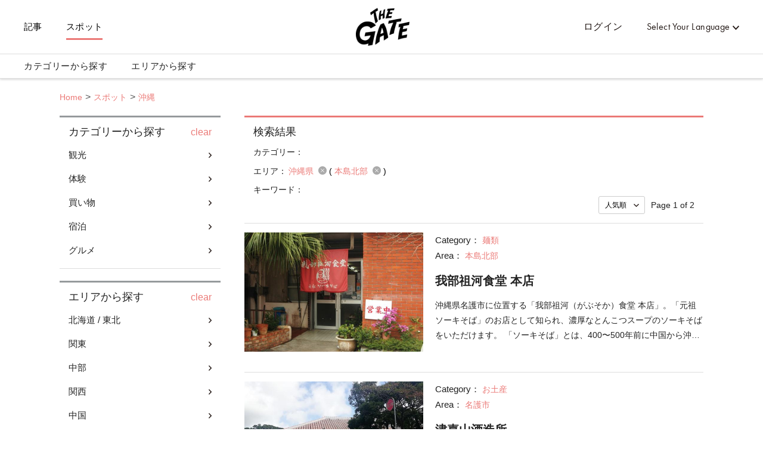

--- FILE ---
content_type: text/html; charset=utf-8
request_url: https://thegate12.com/jp/spot?areas=%5B335%5D
body_size: 58936
content:
<!doctype html>
<html data-n-head-ssr>
  <head >
    <meta data-n-head="ssr" charset="utf-8"><meta data-n-head="ssr" name="viewport" content="width=device-width, initial-scale=1"><meta data-n-head="ssr" data-hid="og:site_name" property="og:site_name" content="THE GATE"><meta data-n-head="ssr" data-hid="fb:app_id" property="fb:app_id" content="929009083914407"><meta data-n-head="ssr" data-hid="twitter:card" property="twitter:card" content="summary_large_image"><meta data-n-head="ssr" data-hid="twitter:site:id" property="twitter:site:id" content="@TheGateJapan"><meta data-n-head="ssr" data-hid="twitter:creator" property="twitter:creator" content="@TheGateJapan"><meta data-n-head="ssr" data-hid="description" name="description" content="新着スポット一覧ページ。日本の観光情報に特化した旅行メディアTHE GATEで独自に集めた観光地の情報を掲載。定番の観光地から隠れた名所まで、日本各地の魅力的なスポットを紹介します。住所・電話番号やアクセス方法など、観光するためにに知っておきたい情報が一目でわかります。(1ページ目)"><meta data-n-head="ssr" data-hid="keywords" name="keywords" content="THE GATE,ザ ゲート,日本,旅行,情報,観光,体験,ショッピング,グルメ,宿泊,訪日,プラン"><meta data-n-head="ssr" data-hid="og:type" property="og:type" content="article"><meta data-n-head="ssr" data-hid="og:url" property="og:url" content="https://thegate12.com/jp/spot"><meta data-n-head="ssr" data-hid="og:title" property="og:title" content="観光地情報"><meta data-n-head="ssr" data-hid="og:description" property="og:description" content="日本の観光情報に特化したwebメディアTHE GATEで独自に集めた観光地の情報を展開。日本各地の観光・体験・ショッピング・グルメ・宿泊の詳しい情報や魅力を掲載しています。お気に入りの記事を保存することもできます。"><meta data-n-head="ssr" data-hid="og:image" property="og:image" content="/static/og/top/top_img.jpg"><title>全国の観光スポット人気ランキング｜THE GATE</title><link data-n-head="ssr" rel="shortcut icon" href="/favicon/favicon.ico" type="image/ico"><link data-n-head="ssr" rel="apple-touch-icon" href="/favicon/apple-touch-icon16px.png" size="16x16" type="image/png"><link data-n-head="ssr" rel="apple-touch-icon" href="/favicon/apple-touch-icon32px.png" size="32x32" type="image/png"><link data-n-head="ssr" rel="apple-touch-icon" href="/favicon/apple-touch-icon64px.png" size="64x64" type="image/png"><link data-n-head="ssr" rel="apple-touch-icon" href="/favicon/apple-touch-icon180px.png" size="180x180" type="image/png"><link data-n-head="ssr" rel="canonical" href="https://thegate12.com/jp/spot?areas=%5B335%5D"><script data-n-head="ssr" src="https://use.typekit.net/ggo7hpv.js"></script><script data-n-head="ssr" data-hid="google-ad-manager" src="https://securepubads.g.doubleclick.net/tag/js/gpt.js" async></script><script data-n-head="ssr" type="text/javascript">/*<![CDATA[*/(function(w,d,s,l,i){w[l]=w[l]||[];w[l].push({'gtm.start':new Date().getTime(),event:'gtm.js'});var f=d.getElementsByTagName(s)[0],j=d.createElement(s),dl=l!='dataLayer'?'&l='+l:'';j.async=true;j.src='https://www.googletagmanager.com/gtm.js?id='+i+dl;f.parentNode.insertBefore(j,f);})(window,document,'script','dataLayer','GTM-T4DPDTD');/*]]>*/</script><link rel="preload" href="/_nuxt/6c9f598.js" as="script"><link rel="preload" href="/_nuxt/317870f.js" as="script"><link rel="preload" href="/_nuxt/1d6d677.js" as="script"><link rel="preload" href="/_nuxt/css/befde75.css" as="style"><link rel="preload" href="/_nuxt/d984509.js" as="script"><link rel="preload" href="/_nuxt/5e283a0.js" as="script"><link rel="preload" href="/_nuxt/43800c1.js" as="script"><link rel="preload" href="/_nuxt/css/02acd89.css" as="style"><link rel="preload" href="/_nuxt/e6cc133.js" as="script"><link rel="preload" href="/_nuxt/css/de3a9a1.css" as="style"><link rel="preload" href="/_nuxt/75c1cc4.js" as="script"><link rel="stylesheet" href="/_nuxt/css/befde75.css"><link rel="stylesheet" href="/_nuxt/css/02acd89.css"><link rel="stylesheet" href="/_nuxt/css/de3a9a1.css">
  </head>
  <body >
    <div data-server-rendered="true" id="__nuxt"><!----><div id="__layout"><div class="l-global jp"><!----> <header class="l-header under-layer-header" data-v-ea04061a><!----> <nav class="header-nav" data-v-ea04061a><ul class="header-menu left" data-v-ea04061a><li class="menu-list" data-v-ea04061a><a href="/jp/article" data-v-ea04061a>記事</a></li> <li class="menu-list" data-v-ea04061a><a href="/jp/spot" class="active" data-v-ea04061a>スポット</a></li> <!----></ul> <ul class="header-menu right" data-v-ea04061a><li class="menu-list sign-in" style="display:;" data-v-ea04061a><a data-v-ea04061a>ログイン</a></li> <li class="menu-list mypage black" style="display:none;" data-v-ea04061a><a class="icon-link hover-link" data-v-ea04061a>mypage</a> <ul class="hover-menu-wrap" data-v-ea04061a><li class="hover-menu-list box-shadow" data-v-ea04061a><a href="/jp/settings" class="hover-menu-text" data-v-ea04061a>設定ページ</a></li> <li class="hover-menu-list box-shadow" data-v-ea04061a><a class="hover-menu-text" data-v-ea04061a>ログアウト</a></li></ul> <!----></li> <li class="menu-list language black" data-v-ea04061a><a class="hover-link" data-v-ea04061a>Select Your Language</a> <ul class="hover-menu-wrap" data-v-ea04061a><li class="hover-menu-list box-shadow" data-v-ea04061a><a class="hover-menu-text" data-v-ea04061a>日本語</a></li><li class="hover-menu-list box-shadow" data-v-ea04061a><a class="hover-menu-text" data-v-ea04061a>English</a></li><li class="hover-menu-list box-shadow" data-v-ea04061a><a class="hover-menu-text" data-v-ea04061a>中文繁體</a></li><li class="hover-menu-list box-shadow" data-v-ea04061a><a class="hover-menu-text" data-v-ea04061a>中文简体</a></li><li class="hover-menu-list box-shadow" data-v-ea04061a><a class="hover-menu-text" data-v-ea04061a>한국어</a></li><li class="hover-menu-list box-shadow" data-v-ea04061a><a class="hover-menu-text" data-v-ea04061a>Français</a></li><li class="hover-menu-list box-shadow" data-v-ea04061a><a class="hover-menu-text" data-v-ea04061a>Bahasa Indonesia</a></li></ul></li></ul> <!----> <a href="/jp/" class="site-logo under-layer" data-v-ea04061a><!----> <h1 data-v-ea04061a>THE GATE</h1></a></nav> <nav class="header-second-nav shadowActive" data-v-ea04061a><ul class="second-menu" data-v-ea04061a><li class="second-menu-list category" data-v-ea04061a><a class="menu-link category-link" data-v-ea04061a>カテゴリーから探す<span class="triangle-nav" data-v-ea04061a></span></a></li> <li class="second-menu-list area" data-v-ea04061a><a class="menu-link area-link" data-v-ea04061a>エリアから探す<span class="triangle-nav" data-v-ea04061a></span></a></li></ul></nav> <nav class="sp-header-nav back-white" data-v-ea04061a><a href="/jp/" class="site-logo" data-v-ea04061a><p style="display:;" data-v-ea04061a>THE GATE</p></a></nav> <div class="sp-menu" data-v-ea04061a><dl data-v-ea04061a><dt class="menu-title" data-v-ea04061a>コンテンツ</dt> <dd class="menu-list" data-v-ea04061a><a href="/jp/article" data-v-ea04061a>記事</a></dd> <dd class="menu-list" data-v-ea04061a><a href="/jp/spot" data-v-ea04061a>スポット</a></dd></dl> <dl data-v-ea04061a><dt class="menu-title" data-v-ea04061a>マイページ</dt> <dd class="menu-list" style="display:;" data-v-ea04061a><a data-v-ea04061a>ログイン</a></dd> <dd class="menu-list" style="display:none;" data-v-ea04061a><a href="/jp/settings" data-v-ea04061a>設定ページ</a></dd> <dd class="menu-list" style="display:none;" data-v-ea04061a><a data-v-ea04061a>ログアウト</a></dd></dl> <dl data-v-ea04061a><dt class="menu-title" data-v-ea04061a>言語</dt> <dd class="menu-list language" data-v-ea04061a><select class="language-select" data-v-ea04061a><option selected="selected" value="jp" data-v-ea04061a>日本語</option><option value="us" data-v-ea04061a>English</option><option value="tw" data-v-ea04061a>中文繁體</option><option value="cn" data-v-ea04061a>中文简体</option><option value="kr" data-v-ea04061a>한국어</option><option value="fr" data-v-ea04061a>Français</option><option value="id" data-v-ea04061a>Bahasa Indonesia</option></select></dd></dl> <ul class="other-menu-wrap" data-v-ea04061a><li class="other-menu-list" data-v-ea04061a><a href="/jp/about" data-v-ea04061a>About</a></li> <li class="other-menu-list" data-v-ea04061a><a href="/jp/privacypolicy" data-v-ea04061a>Privacy Policy</a></li> <li class="other-menu-list" data-v-ea04061a><a href="/jp/terms" data-v-ea04061a>Terms of Service</a></li> <li class="other-menu-list" data-v-ea04061a><a href="/jp/company" data-v-ea04061a>Company Profile</a></li> <li class="other-menu-list" data-v-ea04061a><a href="/jp/faq" data-v-ea04061a>FAQ</a></li> <li class="other-menu-list" data-v-ea04061a><a href="/jp/contact" data-v-ea04061a>Contact</a></li></ul> <!----></div> <div class="menu-trigger-box" data-v-ea04061a></div> <a class="menu-trigger back-white" data-v-ea04061a><span data-v-ea04061a></span> <span data-v-ea04061a></span> <span data-v-ea04061a></span></a> <!----> <div class="second-menu-contents category-contents" data-v-ea04061a><div class="second-contents-inner" data-v-ea04061a><ul class="second-menu-wrap" data-v-ea04061a><li class="second-menu-list" data-v-ea04061a><a class="active" data-v-ea04061a>観光</a></li><li class="second-menu-list" data-v-ea04061a><a data-v-ea04061a>体験</a></li><li class="second-menu-list" data-v-ea04061a><a data-v-ea04061a>買い物</a></li><li class="second-menu-list" data-v-ea04061a><a data-v-ea04061a>宿泊</a></li><li class="second-menu-list" data-v-ea04061a><a data-v-ea04061a>グルメ</a></li></ul> <div class="second-menu-middle" style="display:;" data-v-ea04061a><div data-v-ea04061a><dl class="second-menu-middle-wrap" data-v-ea04061a><dd data-v-ea04061a><a href="/jp/spot?categories=%5B1%5D" data-v-ea04061a>神社・寺</a></dd><dd data-v-ea04061a><a href="/jp/spot?categories=%5B2%5D" data-v-ea04061a>ミュージアム・ギャラリー</a></dd><dd data-v-ea04061a><a href="/jp/spot?categories=%5B3%5D" data-v-ea04061a>テーマパーク</a></dd><dd data-v-ea04061a><a href="/jp/spot?categories=%5B4%5D" data-v-ea04061a>公園・庭園</a></dd><dd data-v-ea04061a><a href="/jp/spot?categories=%5B5%5D" data-v-ea04061a>自然・絶景</a></dd><dd data-v-ea04061a><a href="/jp/spot?categories=%5B6%5D" data-v-ea04061a>温泉・スパ</a></dd><dd data-v-ea04061a><a href="/jp/spot?categories=%5B7%5D" data-v-ea04061a>見学</a></dd><!----><!----><!----></dl> <dl class="second-menu-middle-wrap second-menu-middle-center" data-v-ea04061a><!----><!----><!----><!----><!----><!----><!----><dd data-v-ea04061a><a href="/jp/spot?categories=%5B8%5D" data-v-ea04061a>美容・健康</a></dd><dd data-v-ea04061a><a href="/jp/spot?categories=%5B9%5D" data-v-ea04061a>歴史</a></dd><dd data-v-ea04061a><a href="/jp/spot?categories=%5B10%5D" data-v-ea04061a>その他</a></dd></dl> <!----> <!----></div></div><div class="second-menu-middle" style="display:none;" data-v-ea04061a><div data-v-ea04061a><dl class="second-menu-middle-wrap" data-v-ea04061a><dd data-v-ea04061a><a href="/jp/spot?categories=%5B11%5D" data-v-ea04061a>雪のアクティビティ</a></dd><dd data-v-ea04061a><a href="/jp/spot?categories=%5B12%5D" data-v-ea04061a>水のアクティビティ</a></dd><dd data-v-ea04061a><a href="/jp/spot?categories=%5B13%5D" data-v-ea04061a>文化</a></dd><dd data-v-ea04061a><a href="/jp/spot?categories=%5B14%5D" data-v-ea04061a>エンターテイメント</a></dd><dd data-v-ea04061a><a href="/jp/spot?categories=%5B15%5D" data-v-ea04061a>スポーツ施設</a></dd><dd data-v-ea04061a><a href="/jp/spot?categories=%5B16%5D" data-v-ea04061a>アウトドア施設</a></dd><dd data-v-ea04061a><a href="/jp/spot?categories=%5B17%5D" data-v-ea04061a>その他</a></dd></dl> <!----> <!----> <!----></div></div><div class="second-menu-middle" style="display:none;" data-v-ea04061a><div data-v-ea04061a><dl class="second-menu-middle-wrap" data-v-ea04061a><dd data-v-ea04061a><a href="/jp/spot?categories=%5B18%5D" data-v-ea04061a>ファッション</a></dd><dd data-v-ea04061a><a href="/jp/spot?categories=%5B19%5D" data-v-ea04061a>化粧品・ドラッグストア</a></dd><dd data-v-ea04061a><a href="/jp/spot?categories=%5B20%5D" data-v-ea04061a>商業施設</a></dd><dd data-v-ea04061a><a href="/jp/spot?categories=%5B21%5D" data-v-ea04061a>電化製品</a></dd><dd data-v-ea04061a><a href="/jp/spot?categories=%5B22%5D" data-v-ea04061a>ゲーム・おもちゃ</a></dd><dd data-v-ea04061a><a href="/jp/spot?categories=%5B23%5D" data-v-ea04061a>お土産</a></dd><dd data-v-ea04061a><a href="/jp/spot?categories=%5B24%5D" data-v-ea04061a>食料品</a></dd><!----></dl> <dl class="second-menu-middle-wrap second-menu-middle-center" data-v-ea04061a><!----><!----><!----><!----><!----><!----><!----><dd data-v-ea04061a><a href="/jp/spot?categories=%5B25%5D" data-v-ea04061a>その他</a></dd></dl> <!----> <!----></div></div><div class="second-menu-middle" style="display:none;" data-v-ea04061a><div data-v-ea04061a><dl class="second-menu-middle-wrap" data-v-ea04061a><dd data-v-ea04061a><a href="/jp/spot?categories=%5B26%5D" data-v-ea04061a>ホテル</a></dd><dd data-v-ea04061a><a href="/jp/spot?categories=%5B27%5D" data-v-ea04061a>旅館</a></dd><dd data-v-ea04061a><a href="/jp/spot?categories=%5B28%5D" data-v-ea04061a>民宿</a></dd><dd data-v-ea04061a><a href="/jp/spot?categories=%5B29%5D" data-v-ea04061a>ペンション・ロッジ</a></dd><dd data-v-ea04061a><a href="/jp/spot?categories=%5B30%5D" data-v-ea04061a>その他</a></dd></dl> <!----> <!----> <!----></div></div><div class="second-menu-middle" style="display:none;" data-v-ea04061a><div data-v-ea04061a><dl class="second-menu-middle-wrap" data-v-ea04061a><dd data-v-ea04061a><a href="/jp/spot?categories=%5B31%5D" data-v-ea04061a>寿司・海鮮</a></dd><dd data-v-ea04061a><a href="/jp/spot?categories=%5B32%5D" data-v-ea04061a>麺類</a></dd><dd data-v-ea04061a><a href="/jp/spot?categories=%5B33%5D" data-v-ea04061a>肉料理</a></dd><dd data-v-ea04061a><a href="/jp/spot?categories=%5B35%5D" data-v-ea04061a>ベジタリアン</a></dd><dd data-v-ea04061a><a href="/jp/spot?categories=%5B36%5D" data-v-ea04061a>その他（和食）</a></dd><dd data-v-ea04061a><a href="/jp/spot?categories=%5B37%5D" data-v-ea04061a>イタリアン</a></dd><dd data-v-ea04061a><a href="/jp/spot?categories=%5B38%5D" data-v-ea04061a>中華料理</a></dd><!----><!----><!----><!----><!----><!----><!----></dl> <dl class="second-menu-middle-wrap second-menu-middle-center" data-v-ea04061a><!----><!----><!----><!----><!----><!----><!----><dd data-v-ea04061a><a href="/jp/spot?categories=%5B39%5D" data-v-ea04061a>フレンチ</a></dd><dd data-v-ea04061a><a href="/jp/spot?categories=%5B40%5D" data-v-ea04061a>その他（洋食）</a></dd><dd data-v-ea04061a><a href="/jp/spot?categories=%5B41%5D" data-v-ea04061a>その他（アジア料理）</a></dd><dd data-v-ea04061a><a href="/jp/spot?categories=%5B42%5D" data-v-ea04061a>居酒屋・バー</a></dd><dd data-v-ea04061a><a href="/jp/spot?categories=%5B43%5D" data-v-ea04061a>カフェ・スイーツ</a></dd><dd data-v-ea04061a><a href="/jp/spot?categories=%5B44%5D" data-v-ea04061a>パン</a></dd><dd data-v-ea04061a><a href="/jp/spot?categories=%5B45%5D" data-v-ea04061a>その他</a></dd></dl> <!----> <!----></div></div></div></div> <div class="second-menu-contents area-contents" data-v-ea04061a><div class="second-contents-inner" data-v-ea04061a><ul class="second-menu-wrap second-large-wrap" data-v-ea04061a><li class="second-menu-list" data-v-ea04061a><a class="active" data-v-ea04061a>北海道 / 東北</a></li><li class="second-menu-list" data-v-ea04061a><a data-v-ea04061a>関東</a></li><li class="second-menu-list" data-v-ea04061a><a data-v-ea04061a>中部</a></li><li class="second-menu-list" data-v-ea04061a><a data-v-ea04061a>関西</a></li><li class="second-menu-list" data-v-ea04061a><a data-v-ea04061a>中国</a></li><li class="second-menu-list" data-v-ea04061a><a data-v-ea04061a>四国</a></li><li class="second-menu-list" data-v-ea04061a><a data-v-ea04061a>九州 / 沖縄</a></li></ul> <ul class="second-menu-wrap" style="display:;" data-v-ea04061a><li class="second-menu-list" data-v-ea04061a><a href="/jp/spot?areas=%5B1,2,3,4,5,6,7,8,9,10,11,12,13,14,15%5D" class="active" data-v-ea04061a>北海道</a></li><li class="second-menu-list" data-v-ea04061a><a href="/jp/spot?areas=%5B16,17,18,19,20,22%5D" data-v-ea04061a>青森県</a></li><li class="second-menu-list" data-v-ea04061a><a href="/jp/spot?areas=%5B29,30,31,32,33%5D" data-v-ea04061a>岩手県</a></li><li class="second-menu-list" data-v-ea04061a><a href="/jp/spot?areas=%5B41,42,43,44,45%5D" data-v-ea04061a>宮城県</a></li><li class="second-menu-list" data-v-ea04061a><a href="/jp/spot?areas=%5B23,24,25,26,27,28%5D" data-v-ea04061a>秋田県</a></li><li class="second-menu-list" data-v-ea04061a><a href="/jp/spot?areas=%5B34,35,37,38,39%5D" data-v-ea04061a>山形県</a></li><li class="second-menu-list" data-v-ea04061a><a href="/jp/spot?areas=%5B46,47,48,49,51%5D" data-v-ea04061a>福島県</a></li></ul><ul class="second-menu-wrap" style="display:none;" data-v-ea04061a><li class="second-menu-list" data-v-ea04061a><a href="/jp/spot?areas=%5B59,60,61,62,63,64%5D" class="active" data-v-ea04061a>茨城県</a></li><li class="second-menu-list" data-v-ea04061a><a href="/jp/spot?areas=%5B53,54,55,57,58%5D" data-v-ea04061a>栃木県</a></li><li class="second-menu-list" data-v-ea04061a><a href="/jp/spot?areas=%5B66,67,68,71,72,73,74%5D" data-v-ea04061a>群馬県</a></li><li class="second-menu-list" data-v-ea04061a><a href="/jp/spot?areas=%5B81,82,83,84,85,86,87,88%5D" data-v-ea04061a>埼玉県</a></li><li class="second-menu-list" data-v-ea04061a><a href="/jp/spot?areas=%5B75,76,77,78,79,80%5D" data-v-ea04061a>千葉県</a></li><li class="second-menu-list" data-v-ea04061a><a href="/jp/spot?areas=%5B97,98,99,100,101,102,103,104,105,107,108,109,110,111,112,113,114,115,116,117,118,119,120,121,123,124,125,126,127%5D" data-v-ea04061a>東京都</a></li><li class="second-menu-list" data-v-ea04061a><a href="/jp/spot?areas=%5B89,90,91,93,95%5D" data-v-ea04061a>神奈川県</a></li></ul><ul class="second-menu-wrap" style="display:none;" data-v-ea04061a><li class="second-menu-list" data-v-ea04061a><a href="/jp/spot?areas=%5B128,129,130,131,132,133,134%5D" class="active" data-v-ea04061a>新潟県</a></li><li class="second-menu-list" data-v-ea04061a><a href="/jp/spot?areas=%5B135,136,137,138,139%5D" data-v-ea04061a>富山県</a></li><li class="second-menu-list" data-v-ea04061a><a href="/jp/spot?areas=%5B140,141,142,143,144%5D" data-v-ea04061a>石川県</a></li><li class="second-menu-list" data-v-ea04061a><a href="/jp/spot?areas=%5B146,147,149%5D" data-v-ea04061a>福井県</a></li><li class="second-menu-list" data-v-ea04061a><a href="/jp/spot?areas=%5B151,153,154,155,156%5D" data-v-ea04061a>山梨県</a></li><li class="second-menu-list" data-v-ea04061a><a href="/jp/spot?areas=%5B168,169,171,172,173,174,175,176,177,178%5D" data-v-ea04061a>長野県</a></li><li class="second-menu-list" data-v-ea04061a><a href="/jp/spot?areas=%5B159,160,161,162,163,164,165%5D" data-v-ea04061a>岐阜県</a></li><li class="second-menu-list" data-v-ea04061a><a href="/jp/spot?areas=%5B181,182,183,184,185,186,187,188%5D" data-v-ea04061a>静岡県</a></li><li class="second-menu-list" data-v-ea04061a><a href="/jp/spot?areas=%5B189,190,191,192,193,194,195,196,197,199%5D" data-v-ea04061a>愛知県</a></li></ul><ul class="second-menu-wrap" style="display:none;" data-v-ea04061a><li class="second-menu-list" data-v-ea04061a><a href="/jp/spot?areas=%5B221,222,223,224,225%5D" class="active" data-v-ea04061a>三重県</a></li><li class="second-menu-list" data-v-ea04061a><a href="/jp/spot?areas=%5B226,227,228,229,230%5D" data-v-ea04061a>滋賀県</a></li><li class="second-menu-list" data-v-ea04061a><a href="/jp/spot?areas=%5B200,201,202,203,204,206,207,208,210%5D" data-v-ea04061a>京都府</a></li><li class="second-menu-list" data-v-ea04061a><a href="/jp/spot?areas=%5B211,212,213,214,215,218,219,220%5D" data-v-ea04061a>大阪府</a></li><li class="second-menu-list" data-v-ea04061a><a href="/jp/spot?areas=%5B238,239,240,241,243,244,245%5D" data-v-ea04061a>兵庫県</a></li><li class="second-menu-list" data-v-ea04061a><a href="/jp/spot?areas=%5B246,248,250%5D" data-v-ea04061a>奈良県</a></li><li class="second-menu-list" data-v-ea04061a><a href="/jp/spot?areas=%5B232,233,234,235,237%5D" data-v-ea04061a>和歌山県</a></li></ul><ul class="second-menu-wrap" style="display:none;" data-v-ea04061a><li class="second-menu-list" data-v-ea04061a><a href="/jp/spot?areas=%5B251,252,253%5D" class="active" data-v-ea04061a>鳥取県</a></li><li class="second-menu-list" data-v-ea04061a><a href="/jp/spot?areas=%5B255,256,257,258%5D" data-v-ea04061a>島根県</a></li><li class="second-menu-list" data-v-ea04061a><a href="/jp/spot?areas=%5B264,265,266,267,268%5D" data-v-ea04061a>岡山県</a></li><li class="second-menu-list" data-v-ea04061a><a href="/jp/spot?areas=%5B259,260,261,262,263%5D" data-v-ea04061a>広島県</a></li><li class="second-menu-list" data-v-ea04061a><a href="/jp/spot?areas=%5B270,271,272%5D" data-v-ea04061a>山口県</a></li></ul><ul class="second-menu-wrap" style="display:none;" data-v-ea04061a><li class="second-menu-list" data-v-ea04061a><a href="/jp/spot?areas=%5B273,274%5D" class="active" data-v-ea04061a>徳島県</a></li><li class="second-menu-list" data-v-ea04061a><a href="/jp/spot?areas=%5B275,276,277%5D" data-v-ea04061a>香川県</a></li><li class="second-menu-list" data-v-ea04061a><a href="/jp/spot?areas=%5B278,279,280,281,282%5D" data-v-ea04061a>愛媛県</a></li><li class="second-menu-list" data-v-ea04061a><a href="/jp/spot?areas=%5B283,284,285%5D" data-v-ea04061a>高知県</a></li></ul><ul class="second-menu-wrap" style="display:none;" data-v-ea04061a><li class="second-menu-list" data-v-ea04061a><a href="/jp/spot?areas=%5B290,291,292,293,294,295,296%5D" class="active" data-v-ea04061a>福岡県</a></li><li class="second-menu-list" data-v-ea04061a><a href="/jp/spot?areas=%5B297,298,299,300,301%5D" data-v-ea04061a>佐賀県</a></li><li class="second-menu-list" data-v-ea04061a><a href="/jp/spot?areas=%5B303,304,305,306,308,309%5D" data-v-ea04061a>長崎県</a></li><li class="second-menu-list" data-v-ea04061a><a href="/jp/spot?areas=%5B317,318,319,320%5D" data-v-ea04061a>熊本県</a></li><li class="second-menu-list" data-v-ea04061a><a href="/jp/spot?areas=%5B310,311,312,313,314,316%5D" data-v-ea04061a>大分県</a></li><li class="second-menu-list" data-v-ea04061a><a href="/jp/spot?areas=%5B322,323,324,325,326%5D" data-v-ea04061a>宮崎県</a></li><li class="second-menu-list" data-v-ea04061a><a href="/jp/spot?areas=%5B327,328,329,330,331,332,333%5D" data-v-ea04061a>鹿児島県</a></li><li class="second-menu-list" data-v-ea04061a><a href="/jp/spot?areas=%5B334,335,336,337,338%5D" data-v-ea04061a>沖縄県</a></li></ul> <div class="second-menu-middle" style="display:;" data-v-ea04061a><div style="display:;" data-v-ea04061a><div data-v-ea04061a><dl class="second-menu-middle-wrap" data-v-ea04061a><dt data-v-ea04061a>Areas in 北海道</dt> <dd data-v-ea04061a><a href="/jp/spot?areas=%5B1%5D" data-v-ea04061a>札幌市内（定山渓温泉）</a></dd><dd data-v-ea04061a><a href="/jp/spot?areas=%5B2%5D" data-v-ea04061a>函館・大沼</a></dd><dd data-v-ea04061a><a href="/jp/spot?areas=%5B3%5D" data-v-ea04061a>ニセコ・ルスツ</a></dd><dd data-v-ea04061a><a href="/jp/spot?areas=%5B4%5D" data-v-ea04061a>洞爺湖・登別</a></dd><dd data-v-ea04061a><a href="/jp/spot?areas=%5B5%5D" data-v-ea04061a>富良野・美瑛</a></dd><dd data-v-ea04061a><a href="/jp/spot?areas=%5B6%5D" data-v-ea04061a>トマム</a></dd><dd data-v-ea04061a><a href="/jp/spot?areas=%5B7%5D" data-v-ea04061a>旭川（旭山動物園）</a></dd><!----><!----><!----><!----><!----><!----><!----><!----></dl> <dl class="second-menu-middle-wrap second-menu-middle-center" data-v-ea04061a><dt data-v-ea04061a>Cities in 北海道</dt> <dd data-v-ea04061a><a href="/jp/spot?areas=%5B339%5D" data-v-ea04061a>札幌市</a></dd><dd data-v-ea04061a><a href="/jp/spot?areas=%5B340%5D" data-v-ea04061a>函館市</a></dd><dd data-v-ea04061a><a href="/jp/spot?areas=%5B341%5D" data-v-ea04061a>小樽市</a></dd><dd data-v-ea04061a><a href="/jp/spot?areas=%5B342%5D" data-v-ea04061a>旭川市</a></dd><dd data-v-ea04061a><a href="/jp/spot?areas=%5B343%5D" data-v-ea04061a>室蘭市</a></dd><dd data-v-ea04061a><a href="/jp/spot?areas=%5B344%5D" data-v-ea04061a>釧路市</a></dd><dd data-v-ea04061a><a href="/jp/spot?areas=%5B345%5D" data-v-ea04061a>帯広市</a></dd><!----><!----><!----><!----><!----><!----><!----><!----><!----><!----><!----><!----><!----><!----><!----><!----><!----><!----><!----><!----><!----><!----><!----><!----><!----><!----><!----><!----><!----><!----><!----><!----><!----><!----><!----><!----><!----><!----><!----><!----><!----></dl> <dl class="second-menu-middle-wrap second-menu-middle-right" data-v-ea04061a><!----><!----><!----><!----><!----><!----><!----><dd data-v-ea04061a><a href="/jp/spot?areas=%5B346%5D" data-v-ea04061a>北見市</a></dd><dd data-v-ea04061a><a href="/jp/spot?areas=%5B349%5D" data-v-ea04061a>網走市</a></dd><dd data-v-ea04061a><a href="/jp/spot?areas=%5B352%5D" data-v-ea04061a>稚内市</a></dd><dd data-v-ea04061a><a href="/jp/spot?areas=%5B354%5D" data-v-ea04061a>芦別市</a></dd><dd data-v-ea04061a><a href="/jp/spot?areas=%5B357%5D" data-v-ea04061a>紋別市</a></dd><dd data-v-ea04061a><a href="/jp/spot?areas=%5B361%5D" data-v-ea04061a>根室市</a></dd><dd data-v-ea04061a><a href="/jp/spot?areas=%5B362%5D" data-v-ea04061a>千歳市</a></dd><!----><!----><!----><!----><!----><!----><!----><!----><!----><!----><!----><!----><!----><!----><!----><!----><!----><!----><!----><!----><!----><!----><!----><!----><!----><!----><!----><!----><!----><!----><!----><!----><!----><!----></dl> <a href="/jp/spot/?prefectures=%5B1%5D" class="see-all" data-v-ea04061a>&gt; See all areas</a></div> <!----> <!----></div><div style="display:none;" data-v-ea04061a><div data-v-ea04061a><dl class="second-menu-middle-wrap" data-v-ea04061a><dt data-v-ea04061a>Areas in 青森県</dt> <dd data-v-ea04061a><a href="/jp/spot?areas=%5B16%5D" data-v-ea04061a>青森</a></dd><dd data-v-ea04061a><a href="/jp/spot?areas=%5B17%5D" data-v-ea04061a>弘前</a></dd><dd data-v-ea04061a><a href="/jp/spot?areas=%5B18%5D" data-v-ea04061a>白神山地</a></dd><dd data-v-ea04061a><a href="/jp/spot?areas=%5B19%5D" data-v-ea04061a>十和田湖・奥入瀬</a></dd><dd data-v-ea04061a><a href="/jp/spot?areas=%5B20%5D" data-v-ea04061a>下北半島</a></dd><dd data-v-ea04061a><a href="/jp/spot?areas=%5B22%5D" data-v-ea04061a>八戸</a></dd></dl> <dl class="second-menu-middle-wrap second-menu-middle-center" data-v-ea04061a><dt data-v-ea04061a>Cities in 青森県</dt> <dd data-v-ea04061a><a href="/jp/spot?areas=%5B434%5D" data-v-ea04061a>弘前市</a></dd><dd data-v-ea04061a><a href="/jp/spot?areas=%5B435%5D" data-v-ea04061a>八戸市</a></dd><dd data-v-ea04061a><a href="/jp/spot?areas=%5B436%5D" data-v-ea04061a>黒石市</a></dd><dd data-v-ea04061a><a href="/jp/spot?areas=%5B438%5D" data-v-ea04061a>十和田市</a></dd><dd data-v-ea04061a><a href="/jp/spot?areas=%5B440%5D" data-v-ea04061a>むつ市</a></dd><dd data-v-ea04061a><a href="/jp/spot?areas=%5B444%5D" data-v-ea04061a>西津軽郡</a></dd><dd data-v-ea04061a><a href="/jp/spot?areas=%5B445%5D" data-v-ea04061a>中津軽郡</a></dd><!----></dl> <dl class="second-menu-middle-wrap second-menu-middle-right" data-v-ea04061a><!----><!----><!----><!----><!----><!----><!----><dd data-v-ea04061a><a href="/jp/spot?areas=%5B449%5D" data-v-ea04061a>下北郡</a></dd></dl> <!----></div> <!----> <!----></div><div style="display:none;" data-v-ea04061a><div data-v-ea04061a><dl class="second-menu-middle-wrap" data-v-ea04061a><dt data-v-ea04061a>Areas in 岩手県</dt> <dd data-v-ea04061a><a href="/jp/spot?areas=%5B29%5D" data-v-ea04061a>盛岡</a></dd><dd data-v-ea04061a><a href="/jp/spot?areas=%5B30%5D" data-v-ea04061a>安比・八幡平</a></dd><dd data-v-ea04061a><a href="/jp/spot?areas=%5B31%5D" data-v-ea04061a>奥州・平泉</a></dd><dd data-v-ea04061a><a href="/jp/spot?areas=%5B32%5D" data-v-ea04061a>花巻･北上</a></dd><dd data-v-ea04061a><a href="/jp/spot?areas=%5B33%5D" data-v-ea04061a>三陸海岸</a></dd></dl> <dl class="second-menu-middle-wrap second-menu-middle-center" data-v-ea04061a><dt data-v-ea04061a>Cities in 岩手県</dt> <dd data-v-ea04061a><a href="/jp/spot?areas=%5B469%5D" data-v-ea04061a>盛岡市</a></dd><dd data-v-ea04061a><a href="/jp/spot?areas=%5B470%5D" data-v-ea04061a>宮古市</a></dd><dd data-v-ea04061a><a href="/jp/spot?areas=%5B472%5D" data-v-ea04061a>花巻市</a></dd><dd data-v-ea04061a><a href="/jp/spot?areas=%5B474%5D" data-v-ea04061a>久慈市</a></dd><dd data-v-ea04061a><a href="/jp/spot?areas=%5B475%5D" data-v-ea04061a>遠野市</a></dd><dd data-v-ea04061a><a href="/jp/spot?areas=%5B476%5D" data-v-ea04061a>一関市</a></dd><dd data-v-ea04061a><a href="/jp/spot?areas=%5B480%5D" data-v-ea04061a>八幡平市</a></dd><!----><!----><!----><!----></dl> <dl class="second-menu-middle-wrap second-menu-middle-right" data-v-ea04061a><!----><!----><!----><!----><!----><!----><!----><dd data-v-ea04061a><a href="/jp/spot?areas=%5B482%5D" data-v-ea04061a>滝沢市</a></dd><dd data-v-ea04061a><a href="/jp/spot?areas=%5B483%5D" data-v-ea04061a>岩手郡</a></dd><dd data-v-ea04061a><a href="/jp/spot?areas=%5B487%5D" data-v-ea04061a>西磐井郡</a></dd><dd data-v-ea04061a><a href="/jp/spot?areas=%5B490%5D" data-v-ea04061a>下閉伊郡</a></dd></dl> <!----></div> <!----> <!----></div><div style="display:none;" data-v-ea04061a><div data-v-ea04061a><dl class="second-menu-middle-wrap" data-v-ea04061a><dt data-v-ea04061a>Areas in 宮城県</dt> <dd data-v-ea04061a><a href="/jp/spot?areas=%5B41%5D" data-v-ea04061a>仙台周辺</a></dd><dd data-v-ea04061a><a href="/jp/spot?areas=%5B42%5D" data-v-ea04061a>石巻・気仙沼</a></dd><dd data-v-ea04061a><a href="/jp/spot?areas=%5B43%5D" data-v-ea04061a>松島・塩竈</a></dd><dd data-v-ea04061a><a href="/jp/spot?areas=%5B44%5D" data-v-ea04061a>白石</a></dd><dd data-v-ea04061a><a href="/jp/spot?areas=%5B45%5D" data-v-ea04061a>鳴子・大崎</a></dd></dl> <dl class="second-menu-middle-wrap second-menu-middle-center" data-v-ea04061a><dt data-v-ea04061a>Cities in 宮城県</dt> <dd data-v-ea04061a><a href="/jp/spot?areas=%5B513%5D" data-v-ea04061a>仙台市</a></dd><dd data-v-ea04061a><a href="/jp/spot?areas=%5B515%5D" data-v-ea04061a>塩竈市</a></dd><dd data-v-ea04061a><a href="/jp/spot?areas=%5B516%5D" data-v-ea04061a>気仙沼市</a></dd><dd data-v-ea04061a><a href="/jp/spot?areas=%5B519%5D" data-v-ea04061a>角田市</a></dd><dd data-v-ea04061a><a href="/jp/spot?areas=%5B522%5D" data-v-ea04061a>登米市</a></dd><dd data-v-ea04061a><a href="/jp/spot?areas=%5B525%5D" data-v-ea04061a>大崎市</a></dd><dd data-v-ea04061a><a href="/jp/spot?areas=%5B526%5D" data-v-ea04061a>刈田郡</a></dd><!----></dl> <dl class="second-menu-middle-wrap second-menu-middle-right" data-v-ea04061a><!----><!----><!----><!----><!----><!----><!----><dd data-v-ea04061a><a href="/jp/spot?areas=%5B530%5D" data-v-ea04061a>宮城郡</a></dd></dl> <!----></div> <!----> <!----></div><div style="display:none;" data-v-ea04061a><div data-v-ea04061a><dl class="second-menu-middle-wrap" data-v-ea04061a><dt data-v-ea04061a>Areas in 秋田県</dt> <dd data-v-ea04061a><a href="/jp/spot?areas=%5B23%5D" data-v-ea04061a>秋田中心部</a></dd><dd data-v-ea04061a><a href="/jp/spot?areas=%5B24%5D" data-v-ea04061a>白神山地</a></dd><dd data-v-ea04061a><a href="/jp/spot?areas=%5B25%5D" data-v-ea04061a>角館・大曲</a></dd><dd data-v-ea04061a><a href="/jp/spot?areas=%5B26%5D" data-v-ea04061a>横手・湯沢</a></dd><dd data-v-ea04061a><a href="/jp/spot?areas=%5B27%5D" data-v-ea04061a>男鹿半島</a></dd><dd data-v-ea04061a><a href="/jp/spot?areas=%5B28%5D" data-v-ea04061a>大館・鹿角</a></dd></dl> <dl class="second-menu-middle-wrap second-menu-middle-center" data-v-ea04061a><dt data-v-ea04061a>Cities in 秋田県</dt> <dd data-v-ea04061a><a href="/jp/spot?areas=%5B453%5D" data-v-ea04061a>大館市</a></dd><dd data-v-ea04061a><a href="/jp/spot?areas=%5B456%5D" data-v-ea04061a>鹿角市</a></dd><dd data-v-ea04061a><a href="/jp/spot?areas=%5B459%5D" data-v-ea04061a>大仙市</a></dd><dd data-v-ea04061a><a href="/jp/spot?areas=%5B461%5D" data-v-ea04061a>にかほ市</a></dd><dd data-v-ea04061a><a href="/jp/spot?areas=%5B462%5D" data-v-ea04061a>仙北市</a></dd><dd data-v-ea04061a><a href="/jp/spot?areas=%5B465%5D" data-v-ea04061a>山本郡</a></dd><dd data-v-ea04061a><a href="/jp/spot?areas=%5B467%5D" data-v-ea04061a>仙北郡</a></dd></dl> <!----> <!----></div> <!----> <!----></div><div style="display:none;" data-v-ea04061a><div data-v-ea04061a><dl class="second-menu-middle-wrap" data-v-ea04061a><dt data-v-ea04061a>Areas in 山形県</dt> <dd data-v-ea04061a><a href="/jp/spot?areas=%5B34%5D" data-v-ea04061a>山形中心部</a></dd><dd data-v-ea04061a><a href="/jp/spot?areas=%5B35%5D" data-v-ea04061a>蔵王温泉</a></dd><dd data-v-ea04061a><a href="/jp/spot?areas=%5B37%5D" data-v-ea04061a>最上川</a></dd><dd data-v-ea04061a><a href="/jp/spot?areas=%5B38%5D" data-v-ea04061a>米沢・置賜</a></dd><dd data-v-ea04061a><a href="/jp/spot?areas=%5B39%5D" data-v-ea04061a>酒田・鶴岡</a></dd></dl> <dl class="second-menu-middle-wrap second-menu-middle-center" data-v-ea04061a><dt data-v-ea04061a>Cities in 山形県</dt> <dd data-v-ea04061a><a href="/jp/spot?areas=%5B493%5D" data-v-ea04061a>米沢市</a></dd><dd data-v-ea04061a><a href="/jp/spot?areas=%5B494%5D" data-v-ea04061a>鶴岡市</a></dd><dd data-v-ea04061a><a href="/jp/spot?areas=%5B495%5D" data-v-ea04061a>酒田市</a></dd><dd data-v-ea04061a><a href="/jp/spot?areas=%5B497%5D" data-v-ea04061a>寒河江市</a></dd><dd data-v-ea04061a><a href="/jp/spot?areas=%5B501%5D" data-v-ea04061a>天童市</a></dd><dd data-v-ea04061a><a href="/jp/spot?areas=%5B503%5D" data-v-ea04061a>尾花沢市</a></dd><dd data-v-ea04061a><a href="/jp/spot?areas=%5B506%5D" data-v-ea04061a>西村山郡</a></dd><!----><!----><!----></dl> <dl class="second-menu-middle-wrap second-menu-middle-right" data-v-ea04061a><!----><!----><!----><!----><!----><!----><!----><dd data-v-ea04061a><a href="/jp/spot?areas=%5B508%5D" data-v-ea04061a>最上郡</a></dd><dd data-v-ea04061a><a href="/jp/spot?areas=%5B509%5D" data-v-ea04061a>東置賜郡</a></dd><dd data-v-ea04061a><a href="/jp/spot?areas=%5B512%5D" data-v-ea04061a>飽海郡</a></dd></dl> <!----></div> <!----> <!----></div><div style="display:none;" data-v-ea04061a><div data-v-ea04061a><dl class="second-menu-middle-wrap" data-v-ea04061a><dt data-v-ea04061a>Areas in 福島県</dt> <dd data-v-ea04061a><a href="/jp/spot?areas=%5B46%5D" data-v-ea04061a>福島・二本松</a></dd><dd data-v-ea04061a><a href="/jp/spot?areas=%5B47%5D" data-v-ea04061a>会津若松・喜多方</a></dd><dd data-v-ea04061a><a href="/jp/spot?areas=%5B48%5D" data-v-ea04061a>大内宿・只見</a></dd><dd data-v-ea04061a><a href="/jp/spot?areas=%5B49%5D" data-v-ea04061a>郡山</a></dd><dd data-v-ea04061a><a href="/jp/spot?areas=%5B51%5D" data-v-ea04061a>猪苗代・磐梯</a></dd></dl> <dl class="second-menu-middle-wrap second-menu-middle-center" data-v-ea04061a><dt data-v-ea04061a>Cities in 福島県</dt> <dd data-v-ea04061a><a href="/jp/spot?areas=%5B536%5D" data-v-ea04061a>福島市</a></dd><dd data-v-ea04061a><a href="/jp/spot?areas=%5B537%5D" data-v-ea04061a>会津若松市</a></dd><dd data-v-ea04061a><a href="/jp/spot?areas=%5B538%5D" data-v-ea04061a>郡山市</a></dd><dd data-v-ea04061a><a href="/jp/spot?areas=%5B540%5D" data-v-ea04061a>白河市</a></dd><dd data-v-ea04061a><a href="/jp/spot?areas=%5B544%5D" data-v-ea04061a>二本松市</a></dd><dd data-v-ea04061a><a href="/jp/spot?areas=%5B552%5D" data-v-ea04061a>南会津郡</a></dd><dd data-v-ea04061a><a href="/jp/spot?areas=%5B553%5D" data-v-ea04061a>耶麻郡</a></dd><!----></dl> <dl class="second-menu-middle-wrap second-menu-middle-right" data-v-ea04061a><!----><!----><!----><!----><!----><!----><!----><dd data-v-ea04061a><a href="/jp/spot?areas=%5B559%5D" data-v-ea04061a>田村郡</a></dd></dl> <!----></div> <!----> <!----></div></div><div class="second-menu-middle" style="display:none;" data-v-ea04061a><div style="display:;" data-v-ea04061a><div data-v-ea04061a><dl class="second-menu-middle-wrap" data-v-ea04061a><dt data-v-ea04061a>Areas in 茨城県</dt> <dd data-v-ea04061a><a href="/jp/spot?areas=%5B59%5D" data-v-ea04061a>水戸・大洗</a></dd><dd data-v-ea04061a><a href="/jp/spot?areas=%5B60%5D" data-v-ea04061a>つくば・牛久</a></dd><dd data-v-ea04061a><a href="/jp/spot?areas=%5B61%5D" data-v-ea04061a>ひたちなか</a></dd><dd data-v-ea04061a><a href="/jp/spot?areas=%5B62%5D" data-v-ea04061a>霞ヶ浦・土浦</a></dd><dd data-v-ea04061a><a href="/jp/spot?areas=%5B63%5D" data-v-ea04061a>鹿島</a></dd><dd data-v-ea04061a><a href="/jp/spot?areas=%5B64%5D" data-v-ea04061a>北茨城</a></dd></dl> <dl class="second-menu-middle-wrap second-menu-middle-center" data-v-ea04061a><dt data-v-ea04061a>Cities in 茨城県</dt> <dd data-v-ea04061a><a href="/jp/spot?areas=%5B562%5D" data-v-ea04061a>水戸市</a></dd><dd data-v-ea04061a><a href="/jp/spot?areas=%5B563%5D" data-v-ea04061a>日立市</a></dd><dd data-v-ea04061a><a href="/jp/spot?areas=%5B572%5D" data-v-ea04061a>高萩市</a></dd><dd data-v-ea04061a><a href="/jp/spot?areas=%5B573%5D" data-v-ea04061a>北茨城市</a></dd><dd data-v-ea04061a><a href="/jp/spot?areas=%5B574%5D" data-v-ea04061a>笠間市</a></dd><dd data-v-ea04061a><a href="/jp/spot?areas=%5B577%5D" data-v-ea04061a>つくば市</a></dd><dd data-v-ea04061a><a href="/jp/spot?areas=%5B578%5D" data-v-ea04061a>ひたちなか市</a></dd><!----><!----><!----><!----><!----><!----></dl> <dl class="second-menu-middle-wrap second-menu-middle-right" data-v-ea04061a><!----><!----><!----><!----><!----><!----><!----><dd data-v-ea04061a><a href="/jp/spot?areas=%5B579%5D" data-v-ea04061a>鹿嶋市</a></dd><dd data-v-ea04061a><a href="/jp/spot?areas=%5B580%5D" data-v-ea04061a>潮来市</a></dd><dd data-v-ea04061a><a href="/jp/spot?areas=%5B588%5D" data-v-ea04061a>桜川市</a></dd><dd data-v-ea04061a><a href="/jp/spot?areas=%5B589%5D" data-v-ea04061a>神栖市</a></dd><dd data-v-ea04061a><a href="/jp/spot?areas=%5B594%5D" data-v-ea04061a>東茨城郡</a></dd><dd data-v-ea04061a><a href="/jp/spot?areas=%5B596%5D" data-v-ea04061a>久慈郡</a></dd></dl> <!----></div> <!----> <!----></div><div style="display:none;" data-v-ea04061a><div data-v-ea04061a><dl class="second-menu-middle-wrap" data-v-ea04061a><dt data-v-ea04061a>Areas in 栃木県</dt> <dd data-v-ea04061a><a href="/jp/spot?areas=%5B53%5D" data-v-ea04061a>那須塩原</a></dd><dd data-v-ea04061a><a href="/jp/spot?areas=%5B54%5D" data-v-ea04061a>日光</a></dd><dd data-v-ea04061a><a href="/jp/spot?areas=%5B55%5D" data-v-ea04061a>宇都宮</a></dd><dd data-v-ea04061a><a href="/jp/spot?areas=%5B57%5D" data-v-ea04061a>足利</a></dd><dd data-v-ea04061a><a href="/jp/spot?areas=%5B58%5D" data-v-ea04061a>益子</a></dd></dl> <dl class="second-menu-middle-wrap second-menu-middle-center" data-v-ea04061a><dt data-v-ea04061a>Cities in 栃木県</dt> <dd data-v-ea04061a><a href="/jp/spot?areas=%5B601%5D" data-v-ea04061a>宇都宮市</a></dd><dd data-v-ea04061a><a href="/jp/spot?areas=%5B602%5D" data-v-ea04061a>足利市</a></dd><dd data-v-ea04061a><a href="/jp/spot?areas=%5B603%5D" data-v-ea04061a>栃木市</a></dd><dd data-v-ea04061a><a href="/jp/spot?areas=%5B604%5D" data-v-ea04061a>佐野市</a></dd><dd data-v-ea04061a><a href="/jp/spot?areas=%5B606%5D" data-v-ea04061a>日光市</a></dd><dd data-v-ea04061a><a href="/jp/spot?areas=%5B608%5D" data-v-ea04061a>真岡市</a></dd><dd data-v-ea04061a><a href="/jp/spot?areas=%5B609%5D" data-v-ea04061a>大田原市</a></dd><!----><!----><!----><!----><!----></dl> <dl class="second-menu-middle-wrap second-menu-middle-right" data-v-ea04061a><!----><!----><!----><!----><!----><!----><!----><dd data-v-ea04061a><a href="/jp/spot?areas=%5B611%5D" data-v-ea04061a>那須塩原市</a></dd><dd data-v-ea04061a><a href="/jp/spot?areas=%5B612%5D" data-v-ea04061a>さくら市</a></dd><dd data-v-ea04061a><a href="/jp/spot?areas=%5B616%5D" data-v-ea04061a>芳賀郡</a></dd><dd data-v-ea04061a><a href="/jp/spot?areas=%5B618%5D" data-v-ea04061a>塩谷郡</a></dd><dd data-v-ea04061a><a href="/jp/spot?areas=%5B619%5D" data-v-ea04061a>那須郡</a></dd></dl> <!----></div> <!----> <!----></div><div style="display:none;" data-v-ea04061a><div data-v-ea04061a><dl class="second-menu-middle-wrap" data-v-ea04061a><dt data-v-ea04061a>Areas in 群馬県</dt> <dd data-v-ea04061a><a href="/jp/spot?areas=%5B66%5D" data-v-ea04061a>四万温泉</a></dd><dd data-v-ea04061a><a href="/jp/spot?areas=%5B67%5D" data-v-ea04061a>前橋・高崎</a></dd><dd data-v-ea04061a><a href="/jp/spot?areas=%5B68%5D" data-v-ea04061a>伊香保温泉</a></dd><dd data-v-ea04061a><a href="/jp/spot?areas=%5B71%5D" data-v-ea04061a>草津温泉</a></dd><dd data-v-ea04061a><a href="/jp/spot?areas=%5B72%5D" data-v-ea04061a>尾瀬</a></dd><dd data-v-ea04061a><a href="/jp/spot?areas=%5B73%5D" data-v-ea04061a>富岡</a></dd><dd data-v-ea04061a><a href="/jp/spot?areas=%5B74%5D" data-v-ea04061a>水上</a></dd></dl> <dl class="second-menu-middle-wrap second-menu-middle-center" data-v-ea04061a><dt data-v-ea04061a>Cities in 群馬県</dt> <dd data-v-ea04061a><a href="/jp/spot?areas=%5B620%5D" data-v-ea04061a>前橋市</a></dd><dd data-v-ea04061a><a href="/jp/spot?areas=%5B621%5D" data-v-ea04061a>高崎市</a></dd><dd data-v-ea04061a><a href="/jp/spot?areas=%5B623%5D" data-v-ea04061a>伊勢崎市</a></dd><dd data-v-ea04061a><a href="/jp/spot?areas=%5B624%5D" data-v-ea04061a>太田市</a></dd><dd data-v-ea04061a><a href="/jp/spot?areas=%5B628%5D" data-v-ea04061a>藤岡市</a></dd><dd data-v-ea04061a><a href="/jp/spot?areas=%5B629%5D" data-v-ea04061a>富岡市</a></dd><dd data-v-ea04061a><a href="/jp/spot?areas=%5B630%5D" data-v-ea04061a>安中市</a></dd><!----><!----><!----><!----></dl> <dl class="second-menu-middle-wrap second-menu-middle-right" data-v-ea04061a><!----><!----><!----><!----><!----><!----><!----><dd data-v-ea04061a><a href="/jp/spot?areas=%5B631%5D" data-v-ea04061a>みどり市</a></dd><dd data-v-ea04061a><a href="/jp/spot?areas=%5B634%5D" data-v-ea04061a>甘楽郡</a></dd><dd data-v-ea04061a><a href="/jp/spot?areas=%5B635%5D" data-v-ea04061a>吾妻郡</a></dd><dd data-v-ea04061a><a href="/jp/spot?areas=%5B636%5D" data-v-ea04061a>利根郡</a></dd></dl> <!----></div> <!----> <!----></div><div style="display:none;" data-v-ea04061a><div data-v-ea04061a><dl class="second-menu-middle-wrap" data-v-ea04061a><dt data-v-ea04061a>Areas in 埼玉県</dt> <dd data-v-ea04061a><a href="/jp/spot?areas=%5B81%5D" data-v-ea04061a>大宮</a></dd><dd data-v-ea04061a><a href="/jp/spot?areas=%5B82%5D" data-v-ea04061a>秩父・長瀞</a></dd><dd data-v-ea04061a><a href="/jp/spot?areas=%5B83%5D" data-v-ea04061a>川越</a></dd><dd data-v-ea04061a><a href="/jp/spot?areas=%5B84%5D" data-v-ea04061a>埼玉西部</a></dd><dd data-v-ea04061a><a href="/jp/spot?areas=%5B85%5D" data-v-ea04061a>越谷・草加</a></dd><dd data-v-ea04061a><a href="/jp/spot?areas=%5B86%5D" data-v-ea04061a>熊谷</a></dd><dd data-v-ea04061a><a href="/jp/spot?areas=%5B87%5D" data-v-ea04061a>埼玉東部</a></dd><!----></dl> <dl class="second-menu-middle-wrap second-menu-middle-center" data-v-ea04061a><dt data-v-ea04061a>Cities in 埼玉県</dt> <dd data-v-ea04061a><a href="/jp/spot?areas=%5B639%5D" data-v-ea04061a>さいたま市</a></dd><dd data-v-ea04061a><a href="/jp/spot?areas=%5B640%5D" data-v-ea04061a>川越市</a></dd><dd data-v-ea04061a><a href="/jp/spot?areas=%5B641%5D" data-v-ea04061a>熊谷市</a></dd><dd data-v-ea04061a><a href="/jp/spot?areas=%5B644%5D" data-v-ea04061a>秩父市</a></dd><dd data-v-ea04061a><a href="/jp/spot?areas=%5B645%5D" data-v-ea04061a>所沢市</a></dd><dd data-v-ea04061a><a href="/jp/spot?areas=%5B646%5D" data-v-ea04061a>飯能市</a></dd><dd data-v-ea04061a><a href="/jp/spot?areas=%5B650%5D" data-v-ea04061a>春日部市</a></dd><!----><!----><!----><!----><!----><!----><!----><!----><!----></dl> <dl class="second-menu-middle-wrap second-menu-middle-right" data-v-ea04061a><!----><!----><!----><!----><!----><!----><!----><dd data-v-ea04061a><a href="/jp/spot?areas=%5B652%5D" data-v-ea04061a>羽生市</a></dd><dd data-v-ea04061a><a href="/jp/spot?areas=%5B660%5D" data-v-ea04061a>入間市</a></dd><dd data-v-ea04061a><a href="/jp/spot?areas=%5B663%5D" data-v-ea04061a>和光市</a></dd><dd data-v-ea04061a><a href="/jp/spot?areas=%5B673%5D" data-v-ea04061a>幸手市</a></dd><dd data-v-ea04061a><a href="/jp/spot?areas=%5B680%5D" data-v-ea04061a>入間郡</a></dd><dd data-v-ea04061a><a href="/jp/spot?areas=%5B681%5D" data-v-ea04061a>比企郡</a></dd><dd data-v-ea04061a><a href="/jp/spot?areas=%5B682%5D" data-v-ea04061a>秩父郡</a></dd><!----><!----></dl> <a href="/jp/spot/?prefectures=%5B11%5D" class="see-all" data-v-ea04061a>&gt; See all areas</a></div> <!----> <!----></div><div style="display:none;" data-v-ea04061a><div data-v-ea04061a><dl class="second-menu-middle-wrap" data-v-ea04061a><dt data-v-ea04061a>Areas in 千葉県</dt> <dd data-v-ea04061a><a href="/jp/spot?areas=%5B75%5D" data-v-ea04061a>千葉</a></dd><dd data-v-ea04061a><a href="/jp/spot?areas=%5B76%5D" data-v-ea04061a>ディズニーリゾート</a></dd><dd data-v-ea04061a><a href="/jp/spot?areas=%5B77%5D" data-v-ea04061a>成田</a></dd><dd data-v-ea04061a><a href="/jp/spot?areas=%5B78%5D" data-v-ea04061a>銚子・九十九里</a></dd><dd data-v-ea04061a><a href="/jp/spot?areas=%5B79%5D" data-v-ea04061a>柏</a></dd><dd data-v-ea04061a><a href="/jp/spot?areas=%5B80%5D" data-v-ea04061a>房総半島</a></dd></dl> <dl class="second-menu-middle-wrap second-menu-middle-center" data-v-ea04061a><dt data-v-ea04061a>Cities in 千葉県</dt> <dd data-v-ea04061a><a href="/jp/spot?areas=%5B687%5D" data-v-ea04061a>千葉市</a></dd><dd data-v-ea04061a><a href="/jp/spot?areas=%5B688%5D" data-v-ea04061a>銚子市</a></dd><dd data-v-ea04061a><a href="/jp/spot?areas=%5B690%5D" data-v-ea04061a>船橋市</a></dd><dd data-v-ea04061a><a href="/jp/spot?areas=%5B691%5D" data-v-ea04061a>館山市</a></dd><dd data-v-ea04061a><a href="/jp/spot?areas=%5B692%5D" data-v-ea04061a>木更津市</a></dd><dd data-v-ea04061a><a href="/jp/spot?areas=%5B694%5D" data-v-ea04061a>野田市</a></dd><dd data-v-ea04061a><a href="/jp/spot?areas=%5B696%5D" data-v-ea04061a>成田市</a></dd><!----><!----><!----><!----><!----><!----><!----><!----><!----><!----><!----><!----><!----></dl> <dl class="second-menu-middle-wrap second-menu-middle-right" data-v-ea04061a><!----><!----><!----><!----><!----><!----><!----><dd data-v-ea04061a><a href="/jp/spot?areas=%5B697%5D" data-v-ea04061a>佐倉市</a></dd><dd data-v-ea04061a><a href="/jp/spot?areas=%5B701%5D" data-v-ea04061a>柏市</a></dd><dd data-v-ea04061a><a href="/jp/spot?areas=%5B706%5D" data-v-ea04061a>鴨川市</a></dd><dd data-v-ea04061a><a href="/jp/spot?areas=%5B709%5D" data-v-ea04061a>富津市</a></dd><dd data-v-ea04061a><a href="/jp/spot?areas=%5B710%5D" data-v-ea04061a>浦安市</a></dd><dd data-v-ea04061a><a href="/jp/spot?areas=%5B712%5D" data-v-ea04061a>袖ケ浦市</a></dd><dd data-v-ea04061a><a href="/jp/spot?areas=%5B713%5D" data-v-ea04061a>八街市</a></dd><!----><!----><!----><!----><!----><!----></dl> <a href="/jp/spot/?prefectures=%5B12%5D" class="see-all" data-v-ea04061a>&gt; See all areas</a></div> <!----> <!----></div><div style="display:none;" data-v-ea04061a><div data-v-ea04061a><dl class="second-menu-middle-wrap" data-v-ea04061a><dt data-v-ea04061a>Areas in 東京都</dt> <dd data-v-ea04061a><a href="/jp/spot?areas=%5B97%5D" data-v-ea04061a>新宿</a></dd><dd data-v-ea04061a><a href="/jp/spot?areas=%5B98%5D" data-v-ea04061a>渋谷・恵比寿</a></dd><dd data-v-ea04061a><a href="/jp/spot?areas=%5B99%5D" data-v-ea04061a>池袋</a></dd><dd data-v-ea04061a><a href="/jp/spot?areas=%5B100%5D" data-v-ea04061a>神楽坂</a></dd><dd data-v-ea04061a><a href="/jp/spot?areas=%5B101%5D" data-v-ea04061a>巣鴨・駒込</a></dd><dd data-v-ea04061a><a href="/jp/spot?areas=%5B102%5D" data-v-ea04061a>丸の内（東京駅）</a></dd><dd data-v-ea04061a><a href="/jp/spot?areas=%5B103%5D" data-v-ea04061a>秋葉原</a></dd><!----><!----><!----><!----><!----><!----><!----><!----><!----><!----><!----><!----><!----><!----><!----><!----><!----><!----><!----><!----><!----><!----></dl> <dl class="second-menu-middle-wrap second-menu-middle-center" data-v-ea04061a><dt data-v-ea04061a>Cities in 東京都</dt> <dd data-v-ea04061a><a href="/jp/spot?areas=%5B754%5D" data-v-ea04061a>千代田区</a></dd><dd data-v-ea04061a><a href="/jp/spot?areas=%5B755%5D" data-v-ea04061a>中央区</a></dd><dd data-v-ea04061a><a href="/jp/spot?areas=%5B756%5D" data-v-ea04061a>港区</a></dd><dd data-v-ea04061a><a href="/jp/spot?areas=%5B757%5D" data-v-ea04061a>新宿区</a></dd><dd data-v-ea04061a><a href="/jp/spot?areas=%5B758%5D" data-v-ea04061a>文京区</a></dd><dd data-v-ea04061a><a href="/jp/spot?areas=%5B759%5D" data-v-ea04061a>台東区</a></dd><dd data-v-ea04061a><a href="/jp/spot?areas=%5B760%5D" data-v-ea04061a>墨田区</a></dd><!----><!----><!----><!----><!----><!----><!----><!----><!----><!----><!----><!----><!----><!----><!----><!----><!----><!----><!----><!----><!----><!----><!----><!----><!----><!----><!----><!----><!----><!----><!----><!----><!----><!----></dl> <dl class="second-menu-middle-wrap second-menu-middle-right" data-v-ea04061a><!----><!----><!----><!----><!----><!----><!----><dd data-v-ea04061a><a href="/jp/spot?areas=%5B761%5D" data-v-ea04061a>江東区</a></dd><dd data-v-ea04061a><a href="/jp/spot?areas=%5B762%5D" data-v-ea04061a>品川区</a></dd><dd data-v-ea04061a><a href="/jp/spot?areas=%5B763%5D" data-v-ea04061a>目黒区</a></dd><dd data-v-ea04061a><a href="/jp/spot?areas=%5B764%5D" data-v-ea04061a>大田区</a></dd><dd data-v-ea04061a><a href="/jp/spot?areas=%5B765%5D" data-v-ea04061a>世田谷区</a></dd><dd data-v-ea04061a><a href="/jp/spot?areas=%5B766%5D" data-v-ea04061a>渋谷区</a></dd><dd data-v-ea04061a><a href="/jp/spot?areas=%5B768%5D" data-v-ea04061a>杉並区</a></dd><!----><!----><!----><!----><!----><!----><!----><!----><!----><!----><!----><!----><!----><!----><!----><!----><!----><!----><!----><!----><!----><!----><!----><!----><!----><!----><!----></dl> <a href="/jp/spot/?prefectures=%5B13%5D" class="see-all" data-v-ea04061a>&gt; See all areas</a></div> <!----> <!----></div><div style="display:none;" data-v-ea04061a><div data-v-ea04061a><dl class="second-menu-middle-wrap" data-v-ea04061a><dt data-v-ea04061a>Areas in 神奈川県</dt> <dd data-v-ea04061a><a href="/jp/spot?areas=%5B89%5D" data-v-ea04061a>横浜</a></dd><dd data-v-ea04061a><a href="/jp/spot?areas=%5B90%5D" data-v-ea04061a>鎌倉・江ノ島</a></dd><dd data-v-ea04061a><a href="/jp/spot?areas=%5B91%5D" data-v-ea04061a>箱根・小田原</a></dd><dd data-v-ea04061a><a href="/jp/spot?areas=%5B93%5D" data-v-ea04061a>湘南</a></dd><dd data-v-ea04061a><a href="/jp/spot?areas=%5B95%5D" data-v-ea04061a>相模原</a></dd></dl> <dl class="second-menu-middle-wrap second-menu-middle-center" data-v-ea04061a><dt data-v-ea04061a>Cities in 神奈川県</dt> <dd data-v-ea04061a><a href="/jp/spot?areas=%5B729%5D" data-v-ea04061a>横浜市</a></dd><dd data-v-ea04061a><a href="/jp/spot?areas=%5B730%5D" data-v-ea04061a>川崎市</a></dd><dd data-v-ea04061a><a href="/jp/spot?areas=%5B731%5D" data-v-ea04061a>相模原市</a></dd><dd data-v-ea04061a><a href="/jp/spot?areas=%5B732%5D" data-v-ea04061a>横須賀市</a></dd><dd data-v-ea04061a><a href="/jp/spot?areas=%5B734%5D" data-v-ea04061a>鎌倉市</a></dd><dd data-v-ea04061a><a href="/jp/spot?areas=%5B735%5D" data-v-ea04061a>藤沢市</a></dd><dd data-v-ea04061a><a href="/jp/spot?areas=%5B736%5D" data-v-ea04061a>小田原市</a></dd><!----><!----><!----></dl> <dl class="second-menu-middle-wrap second-menu-middle-right" data-v-ea04061a><!----><!----><!----><!----><!----><!----><!----><dd data-v-ea04061a><a href="/jp/spot?areas=%5B738%5D" data-v-ea04061a>逗子市</a></dd><dd data-v-ea04061a><a href="/jp/spot?areas=%5B752%5D" data-v-ea04061a>足柄下郡</a></dd><dd data-v-ea04061a><a href="/jp/spot?areas=%5B753%5D" data-v-ea04061a>愛甲郡</a></dd></dl> <!----></div> <!----> <!----></div></div><div class="second-menu-middle" style="display:none;" data-v-ea04061a><div style="display:;" data-v-ea04061a><div data-v-ea04061a><dl class="second-menu-middle-wrap" data-v-ea04061a><dt data-v-ea04061a>Areas in 新潟県</dt> <dd data-v-ea04061a><a href="/jp/spot?areas=%5B128%5D" data-v-ea04061a>新潟</a></dd><dd data-v-ea04061a><a href="/jp/spot?areas=%5B129%5D" data-v-ea04061a>魚沼</a></dd><dd data-v-ea04061a><a href="/jp/spot?areas=%5B130%5D" data-v-ea04061a>越後湯沢</a></dd><dd data-v-ea04061a><a href="/jp/spot?areas=%5B131%5D" data-v-ea04061a>長岡</a></dd><dd data-v-ea04061a><a href="/jp/spot?areas=%5B132%5D" data-v-ea04061a>上越・妙高</a></dd><dd data-v-ea04061a><a href="/jp/spot?areas=%5B133%5D" data-v-ea04061a>佐渡</a></dd><dd data-v-ea04061a><a href="/jp/spot?areas=%5B134%5D" data-v-ea04061a>瀬波・笹川</a></dd></dl> <dl class="second-menu-middle-wrap second-menu-middle-center" data-v-ea04061a><dt data-v-ea04061a>Cities in 新潟県</dt> <dd data-v-ea04061a><a href="/jp/spot?areas=%5B816%5D" data-v-ea04061a>新発田市</a></dd><dd data-v-ea04061a><a href="/jp/spot?areas=%5B819%5D" data-v-ea04061a>十日町市</a></dd><dd data-v-ea04061a><a href="/jp/spot?areas=%5B821%5D" data-v-ea04061a>村上市</a></dd><dd data-v-ea04061a><a href="/jp/spot?areas=%5B823%5D" data-v-ea04061a>糸魚川市</a></dd><dd data-v-ea04061a><a href="/jp/spot?areas=%5B824%5D" data-v-ea04061a>妙高市</a></dd><dd data-v-ea04061a><a href="/jp/spot?areas=%5B826%5D" data-v-ea04061a>上越市</a></dd><dd data-v-ea04061a><a href="/jp/spot?areas=%5B827%5D" data-v-ea04061a>阿賀野市</a></dd><!----><!----><!----><!----><!----></dl> <dl class="second-menu-middle-wrap second-menu-middle-right" data-v-ea04061a><!----><!----><!----><!----><!----><!----><!----><dd data-v-ea04061a><a href="/jp/spot?areas=%5B828%5D" data-v-ea04061a>佐渡市</a></dd><dd data-v-ea04061a><a href="/jp/spot?areas=%5B829%5D" data-v-ea04061a>魚沼市</a></dd><dd data-v-ea04061a><a href="/jp/spot?areas=%5B833%5D" data-v-ea04061a>西蒲原郡</a></dd><dd data-v-ea04061a><a href="/jp/spot?areas=%5B837%5D" data-v-ea04061a>南魚沼郡</a></dd><dd data-v-ea04061a><a href="/jp/spot?areas=%5B838%5D" data-v-ea04061a>中魚沼郡</a></dd></dl> <!----></div> <!----> <!----></div><div style="display:none;" data-v-ea04061a><div data-v-ea04061a><dl class="second-menu-middle-wrap" data-v-ea04061a><dt data-v-ea04061a>Areas in 富山県</dt> <dd data-v-ea04061a><a href="/jp/spot?areas=%5B135%5D" data-v-ea04061a>富山</a></dd><dd data-v-ea04061a><a href="/jp/spot?areas=%5B136%5D" data-v-ea04061a>立山黒部アルペンルート</a></dd><dd data-v-ea04061a><a href="/jp/spot?areas=%5B137%5D" data-v-ea04061a>黒部・宇奈月</a></dd><dd data-v-ea04061a><a href="/jp/spot?areas=%5B138%5D" data-v-ea04061a>五箇山</a></dd><dd data-v-ea04061a><a href="/jp/spot?areas=%5B139%5D" data-v-ea04061a>高岡・氷見</a></dd></dl> <dl class="second-menu-middle-wrap second-menu-middle-center" data-v-ea04061a><dt data-v-ea04061a>Cities in 富山県</dt> <dd data-v-ea04061a><a href="/jp/spot?areas=%5B841%5D" data-v-ea04061a>高岡市</a></dd><dd data-v-ea04061a><a href="/jp/spot?areas=%5B843%5D" data-v-ea04061a>氷見市</a></dd><dd data-v-ea04061a><a href="/jp/spot?areas=%5B846%5D" data-v-ea04061a>砺波市</a></dd><dd data-v-ea04061a><a href="/jp/spot?areas=%5B848%5D" data-v-ea04061a>南砺市</a></dd><dd data-v-ea04061a><a href="/jp/spot?areas=%5B849%5D" data-v-ea04061a>射水市</a></dd><dd data-v-ea04061a><a href="/jp/spot?areas=%5B850%5D" data-v-ea04061a>中新川郡</a></dd></dl> <!----> <!----></div> <!----> <!----></div><div style="display:none;" data-v-ea04061a><div data-v-ea04061a><dl class="second-menu-middle-wrap" data-v-ea04061a><dt data-v-ea04061a>Areas in 石川県</dt> <dd data-v-ea04061a><a href="/jp/spot?areas=%5B140%5D" data-v-ea04061a>金沢</a></dd><dd data-v-ea04061a><a href="/jp/spot?areas=%5B141%5D" data-v-ea04061a>能登・輪島</a></dd><dd data-v-ea04061a><a href="/jp/spot?areas=%5B142%5D" data-v-ea04061a>加賀</a></dd><dd data-v-ea04061a><a href="/jp/spot?areas=%5B143%5D" data-v-ea04061a>白山</a></dd><dd data-v-ea04061a><a href="/jp/spot?areas=%5B144%5D" data-v-ea04061a>和倉・七尾</a></dd></dl> <dl class="second-menu-middle-wrap second-menu-middle-center" data-v-ea04061a><dt data-v-ea04061a>Cities in 石川県</dt> <dd data-v-ea04061a><a href="/jp/spot?areas=%5B852%5D" data-v-ea04061a>七尾市</a></dd><dd data-v-ea04061a><a href="/jp/spot?areas=%5B853%5D" data-v-ea04061a>小松市</a></dd><dd data-v-ea04061a><a href="/jp/spot?areas=%5B854%5D" data-v-ea04061a>輪島市</a></dd><dd data-v-ea04061a><a href="/jp/spot?areas=%5B855%5D" data-v-ea04061a>珠洲市</a></dd><dd data-v-ea04061a><a href="/jp/spot?areas=%5B857%5D" data-v-ea04061a>羽咋市</a></dd><dd data-v-ea04061a><a href="/jp/spot?areas=%5B860%5D" data-v-ea04061a>能美市</a></dd><dd data-v-ea04061a><a href="/jp/spot?areas=%5B864%5D" data-v-ea04061a>羽咋郡</a></dd><!----></dl> <dl class="second-menu-middle-wrap second-menu-middle-right" data-v-ea04061a><!----><!----><!----><!----><!----><!----><!----><dd data-v-ea04061a><a href="/jp/spot?areas=%5B866%5D" data-v-ea04061a>鳳珠郡</a></dd></dl> <!----></div> <!----> <!----></div><div style="display:none;" data-v-ea04061a><div data-v-ea04061a><dl class="second-menu-middle-wrap" data-v-ea04061a><dt data-v-ea04061a>Areas in 福井県</dt> <dd data-v-ea04061a><a href="/jp/spot?areas=%5B146%5D" data-v-ea04061a>小浜・蘇洞門</a></dd><dd data-v-ea04061a><a href="/jp/spot?areas=%5B147%5D" data-v-ea04061a>越前</a></dd><dd data-v-ea04061a><a href="/jp/spot?areas=%5B149%5D" data-v-ea04061a>東尋坊</a></dd></dl> <dl class="second-menu-middle-wrap second-menu-middle-center" data-v-ea04061a><dt data-v-ea04061a>Cities in 福井県</dt> <dd data-v-ea04061a><a href="/jp/spot?areas=%5B867%5D" data-v-ea04061a>福井市</a></dd><dd data-v-ea04061a><a href="/jp/spot?areas=%5B868%5D" data-v-ea04061a>敦賀市</a></dd><dd data-v-ea04061a><a href="/jp/spot?areas=%5B869%5D" data-v-ea04061a>小浜市</a></dd><dd data-v-ea04061a><a href="/jp/spot?areas=%5B870%5D" data-v-ea04061a>大野市</a></dd><dd data-v-ea04061a><a href="/jp/spot?areas=%5B871%5D" data-v-ea04061a>勝山市</a></dd><dd data-v-ea04061a><a href="/jp/spot?areas=%5B872%5D" data-v-ea04061a>鯖江市</a></dd><dd data-v-ea04061a><a href="/jp/spot?areas=%5B873%5D" data-v-ea04061a>あわら市</a></dd><!----><!----><!----><!----><!----><!----></dl> <dl class="second-menu-middle-wrap second-menu-middle-right" data-v-ea04061a><!----><!----><!----><!----><!----><!----><!----><dd data-v-ea04061a><a href="/jp/spot?areas=%5B874%5D" data-v-ea04061a>越前市</a></dd><dd data-v-ea04061a><a href="/jp/spot?areas=%5B875%5D" data-v-ea04061a>坂井市</a></dd><dd data-v-ea04061a><a href="/jp/spot?areas=%5B876%5D" data-v-ea04061a>吉田郡</a></dd><dd data-v-ea04061a><a href="/jp/spot?areas=%5B879%5D" data-v-ea04061a>丹生郡</a></dd><dd data-v-ea04061a><a href="/jp/spot?areas=%5B880%5D" data-v-ea04061a>三方郡</a></dd><dd data-v-ea04061a><a href="/jp/spot?areas=%5B881%5D" data-v-ea04061a>大飯郡</a></dd></dl> <!----></div> <!----> <!----></div><div style="display:none;" data-v-ea04061a><div data-v-ea04061a><dl class="second-menu-middle-wrap" data-v-ea04061a><dt data-v-ea04061a>Areas in 山梨県</dt> <dd data-v-ea04061a><a href="/jp/spot?areas=%5B151%5D" data-v-ea04061a>甲府・昇仙峡</a></dd><dd data-v-ea04061a><a href="/jp/spot?areas=%5B153%5D" data-v-ea04061a>富士山</a></dd><dd data-v-ea04061a><a href="/jp/spot?areas=%5B154%5D" data-v-ea04061a>富士五湖</a></dd><dd data-v-ea04061a><a href="/jp/spot?areas=%5B155%5D" data-v-ea04061a>甲州・石和温泉</a></dd><dd data-v-ea04061a><a href="/jp/spot?areas=%5B156%5D" data-v-ea04061a>八ヶ岳</a></dd></dl> <dl class="second-menu-middle-wrap second-menu-middle-center" data-v-ea04061a><dt data-v-ea04061a>Cities in 山梨県</dt> <dd data-v-ea04061a><a href="/jp/spot?areas=%5B882%5D" data-v-ea04061a>富士吉田市</a></dd><dd data-v-ea04061a><a href="/jp/spot?areas=%5B888%5D" data-v-ea04061a>北杜市</a></dd><dd data-v-ea04061a><a href="/jp/spot?areas=%5B889%5D" data-v-ea04061a>甲斐市</a></dd><dd data-v-ea04061a><a href="/jp/spot?areas=%5B892%5D" data-v-ea04061a>甲州市</a></dd><dd data-v-ea04061a><a href="/jp/spot?areas=%5B897%5D" data-v-ea04061a>南都留郡</a></dd><dd data-v-ea04061a><a href="/jp/spot?areas=%5B898%5D" data-v-ea04061a>北都留郡</a></dd></dl> <!----> <!----></div> <!----> <!----></div><div style="display:none;" data-v-ea04061a><div data-v-ea04061a><dl class="second-menu-middle-wrap" data-v-ea04061a><dt data-v-ea04061a>Areas in 長野県</dt> <dd data-v-ea04061a><a href="/jp/spot?areas=%5B168%5D" data-v-ea04061a>木曽路エリア</a></dd><dd data-v-ea04061a><a href="/jp/spot?areas=%5B169%5D" data-v-ea04061a>軽井沢</a></dd><dd data-v-ea04061a><a href="/jp/spot?areas=%5B171%5D" data-v-ea04061a>長野・小布施</a></dd><dd data-v-ea04061a><a href="/jp/spot?areas=%5B172%5D" data-v-ea04061a>松本（上高地）</a></dd><dd data-v-ea04061a><a href="/jp/spot?areas=%5B173%5D" data-v-ea04061a>蓼科</a></dd><dd data-v-ea04061a><a href="/jp/spot?areas=%5B174%5D" data-v-ea04061a>志賀・渋温泉</a></dd><dd data-v-ea04061a><a href="/jp/spot?areas=%5B175%5D" data-v-ea04061a>八ヶ岳</a></dd><!----><!----><!----></dl> <dl class="second-menu-middle-wrap second-menu-middle-center" data-v-ea04061a><dt data-v-ea04061a>Cities in 長野県</dt> <dd data-v-ea04061a><a href="/jp/spot?areas=%5B899%5D" data-v-ea04061a>長野市</a></dd><dd data-v-ea04061a><a href="/jp/spot?areas=%5B900%5D" data-v-ea04061a>松本市</a></dd><dd data-v-ea04061a><a href="/jp/spot?areas=%5B901%5D" data-v-ea04061a>上田市</a></dd><dd data-v-ea04061a><a href="/jp/spot?areas=%5B902%5D" data-v-ea04061a>岡谷市</a></dd><dd data-v-ea04061a><a href="/jp/spot?areas=%5B903%5D" data-v-ea04061a>飯田市</a></dd><dd data-v-ea04061a><a href="/jp/spot?areas=%5B904%5D" data-v-ea04061a>諏訪市</a></dd><dd data-v-ea04061a><a href="/jp/spot?areas=%5B906%5D" data-v-ea04061a>小諸市</a></dd><!----><!----><!----><!----><!----><!----><!----><!----><!----><!----><!----><!----><!----></dl> <dl class="second-menu-middle-wrap second-menu-middle-right" data-v-ea04061a><!----><!----><!----><!----><!----><!----><!----><dd data-v-ea04061a><a href="/jp/spot?areas=%5B907%5D" data-v-ea04061a>伊那市</a></dd><dd data-v-ea04061a><a href="/jp/spot?areas=%5B908%5D" data-v-ea04061a>駒ヶ根市</a></dd><dd data-v-ea04061a><a href="/jp/spot?areas=%5B911%5D" data-v-ea04061a>飯山市</a></dd><dd data-v-ea04061a><a href="/jp/spot?areas=%5B912%5D" data-v-ea04061a>茅野市</a></dd><dd data-v-ea04061a><a href="/jp/spot?areas=%5B913%5D" data-v-ea04061a>塩尻市</a></dd><dd data-v-ea04061a><a href="/jp/spot?areas=%5B915%5D" data-v-ea04061a>千曲市</a></dd><dd data-v-ea04061a><a href="/jp/spot?areas=%5B918%5D" data-v-ea04061a>南佐久郡</a></dd><!----><!----><!----><!----><!----><!----></dl> <a href="/jp/spot/?prefectures=%5B20%5D" class="see-all" data-v-ea04061a>&gt; See all areas</a></div> <!----> <!----></div><div style="display:none;" data-v-ea04061a><div data-v-ea04061a><dl class="second-menu-middle-wrap" data-v-ea04061a><dt data-v-ea04061a>Areas in 岐阜県</dt> <dd data-v-ea04061a><a href="/jp/spot?areas=%5B159%5D" data-v-ea04061a>岐阜</a></dd><dd data-v-ea04061a><a href="/jp/spot?areas=%5B160%5D" data-v-ea04061a>大垣・養老</a></dd><dd data-v-ea04061a><a href="/jp/spot?areas=%5B161%5D" data-v-ea04061a>飛騨高山</a></dd><dd data-v-ea04061a><a href="/jp/spot?areas=%5B162%5D" data-v-ea04061a>白川郷</a></dd><dd data-v-ea04061a><a href="/jp/spot?areas=%5B163%5D" data-v-ea04061a>郡上八幡</a></dd><dd data-v-ea04061a><a href="/jp/spot?areas=%5B164%5D" data-v-ea04061a>下呂温泉</a></dd><dd data-v-ea04061a><a href="/jp/spot?areas=%5B165%5D" data-v-ea04061a>恵那・馬籠</a></dd></dl> <dl class="second-menu-middle-wrap second-menu-middle-center" data-v-ea04061a><dt data-v-ea04061a>Cities in 岐阜県</dt> <dd data-v-ea04061a><a href="/jp/spot?areas=%5B934%5D" data-v-ea04061a>高山市</a></dd><dd data-v-ea04061a><a href="/jp/spot?areas=%5B936%5D" data-v-ea04061a>関市</a></dd><dd data-v-ea04061a><a href="/jp/spot?areas=%5B937%5D" data-v-ea04061a>中津川市</a></dd><dd data-v-ea04061a><a href="/jp/spot?areas=%5B938%5D" data-v-ea04061a>美濃市</a></dd><dd data-v-ea04061a><a href="/jp/spot?areas=%5B941%5D" data-v-ea04061a>恵那市</a></dd><dd data-v-ea04061a><a href="/jp/spot?areas=%5B948%5D" data-v-ea04061a>飛騨市</a></dd><dd data-v-ea04061a><a href="/jp/spot?areas=%5B950%5D" data-v-ea04061a>郡上市</a></dd><!----></dl> <dl class="second-menu-middle-wrap second-menu-middle-right" data-v-ea04061a><!----><!----><!----><!----><!----><!----><!----><dd data-v-ea04061a><a href="/jp/spot?areas=%5B961%5D" data-v-ea04061a>大野郡</a></dd></dl> <!----></div> <!----> <!----></div><div style="display:none;" data-v-ea04061a><div data-v-ea04061a><dl class="second-menu-middle-wrap" data-v-ea04061a><dt data-v-ea04061a>Areas in 静岡県</dt> <dd data-v-ea04061a><a href="/jp/spot?areas=%5B181%5D" data-v-ea04061a>静岡</a></dd><dd data-v-ea04061a><a href="/jp/spot?areas=%5B182%5D" data-v-ea04061a>浜松・浜名湖</a></dd><dd data-v-ea04061a><a href="/jp/spot?areas=%5B183%5D" data-v-ea04061a>御殿場</a></dd><dd data-v-ea04061a><a href="/jp/spot?areas=%5B184%5D" data-v-ea04061a>伊豆半島</a></dd><dd data-v-ea04061a><a href="/jp/spot?areas=%5B185%5D" data-v-ea04061a>熱海</a></dd><dd data-v-ea04061a><a href="/jp/spot?areas=%5B186%5D" data-v-ea04061a>沼津・三島</a></dd><dd data-v-ea04061a><a href="/jp/spot?areas=%5B187%5D" data-v-ea04061a>富士山</a></dd><!----></dl> <dl class="second-menu-middle-wrap second-menu-middle-center" data-v-ea04061a><dt data-v-ea04061a>Cities in 静岡県</dt> <dd data-v-ea04061a><a href="/jp/spot?areas=%5B962%5D" data-v-ea04061a>静岡市</a></dd><dd data-v-ea04061a><a href="/jp/spot?areas=%5B966%5D" data-v-ea04061a>三島市</a></dd><dd data-v-ea04061a><a href="/jp/spot?areas=%5B967%5D" data-v-ea04061a>富士宮市</a></dd><dd data-v-ea04061a><a href="/jp/spot?areas=%5B968%5D" data-v-ea04061a>伊東市</a></dd><dd data-v-ea04061a><a href="/jp/spot?areas=%5B969%5D" data-v-ea04061a>島田市</a></dd><dd data-v-ea04061a><a href="/jp/spot?areas=%5B973%5D" data-v-ea04061a>掛川市</a></dd><dd data-v-ea04061a><a href="/jp/spot?areas=%5B977%5D" data-v-ea04061a>下田市</a></dd><!----><!----><!----><!----></dl> <dl class="second-menu-middle-wrap second-menu-middle-right" data-v-ea04061a><!----><!----><!----><!----><!----><!----><!----><dd data-v-ea04061a><a href="/jp/spot?areas=%5B980%5D" data-v-ea04061a>伊豆市</a></dd><dd data-v-ea04061a><a href="/jp/spot?areas=%5B985%5D" data-v-ea04061a>賀茂郡</a></dd><dd data-v-ea04061a><a href="/jp/spot?areas=%5B987%5D" data-v-ea04061a>駿東郡</a></dd><dd data-v-ea04061a><a href="/jp/spot?areas=%5B988%5D" data-v-ea04061a>榛原郡</a></dd></dl> <a href="/jp/spot/?prefectures=%5B22%5D" class="see-all" data-v-ea04061a>&gt; See all areas</a></div> <!----> <!----></div><div style="display:none;" data-v-ea04061a><div data-v-ea04061a><dl class="second-menu-middle-wrap" data-v-ea04061a><dt data-v-ea04061a>Areas in 愛知県</dt> <dd data-v-ea04061a><a href="/jp/spot?areas=%5B189%5D" data-v-ea04061a>名古屋駅周辺</a></dd><dd data-v-ea04061a><a href="/jp/spot?areas=%5B190%5D" data-v-ea04061a>栄</a></dd><dd data-v-ea04061a><a href="/jp/spot?areas=%5B191%5D" data-v-ea04061a>大須</a></dd><dd data-v-ea04061a><a href="/jp/spot?areas=%5B192%5D" data-v-ea04061a>名古屋城周辺</a></dd><dd data-v-ea04061a><a href="/jp/spot?areas=%5B193%5D" data-v-ea04061a>豊田（香嵐渓）</a></dd><dd data-v-ea04061a><a href="/jp/spot?areas=%5B194%5D" data-v-ea04061a>犬山</a></dd><dd data-v-ea04061a><a href="/jp/spot?areas=%5B195%5D" data-v-ea04061a>知多・常滑</a></dd><!----><!----><!----></dl> <dl class="second-menu-middle-wrap second-menu-middle-center" data-v-ea04061a><dt data-v-ea04061a>Cities in 愛知県</dt> <dd data-v-ea04061a><a href="/jp/spot?areas=%5B990%5D" data-v-ea04061a>名古屋市</a></dd><dd data-v-ea04061a><a href="/jp/spot?areas=%5B992%5D" data-v-ea04061a>岡崎市</a></dd><dd data-v-ea04061a><a href="/jp/spot?areas=%5B1001%5D" data-v-ea04061a>豊田市</a></dd><dd data-v-ea04061a><a href="/jp/spot?areas=%5B1004%5D" data-v-ea04061a>蒲郡市</a></dd><dd data-v-ea04061a><a href="/jp/spot?areas=%5B1006%5D" data-v-ea04061a>常滑市</a></dd><dd data-v-ea04061a><a href="/jp/spot?areas=%5B1008%5D" data-v-ea04061a>小牧市</a></dd><dd data-v-ea04061a><a href="/jp/spot?areas=%5B1010%5D" data-v-ea04061a>新城市</a></dd><!----><!----></dl> <dl class="second-menu-middle-wrap second-menu-middle-right" data-v-ea04061a><!----><!----><!----><!----><!----><!----><!----><dd data-v-ea04061a><a href="/jp/spot?areas=%5B1019%5D" data-v-ea04061a>日進市</a></dd><dd data-v-ea04061a><a href="/jp/spot?areas=%5B1027%5D" data-v-ea04061a>長久手市</a></dd></dl> <a href="/jp/spot/?prefectures=%5B23%5D" class="see-all" data-v-ea04061a>&gt; See all areas</a></div> <!----> <!----></div></div><div class="second-menu-middle" style="display:none;" data-v-ea04061a><div style="display:;" data-v-ea04061a><div data-v-ea04061a><dl class="second-menu-middle-wrap" data-v-ea04061a><dt data-v-ea04061a>Areas in 三重県</dt> <dd data-v-ea04061a><a href="/jp/spot?areas=%5B221%5D" data-v-ea04061a>伊勢志摩・鳥羽</a></dd><dd data-v-ea04061a><a href="/jp/spot?areas=%5B222%5D" data-v-ea04061a>熊野古道</a></dd><dd data-v-ea04061a><a href="/jp/spot?areas=%5B223%5D" data-v-ea04061a>伊賀</a></dd><dd data-v-ea04061a><a href="/jp/spot?areas=%5B224%5D" data-v-ea04061a>津・松阪</a></dd><dd data-v-ea04061a><a href="/jp/spot?areas=%5B225%5D" data-v-ea04061a>なばなの里・鈴鹿</a></dd></dl> <dl class="second-menu-middle-wrap second-menu-middle-center" data-v-ea04061a><dt data-v-ea04061a>Cities in 三重県</dt> <dd data-v-ea04061a><a href="/jp/spot?areas=%5B1063%5D" data-v-ea04061a>甲賀市</a></dd></dl> <!----> <!----></div> <!----> <!----></div><div style="display:none;" data-v-ea04061a><!----> <div data-v-ea04061a><dl class="second-menu-middle-wrap second-menu-middle-left" data-v-ea04061a><dt data-v-ea04061a>Areas in 滋賀県</dt> <dd data-v-ea04061a><a href="/jp/spot?areas=%5B226%5D" data-v-ea04061a>大津</a></dd><dd data-v-ea04061a><a href="/jp/spot?areas=%5B227%5D" data-v-ea04061a>近江八幡</a></dd><dd data-v-ea04061a><a href="/jp/spot?areas=%5B228%5D" data-v-ea04061a>彦根</a></dd><dd data-v-ea04061a><a href="/jp/spot?areas=%5B229%5D" data-v-ea04061a>米原</a></dd><dd data-v-ea04061a><a href="/jp/spot?areas=%5B230%5D" data-v-ea04061a>甲賀</a></dd></dl> <!----> <!----> <!----></div> <!----></div><div style="display:none;" data-v-ea04061a><div data-v-ea04061a><dl class="second-menu-middle-wrap" data-v-ea04061a><dt data-v-ea04061a>Areas in 京都府</dt> <dd data-v-ea04061a><a href="/jp/spot?areas=%5B200%5D" data-v-ea04061a>祇園</a></dd><dd data-v-ea04061a><a href="/jp/spot?areas=%5B201%5D" data-v-ea04061a>洛北エリア</a></dd><dd data-v-ea04061a><a href="/jp/spot?areas=%5B202%5D" data-v-ea04061a>洛中エリア</a></dd><dd data-v-ea04061a><a href="/jp/spot?areas=%5B203%5D" data-v-ea04061a>洛西エリア</a></dd><dd data-v-ea04061a><a href="/jp/spot?areas=%5B204%5D" data-v-ea04061a>洛南エリア</a></dd><dd data-v-ea04061a><a href="/jp/spot?areas=%5B206%5D" data-v-ea04061a>天橋立</a></dd><dd data-v-ea04061a><a href="/jp/spot?areas=%5B207%5D" data-v-ea04061a>福知山・綾部</a></dd><!----><!----></dl> <dl class="second-menu-middle-wrap second-menu-middle-center" data-v-ea04061a><dt data-v-ea04061a>Cities in 京都府</dt> <dd data-v-ea04061a><a href="/jp/spot?areas=%5B1072%5D" data-v-ea04061a>京都市</a></dd><dd data-v-ea04061a><a href="/jp/spot?areas=%5B1073%5D" data-v-ea04061a>福知山市</a></dd><dd data-v-ea04061a><a href="/jp/spot?areas=%5B1074%5D" data-v-ea04061a>舞鶴市</a></dd><dd data-v-ea04061a><a href="/jp/spot?areas=%5B1076%5D" data-v-ea04061a>宇治市</a></dd><dd data-v-ea04061a><a href="/jp/spot?areas=%5B1077%5D" data-v-ea04061a>宮津市</a></dd><dd data-v-ea04061a><a href="/jp/spot?areas=%5B1082%5D" data-v-ea04061a>八幡市</a></dd><dd data-v-ea04061a><a href="/jp/spot?areas=%5B1084%5D" data-v-ea04061a>京丹後市</a></dd><!----><!----><!----><!----></dl> <dl class="second-menu-middle-wrap second-menu-middle-right" data-v-ea04061a><!----><!----><!----><!----><!----><!----><!----><dd data-v-ea04061a><a href="/jp/spot?areas=%5B1085%5D" data-v-ea04061a>南丹市</a></dd><dd data-v-ea04061a><a href="/jp/spot?areas=%5B1087%5D" data-v-ea04061a>乙訓郡</a></dd><dd data-v-ea04061a><a href="/jp/spot?areas=%5B1090%5D" data-v-ea04061a>相楽郡</a></dd><dd data-v-ea04061a><a href="/jp/spot?areas=%5B1092%5D" data-v-ea04061a>与謝郡</a></dd></dl> <a href="/jp/spot/?prefectures=%5B26%5D" class="see-all" data-v-ea04061a>&gt; See all areas</a></div> <!----> <!----></div><div style="display:none;" data-v-ea04061a><div data-v-ea04061a><dl class="second-menu-middle-wrap" data-v-ea04061a><dt data-v-ea04061a>Areas in 大阪府</dt> <dd data-v-ea04061a><a href="/jp/spot?areas=%5B211%5D" data-v-ea04061a>USJ・ベイエリア</a></dd><dd data-v-ea04061a><a href="/jp/spot?areas=%5B212%5D" data-v-ea04061a>京橋・大阪城周辺</a></dd><dd data-v-ea04061a><a href="/jp/spot?areas=%5B213%5D" data-v-ea04061a>梅田・大阪駅周辺</a></dd><dd data-v-ea04061a><a href="/jp/spot?areas=%5B214%5D" data-v-ea04061a>心斎橋・道頓堀</a></dd><dd data-v-ea04061a><a href="/jp/spot?areas=%5B215%5D" data-v-ea04061a>難波・天王寺</a></dd><dd data-v-ea04061a><a href="/jp/spot?areas=%5B218%5D" data-v-ea04061a>大阪北部</a></dd><dd data-v-ea04061a><a href="/jp/spot?areas=%5B219%5D" data-v-ea04061a>大阪東部</a></dd><!----></dl> <dl class="second-menu-middle-wrap second-menu-middle-center" data-v-ea04061a><dt data-v-ea04061a>Cities in 大阪府</dt> <dd data-v-ea04061a><a href="/jp/spot?areas=%5B1093%5D" data-v-ea04061a>大阪市</a></dd><dd data-v-ea04061a><a href="/jp/spot?areas=%5B1094%5D" data-v-ea04061a>堺市</a></dd><dd data-v-ea04061a><a href="/jp/spot?areas=%5B1098%5D" data-v-ea04061a>吹田市</a></dd><dd data-v-ea04061a><a href="/jp/spot?areas=%5B1107%5D" data-v-ea04061a>富田林市</a></dd><dd data-v-ea04061a><a href="/jp/spot?areas=%5B1109%5D" data-v-ea04061a>河内長野市</a></dd><dd data-v-ea04061a><a href="/jp/spot?areas=%5B1113%5D" data-v-ea04061a>箕面市</a></dd><dd data-v-ea04061a><a href="/jp/spot?areas=%5B1125%5D" data-v-ea04061a>阪南市</a></dd><!----><!----></dl> <dl class="second-menu-middle-wrap second-menu-middle-right" data-v-ea04061a><!----><!----><!----><!----><!----><!----><!----><dd data-v-ea04061a><a href="/jp/spot?areas=%5B1129%5D" data-v-ea04061a>泉南郡</a></dd><dd data-v-ea04061a><a href="/jp/spot?areas=%5B1130%5D" data-v-ea04061a>南河内郡</a></dd></dl> <a href="/jp/spot/?prefectures=%5B27%5D" class="see-all" data-v-ea04061a>&gt; See all areas</a></div> <!----> <!----></div><div style="display:none;" data-v-ea04061a><div data-v-ea04061a><dl class="second-menu-middle-wrap" data-v-ea04061a><dt data-v-ea04061a>Areas in 兵庫県</dt> <dd data-v-ea04061a><a href="/jp/spot?areas=%5B238%5D" data-v-ea04061a>神戸</a></dd><dd data-v-ea04061a><a href="/jp/spot?areas=%5B239%5D" data-v-ea04061a>淡路島</a></dd><dd data-v-ea04061a><a href="/jp/spot?areas=%5B240%5D" data-v-ea04061a>姫路</a></dd><dd data-v-ea04061a><a href="/jp/spot?areas=%5B241%5D" data-v-ea04061a>城崎温泉</a></dd><dd data-v-ea04061a><a href="/jp/spot?areas=%5B243%5D" data-v-ea04061a>竹田城周辺</a></dd><dd data-v-ea04061a><a href="/jp/spot?areas=%5B244%5D" data-v-ea04061a>甲子園・宝塚</a></dd><dd data-v-ea04061a><a href="/jp/spot?areas=%5B245%5D" data-v-ea04061a>明石</a></dd></dl> <dl class="second-menu-middle-wrap second-menu-middle-center" data-v-ea04061a><dt data-v-ea04061a>Cities in 兵庫県</dt> <dd data-v-ea04061a><a href="/jp/spot?areas=%5B1131%5D" data-v-ea04061a>神戸市</a></dd><dd data-v-ea04061a><a href="/jp/spot?areas=%5B1132%5D" data-v-ea04061a>姫路市</a></dd><dd data-v-ea04061a><a href="/jp/spot?areas=%5B1134%5D" data-v-ea04061a>明石市</a></dd><dd data-v-ea04061a><a href="/jp/spot?areas=%5B1140%5D" data-v-ea04061a>豊岡市</a></dd><dd data-v-ea04061a><a href="/jp/spot?areas=%5B1142%5D" data-v-ea04061a>赤穂市</a></dd><dd data-v-ea04061a><a href="/jp/spot?areas=%5B1144%5D" data-v-ea04061a>宝塚市</a></dd><dd data-v-ea04061a><a href="/jp/spot?areas=%5B1151%5D" data-v-ea04061a>篠山市</a></dd><!----><!----><!----><!----></dl> <dl class="second-menu-middle-wrap second-menu-middle-right" data-v-ea04061a><!----><!----><!----><!----><!----><!----><!----><dd data-v-ea04061a><a href="/jp/spot?areas=%5B1152%5D" data-v-ea04061a>養父市</a></dd><dd data-v-ea04061a><a href="/jp/spot?areas=%5B1153%5D" data-v-ea04061a>丹波市</a></dd><dd data-v-ea04061a><a href="/jp/spot?areas=%5B1154%5D" data-v-ea04061a>南あわじ市</a></dd><dd data-v-ea04061a><a href="/jp/spot?areas=%5B1155%5D" data-v-ea04061a>朝来市</a></dd></dl> <!----></div> <!----> <!----></div><div style="display:none;" data-v-ea04061a><div data-v-ea04061a><dl class="second-menu-middle-wrap" data-v-ea04061a><dt data-v-ea04061a>Areas in 奈良県</dt> <dd data-v-ea04061a><a href="/jp/spot?areas=%5B246%5D" data-v-ea04061a>奈良公園・東大寺</a></dd><dd data-v-ea04061a><a href="/jp/spot?areas=%5B248%5D" data-v-ea04061a>吉野・洞川温泉</a></dd><dd data-v-ea04061a><a href="/jp/spot?areas=%5B250%5D" data-v-ea04061a>檀原</a></dd></dl> <dl class="second-menu-middle-wrap second-menu-middle-center" data-v-ea04061a><dt data-v-ea04061a>Cities in 奈良県</dt> <dd data-v-ea04061a><a href="/jp/spot?areas=%5B1168%5D" data-v-ea04061a>奈良市</a></dd><dd data-v-ea04061a><a href="/jp/spot?areas=%5B1172%5D" data-v-ea04061a>橿原市</a></dd><dd data-v-ea04061a><a href="/jp/spot?areas=%5B1173%5D" data-v-ea04061a>桜井市</a></dd><dd data-v-ea04061a><a href="/jp/spot?areas=%5B1174%5D" data-v-ea04061a>五條市</a></dd><dd data-v-ea04061a><a href="/jp/spot?areas=%5B1179%5D" data-v-ea04061a>宇陀市</a></dd><dd data-v-ea04061a><a href="/jp/spot?areas=%5B1181%5D" data-v-ea04061a>生駒郡</a></dd><dd data-v-ea04061a><a href="/jp/spot?areas=%5B1183%5D" data-v-ea04061a>宇陀郡</a></dd><!----><!----></dl> <dl class="second-menu-middle-wrap second-menu-middle-right" data-v-ea04061a><!----><!----><!----><!----><!----><!----><!----><dd data-v-ea04061a><a href="/jp/spot?areas=%5B1184%5D" data-v-ea04061a>高市郡</a></dd><dd data-v-ea04061a><a href="/jp/spot?areas=%5B1186%5D" data-v-ea04061a>吉野郡</a></dd></dl> <!----></div> <!----> <!----></div><div style="display:none;" data-v-ea04061a><div data-v-ea04061a><dl class="second-menu-middle-wrap" data-v-ea04061a><dt data-v-ea04061a>Areas in 和歌山県</dt> <dd data-v-ea04061a><a href="/jp/spot?areas=%5B232%5D" data-v-ea04061a>和歌山</a></dd><dd data-v-ea04061a><a href="/jp/spot?areas=%5B233%5D" data-v-ea04061a>熊野古道</a></dd><dd data-v-ea04061a><a href="/jp/spot?areas=%5B234%5D" data-v-ea04061a>南紀白浜・田辺</a></dd><dd data-v-ea04061a><a href="/jp/spot?areas=%5B235%5D" data-v-ea04061a>高野山</a></dd><dd data-v-ea04061a><a href="/jp/spot?areas=%5B237%5D" data-v-ea04061a>勝浦・串本</a></dd></dl> <dl class="second-menu-middle-wrap second-menu-middle-center" data-v-ea04061a><dt data-v-ea04061a>Cities in 和歌山県</dt> <dd data-v-ea04061a><a href="/jp/spot?areas=%5B1187%5D" data-v-ea04061a>和歌山市</a></dd><dd data-v-ea04061a><a href="/jp/spot?areas=%5B1192%5D" data-v-ea04061a>田辺市</a></dd><dd data-v-ea04061a><a href="/jp/spot?areas=%5B1193%5D" data-v-ea04061a>新宮市</a></dd><dd data-v-ea04061a><a href="/jp/spot?areas=%5B1194%5D" data-v-ea04061a>紀の川市</a></dd><dd data-v-ea04061a><a href="/jp/spot?areas=%5B1197%5D" data-v-ea04061a>伊都郡</a></dd><dd data-v-ea04061a><a href="/jp/spot?areas=%5B1198%5D" data-v-ea04061a>有田郡</a></dd><dd data-v-ea04061a><a href="/jp/spot?areas=%5B1199%5D" data-v-ea04061a>日高郡</a></dd><!----><!----></dl> <dl class="second-menu-middle-wrap second-menu-middle-right" data-v-ea04061a><!----><!----><!----><!----><!----><!----><!----><dd data-v-ea04061a><a href="/jp/spot?areas=%5B1200%5D" data-v-ea04061a>西牟婁郡</a></dd><dd data-v-ea04061a><a href="/jp/spot?areas=%5B1201%5D" data-v-ea04061a>東牟婁郡</a></dd></dl> <!----></div> <!----> <!----></div></div><div class="second-menu-middle" style="display:none;" data-v-ea04061a><div style="display:;" data-v-ea04061a><div data-v-ea04061a><dl class="second-menu-middle-wrap" data-v-ea04061a><dt data-v-ea04061a>Areas in 鳥取県</dt> <dd data-v-ea04061a><a href="/jp/spot?areas=%5B251%5D" data-v-ea04061a>鳥取</a></dd><dd data-v-ea04061a><a href="/jp/spot?areas=%5B252%5D" data-v-ea04061a>米子・大山</a></dd><dd data-v-ea04061a><a href="/jp/spot?areas=%5B253%5D" data-v-ea04061a>三朝温泉</a></dd></dl> <dl class="second-menu-middle-wrap second-menu-middle-center" data-v-ea04061a><dt data-v-ea04061a>Cities in 鳥取県</dt> <dd data-v-ea04061a><a href="/jp/spot?areas=%5B1202%5D" data-v-ea04061a>鳥取市</a></dd><dd data-v-ea04061a><a href="/jp/spot?areas=%5B1203%5D" data-v-ea04061a>米子市</a></dd><dd data-v-ea04061a><a href="/jp/spot?areas=%5B1204%5D" data-v-ea04061a>倉吉市</a></dd><dd data-v-ea04061a><a href="/jp/spot?areas=%5B1205%5D" data-v-ea04061a>境港市</a></dd><dd data-v-ea04061a><a href="/jp/spot?areas=%5B1208%5D" data-v-ea04061a>東伯郡</a></dd><dd data-v-ea04061a><a href="/jp/spot?areas=%5B1209%5D" data-v-ea04061a>西伯郡</a></dd></dl> <!----> <!----></div> <!----> <!----></div><div style="display:none;" data-v-ea04061a><div data-v-ea04061a><dl class="second-menu-middle-wrap" data-v-ea04061a><dt data-v-ea04061a>Areas in 島根県</dt> <dd data-v-ea04061a><a href="/jp/spot?areas=%5B255%5D" data-v-ea04061a>松江・出雲</a></dd><dd data-v-ea04061a><a href="/jp/spot?areas=%5B256%5D" data-v-ea04061a>隠岐島</a></dd><dd data-v-ea04061a><a href="/jp/spot?areas=%5B257%5D" data-v-ea04061a>石見銀山周辺</a></dd><dd data-v-ea04061a><a href="/jp/spot?areas=%5B258%5D" data-v-ea04061a>津和野</a></dd></dl> <dl class="second-menu-middle-wrap second-menu-middle-center" data-v-ea04061a><dt data-v-ea04061a>Cities in 島根県</dt> <dd data-v-ea04061a><a href="/jp/spot?areas=%5B1211%5D" data-v-ea04061a>松江市</a></dd><dd data-v-ea04061a><a href="/jp/spot?areas=%5B1213%5D" data-v-ea04061a>出雲市</a></dd><dd data-v-ea04061a><a href="/jp/spot?areas=%5B1215%5D" data-v-ea04061a>大田市</a></dd><dd data-v-ea04061a><a href="/jp/spot?areas=%5B1216%5D" data-v-ea04061a>安来市</a></dd><dd data-v-ea04061a><a href="/jp/spot?areas=%5B1222%5D" data-v-ea04061a>鹿足郡</a></dd><dd data-v-ea04061a><a href="/jp/spot?areas=%5B1223%5D" data-v-ea04061a>隠岐郡</a></dd></dl> <!----> <!----></div> <!----> <!----></div><div style="display:none;" data-v-ea04061a><div data-v-ea04061a><dl class="second-menu-middle-wrap" data-v-ea04061a><dt data-v-ea04061a>Areas in 岡山県</dt> <dd data-v-ea04061a><a href="/jp/spot?areas=%5B264%5D" data-v-ea04061a>岡山</a></dd><dd data-v-ea04061a><a href="/jp/spot?areas=%5B265%5D" data-v-ea04061a>高梁・新見</a></dd><dd data-v-ea04061a><a href="/jp/spot?areas=%5B266%5D" data-v-ea04061a>倉敷</a></dd><dd data-v-ea04061a><a href="/jp/spot?areas=%5B267%5D" data-v-ea04061a>備前</a></dd><dd data-v-ea04061a><a href="/jp/spot?areas=%5B268%5D" data-v-ea04061a>美作</a></dd></dl> <dl class="second-menu-middle-wrap second-menu-middle-center" data-v-ea04061a><dt data-v-ea04061a>Cities in 岡山県</dt> <dd data-v-ea04061a><a href="/jp/spot?areas=%5B1224%5D" data-v-ea04061a>岡山市</a></dd><dd data-v-ea04061a><a href="/jp/spot?areas=%5B1225%5D" data-v-ea04061a>倉敷市</a></dd><dd data-v-ea04061a><a href="/jp/spot?areas=%5B1226%5D" data-v-ea04061a>津山市</a></dd><dd data-v-ea04061a><a href="/jp/spot?areas=%5B1230%5D" data-v-ea04061a>総社市</a></dd><dd data-v-ea04061a><a href="/jp/spot?areas=%5B1231%5D" data-v-ea04061a>高梁市</a></dd><dd data-v-ea04061a><a href="/jp/spot?areas=%5B1233%5D" data-v-ea04061a>備前市</a></dd><dd data-v-ea04061a><a href="/jp/spot?areas=%5B1234%5D" data-v-ea04061a>瀬戸内市</a></dd><!----></dl> <dl class="second-menu-middle-wrap second-menu-middle-right" data-v-ea04061a><!----><!----><!----><!----><!----><!----><!----><dd data-v-ea04061a><a href="/jp/spot?areas=%5B1243%5D" data-v-ea04061a>真庭郡</a></dd></dl> <!----></div> <!----> <!----></div><div style="display:none;" data-v-ea04061a><div data-v-ea04061a><dl class="second-menu-middle-wrap" data-v-ea04061a><dt data-v-ea04061a>Areas in 広島県</dt> <dd data-v-ea04061a><a href="/jp/spot?areas=%5B259%5D" data-v-ea04061a>広島</a></dd><dd data-v-ea04061a><a href="/jp/spot?areas=%5B260%5D" data-v-ea04061a>宮島（厳島神社）</a></dd><dd data-v-ea04061a><a href="/jp/spot?areas=%5B261%5D" data-v-ea04061a>しまなみ海道</a></dd><dd data-v-ea04061a><a href="/jp/spot?areas=%5B262%5D" data-v-ea04061a>福山・尾道</a></dd><dd data-v-ea04061a><a href="/jp/spot?areas=%5B263%5D" data-v-ea04061a>竹原・三原</a></dd></dl> <dl class="second-menu-middle-wrap second-menu-middle-center" data-v-ea04061a><dt data-v-ea04061a>Cities in 広島県</dt> <dd data-v-ea04061a><a href="/jp/spot?areas=%5B1249%5D" data-v-ea04061a>広島市</a></dd><dd data-v-ea04061a><a href="/jp/spot?areas=%5B1250%5D" data-v-ea04061a>呉市</a></dd><dd data-v-ea04061a><a href="/jp/spot?areas=%5B1253%5D" data-v-ea04061a>尾道市</a></dd><dd data-v-ea04061a><a href="/jp/spot?areas=%5B1254%5D" data-v-ea04061a>福山市</a></dd><dd data-v-ea04061a><a href="/jp/spot?areas=%5B1257%5D" data-v-ea04061a>庄原市</a></dd><dd data-v-ea04061a><a href="/jp/spot?areas=%5B1259%5D" data-v-ea04061a>東広島市</a></dd><dd data-v-ea04061a><a href="/jp/spot?areas=%5B1260%5D" data-v-ea04061a>廿日市</a></dd><!----><!----><!----></dl> <dl class="second-menu-middle-wrap second-menu-middle-right" data-v-ea04061a><!----><!----><!----><!----><!----><!----><!----><dd data-v-ea04061a><a href="/jp/spot?areas=%5B1261%5D" data-v-ea04061a>安芸高田市</a></dd><dd data-v-ea04061a><a href="/jp/spot?areas=%5B1264%5D" data-v-ea04061a>山県郡</a></dd><dd data-v-ea04061a><a href="/jp/spot?areas=%5B1267%5D" data-v-ea04061a>神石郡</a></dd></dl> <!----></div> <!----> <!----></div><div style="display:none;" data-v-ea04061a><div data-v-ea04061a><dl class="second-menu-middle-wrap" data-v-ea04061a><dt data-v-ea04061a>Areas in 山口県</dt> <dd data-v-ea04061a><a href="/jp/spot?areas=%5B270%5D" data-v-ea04061a>下関・宇部</a></dd><dd data-v-ea04061a><a href="/jp/spot?areas=%5B271%5D" data-v-ea04061a>岩国</a></dd><dd data-v-ea04061a><a href="/jp/spot?areas=%5B272%5D" data-v-ea04061a>萩・長門</a></dd></dl> <dl class="second-menu-middle-wrap second-menu-middle-center" data-v-ea04061a><dt data-v-ea04061a>Cities in 山口県</dt> <dd data-v-ea04061a><a href="/jp/spot?areas=%5B1268%5D" data-v-ea04061a>下関市</a></dd><dd data-v-ea04061a><a href="/jp/spot?areas=%5B1271%5D" data-v-ea04061a>萩市</a></dd><dd data-v-ea04061a><a href="/jp/spot?areas=%5B1274%5D" data-v-ea04061a>岩国市</a></dd><dd data-v-ea04061a><a href="/jp/spot?areas=%5B1276%5D" data-v-ea04061a>長門市</a></dd><dd data-v-ea04061a><a href="/jp/spot?areas=%5B1277%5D" data-v-ea04061a>柳井市</a></dd><dd data-v-ea04061a><a href="/jp/spot?areas=%5B1278%5D" data-v-ea04061a>美祢市</a></dd><dd data-v-ea04061a><a href="/jp/spot?areas=%5B1281%5D" data-v-ea04061a>大島郡</a></dd></dl> <!----> <!----></div> <!----> <!----></div></div><div class="second-menu-middle" style="display:none;" data-v-ea04061a><div style="display:;" data-v-ea04061a><div data-v-ea04061a><dl class="second-menu-middle-wrap" data-v-ea04061a><dt data-v-ea04061a>Areas in 徳島県</dt> <dd data-v-ea04061a><a href="/jp/spot?areas=%5B273%5D" data-v-ea04061a>徳島・鳴門</a></dd><dd data-v-ea04061a><a href="/jp/spot?areas=%5B274%5D" data-v-ea04061a>祖谷渓</a></dd></dl> <dl class="second-menu-middle-wrap second-menu-middle-center" data-v-ea04061a><dt data-v-ea04061a>Cities in 徳島県</dt> <dd data-v-ea04061a><a href="/jp/spot?areas=%5B1285%5D" data-v-ea04061a>鳴門市</a></dd><dd data-v-ea04061a><a href="/jp/spot?areas=%5B1290%5D" data-v-ea04061a>美馬市</a></dd><dd data-v-ea04061a><a href="/jp/spot?areas=%5B1291%5D" data-v-ea04061a>三好市</a></dd><dd data-v-ea04061a><a href="/jp/spot?areas=%5B1295%5D" data-v-ea04061a>那賀郡</a></dd><dd data-v-ea04061a><a href="/jp/spot?areas=%5B1296%5D" data-v-ea04061a>海部郡</a></dd><dd data-v-ea04061a><a href="/jp/spot?areas=%5B1298%5D" data-v-ea04061a>美馬郡</a></dd></dl> <!----> <!----></div> <!----> <!----></div><div style="display:none;" data-v-ea04061a><div data-v-ea04061a><dl class="second-menu-middle-wrap" data-v-ea04061a><dt data-v-ea04061a>Areas in 香川県</dt> <dd data-v-ea04061a><a href="/jp/spot?areas=%5B275%5D" data-v-ea04061a>高松</a></dd><dd data-v-ea04061a><a href="/jp/spot?areas=%5B276%5D" data-v-ea04061a>小豆島・直島</a></dd><dd data-v-ea04061a><a href="/jp/spot?areas=%5B277%5D" data-v-ea04061a>琴平</a></dd></dl> <dl class="second-menu-middle-wrap second-menu-middle-center" data-v-ea04061a><dt data-v-ea04061a>Cities in 香川県</dt> <dd data-v-ea04061a><a href="/jp/spot?areas=%5B1300%5D" data-v-ea04061a>丸亀市</a></dd><dd data-v-ea04061a><a href="/jp/spot?areas=%5B1301%5D" data-v-ea04061a>坂出市</a></dd><dd data-v-ea04061a><a href="/jp/spot?areas=%5B1302%5D" data-v-ea04061a>善通寺市</a></dd><dd data-v-ea04061a><a href="/jp/spot?areas=%5B1303%5D" data-v-ea04061a>観音寺市</a></dd><dd data-v-ea04061a><a href="/jp/spot?areas=%5B1305%5D" data-v-ea04061a>東かがわ市</a></dd><dd data-v-ea04061a><a href="/jp/spot?areas=%5B1306%5D" data-v-ea04061a>三豊市</a></dd><dd data-v-ea04061a><a href="/jp/spot?areas=%5B1307%5D" data-v-ea04061a>小豆郡</a></dd><!----><!----></dl> <dl class="second-menu-middle-wrap second-menu-middle-right" data-v-ea04061a><!----><!----><!----><!----><!----><!----><!----><dd data-v-ea04061a><a href="/jp/spot?areas=%5B1309%5D" data-v-ea04061a>香川郡</a></dd><dd data-v-ea04061a><a href="/jp/spot?areas=%5B1311%5D" data-v-ea04061a>仲多度郡</a></dd></dl> <!----></div> <!----> <!----></div><div style="display:none;" data-v-ea04061a><div data-v-ea04061a><dl class="second-menu-middle-wrap" data-v-ea04061a><dt data-v-ea04061a>Areas in 愛媛県</dt> <dd data-v-ea04061a><a href="/jp/spot?areas=%5B278%5D" data-v-ea04061a>松山・道後温泉</a></dd><dd data-v-ea04061a><a href="/jp/spot?areas=%5B279%5D" data-v-ea04061a>宇和島</a></dd><dd data-v-ea04061a><a href="/jp/spot?areas=%5B280%5D" data-v-ea04061a>今治</a></dd><dd data-v-ea04061a><a href="/jp/spot?areas=%5B281%5D" data-v-ea04061a>南予</a></dd><dd data-v-ea04061a><a href="/jp/spot?areas=%5B282%5D" data-v-ea04061a>新居浜・東予</a></dd></dl> <dl class="second-menu-middle-wrap second-menu-middle-center" data-v-ea04061a><dt data-v-ea04061a>Cities in 愛媛県</dt> <dd data-v-ea04061a><a href="/jp/spot?areas=%5B1312%5D" data-v-ea04061a>松山市</a></dd><dd data-v-ea04061a><a href="/jp/spot?areas=%5B1313%5D" data-v-ea04061a>今治市</a></dd><dd data-v-ea04061a><a href="/jp/spot?areas=%5B1314%5D" data-v-ea04061a>宇和島市</a></dd><dd data-v-ea04061a><a href="/jp/spot?areas=%5B1317%5D" data-v-ea04061a>西条市</a></dd><dd data-v-ea04061a><a href="/jp/spot?areas=%5B1318%5D" data-v-ea04061a>大洲市</a></dd><dd data-v-ea04061a><a href="/jp/spot?areas=%5B1319%5D" data-v-ea04061a>伊予市</a></dd><dd data-v-ea04061a><a href="/jp/spot?areas=%5B1323%5D" data-v-ea04061a>越智郡</a></dd><!----><!----></dl> <dl class="second-menu-middle-wrap second-menu-middle-right" data-v-ea04061a><!----><!----><!----><!----><!----><!----><!----><dd data-v-ea04061a><a href="/jp/spot?areas=%5B1324%5D" data-v-ea04061a>上浮穴郡</a></dd><dd data-v-ea04061a><a href="/jp/spot?areas=%5B1326%5D" data-v-ea04061a>喜多郡</a></dd></dl> <!----></div> <!----> <!----></div><div style="display:none;" data-v-ea04061a><div data-v-ea04061a><dl class="second-menu-middle-wrap" data-v-ea04061a><dt data-v-ea04061a>Areas in 高知県</dt> <dd data-v-ea04061a><a href="/jp/spot?areas=%5B283%5D" data-v-ea04061a>高知</a></dd><dd data-v-ea04061a><a href="/jp/spot?areas=%5B284%5D" data-v-ea04061a>足摺・四万十</a></dd><dd data-v-ea04061a><a href="/jp/spot?areas=%5B285%5D" data-v-ea04061a>安芸・室戸</a></dd></dl> <dl class="second-menu-middle-wrap second-menu-middle-center" data-v-ea04061a><dt data-v-ea04061a>Cities in 高知県</dt> <dd data-v-ea04061a><a href="/jp/spot?areas=%5B1330%5D" data-v-ea04061a>高知市</a></dd><dd data-v-ea04061a><a href="/jp/spot?areas=%5B1331%5D" data-v-ea04061a>室戸市</a></dd><dd data-v-ea04061a><a href="/jp/spot?areas=%5B1332%5D" data-v-ea04061a>安芸市</a></dd><dd data-v-ea04061a><a href="/jp/spot?areas=%5B1334%5D" data-v-ea04061a>土佐市</a></dd><dd data-v-ea04061a><a href="/jp/spot?areas=%5B1338%5D" data-v-ea04061a>四万十市</a></dd><dd data-v-ea04061a><a href="/jp/spot?areas=%5B1341%5D" data-v-ea04061a>安芸郡</a></dd></dl> <!----> <!----></div> <!----> <!----></div></div><div class="second-menu-middle" style="display:none;" data-v-ea04061a><div style="display:;" data-v-ea04061a><div data-v-ea04061a><dl class="second-menu-middle-wrap" data-v-ea04061a><dt data-v-ea04061a>Areas in 福岡県</dt> <dd data-v-ea04061a><a href="/jp/spot?areas=%5B290%5D" data-v-ea04061a>博多</a></dd><dd data-v-ea04061a><a href="/jp/spot?areas=%5B291%5D" data-v-ea04061a>天神</a></dd><dd data-v-ea04061a><a href="/jp/spot?areas=%5B292%5D" data-v-ea04061a>中洲</a></dd><dd data-v-ea04061a><a href="/jp/spot?areas=%5B293%5D" data-v-ea04061a>太宰府</a></dd><dd data-v-ea04061a><a href="/jp/spot?areas=%5B294%5D" data-v-ea04061a>宗像</a></dd><dd data-v-ea04061a><a href="/jp/spot?areas=%5B295%5D" data-v-ea04061a>糸島</a></dd><dd data-v-ea04061a><a href="/jp/spot?areas=%5B296%5D" data-v-ea04061a>筑後（柳川）</a></dd></dl> <dl class="second-menu-middle-wrap second-menu-middle-center" data-v-ea04061a><dt data-v-ea04061a>Cities in 福岡県</dt> <dd data-v-ea04061a><a href="/jp/spot?areas=%5B1347%5D" data-v-ea04061a>北九州市</a></dd><dd data-v-ea04061a><a href="/jp/spot?areas=%5B1348%5D" data-v-ea04061a>福岡市</a></dd><dd data-v-ea04061a><a href="/jp/spot?areas=%5B1354%5D" data-v-ea04061a>柳川市</a></dd><dd data-v-ea04061a><a href="/jp/spot?areas=%5B1365%5D" data-v-ea04061a>宗像市</a></dd><dd data-v-ea04061a><a href="/jp/spot?areas=%5B1366%5D" data-v-ea04061a>太宰府市</a></dd><dd data-v-ea04061a><a href="/jp/spot?areas=%5B1367%5D" data-v-ea04061a>古賀市</a></dd><dd data-v-ea04061a><a href="/jp/spot?areas=%5B1374%5D" data-v-ea04061a>糸島市</a></dd></dl> <!----> <!----></div> <!----> <!----></div><div style="display:none;" data-v-ea04061a><div data-v-ea04061a><dl class="second-menu-middle-wrap" data-v-ea04061a><dt data-v-ea04061a>Areas in 佐賀県</dt> <dd data-v-ea04061a><a href="/jp/spot?areas=%5B297%5D" data-v-ea04061a>佐賀・有明海</a></dd><dd data-v-ea04061a><a href="/jp/spot?areas=%5B298%5D" data-v-ea04061a>唐津・呼子</a></dd><dd data-v-ea04061a><a href="/jp/spot?areas=%5B299%5D" data-v-ea04061a>嬉野・武雄温泉</a></dd><dd data-v-ea04061a><a href="/jp/spot?areas=%5B300%5D" data-v-ea04061a>伊万里・有田</a></dd><dd data-v-ea04061a><a href="/jp/spot?areas=%5B301%5D" data-v-ea04061a>吉野ヶ里</a></dd></dl> <dl class="second-menu-middle-wrap second-menu-middle-center" data-v-ea04061a><dt data-v-ea04061a>Cities in 佐賀県</dt> <dd data-v-ea04061a><a href="/jp/spot?areas=%5B1387%5D" data-v-ea04061a>唐津市</a></dd><dd data-v-ea04061a><a href="/jp/spot?areas=%5B1389%5D" data-v-ea04061a>多久市</a></dd><dd data-v-ea04061a><a href="/jp/spot?areas=%5B1391%5D" data-v-ea04061a>武雄市</a></dd><dd data-v-ea04061a><a href="/jp/spot?areas=%5B1392%5D" data-v-ea04061a>鹿島市</a></dd><dd data-v-ea04061a><a href="/jp/spot?areas=%5B1395%5D" data-v-ea04061a>神埼市</a></dd><dd data-v-ea04061a><a href="/jp/spot?areas=%5B1396%5D" data-v-ea04061a>神埼郡</a></dd><dd data-v-ea04061a><a href="/jp/spot?areas=%5B1397%5D" data-v-ea04061a>三養基郡</a></dd><!----><!----></dl> <dl class="second-menu-middle-wrap second-menu-middle-right" data-v-ea04061a><!----><!----><!----><!----><!----><!----><!----><dd data-v-ea04061a><a href="/jp/spot?areas=%5B1398%5D" data-v-ea04061a>東松浦郡</a></dd><dd data-v-ea04061a><a href="/jp/spot?areas=%5B1399%5D" data-v-ea04061a>西松浦郡</a></dd></dl> <!----></div> <!----> <!----></div><div style="display:none;" data-v-ea04061a><div data-v-ea04061a><dl class="second-menu-middle-wrap" data-v-ea04061a><dt data-v-ea04061a>Areas in 長崎県</dt> <dd data-v-ea04061a><a href="/jp/spot?areas=%5B303%5D" data-v-ea04061a>長崎</a></dd><dd data-v-ea04061a><a href="/jp/spot?areas=%5B304%5D" data-v-ea04061a>ハウステンボス・佐世保</a></dd><dd data-v-ea04061a><a href="/jp/spot?areas=%5B305%5D" data-v-ea04061a>平戸・松浦</a></dd><dd data-v-ea04061a><a href="/jp/spot?areas=%5B306%5D" data-v-ea04061a>島原半島</a></dd><dd data-v-ea04061a><a href="/jp/spot?areas=%5B308%5D" data-v-ea04061a>五島列島</a></dd><dd data-v-ea04061a><a href="/jp/spot?areas=%5B309%5D" data-v-ea04061a>壱岐・対馬</a></dd></dl> <dl class="second-menu-middle-wrap second-menu-middle-center" data-v-ea04061a><dt data-v-ea04061a>Cities in 長崎県</dt> <dd data-v-ea04061a><a href="/jp/spot?areas=%5B1403%5D" data-v-ea04061a>島原市</a></dd><dd data-v-ea04061a><a href="/jp/spot?areas=%5B1406%5D" data-v-ea04061a>平戸市</a></dd><dd data-v-ea04061a><a href="/jp/spot?areas=%5B1412%5D" data-v-ea04061a>雲仙市</a></dd></dl> <!----> <!----></div> <!----> <!----></div><div style="display:none;" data-v-ea04061a><div data-v-ea04061a><dl class="second-menu-middle-wrap" data-v-ea04061a><dt data-v-ea04061a>Areas in 熊本県</dt> <dd data-v-ea04061a><a href="/jp/spot?areas=%5B317%5D" data-v-ea04061a>熊本・宇土半島</a></dd><dd data-v-ea04061a><a href="/jp/spot?areas=%5B318%5D" data-v-ea04061a>阿蘇・黒川温泉</a></dd><dd data-v-ea04061a><a href="/jp/spot?areas=%5B319%5D" data-v-ea04061a>天草</a></dd><dd data-v-ea04061a><a href="/jp/spot?areas=%5B320%5D" data-v-ea04061a>人吉・球磨</a></dd></dl> <dl class="second-menu-middle-wrap second-menu-middle-center" data-v-ea04061a><dt data-v-ea04061a>Cities in 熊本県</dt> <dd data-v-ea04061a><a href="/jp/spot?areas=%5B1418%5D" data-v-ea04061a>熊本市</a></dd><dd data-v-ea04061a><a href="/jp/spot?areas=%5B1420%5D" data-v-ea04061a>人吉市</a></dd><dd data-v-ea04061a><a href="/jp/spot?areas=%5B1425%5D" data-v-ea04061a>菊池市</a></dd><dd data-v-ea04061a><a href="/jp/spot?areas=%5B1427%5D" data-v-ea04061a>上天草市</a></dd><dd data-v-ea04061a><a href="/jp/spot?areas=%5B1428%5D" data-v-ea04061a>宇城市</a></dd><dd data-v-ea04061a><a href="/jp/spot?areas=%5B1430%5D" data-v-ea04061a>天草市</a></dd><dd data-v-ea04061a><a href="/jp/spot?areas=%5B1435%5D" data-v-ea04061a>阿蘇郡</a></dd></dl> <!----> <!----></div> <!----> <!----></div><div style="display:none;" data-v-ea04061a><div data-v-ea04061a><dl class="second-menu-middle-wrap" data-v-ea04061a><dt data-v-ea04061a>Areas in 大分県</dt> <dd data-v-ea04061a><a href="/jp/spot?areas=%5B310%5D" data-v-ea04061a>大分</a></dd><dd data-v-ea04061a><a href="/jp/spot?areas=%5B311%5D" data-v-ea04061a>別府</a></dd><dd data-v-ea04061a><a href="/jp/spot?areas=%5B312%5D" data-v-ea04061a>湯布院</a></dd><dd data-v-ea04061a><a href="/jp/spot?areas=%5B313%5D" data-v-ea04061a>日田・耶馬</a></dd><dd data-v-ea04061a><a href="/jp/spot?areas=%5B314%5D" data-v-ea04061a>国東半島・宇佐</a></dd><dd data-v-ea04061a><a href="/jp/spot?areas=%5B316%5D" data-v-ea04061a>竹田・奥豊後</a></dd></dl> <dl class="second-menu-middle-wrap second-menu-middle-center" data-v-ea04061a><dt data-v-ea04061a>Cities in 大分県</dt> <dd data-v-ea04061a><a href="/jp/spot?areas=%5B1442%5D" data-v-ea04061a>別府市</a></dd><dd data-v-ea04061a><a href="/jp/spot?areas=%5B1443%5D" data-v-ea04061a>中津市</a></dd><dd data-v-ea04061a><a href="/jp/spot?areas=%5B1444%5D" data-v-ea04061a>日田市</a></dd><dd data-v-ea04061a><a href="/jp/spot?areas=%5B1445%5D" data-v-ea04061a>佐伯市</a></dd><dd data-v-ea04061a><a href="/jp/spot?areas=%5B1446%5D" data-v-ea04061a>臼杵市</a></dd><dd data-v-ea04061a><a href="/jp/spot?areas=%5B1448%5D" data-v-ea04061a>竹田市</a></dd><dd data-v-ea04061a><a href="/jp/spot?areas=%5B1449%5D" data-v-ea04061a>豊後高田市</a></dd><!----><!----><!----><!----><!----></dl> <dl class="second-menu-middle-wrap second-menu-middle-right" data-v-ea04061a><!----><!----><!----><!----><!----><!----><!----><dd data-v-ea04061a><a href="/jp/spot?areas=%5B1451%5D" data-v-ea04061a>宇佐市</a></dd><dd data-v-ea04061a><a href="/jp/spot?areas=%5B1452%5D" data-v-ea04061a>豊後大野市</a></dd><dd data-v-ea04061a><a href="/jp/spot?areas=%5B1453%5D" data-v-ea04061a>由布市</a></dd><dd data-v-ea04061a><a href="/jp/spot?areas=%5B1454%5D" data-v-ea04061a>国東市</a></dd><dd data-v-ea04061a><a href="/jp/spot?areas=%5B1457%5D" data-v-ea04061a>玖珠郡</a></dd></dl> <!----></div> <!----> <!----></div><div style="display:none;" data-v-ea04061a><div data-v-ea04061a><dl class="second-menu-middle-wrap" data-v-ea04061a><dt data-v-ea04061a>Areas in 宮崎県</dt> <dd data-v-ea04061a><a href="/jp/spot?areas=%5B322%5D" data-v-ea04061a>宮崎</a></dd><dd data-v-ea04061a><a href="/jp/spot?areas=%5B323%5D" data-v-ea04061a>高千穂</a></dd><dd data-v-ea04061a><a href="/jp/spot?areas=%5B324%5D" data-v-ea04061a>鵜戸神宮・日南</a></dd><dd data-v-ea04061a><a href="/jp/spot?areas=%5B325%5D" data-v-ea04061a>日向・延岡</a></dd><dd data-v-ea04061a><a href="/jp/spot?areas=%5B326%5D" data-v-ea04061a>えびの高原・都城</a></dd></dl> <dl class="second-menu-middle-wrap second-menu-middle-center" data-v-ea04061a><dt data-v-ea04061a>Cities in 宮崎県</dt> <dd data-v-ea04061a><a href="/jp/spot?areas=%5B1458%5D" data-v-ea04061a>都城市</a></dd><dd data-v-ea04061a><a href="/jp/spot?areas=%5B1460%5D" data-v-ea04061a>日南市</a></dd><dd data-v-ea04061a><a href="/jp/spot?areas=%5B1461%5D" data-v-ea04061a>小林市</a></dd><dd data-v-ea04061a><a href="/jp/spot?areas=%5B1463%5D" data-v-ea04061a>串間市</a></dd><dd data-v-ea04061a><a href="/jp/spot?areas=%5B1464%5D" data-v-ea04061a>西都市</a></dd><dd data-v-ea04061a><a href="/jp/spot?areas=%5B1465%5D" data-v-ea04061a>えびの市</a></dd></dl> <!----> <!----></div> <!----> <!----></div><div style="display:none;" data-v-ea04061a><div data-v-ea04061a><dl class="second-menu-middle-wrap" data-v-ea04061a><dt data-v-ea04061a>Areas in 鹿児島県</dt> <dd data-v-ea04061a><a href="/jp/spot?areas=%5B327%5D" data-v-ea04061a>鹿児島・桜島</a></dd><dd data-v-ea04061a><a href="/jp/spot?areas=%5B328%5D" data-v-ea04061a>霧島温泉</a></dd><dd data-v-ea04061a><a href="/jp/spot?areas=%5B329%5D" data-v-ea04061a>薩摩半島（指宿温泉）</a></dd><dd data-v-ea04061a><a href="/jp/spot?areas=%5B330%5D" data-v-ea04061a>大隅半島</a></dd><dd data-v-ea04061a><a href="/jp/spot?areas=%5B331%5D" data-v-ea04061a>北薩摩</a></dd><dd data-v-ea04061a><a href="/jp/spot?areas=%5B332%5D" data-v-ea04061a>奄美大島</a></dd><dd data-v-ea04061a><a href="/jp/spot?areas=%5B333%5D" data-v-ea04061a>屋久島・種子島</a></dd></dl> <dl class="second-menu-middle-wrap second-menu-middle-center" data-v-ea04061a><dt data-v-ea04061a>Cities in 鹿児島県</dt> <dd data-v-ea04061a><a href="/jp/spot?areas=%5B1472%5D" data-v-ea04061a>鹿児島市</a></dd><dd data-v-ea04061a><a href="/jp/spot?areas=%5B1474%5D" data-v-ea04061a>枕崎市</a></dd><dd data-v-ea04061a><a href="/jp/spot?areas=%5B1477%5D" data-v-ea04061a>指宿市</a></dd><dd data-v-ea04061a><a href="/jp/spot?areas=%5B1480%5D" data-v-ea04061a>薩摩川内市</a></dd><dd data-v-ea04061a><a href="/jp/spot?areas=%5B1481%5D" data-v-ea04061a>日置市</a></dd><dd data-v-ea04061a><a href="/jp/spot?areas=%5B1483%5D" data-v-ea04061a>霧島市</a></dd><dd data-v-ea04061a><a href="/jp/spot?areas=%5B1484%5D" data-v-ea04061a>いちき串木野市</a></dd><!----><!----><!----><!----><!----><!----><!----></dl> <dl class="second-menu-middle-wrap second-menu-middle-right" data-v-ea04061a><!----><!----><!----><!----><!----><!----><!----><dd data-v-ea04061a><a href="/jp/spot?areas=%5B1485%5D" data-v-ea04061a>南さつま市</a></dd><dd data-v-ea04061a><a href="/jp/spot?areas=%5B1488%5D" data-v-ea04061a>南九州市</a></dd><dd data-v-ea04061a><a href="/jp/spot?areas=%5B1490%5D" data-v-ea04061a>姶良市</a></dd><dd data-v-ea04061a><a href="/jp/spot?areas=%5B1494%5D" data-v-ea04061a>姶良郡</a></dd><dd data-v-ea04061a><a href="/jp/spot?areas=%5B1496%5D" data-v-ea04061a>肝属郡</a></dd><dd data-v-ea04061a><a href="/jp/spot?areas=%5B1497%5D" data-v-ea04061a>熊毛郡</a></dd><dd data-v-ea04061a><a href="/jp/spot?areas=%5B1498%5D" data-v-ea04061a>大島郡</a></dd></dl> <!----></div> <!----> <!----></div><div style="display:none;" data-v-ea04061a><div data-v-ea04061a><dl class="second-menu-middle-wrap" data-v-ea04061a><dt data-v-ea04061a>Areas in 沖縄県</dt> <dd data-v-ea04061a><a href="/jp/spot?areas=%5B334%5D" data-v-ea04061a>那覇</a></dd><dd data-v-ea04061a><a href="/jp/spot?areas=%5B335%5D" data-v-ea04061a>本島北部</a></dd><dd data-v-ea04061a><a href="/jp/spot?areas=%5B336%5D" data-v-ea04061a>本島中部</a></dd><dd data-v-ea04061a><a href="/jp/spot?areas=%5B337%5D" data-v-ea04061a>本島南部</a></dd><dd data-v-ea04061a><a href="/jp/spot?areas=%5B338%5D" data-v-ea04061a>離島</a></dd></dl> <dl class="second-menu-middle-wrap second-menu-middle-center" data-v-ea04061a><dt data-v-ea04061a>Cities in 沖縄県</dt> <dd data-v-ea04061a><a href="/jp/spot?areas=%5B1499%5D" data-v-ea04061a>那覇市</a></dd><dd data-v-ea04061a><a href="/jp/spot?areas=%5B1500%5D" data-v-ea04061a>宜野湾市</a></dd><dd data-v-ea04061a><a href="/jp/spot?areas=%5B1501%5D" data-v-ea04061a>石垣市</a></dd><dd data-v-ea04061a><a href="/jp/spot?areas=%5B1502%5D" data-v-ea04061a>浦添市</a></dd><dd data-v-ea04061a><a href="/jp/spot?areas=%5B1503%5D" data-v-ea04061a>名護市</a></dd><dd data-v-ea04061a><a href="/jp/spot?areas=%5B1504%5D" data-v-ea04061a>糸満市</a></dd><dd data-v-ea04061a><a href="/jp/spot?areas=%5B1506%5D" data-v-ea04061a>豊見城市</a></dd><!----><!----><!----><!----><!----><!----><!----></dl> <dl class="second-menu-middle-wrap second-menu-middle-right" data-v-ea04061a><!----><!----><!----><!----><!----><!----><!----><dd data-v-ea04061a><a href="/jp/spot?areas=%5B1507%5D" data-v-ea04061a>うるま市</a></dd><dd data-v-ea04061a><a href="/jp/spot?areas=%5B1508%5D" data-v-ea04061a>宮古島市</a></dd><dd data-v-ea04061a><a href="/jp/spot?areas=%5B1509%5D" data-v-ea04061a>南城市</a></dd><dd data-v-ea04061a><a href="/jp/spot?areas=%5B1510%5D" data-v-ea04061a>国頭郡</a></dd><dd data-v-ea04061a><a href="/jp/spot?areas=%5B1511%5D" data-v-ea04061a>中頭郡</a></dd><dd data-v-ea04061a><a href="/jp/spot?areas=%5B1512%5D" data-v-ea04061a>島尻郡</a></dd><dd data-v-ea04061a><a href="/jp/spot?areas=%5B1514%5D" data-v-ea04061a>八重山郡</a></dd></dl> <!----></div> <!----> <!----></div></div></div></div> <div class="overlay-all" data-v-ea04061a></div> <div class="overlay-all-transparent" data-v-ea04061a></div> <div class="overlay-primary" data-v-ea04061a></div></header> <div data-v-11a40a6a><div class="l-primary" data-v-5168613d data-v-11a40a6a><div class="l-primary-layer-wrap search-spot" data-v-5168613d><div class="breadcrumb search" data-v-5b221f5a data-v-5168613d><ul class="crumb-wrap" data-v-5b221f5a><li class="crumb-list crumb-pc" data-v-5b221f5a><a href="/jp/" class="value home" data-v-5b221f5a>Home</a></li> <!----> <!----> <li class="crumb-list crumb-sp-home" data-v-5b221f5a><a href="/jp/spot" class="value" data-v-5b221f5a>スポット</a></li> <!----> <!----> <!----> <!----> <!----> <!----> <!----></ul></div> <div class="l-contents-wrap" data-v-5168613d><aside class="l-sidebar top-absolute" data-v-9a533128 data-v-5168613d><nav class="side-nav" data-v-9a533128><p class="nav-title" data-v-9a533128>カテゴリーから探す</p> <a class="clear-link" data-v-9a533128>clear</a> <ul class="hover-menu-wrap" data-v-9a533128><li class="hover-menu-list" data-v-9a533128><a class="hover-menu-link" data-v-9a533128>観光</a> <div class="layer-menu-search box-shadow" data-v-9a533128><ul class="checkbox-wrap" data-v-9a533128><li data-v-9a533128><p class="custom-checkbox" data-v-9a533128><label data-v-9a533128><input lazy type="checkbox" value="1" data-v-9a533128> <span class="item checked-red" data-v-9a533128><span data-v-9a533128>神社・寺</span></span></label></p></li><li data-v-9a533128><p class="custom-checkbox" data-v-9a533128><label data-v-9a533128><input lazy type="checkbox" value="2" data-v-9a533128> <span class="item checked-red" data-v-9a533128><span data-v-9a533128>ミュージアム・ギャラリー</span></span></label></p></li><li data-v-9a533128><p class="custom-checkbox" data-v-9a533128><label data-v-9a533128><input lazy type="checkbox" value="3" data-v-9a533128> <span class="item checked-red" data-v-9a533128><span data-v-9a533128>テーマパーク</span></span></label></p></li><li data-v-9a533128><p class="custom-checkbox" data-v-9a533128><label data-v-9a533128><input lazy type="checkbox" value="4" data-v-9a533128> <span class="item checked-red" data-v-9a533128><span data-v-9a533128>公園・庭園</span></span></label></p></li><li data-v-9a533128><p class="custom-checkbox" data-v-9a533128><label data-v-9a533128><input lazy type="checkbox" value="5" data-v-9a533128> <span class="item checked-red" data-v-9a533128><span data-v-9a533128>自然・絶景</span></span></label></p></li><li data-v-9a533128><p class="custom-checkbox" data-v-9a533128><label data-v-9a533128><input lazy type="checkbox" value="6" data-v-9a533128> <span class="item checked-red" data-v-9a533128><span data-v-9a533128>温泉・スパ</span></span></label></p></li><li data-v-9a533128><p class="custom-checkbox" data-v-9a533128><label data-v-9a533128><input lazy type="checkbox" value="7" data-v-9a533128> <span class="item checked-red" data-v-9a533128><span data-v-9a533128>見学</span></span></label></p></li><li data-v-9a533128><p class="custom-checkbox" data-v-9a533128><label data-v-9a533128><input lazy type="checkbox" value="8" data-v-9a533128> <span class="item checked-red" data-v-9a533128><span data-v-9a533128>美容・健康</span></span></label></p></li><li data-v-9a533128><p class="custom-checkbox" data-v-9a533128><label data-v-9a533128><input lazy type="checkbox" value="9" data-v-9a533128> <span class="item checked-red" data-v-9a533128><span data-v-9a533128>歴史</span></span></label></p></li><li data-v-9a533128><p class="custom-checkbox" data-v-9a533128><label data-v-9a533128><input lazy type="checkbox" value="10" data-v-9a533128> <span class="item checked-red" data-v-9a533128><span data-v-9a533128>その他</span></span></label></p></li></ul></div></li><li class="hover-menu-list" data-v-9a533128><a class="hover-menu-link" data-v-9a533128>体験</a> <div class="layer-menu-search box-shadow" data-v-9a533128><ul class="checkbox-wrap" data-v-9a533128><li data-v-9a533128><p class="custom-checkbox" data-v-9a533128><label data-v-9a533128><input lazy type="checkbox" value="11" data-v-9a533128> <span class="item checked-red" data-v-9a533128><span data-v-9a533128>雪のアクティビティ</span></span></label></p></li><li data-v-9a533128><p class="custom-checkbox" data-v-9a533128><label data-v-9a533128><input lazy type="checkbox" value="12" data-v-9a533128> <span class="item checked-red" data-v-9a533128><span data-v-9a533128>水のアクティビティ</span></span></label></p></li><li data-v-9a533128><p class="custom-checkbox" data-v-9a533128><label data-v-9a533128><input lazy type="checkbox" value="13" data-v-9a533128> <span class="item checked-red" data-v-9a533128><span data-v-9a533128>文化</span></span></label></p></li><li data-v-9a533128><p class="custom-checkbox" data-v-9a533128><label data-v-9a533128><input lazy type="checkbox" value="14" data-v-9a533128> <span class="item checked-red" data-v-9a533128><span data-v-9a533128>エンターテイメント</span></span></label></p></li><li data-v-9a533128><p class="custom-checkbox" data-v-9a533128><label data-v-9a533128><input lazy type="checkbox" value="15" data-v-9a533128> <span class="item checked-red" data-v-9a533128><span data-v-9a533128>スポーツ施設</span></span></label></p></li><li data-v-9a533128><p class="custom-checkbox" data-v-9a533128><label data-v-9a533128><input lazy type="checkbox" value="16" data-v-9a533128> <span class="item checked-red" data-v-9a533128><span data-v-9a533128>アウトドア施設</span></span></label></p></li><li data-v-9a533128><p class="custom-checkbox" data-v-9a533128><label data-v-9a533128><input lazy type="checkbox" value="17" data-v-9a533128> <span class="item checked-red" data-v-9a533128><span data-v-9a533128>その他</span></span></label></p></li></ul></div></li><li class="hover-menu-list" data-v-9a533128><a class="hover-menu-link" data-v-9a533128>買い物</a> <div class="layer-menu-search box-shadow" data-v-9a533128><ul class="checkbox-wrap" data-v-9a533128><li data-v-9a533128><p class="custom-checkbox" data-v-9a533128><label data-v-9a533128><input lazy type="checkbox" value="18" data-v-9a533128> <span class="item checked-red" data-v-9a533128><span data-v-9a533128>ファッション</span></span></label></p></li><li data-v-9a533128><p class="custom-checkbox" data-v-9a533128><label data-v-9a533128><input lazy type="checkbox" value="19" data-v-9a533128> <span class="item checked-red" data-v-9a533128><span data-v-9a533128>化粧品・ドラッグストア</span></span></label></p></li><li data-v-9a533128><p class="custom-checkbox" data-v-9a533128><label data-v-9a533128><input lazy type="checkbox" value="20" data-v-9a533128> <span class="item checked-red" data-v-9a533128><span data-v-9a533128>商業施設</span></span></label></p></li><li data-v-9a533128><p class="custom-checkbox" data-v-9a533128><label data-v-9a533128><input lazy type="checkbox" value="21" data-v-9a533128> <span class="item checked-red" data-v-9a533128><span data-v-9a533128>電化製品</span></span></label></p></li><li data-v-9a533128><p class="custom-checkbox" data-v-9a533128><label data-v-9a533128><input lazy type="checkbox" value="22" data-v-9a533128> <span class="item checked-red" data-v-9a533128><span data-v-9a533128>ゲーム・おもちゃ</span></span></label></p></li><li data-v-9a533128><p class="custom-checkbox" data-v-9a533128><label data-v-9a533128><input lazy type="checkbox" value="23" data-v-9a533128> <span class="item checked-red" data-v-9a533128><span data-v-9a533128>お土産</span></span></label></p></li><li data-v-9a533128><p class="custom-checkbox" data-v-9a533128><label data-v-9a533128><input lazy type="checkbox" value="24" data-v-9a533128> <span class="item checked-red" data-v-9a533128><span data-v-9a533128>食料品</span></span></label></p></li><li data-v-9a533128><p class="custom-checkbox" data-v-9a533128><label data-v-9a533128><input lazy type="checkbox" value="25" data-v-9a533128> <span class="item checked-red" data-v-9a533128><span data-v-9a533128>その他</span></span></label></p></li></ul></div></li><li class="hover-menu-list" data-v-9a533128><a class="hover-menu-link" data-v-9a533128>宿泊</a> <div class="layer-menu-search box-shadow" data-v-9a533128><ul class="checkbox-wrap" data-v-9a533128><li data-v-9a533128><p class="custom-checkbox" data-v-9a533128><label data-v-9a533128><input lazy type="checkbox" value="26" data-v-9a533128> <span class="item checked-red" data-v-9a533128><span data-v-9a533128>ホテル</span></span></label></p></li><li data-v-9a533128><p class="custom-checkbox" data-v-9a533128><label data-v-9a533128><input lazy type="checkbox" value="27" data-v-9a533128> <span class="item checked-red" data-v-9a533128><span data-v-9a533128>旅館</span></span></label></p></li><li data-v-9a533128><p class="custom-checkbox" data-v-9a533128><label data-v-9a533128><input lazy type="checkbox" value="28" data-v-9a533128> <span class="item checked-red" data-v-9a533128><span data-v-9a533128>民宿</span></span></label></p></li><li data-v-9a533128><p class="custom-checkbox" data-v-9a533128><label data-v-9a533128><input lazy type="checkbox" value="29" data-v-9a533128> <span class="item checked-red" data-v-9a533128><span data-v-9a533128>ペンション・ロッジ</span></span></label></p></li><li data-v-9a533128><p class="custom-checkbox" data-v-9a533128><label data-v-9a533128><input lazy type="checkbox" value="30" data-v-9a533128> <span class="item checked-red" data-v-9a533128><span data-v-9a533128>その他</span></span></label></p></li></ul></div></li><li class="hover-menu-list" data-v-9a533128><a class="hover-menu-link" data-v-9a533128>グルメ</a> <div class="layer-menu-search box-shadow" data-v-9a533128><ul class="checkbox-wrap" data-v-9a533128><li data-v-9a533128><p class="custom-checkbox" data-v-9a533128><label data-v-9a533128><input lazy type="checkbox" value="31" data-v-9a533128> <span class="item checked-red" data-v-9a533128><span data-v-9a533128>寿司・海鮮</span></span></label></p></li><li data-v-9a533128><p class="custom-checkbox" data-v-9a533128><label data-v-9a533128><input lazy type="checkbox" value="32" data-v-9a533128> <span class="item checked-red" data-v-9a533128><span data-v-9a533128>麺類</span></span></label></p></li><li data-v-9a533128><p class="custom-checkbox" data-v-9a533128><label data-v-9a533128><input lazy type="checkbox" value="33" data-v-9a533128> <span class="item checked-red" data-v-9a533128><span data-v-9a533128>肉料理</span></span></label></p></li><li data-v-9a533128><p class="custom-checkbox" data-v-9a533128><label data-v-9a533128><input lazy type="checkbox" value="35" data-v-9a533128> <span class="item checked-red" data-v-9a533128><span data-v-9a533128>ベジタリアン</span></span></label></p></li><li data-v-9a533128><p class="custom-checkbox" data-v-9a533128><label data-v-9a533128><input lazy type="checkbox" value="36" data-v-9a533128> <span class="item checked-red" data-v-9a533128><span data-v-9a533128>その他（和食）</span></span></label></p></li><li data-v-9a533128><p class="custom-checkbox" data-v-9a533128><label data-v-9a533128><input lazy type="checkbox" value="37" data-v-9a533128> <span class="item checked-red" data-v-9a533128><span data-v-9a533128>イタリアン</span></span></label></p></li><li data-v-9a533128><p class="custom-checkbox" data-v-9a533128><label data-v-9a533128><input lazy type="checkbox" value="38" data-v-9a533128> <span class="item checked-red" data-v-9a533128><span data-v-9a533128>中華料理</span></span></label></p></li><li data-v-9a533128><p class="custom-checkbox" data-v-9a533128><label data-v-9a533128><input lazy type="checkbox" value="39" data-v-9a533128> <span class="item checked-red" data-v-9a533128><span data-v-9a533128>フレンチ</span></span></label></p></li><li data-v-9a533128><p class="custom-checkbox" data-v-9a533128><label data-v-9a533128><input lazy type="checkbox" value="40" data-v-9a533128> <span class="item checked-red" data-v-9a533128><span data-v-9a533128>その他（洋食）</span></span></label></p></li><li data-v-9a533128><p class="custom-checkbox" data-v-9a533128><label data-v-9a533128><input lazy type="checkbox" value="41" data-v-9a533128> <span class="item checked-red" data-v-9a533128><span data-v-9a533128>その他（アジア料理）</span></span></label></p></li><li data-v-9a533128><p class="custom-checkbox" data-v-9a533128><label data-v-9a533128><input lazy type="checkbox" value="42" data-v-9a533128> <span class="item checked-red" data-v-9a533128><span data-v-9a533128>居酒屋・バー</span></span></label></p></li><li data-v-9a533128><p class="custom-checkbox" data-v-9a533128><label data-v-9a533128><input lazy type="checkbox" value="43" data-v-9a533128> <span class="item checked-red" data-v-9a533128><span data-v-9a533128>カフェ・スイーツ</span></span></label></p></li><li data-v-9a533128><p class="custom-checkbox" data-v-9a533128><label data-v-9a533128><input lazy type="checkbox" value="44" data-v-9a533128> <span class="item checked-red" data-v-9a533128><span data-v-9a533128>パン</span></span></label></p></li><li data-v-9a533128><p class="custom-checkbox" data-v-9a533128><label data-v-9a533128><input lazy type="checkbox" value="45" data-v-9a533128> <span class="item checked-red" data-v-9a533128><span data-v-9a533128>その他</span></span></label></p></li></ul></div></li></ul></nav> <nav class="side-nav" data-v-9a533128><p class="nav-title" data-v-9a533128>エリアから探す</p> <a class="clear-link" data-v-9a533128>clear</a> <ul class="hover-menu-wrap" data-v-9a533128><li class="hover-menu-list" data-v-9a533128><a class="hover-menu-link" data-v-9a533128>北海道 / 東北</a> <div class="layer-menu-search box-shadow" data-v-9a533128><ul class="hover-menu-wrap" data-v-9a533128><li class="hover-menu-list" data-v-9a533128><a class="hover-menu-link" data-v-9a533128>北海道</a> <div class="layer-menu-search box-shadow wide" data-v-9a533128><ul class="checkbox-wrap" data-v-9a533128><li class="all-list" data-v-9a533128><p class="custom-checkbox" data-v-9a533128><label data-v-9a533128><input lazy type="checkbox" value="1" data-v-9a533128> <span class="item checked-red" data-v-9a533128><span data-v-9a533128>All check</span></span></label></p></li> <li data-v-9a533128><p class="custom-checkbox" data-v-9a533128><label data-v-9a533128><input lazy type="checkbox" value="1" data-v-9a533128> <span class="item checked-red area" data-v-9a533128><span data-v-9a533128>札幌市内（定山渓温泉）</span></span></label></p></li><li data-v-9a533128><p class="custom-checkbox" data-v-9a533128><label data-v-9a533128><input lazy type="checkbox" value="2" data-v-9a533128> <span class="item checked-red area" data-v-9a533128><span data-v-9a533128>函館・大沼</span></span></label></p></li><li data-v-9a533128><p class="custom-checkbox" data-v-9a533128><label data-v-9a533128><input lazy type="checkbox" value="3" data-v-9a533128> <span class="item checked-red area" data-v-9a533128><span data-v-9a533128>ニセコ・ルスツ</span></span></label></p></li><li data-v-9a533128><p class="custom-checkbox" data-v-9a533128><label data-v-9a533128><input lazy type="checkbox" value="4" data-v-9a533128> <span class="item checked-red area" data-v-9a533128><span data-v-9a533128>洞爺湖・登別</span></span></label></p></li><li data-v-9a533128><p class="custom-checkbox" data-v-9a533128><label data-v-9a533128><input lazy type="checkbox" value="5" data-v-9a533128> <span class="item checked-red area" data-v-9a533128><span data-v-9a533128>富良野・美瑛</span></span></label></p></li><li data-v-9a533128><p class="custom-checkbox" data-v-9a533128><label data-v-9a533128><input lazy type="checkbox" value="6" data-v-9a533128> <span class="item checked-red area" data-v-9a533128><span data-v-9a533128>トマム</span></span></label></p></li><li data-v-9a533128><p class="custom-checkbox" data-v-9a533128><label data-v-9a533128><input lazy type="checkbox" value="7" data-v-9a533128> <span class="item checked-red area" data-v-9a533128><span data-v-9a533128>旭川（旭山動物園）</span></span></label></p></li><li data-v-9a533128><p class="custom-checkbox" data-v-9a533128><label data-v-9a533128><input lazy type="checkbox" value="8" data-v-9a533128> <span class="item checked-red area" data-v-9a533128><span data-v-9a533128>利尻島・礼文島</span></span></label></p></li><li data-v-9a533128><p class="custom-checkbox" data-v-9a533128><label data-v-9a533128><input lazy type="checkbox" value="9" data-v-9a533128> <span class="item checked-red area" data-v-9a533128><span data-v-9a533128>大雪山・層雲峡</span></span></label></p></li><li data-v-9a533128><p class="custom-checkbox" data-v-9a533128><label data-v-9a533128><input lazy type="checkbox" value="10" data-v-9a533128> <span class="item checked-red area" data-v-9a533128><span data-v-9a533128>帯広・十勝</span></span></label></p></li><li data-v-9a533128><p class="custom-checkbox" data-v-9a533128><label data-v-9a533128><input lazy type="checkbox" value="11" data-v-9a533128> <span class="item checked-red area" data-v-9a533128><span data-v-9a533128>オホーツク・知床</span></span></label></p></li><li data-v-9a533128><p class="custom-checkbox" data-v-9a533128><label data-v-9a533128><input lazy type="checkbox" value="12" data-v-9a533128> <span class="item checked-red area" data-v-9a533128><span data-v-9a533128>釧路・根室</span></span></label></p></li><li data-v-9a533128><p class="custom-checkbox" data-v-9a533128><label data-v-9a533128><input lazy type="checkbox" value="13" data-v-9a533128> <span class="item checked-red area" data-v-9a533128><span data-v-9a533128>小樽・積丹</span></span></label></p></li><li data-v-9a533128><p class="custom-checkbox" data-v-9a533128><label data-v-9a533128><input lazy type="checkbox" value="14" data-v-9a533128> <span class="item checked-red area" data-v-9a533128><span data-v-9a533128>千歳（支笏湖）</span></span></label></p></li><li data-v-9a533128><p class="custom-checkbox" data-v-9a533128><label data-v-9a533128><input lazy type="checkbox" value="15" data-v-9a533128> <span class="item checked-red area" data-v-9a533128><span data-v-9a533128>稚内・留萌</span></span></label></p></li></ul></div></li><li class="hover-menu-list" data-v-9a533128><a class="hover-menu-link" data-v-9a533128>青森県</a> <div class="layer-menu-search box-shadow wide" data-v-9a533128><ul class="checkbox-wrap" data-v-9a533128><li class="all-list" data-v-9a533128><p class="custom-checkbox" data-v-9a533128><label data-v-9a533128><input lazy type="checkbox" value="2" data-v-9a533128> <span class="item checked-red" data-v-9a533128><span data-v-9a533128>All check</span></span></label></p></li> <li data-v-9a533128><p class="custom-checkbox" data-v-9a533128><label data-v-9a533128><input lazy type="checkbox" value="16" data-v-9a533128> <span class="item checked-red area" data-v-9a533128><span data-v-9a533128>青森</span></span></label></p></li><li data-v-9a533128><p class="custom-checkbox" data-v-9a533128><label data-v-9a533128><input lazy type="checkbox" value="17" data-v-9a533128> <span class="item checked-red area" data-v-9a533128><span data-v-9a533128>弘前</span></span></label></p></li><li data-v-9a533128><p class="custom-checkbox" data-v-9a533128><label data-v-9a533128><input lazy type="checkbox" value="18" data-v-9a533128> <span class="item checked-red area" data-v-9a533128><span data-v-9a533128>白神山地</span></span></label></p></li><li data-v-9a533128><p class="custom-checkbox" data-v-9a533128><label data-v-9a533128><input lazy type="checkbox" value="19" data-v-9a533128> <span class="item checked-red area" data-v-9a533128><span data-v-9a533128>十和田湖・奥入瀬</span></span></label></p></li><li data-v-9a533128><p class="custom-checkbox" data-v-9a533128><label data-v-9a533128><input lazy type="checkbox" value="20" data-v-9a533128> <span class="item checked-red area" data-v-9a533128><span data-v-9a533128>下北半島</span></span></label></p></li><li data-v-9a533128><p class="custom-checkbox" data-v-9a533128><label data-v-9a533128><input lazy type="checkbox" value="22" data-v-9a533128> <span class="item checked-red area" data-v-9a533128><span data-v-9a533128>八戸</span></span></label></p></li></ul></div></li><li class="hover-menu-list" data-v-9a533128><a class="hover-menu-link" data-v-9a533128>岩手県</a> <div class="layer-menu-search box-shadow" data-v-9a533128><ul class="checkbox-wrap" data-v-9a533128><li class="all-list" data-v-9a533128><p class="custom-checkbox" data-v-9a533128><label data-v-9a533128><input lazy type="checkbox" value="3" data-v-9a533128> <span class="item checked-red" data-v-9a533128><span data-v-9a533128>All check</span></span></label></p></li> <li data-v-9a533128><p class="custom-checkbox" data-v-9a533128><label data-v-9a533128><input lazy type="checkbox" value="29" data-v-9a533128> <span class="item checked-red area" data-v-9a533128><span data-v-9a533128>盛岡</span></span></label></p></li><li data-v-9a533128><p class="custom-checkbox" data-v-9a533128><label data-v-9a533128><input lazy type="checkbox" value="30" data-v-9a533128> <span class="item checked-red area" data-v-9a533128><span data-v-9a533128>安比・八幡平</span></span></label></p></li><li data-v-9a533128><p class="custom-checkbox" data-v-9a533128><label data-v-9a533128><input lazy type="checkbox" value="31" data-v-9a533128> <span class="item checked-red area" data-v-9a533128><span data-v-9a533128>奥州・平泉</span></span></label></p></li><li data-v-9a533128><p class="custom-checkbox" data-v-9a533128><label data-v-9a533128><input lazy type="checkbox" value="32" data-v-9a533128> <span class="item checked-red area" data-v-9a533128><span data-v-9a533128>花巻･北上</span></span></label></p></li><li data-v-9a533128><p class="custom-checkbox" data-v-9a533128><label data-v-9a533128><input lazy type="checkbox" value="33" data-v-9a533128> <span class="item checked-red area" data-v-9a533128><span data-v-9a533128>三陸海岸</span></span></label></p></li></ul></div></li><li class="hover-menu-list" data-v-9a533128><a class="hover-menu-link" data-v-9a533128>宮城県</a> <div class="layer-menu-search box-shadow" data-v-9a533128><ul class="checkbox-wrap" data-v-9a533128><li class="all-list" data-v-9a533128><p class="custom-checkbox" data-v-9a533128><label data-v-9a533128><input lazy type="checkbox" value="4" data-v-9a533128> <span class="item checked-red" data-v-9a533128><span data-v-9a533128>All check</span></span></label></p></li> <li data-v-9a533128><p class="custom-checkbox" data-v-9a533128><label data-v-9a533128><input lazy type="checkbox" value="41" data-v-9a533128> <span class="item checked-red area" data-v-9a533128><span data-v-9a533128>仙台周辺</span></span></label></p></li><li data-v-9a533128><p class="custom-checkbox" data-v-9a533128><label data-v-9a533128><input lazy type="checkbox" value="42" data-v-9a533128> <span class="item checked-red area" data-v-9a533128><span data-v-9a533128>石巻・気仙沼</span></span></label></p></li><li data-v-9a533128><p class="custom-checkbox" data-v-9a533128><label data-v-9a533128><input lazy type="checkbox" value="43" data-v-9a533128> <span class="item checked-red area" data-v-9a533128><span data-v-9a533128>松島・塩竈</span></span></label></p></li><li data-v-9a533128><p class="custom-checkbox" data-v-9a533128><label data-v-9a533128><input lazy type="checkbox" value="44" data-v-9a533128> <span class="item checked-red area" data-v-9a533128><span data-v-9a533128>白石</span></span></label></p></li><li data-v-9a533128><p class="custom-checkbox" data-v-9a533128><label data-v-9a533128><input lazy type="checkbox" value="45" data-v-9a533128> <span class="item checked-red area" data-v-9a533128><span data-v-9a533128>鳴子・大崎</span></span></label></p></li></ul></div></li><li class="hover-menu-list" data-v-9a533128><a class="hover-menu-link" data-v-9a533128>秋田県</a> <div class="layer-menu-search box-shadow wide" data-v-9a533128><ul class="checkbox-wrap" data-v-9a533128><li class="all-list" data-v-9a533128><p class="custom-checkbox" data-v-9a533128><label data-v-9a533128><input lazy type="checkbox" value="5" data-v-9a533128> <span class="item checked-red" data-v-9a533128><span data-v-9a533128>All check</span></span></label></p></li> <li data-v-9a533128><p class="custom-checkbox" data-v-9a533128><label data-v-9a533128><input lazy type="checkbox" value="23" data-v-9a533128> <span class="item checked-red area" data-v-9a533128><span data-v-9a533128>秋田中心部</span></span></label></p></li><li data-v-9a533128><p class="custom-checkbox" data-v-9a533128><label data-v-9a533128><input lazy type="checkbox" value="24" data-v-9a533128> <span class="item checked-red area" data-v-9a533128><span data-v-9a533128>白神山地</span></span></label></p></li><li data-v-9a533128><p class="custom-checkbox" data-v-9a533128><label data-v-9a533128><input lazy type="checkbox" value="25" data-v-9a533128> <span class="item checked-red area" data-v-9a533128><span data-v-9a533128>角館・大曲</span></span></label></p></li><li data-v-9a533128><p class="custom-checkbox" data-v-9a533128><label data-v-9a533128><input lazy type="checkbox" value="26" data-v-9a533128> <span class="item checked-red area" data-v-9a533128><span data-v-9a533128>横手・湯沢</span></span></label></p></li><li data-v-9a533128><p class="custom-checkbox" data-v-9a533128><label data-v-9a533128><input lazy type="checkbox" value="27" data-v-9a533128> <span class="item checked-red area" data-v-9a533128><span data-v-9a533128>男鹿半島</span></span></label></p></li><li data-v-9a533128><p class="custom-checkbox" data-v-9a533128><label data-v-9a533128><input lazy type="checkbox" value="28" data-v-9a533128> <span class="item checked-red area" data-v-9a533128><span data-v-9a533128>大館・鹿角</span></span></label></p></li></ul></div></li><li class="hover-menu-list" data-v-9a533128><a class="hover-menu-link" data-v-9a533128>山形県</a> <div class="layer-menu-search box-shadow" data-v-9a533128><ul class="checkbox-wrap" data-v-9a533128><li class="all-list" data-v-9a533128><p class="custom-checkbox" data-v-9a533128><label data-v-9a533128><input lazy type="checkbox" value="6" data-v-9a533128> <span class="item checked-red" data-v-9a533128><span data-v-9a533128>All check</span></span></label></p></li> <li data-v-9a533128><p class="custom-checkbox" data-v-9a533128><label data-v-9a533128><input lazy type="checkbox" value="34" data-v-9a533128> <span class="item checked-red area" data-v-9a533128><span data-v-9a533128>山形中心部</span></span></label></p></li><li data-v-9a533128><p class="custom-checkbox" data-v-9a533128><label data-v-9a533128><input lazy type="checkbox" value="35" data-v-9a533128> <span class="item checked-red area" data-v-9a533128><span data-v-9a533128>蔵王温泉</span></span></label></p></li><li data-v-9a533128><p class="custom-checkbox" data-v-9a533128><label data-v-9a533128><input lazy type="checkbox" value="37" data-v-9a533128> <span class="item checked-red area" data-v-9a533128><span data-v-9a533128>最上川</span></span></label></p></li><li data-v-9a533128><p class="custom-checkbox" data-v-9a533128><label data-v-9a533128><input lazy type="checkbox" value="38" data-v-9a533128> <span class="item checked-red area" data-v-9a533128><span data-v-9a533128>米沢・置賜</span></span></label></p></li><li data-v-9a533128><p class="custom-checkbox" data-v-9a533128><label data-v-9a533128><input lazy type="checkbox" value="39" data-v-9a533128> <span class="item checked-red area" data-v-9a533128><span data-v-9a533128>酒田・鶴岡</span></span></label></p></li></ul></div></li><li class="hover-menu-list" data-v-9a533128><a class="hover-menu-link" data-v-9a533128>福島県</a> <div class="layer-menu-search box-shadow" data-v-9a533128><ul class="checkbox-wrap" data-v-9a533128><li class="all-list" data-v-9a533128><p class="custom-checkbox" data-v-9a533128><label data-v-9a533128><input lazy type="checkbox" value="7" data-v-9a533128> <span class="item checked-red" data-v-9a533128><span data-v-9a533128>All check</span></span></label></p></li> <li data-v-9a533128><p class="custom-checkbox" data-v-9a533128><label data-v-9a533128><input lazy type="checkbox" value="46" data-v-9a533128> <span class="item checked-red area" data-v-9a533128><span data-v-9a533128>福島・二本松</span></span></label></p></li><li data-v-9a533128><p class="custom-checkbox" data-v-9a533128><label data-v-9a533128><input lazy type="checkbox" value="47" data-v-9a533128> <span class="item checked-red area" data-v-9a533128><span data-v-9a533128>会津若松・喜多方</span></span></label></p></li><li data-v-9a533128><p class="custom-checkbox" data-v-9a533128><label data-v-9a533128><input lazy type="checkbox" value="48" data-v-9a533128> <span class="item checked-red area" data-v-9a533128><span data-v-9a533128>大内宿・只見</span></span></label></p></li><li data-v-9a533128><p class="custom-checkbox" data-v-9a533128><label data-v-9a533128><input lazy type="checkbox" value="49" data-v-9a533128> <span class="item checked-red area" data-v-9a533128><span data-v-9a533128>郡山</span></span></label></p></li><li data-v-9a533128><p class="custom-checkbox" data-v-9a533128><label data-v-9a533128><input lazy type="checkbox" value="51" data-v-9a533128> <span class="item checked-red area" data-v-9a533128><span data-v-9a533128>猪苗代・磐梯</span></span></label></p></li></ul></div></li></ul></div></li><li class="hover-menu-list" data-v-9a533128><a class="hover-menu-link" data-v-9a533128>関東</a> <div class="layer-menu-search box-shadow" data-v-9a533128><ul class="hover-menu-wrap" data-v-9a533128><li class="hover-menu-list" data-v-9a533128><a class="hover-menu-link" data-v-9a533128>茨城県</a> <div class="layer-menu-search box-shadow wide" data-v-9a533128><ul class="checkbox-wrap" data-v-9a533128><li class="all-list" data-v-9a533128><p class="custom-checkbox" data-v-9a533128><label data-v-9a533128><input lazy type="checkbox" value="8" data-v-9a533128> <span class="item checked-red" data-v-9a533128><span data-v-9a533128>All check</span></span></label></p></li> <li data-v-9a533128><p class="custom-checkbox" data-v-9a533128><label data-v-9a533128><input lazy type="checkbox" value="59" data-v-9a533128> <span class="item checked-red area" data-v-9a533128><span data-v-9a533128>水戸・大洗</span></span></label></p></li><li data-v-9a533128><p class="custom-checkbox" data-v-9a533128><label data-v-9a533128><input lazy type="checkbox" value="60" data-v-9a533128> <span class="item checked-red area" data-v-9a533128><span data-v-9a533128>つくば・牛久</span></span></label></p></li><li data-v-9a533128><p class="custom-checkbox" data-v-9a533128><label data-v-9a533128><input lazy type="checkbox" value="61" data-v-9a533128> <span class="item checked-red area" data-v-9a533128><span data-v-9a533128>ひたちなか</span></span></label></p></li><li data-v-9a533128><p class="custom-checkbox" data-v-9a533128><label data-v-9a533128><input lazy type="checkbox" value="62" data-v-9a533128> <span class="item checked-red area" data-v-9a533128><span data-v-9a533128>霞ヶ浦・土浦</span></span></label></p></li><li data-v-9a533128><p class="custom-checkbox" data-v-9a533128><label data-v-9a533128><input lazy type="checkbox" value="63" data-v-9a533128> <span class="item checked-red area" data-v-9a533128><span data-v-9a533128>鹿島</span></span></label></p></li><li data-v-9a533128><p class="custom-checkbox" data-v-9a533128><label data-v-9a533128><input lazy type="checkbox" value="64" data-v-9a533128> <span class="item checked-red area" data-v-9a533128><span data-v-9a533128>北茨城</span></span></label></p></li></ul></div></li><li class="hover-menu-list" data-v-9a533128><a class="hover-menu-link" data-v-9a533128>栃木県</a> <div class="layer-menu-search box-shadow" data-v-9a533128><ul class="checkbox-wrap" data-v-9a533128><li class="all-list" data-v-9a533128><p class="custom-checkbox" data-v-9a533128><label data-v-9a533128><input lazy type="checkbox" value="9" data-v-9a533128> <span class="item checked-red" data-v-9a533128><span data-v-9a533128>All check</span></span></label></p></li> <li data-v-9a533128><p class="custom-checkbox" data-v-9a533128><label data-v-9a533128><input lazy type="checkbox" value="53" data-v-9a533128> <span class="item checked-red area" data-v-9a533128><span data-v-9a533128>那須塩原</span></span></label></p></li><li data-v-9a533128><p class="custom-checkbox" data-v-9a533128><label data-v-9a533128><input lazy type="checkbox" value="54" data-v-9a533128> <span class="item checked-red area" data-v-9a533128><span data-v-9a533128>日光</span></span></label></p></li><li data-v-9a533128><p class="custom-checkbox" data-v-9a533128><label data-v-9a533128><input lazy type="checkbox" value="55" data-v-9a533128> <span class="item checked-red area" data-v-9a533128><span data-v-9a533128>宇都宮</span></span></label></p></li><li data-v-9a533128><p class="custom-checkbox" data-v-9a533128><label data-v-9a533128><input lazy type="checkbox" value="57" data-v-9a533128> <span class="item checked-red area" data-v-9a533128><span data-v-9a533128>足利</span></span></label></p></li><li data-v-9a533128><p class="custom-checkbox" data-v-9a533128><label data-v-9a533128><input lazy type="checkbox" value="58" data-v-9a533128> <span class="item checked-red area" data-v-9a533128><span data-v-9a533128>益子</span></span></label></p></li></ul></div></li><li class="hover-menu-list" data-v-9a533128><a class="hover-menu-link" data-v-9a533128>群馬県</a> <div class="layer-menu-search box-shadow wide" data-v-9a533128><ul class="checkbox-wrap" data-v-9a533128><li class="all-list" data-v-9a533128><p class="custom-checkbox" data-v-9a533128><label data-v-9a533128><input lazy type="checkbox" value="10" data-v-9a533128> <span class="item checked-red" data-v-9a533128><span data-v-9a533128>All check</span></span></label></p></li> <li data-v-9a533128><p class="custom-checkbox" data-v-9a533128><label data-v-9a533128><input lazy type="checkbox" value="66" data-v-9a533128> <span class="item checked-red area" data-v-9a533128><span data-v-9a533128>四万温泉</span></span></label></p></li><li data-v-9a533128><p class="custom-checkbox" data-v-9a533128><label data-v-9a533128><input lazy type="checkbox" value="67" data-v-9a533128> <span class="item checked-red area" data-v-9a533128><span data-v-9a533128>前橋・高崎</span></span></label></p></li><li data-v-9a533128><p class="custom-checkbox" data-v-9a533128><label data-v-9a533128><input lazy type="checkbox" value="68" data-v-9a533128> <span class="item checked-red area" data-v-9a533128><span data-v-9a533128>伊香保温泉</span></span></label></p></li><li data-v-9a533128><p class="custom-checkbox" data-v-9a533128><label data-v-9a533128><input lazy type="checkbox" value="71" data-v-9a533128> <span class="item checked-red area" data-v-9a533128><span data-v-9a533128>草津温泉</span></span></label></p></li><li data-v-9a533128><p class="custom-checkbox" data-v-9a533128><label data-v-9a533128><input lazy type="checkbox" value="72" data-v-9a533128> <span class="item checked-red area" data-v-9a533128><span data-v-9a533128>尾瀬</span></span></label></p></li><li data-v-9a533128><p class="custom-checkbox" data-v-9a533128><label data-v-9a533128><input lazy type="checkbox" value="73" data-v-9a533128> <span class="item checked-red area" data-v-9a533128><span data-v-9a533128>富岡</span></span></label></p></li><li data-v-9a533128><p class="custom-checkbox" data-v-9a533128><label data-v-9a533128><input lazy type="checkbox" value="74" data-v-9a533128> <span class="item checked-red area" data-v-9a533128><span data-v-9a533128>水上</span></span></label></p></li></ul></div></li><li class="hover-menu-list" data-v-9a533128><a class="hover-menu-link" data-v-9a533128>埼玉県</a> <div class="layer-menu-search box-shadow wide" data-v-9a533128><ul class="checkbox-wrap" data-v-9a533128><li class="all-list" data-v-9a533128><p class="custom-checkbox" data-v-9a533128><label data-v-9a533128><input lazy type="checkbox" value="11" data-v-9a533128> <span class="item checked-red" data-v-9a533128><span data-v-9a533128>All check</span></span></label></p></li> <li data-v-9a533128><p class="custom-checkbox" data-v-9a533128><label data-v-9a533128><input lazy type="checkbox" value="81" data-v-9a533128> <span class="item checked-red area" data-v-9a533128><span data-v-9a533128>大宮</span></span></label></p></li><li data-v-9a533128><p class="custom-checkbox" data-v-9a533128><label data-v-9a533128><input lazy type="checkbox" value="82" data-v-9a533128> <span class="item checked-red area" data-v-9a533128><span data-v-9a533128>秩父・長瀞</span></span></label></p></li><li data-v-9a533128><p class="custom-checkbox" data-v-9a533128><label data-v-9a533128><input lazy type="checkbox" value="83" data-v-9a533128> <span class="item checked-red area" data-v-9a533128><span data-v-9a533128>川越</span></span></label></p></li><li data-v-9a533128><p class="custom-checkbox" data-v-9a533128><label data-v-9a533128><input lazy type="checkbox" value="84" data-v-9a533128> <span class="item checked-red area" data-v-9a533128><span data-v-9a533128>埼玉西部</span></span></label></p></li><li data-v-9a533128><p class="custom-checkbox" data-v-9a533128><label data-v-9a533128><input lazy type="checkbox" value="85" data-v-9a533128> <span class="item checked-red area" data-v-9a533128><span data-v-9a533128>越谷・草加</span></span></label></p></li><li data-v-9a533128><p class="custom-checkbox" data-v-9a533128><label data-v-9a533128><input lazy type="checkbox" value="86" data-v-9a533128> <span class="item checked-red area" data-v-9a533128><span data-v-9a533128>熊谷</span></span></label></p></li><li data-v-9a533128><p class="custom-checkbox" data-v-9a533128><label data-v-9a533128><input lazy type="checkbox" value="87" data-v-9a533128> <span class="item checked-red area" data-v-9a533128><span data-v-9a533128>埼玉東部</span></span></label></p></li><li data-v-9a533128><p class="custom-checkbox" data-v-9a533128><label data-v-9a533128><input lazy type="checkbox" value="88" data-v-9a533128> <span class="item checked-red area" data-v-9a533128><span data-v-9a533128>飯能</span></span></label></p></li></ul></div></li><li class="hover-menu-list" data-v-9a533128><a class="hover-menu-link" data-v-9a533128>千葉県</a> <div class="layer-menu-search box-shadow wide" data-v-9a533128><ul class="checkbox-wrap" data-v-9a533128><li class="all-list" data-v-9a533128><p class="custom-checkbox" data-v-9a533128><label data-v-9a533128><input lazy type="checkbox" value="12" data-v-9a533128> <span class="item checked-red" data-v-9a533128><span data-v-9a533128>All check</span></span></label></p></li> <li data-v-9a533128><p class="custom-checkbox" data-v-9a533128><label data-v-9a533128><input lazy type="checkbox" value="75" data-v-9a533128> <span class="item checked-red area" data-v-9a533128><span data-v-9a533128>千葉</span></span></label></p></li><li data-v-9a533128><p class="custom-checkbox" data-v-9a533128><label data-v-9a533128><input lazy type="checkbox" value="76" data-v-9a533128> <span class="item checked-red area" data-v-9a533128><span data-v-9a533128>ディズニーリゾート</span></span></label></p></li><li data-v-9a533128><p class="custom-checkbox" data-v-9a533128><label data-v-9a533128><input lazy type="checkbox" value="77" data-v-9a533128> <span class="item checked-red area" data-v-9a533128><span data-v-9a533128>成田</span></span></label></p></li><li data-v-9a533128><p class="custom-checkbox" data-v-9a533128><label data-v-9a533128><input lazy type="checkbox" value="78" data-v-9a533128> <span class="item checked-red area" data-v-9a533128><span data-v-9a533128>銚子・九十九里</span></span></label></p></li><li data-v-9a533128><p class="custom-checkbox" data-v-9a533128><label data-v-9a533128><input lazy type="checkbox" value="79" data-v-9a533128> <span class="item checked-red area" data-v-9a533128><span data-v-9a533128>柏</span></span></label></p></li><li data-v-9a533128><p class="custom-checkbox" data-v-9a533128><label data-v-9a533128><input lazy type="checkbox" value="80" data-v-9a533128> <span class="item checked-red area" data-v-9a533128><span data-v-9a533128>房総半島</span></span></label></p></li></ul></div></li><li class="hover-menu-list" data-v-9a533128><a class="hover-menu-link" data-v-9a533128>東京都</a> <div class="layer-menu-search box-shadow wide" data-v-9a533128><ul class="checkbox-wrap" data-v-9a533128><li class="all-list" data-v-9a533128><p class="custom-checkbox" data-v-9a533128><label data-v-9a533128><input lazy type="checkbox" value="13" data-v-9a533128> <span class="item checked-red" data-v-9a533128><span data-v-9a533128>All check</span></span></label></p></li> <li data-v-9a533128><p class="custom-checkbox" data-v-9a533128><label data-v-9a533128><input lazy type="checkbox" value="97" data-v-9a533128> <span class="item checked-red area" data-v-9a533128><span data-v-9a533128>新宿</span></span></label></p></li><li data-v-9a533128><p class="custom-checkbox" data-v-9a533128><label data-v-9a533128><input lazy type="checkbox" value="98" data-v-9a533128> <span class="item checked-red area" data-v-9a533128><span data-v-9a533128>渋谷・恵比寿</span></span></label></p></li><li data-v-9a533128><p class="custom-checkbox" data-v-9a533128><label data-v-9a533128><input lazy type="checkbox" value="99" data-v-9a533128> <span class="item checked-red area" data-v-9a533128><span data-v-9a533128>池袋</span></span></label></p></li><li data-v-9a533128><p class="custom-checkbox" data-v-9a533128><label data-v-9a533128><input lazy type="checkbox" value="100" data-v-9a533128> <span class="item checked-red area" data-v-9a533128><span data-v-9a533128>神楽坂</span></span></label></p></li><li data-v-9a533128><p class="custom-checkbox" data-v-9a533128><label data-v-9a533128><input lazy type="checkbox" value="101" data-v-9a533128> <span class="item checked-red area" data-v-9a533128><span data-v-9a533128>巣鴨・駒込</span></span></label></p></li><li data-v-9a533128><p class="custom-checkbox" data-v-9a533128><label data-v-9a533128><input lazy type="checkbox" value="102" data-v-9a533128> <span class="item checked-red area" data-v-9a533128><span data-v-9a533128>丸の内（東京駅）</span></span></label></p></li><li data-v-9a533128><p class="custom-checkbox" data-v-9a533128><label data-v-9a533128><input lazy type="checkbox" value="103" data-v-9a533128> <span class="item checked-red area" data-v-9a533128><span data-v-9a533128>秋葉原</span></span></label></p></li><li data-v-9a533128><p class="custom-checkbox" data-v-9a533128><label data-v-9a533128><input lazy type="checkbox" value="104" data-v-9a533128> <span class="item checked-red area" data-v-9a533128><span data-v-9a533128>浅草・スカイツリー</span></span></label></p></li><li data-v-9a533128><p class="custom-checkbox" data-v-9a533128><label data-v-9a533128><input lazy type="checkbox" value="105" data-v-9a533128> <span class="item checked-red area" data-v-9a533128><span data-v-9a533128>両国</span></span></label></p></li><li data-v-9a533128><p class="custom-checkbox" data-v-9a533128><label data-v-9a533128><input lazy type="checkbox" value="107" data-v-9a533128> <span class="item checked-red area" data-v-9a533128><span data-v-9a533128>お台場</span></span></label></p></li><li data-v-9a533128><p class="custom-checkbox" data-v-9a533128><label data-v-9a533128><input lazy type="checkbox" value="108" data-v-9a533128> <span class="item checked-red area" data-v-9a533128><span data-v-9a533128>ベイエリア</span></span></label></p></li><li data-v-9a533128><p class="custom-checkbox" data-v-9a533128><label data-v-9a533128><input lazy type="checkbox" value="109" data-v-9a533128> <span class="item checked-red area" data-v-9a533128><span data-v-9a533128>原宿・表参道</span></span></label></p></li><li data-v-9a533128><p class="custom-checkbox" data-v-9a533128><label data-v-9a533128><input lazy type="checkbox" value="110" data-v-9a533128> <span class="item checked-red area" data-v-9a533128><span data-v-9a533128>六本木・赤坂</span></span></label></p></li><li data-v-9a533128><p class="custom-checkbox" data-v-9a533128><label data-v-9a533128><input lazy type="checkbox" value="111" data-v-9a533128> <span class="item checked-red area" data-v-9a533128><span data-v-9a533128>東京タワーエリア</span></span></label></p></li><li data-v-9a533128><p class="custom-checkbox" data-v-9a533128><label data-v-9a533128><input lazy type="checkbox" value="112" data-v-9a533128> <span class="item checked-red area" data-v-9a533128><span data-v-9a533128>国立競技場エリア</span></span></label></p></li><li data-v-9a533128><p class="custom-checkbox" data-v-9a533128><label data-v-9a533128><input lazy type="checkbox" value="113" data-v-9a533128> <span class="item checked-red area" data-v-9a533128><span data-v-9a533128>上野</span></span></label></p></li><li data-v-9a533128><p class="custom-checkbox" data-v-9a533128><label data-v-9a533128><input lazy type="checkbox" value="114" data-v-9a533128> <span class="item checked-red area" data-v-9a533128><span data-v-9a533128>自由が丘・中目黒</span></span></label></p></li><li data-v-9a533128><p class="custom-checkbox" data-v-9a533128><label data-v-9a533128><input lazy type="checkbox" value="115" data-v-9a533128> <span class="item checked-red area" data-v-9a533128><span data-v-9a533128>葛西</span></span></label></p></li><li data-v-9a533128><p class="custom-checkbox" data-v-9a533128><label data-v-9a533128><input lazy type="checkbox" value="116" data-v-9a533128> <span class="item checked-red area" data-v-9a533128><span data-v-9a533128>後楽園</span></span></label></p></li><li data-v-9a533128><p class="custom-checkbox" data-v-9a533128><label data-v-9a533128><input lazy type="checkbox" value="117" data-v-9a533128> <span class="item checked-red area" data-v-9a533128><span data-v-9a533128>皇居エリア</span></span></label></p></li><li data-v-9a533128><p class="custom-checkbox" data-v-9a533128><label data-v-9a533128><input lazy type="checkbox" value="118" data-v-9a533128> <span class="item checked-red area" data-v-9a533128><span data-v-9a533128>銀座・築地</span></span></label></p></li><li data-v-9a533128><p class="custom-checkbox" data-v-9a533128><label data-v-9a533128><input lazy type="checkbox" value="119" data-v-9a533128> <span class="item checked-red area" data-v-9a533128><span data-v-9a533128>深川</span></span></label></p></li><li data-v-9a533128><p class="custom-checkbox" data-v-9a533128><label data-v-9a533128><input lazy type="checkbox" value="120" data-v-9a533128> <span class="item checked-red area" data-v-9a533128><span data-v-9a533128>谷根千</span></span></label></p></li><li data-v-9a533128><p class="custom-checkbox" data-v-9a533128><label data-v-9a533128><input lazy type="checkbox" value="121" data-v-9a533128> <span class="item checked-red area" data-v-9a533128><span data-v-9a533128>下北沢</span></span></label></p></li><li data-v-9a533128><p class="custom-checkbox" data-v-9a533128><label data-v-9a533128><input lazy type="checkbox" value="123" data-v-9a533128> <span class="item checked-red area" data-v-9a533128><span data-v-9a533128>吉祥寺・三鷹</span></span></label></p></li><li data-v-9a533128><p class="custom-checkbox" data-v-9a533128><label data-v-9a533128><input lazy type="checkbox" value="124" data-v-9a533128> <span class="item checked-red area" data-v-9a533128><span data-v-9a533128>高尾</span></span></label></p></li><li data-v-9a533128><p class="custom-checkbox" data-v-9a533128><label data-v-9a533128><input lazy type="checkbox" value="125" data-v-9a533128> <span class="item checked-red area" data-v-9a533128><span data-v-9a533128>奥多摩</span></span></label></p></li><li data-v-9a533128><p class="custom-checkbox" data-v-9a533128><label data-v-9a533128><input lazy type="checkbox" value="126" data-v-9a533128> <span class="item checked-red area" data-v-9a533128><span data-v-9a533128>伊豆諸島</span></span></label></p></li><li data-v-9a533128><p class="custom-checkbox" data-v-9a533128><label data-v-9a533128><input lazy type="checkbox" value="127" data-v-9a533128> <span class="item checked-red area" data-v-9a533128><span data-v-9a533128>小笠原諸島</span></span></label></p></li></ul></div></li><li class="hover-menu-list" data-v-9a533128><a class="hover-menu-link" data-v-9a533128>神奈川県</a> <div class="layer-menu-search box-shadow" data-v-9a533128><ul class="checkbox-wrap" data-v-9a533128><li class="all-list" data-v-9a533128><p class="custom-checkbox" data-v-9a533128><label data-v-9a533128><input lazy type="checkbox" value="14" data-v-9a533128> <span class="item checked-red" data-v-9a533128><span data-v-9a533128>All check</span></span></label></p></li> <li data-v-9a533128><p class="custom-checkbox" data-v-9a533128><label data-v-9a533128><input lazy type="checkbox" value="89" data-v-9a533128> <span class="item checked-red area" data-v-9a533128><span data-v-9a533128>横浜</span></span></label></p></li><li data-v-9a533128><p class="custom-checkbox" data-v-9a533128><label data-v-9a533128><input lazy type="checkbox" value="90" data-v-9a533128> <span class="item checked-red area" data-v-9a533128><span data-v-9a533128>鎌倉・江ノ島</span></span></label></p></li><li data-v-9a533128><p class="custom-checkbox" data-v-9a533128><label data-v-9a533128><input lazy type="checkbox" value="91" data-v-9a533128> <span class="item checked-red area" data-v-9a533128><span data-v-9a533128>箱根・小田原</span></span></label></p></li><li data-v-9a533128><p class="custom-checkbox" data-v-9a533128><label data-v-9a533128><input lazy type="checkbox" value="93" data-v-9a533128> <span class="item checked-red area" data-v-9a533128><span data-v-9a533128>湘南</span></span></label></p></li><li data-v-9a533128><p class="custom-checkbox" data-v-9a533128><label data-v-9a533128><input lazy type="checkbox" value="95" data-v-9a533128> <span class="item checked-red area" data-v-9a533128><span data-v-9a533128>相模原</span></span></label></p></li></ul></div></li></ul></div></li><li class="hover-menu-list" data-v-9a533128><a class="hover-menu-link" data-v-9a533128>中部</a> <div class="layer-menu-search box-shadow" data-v-9a533128><ul class="hover-menu-wrap" data-v-9a533128><li class="hover-menu-list" data-v-9a533128><a class="hover-menu-link" data-v-9a533128>新潟県</a> <div class="layer-menu-search box-shadow wide" data-v-9a533128><ul class="checkbox-wrap" data-v-9a533128><li class="all-list" data-v-9a533128><p class="custom-checkbox" data-v-9a533128><label data-v-9a533128><input lazy type="checkbox" value="15" data-v-9a533128> <span class="item checked-red" data-v-9a533128><span data-v-9a533128>All check</span></span></label></p></li> <li data-v-9a533128><p class="custom-checkbox" data-v-9a533128><label data-v-9a533128><input lazy type="checkbox" value="128" data-v-9a533128> <span class="item checked-red area" data-v-9a533128><span data-v-9a533128>新潟</span></span></label></p></li><li data-v-9a533128><p class="custom-checkbox" data-v-9a533128><label data-v-9a533128><input lazy type="checkbox" value="129" data-v-9a533128> <span class="item checked-red area" data-v-9a533128><span data-v-9a533128>魚沼</span></span></label></p></li><li data-v-9a533128><p class="custom-checkbox" data-v-9a533128><label data-v-9a533128><input lazy type="checkbox" value="130" data-v-9a533128> <span class="item checked-red area" data-v-9a533128><span data-v-9a533128>越後湯沢</span></span></label></p></li><li data-v-9a533128><p class="custom-checkbox" data-v-9a533128><label data-v-9a533128><input lazy type="checkbox" value="131" data-v-9a533128> <span class="item checked-red area" data-v-9a533128><span data-v-9a533128>長岡</span></span></label></p></li><li data-v-9a533128><p class="custom-checkbox" data-v-9a533128><label data-v-9a533128><input lazy type="checkbox" value="132" data-v-9a533128> <span class="item checked-red area" data-v-9a533128><span data-v-9a533128>上越・妙高</span></span></label></p></li><li data-v-9a533128><p class="custom-checkbox" data-v-9a533128><label data-v-9a533128><input lazy type="checkbox" value="133" data-v-9a533128> <span class="item checked-red area" data-v-9a533128><span data-v-9a533128>佐渡</span></span></label></p></li><li data-v-9a533128><p class="custom-checkbox" data-v-9a533128><label data-v-9a533128><input lazy type="checkbox" value="134" data-v-9a533128> <span class="item checked-red area" data-v-9a533128><span data-v-9a533128>瀬波・笹川</span></span></label></p></li></ul></div></li><li class="hover-menu-list" data-v-9a533128><a class="hover-menu-link" data-v-9a533128>富山県</a> <div class="layer-menu-search box-shadow" data-v-9a533128><ul class="checkbox-wrap" data-v-9a533128><li class="all-list" data-v-9a533128><p class="custom-checkbox" data-v-9a533128><label data-v-9a533128><input lazy type="checkbox" value="16" data-v-9a533128> <span class="item checked-red" data-v-9a533128><span data-v-9a533128>All check</span></span></label></p></li> <li data-v-9a533128><p class="custom-checkbox" data-v-9a533128><label data-v-9a533128><input lazy type="checkbox" value="135" data-v-9a533128> <span class="item checked-red area" data-v-9a533128><span data-v-9a533128>富山</span></span></label></p></li><li data-v-9a533128><p class="custom-checkbox" data-v-9a533128><label data-v-9a533128><input lazy type="checkbox" value="136" data-v-9a533128> <span class="item checked-red area" data-v-9a533128><span data-v-9a533128>立山黒部アルペンルート</span></span></label></p></li><li data-v-9a533128><p class="custom-checkbox" data-v-9a533128><label data-v-9a533128><input lazy type="checkbox" value="137" data-v-9a533128> <span class="item checked-red area" data-v-9a533128><span data-v-9a533128>黒部・宇奈月</span></span></label></p></li><li data-v-9a533128><p class="custom-checkbox" data-v-9a533128><label data-v-9a533128><input lazy type="checkbox" value="138" data-v-9a533128> <span class="item checked-red area" data-v-9a533128><span data-v-9a533128>五箇山</span></span></label></p></li><li data-v-9a533128><p class="custom-checkbox" data-v-9a533128><label data-v-9a533128><input lazy type="checkbox" value="139" data-v-9a533128> <span class="item checked-red area" data-v-9a533128><span data-v-9a533128>高岡・氷見</span></span></label></p></li></ul></div></li><li class="hover-menu-list" data-v-9a533128><a class="hover-menu-link" data-v-9a533128>石川県</a> <div class="layer-menu-search box-shadow" data-v-9a533128><ul class="checkbox-wrap" data-v-9a533128><li class="all-list" data-v-9a533128><p class="custom-checkbox" data-v-9a533128><label data-v-9a533128><input lazy type="checkbox" value="17" data-v-9a533128> <span class="item checked-red" data-v-9a533128><span data-v-9a533128>All check</span></span></label></p></li> <li data-v-9a533128><p class="custom-checkbox" data-v-9a533128><label data-v-9a533128><input lazy type="checkbox" value="140" data-v-9a533128> <span class="item checked-red area" data-v-9a533128><span data-v-9a533128>金沢</span></span></label></p></li><li data-v-9a533128><p class="custom-checkbox" data-v-9a533128><label data-v-9a533128><input lazy type="checkbox" value="141" data-v-9a533128> <span class="item checked-red area" data-v-9a533128><span data-v-9a533128>能登・輪島</span></span></label></p></li><li data-v-9a533128><p class="custom-checkbox" data-v-9a533128><label data-v-9a533128><input lazy type="checkbox" value="142" data-v-9a533128> <span class="item checked-red area" data-v-9a533128><span data-v-9a533128>加賀</span></span></label></p></li><li data-v-9a533128><p class="custom-checkbox" data-v-9a533128><label data-v-9a533128><input lazy type="checkbox" value="143" data-v-9a533128> <span class="item checked-red area" data-v-9a533128><span data-v-9a533128>白山</span></span></label></p></li><li data-v-9a533128><p class="custom-checkbox" data-v-9a533128><label data-v-9a533128><input lazy type="checkbox" value="144" data-v-9a533128> <span class="item checked-red area" data-v-9a533128><span data-v-9a533128>和倉・七尾</span></span></label></p></li></ul></div></li><li class="hover-menu-list" data-v-9a533128><a class="hover-menu-link" data-v-9a533128>福井県</a> <div class="layer-menu-search box-shadow" data-v-9a533128><ul class="checkbox-wrap" data-v-9a533128><li class="all-list" data-v-9a533128><p class="custom-checkbox" data-v-9a533128><label data-v-9a533128><input lazy type="checkbox" value="18" data-v-9a533128> <span class="item checked-red" data-v-9a533128><span data-v-9a533128>All check</span></span></label></p></li> <li data-v-9a533128><p class="custom-checkbox" data-v-9a533128><label data-v-9a533128><input lazy type="checkbox" value="146" data-v-9a533128> <span class="item checked-red area" data-v-9a533128><span data-v-9a533128>小浜・蘇洞門</span></span></label></p></li><li data-v-9a533128><p class="custom-checkbox" data-v-9a533128><label data-v-9a533128><input lazy type="checkbox" value="147" data-v-9a533128> <span class="item checked-red area" data-v-9a533128><span data-v-9a533128>越前</span></span></label></p></li><li data-v-9a533128><p class="custom-checkbox" data-v-9a533128><label data-v-9a533128><input lazy type="checkbox" value="149" data-v-9a533128> <span class="item checked-red area" data-v-9a533128><span data-v-9a533128>東尋坊</span></span></label></p></li></ul></div></li><li class="hover-menu-list" data-v-9a533128><a class="hover-menu-link" data-v-9a533128>山梨県</a> <div class="layer-menu-search box-shadow" data-v-9a533128><ul class="checkbox-wrap" data-v-9a533128><li class="all-list" data-v-9a533128><p class="custom-checkbox" data-v-9a533128><label data-v-9a533128><input lazy type="checkbox" value="19" data-v-9a533128> <span class="item checked-red" data-v-9a533128><span data-v-9a533128>All check</span></span></label></p></li> <li data-v-9a533128><p class="custom-checkbox" data-v-9a533128><label data-v-9a533128><input lazy type="checkbox" value="151" data-v-9a533128> <span class="item checked-red area" data-v-9a533128><span data-v-9a533128>甲府・昇仙峡</span></span></label></p></li><li data-v-9a533128><p class="custom-checkbox" data-v-9a533128><label data-v-9a533128><input lazy type="checkbox" value="153" data-v-9a533128> <span class="item checked-red area" data-v-9a533128><span data-v-9a533128>富士山</span></span></label></p></li><li data-v-9a533128><p class="custom-checkbox" data-v-9a533128><label data-v-9a533128><input lazy type="checkbox" value="154" data-v-9a533128> <span class="item checked-red area" data-v-9a533128><span data-v-9a533128>富士五湖</span></span></label></p></li><li data-v-9a533128><p class="custom-checkbox" data-v-9a533128><label data-v-9a533128><input lazy type="checkbox" value="155" data-v-9a533128> <span class="item checked-red area" data-v-9a533128><span data-v-9a533128>甲州・石和温泉</span></span></label></p></li><li data-v-9a533128><p class="custom-checkbox" data-v-9a533128><label data-v-9a533128><input lazy type="checkbox" value="156" data-v-9a533128> <span class="item checked-red area" data-v-9a533128><span data-v-9a533128>八ヶ岳</span></span></label></p></li></ul></div></li><li class="hover-menu-list" data-v-9a533128><a class="hover-menu-link" data-v-9a533128>長野県</a> <div class="layer-menu-search box-shadow wide" data-v-9a533128><ul class="checkbox-wrap" data-v-9a533128><li class="all-list" data-v-9a533128><p class="custom-checkbox" data-v-9a533128><label data-v-9a533128><input lazy type="checkbox" value="20" data-v-9a533128> <span class="item checked-red" data-v-9a533128><span data-v-9a533128>All check</span></span></label></p></li> <li data-v-9a533128><p class="custom-checkbox" data-v-9a533128><label data-v-9a533128><input lazy type="checkbox" value="168" data-v-9a533128> <span class="item checked-red area" data-v-9a533128><span data-v-9a533128>木曽路エリア</span></span></label></p></li><li data-v-9a533128><p class="custom-checkbox" data-v-9a533128><label data-v-9a533128><input lazy type="checkbox" value="169" data-v-9a533128> <span class="item checked-red area" data-v-9a533128><span data-v-9a533128>軽井沢</span></span></label></p></li><li data-v-9a533128><p class="custom-checkbox" data-v-9a533128><label data-v-9a533128><input lazy type="checkbox" value="171" data-v-9a533128> <span class="item checked-red area" data-v-9a533128><span data-v-9a533128>長野・小布施</span></span></label></p></li><li data-v-9a533128><p class="custom-checkbox" data-v-9a533128><label data-v-9a533128><input lazy type="checkbox" value="172" data-v-9a533128> <span class="item checked-red area" data-v-9a533128><span data-v-9a533128>松本（上高地）</span></span></label></p></li><li data-v-9a533128><p class="custom-checkbox" data-v-9a533128><label data-v-9a533128><input lazy type="checkbox" value="173" data-v-9a533128> <span class="item checked-red area" data-v-9a533128><span data-v-9a533128>蓼科</span></span></label></p></li><li data-v-9a533128><p class="custom-checkbox" data-v-9a533128><label data-v-9a533128><input lazy type="checkbox" value="174" data-v-9a533128> <span class="item checked-red area" data-v-9a533128><span data-v-9a533128>志賀・渋温泉</span></span></label></p></li><li data-v-9a533128><p class="custom-checkbox" data-v-9a533128><label data-v-9a533128><input lazy type="checkbox" value="175" data-v-9a533128> <span class="item checked-red area" data-v-9a533128><span data-v-9a533128>八ヶ岳</span></span></label></p></li><li data-v-9a533128><p class="custom-checkbox" data-v-9a533128><label data-v-9a533128><input lazy type="checkbox" value="176" data-v-9a533128> <span class="item checked-red area" data-v-9a533128><span data-v-9a533128>白馬・安曇野</span></span></label></p></li><li data-v-9a533128><p class="custom-checkbox" data-v-9a533128><label data-v-9a533128><input lazy type="checkbox" value="177" data-v-9a533128> <span class="item checked-red area" data-v-9a533128><span data-v-9a533128>千曲</span></span></label></p></li><li data-v-9a533128><p class="custom-checkbox" data-v-9a533128><label data-v-9a533128><input lazy type="checkbox" value="178" data-v-9a533128> <span class="item checked-red area" data-v-9a533128><span data-v-9a533128>諏訪</span></span></label></p></li></ul></div></li><li class="hover-menu-list" data-v-9a533128><a class="hover-menu-link" data-v-9a533128>岐阜県</a> <div class="layer-menu-search box-shadow wide" data-v-9a533128><ul class="checkbox-wrap" data-v-9a533128><li class="all-list" data-v-9a533128><p class="custom-checkbox" data-v-9a533128><label data-v-9a533128><input lazy type="checkbox" value="21" data-v-9a533128> <span class="item checked-red" data-v-9a533128><span data-v-9a533128>All check</span></span></label></p></li> <li data-v-9a533128><p class="custom-checkbox" data-v-9a533128><label data-v-9a533128><input lazy type="checkbox" value="159" data-v-9a533128> <span class="item checked-red area" data-v-9a533128><span data-v-9a533128>岐阜</span></span></label></p></li><li data-v-9a533128><p class="custom-checkbox" data-v-9a533128><label data-v-9a533128><input lazy type="checkbox" value="160" data-v-9a533128> <span class="item checked-red area" data-v-9a533128><span data-v-9a533128>大垣・養老</span></span></label></p></li><li data-v-9a533128><p class="custom-checkbox" data-v-9a533128><label data-v-9a533128><input lazy type="checkbox" value="161" data-v-9a533128> <span class="item checked-red area" data-v-9a533128><span data-v-9a533128>飛騨高山</span></span></label></p></li><li data-v-9a533128><p class="custom-checkbox" data-v-9a533128><label data-v-9a533128><input lazy type="checkbox" value="162" data-v-9a533128> <span class="item checked-red area" data-v-9a533128><span data-v-9a533128>白川郷</span></span></label></p></li><li data-v-9a533128><p class="custom-checkbox" data-v-9a533128><label data-v-9a533128><input lazy type="checkbox" value="163" data-v-9a533128> <span class="item checked-red area" data-v-9a533128><span data-v-9a533128>郡上八幡</span></span></label></p></li><li data-v-9a533128><p class="custom-checkbox" data-v-9a533128><label data-v-9a533128><input lazy type="checkbox" value="164" data-v-9a533128> <span class="item checked-red area" data-v-9a533128><span data-v-9a533128>下呂温泉</span></span></label></p></li><li data-v-9a533128><p class="custom-checkbox" data-v-9a533128><label data-v-9a533128><input lazy type="checkbox" value="165" data-v-9a533128> <span class="item checked-red area" data-v-9a533128><span data-v-9a533128>恵那・馬籠</span></span></label></p></li></ul></div></li><li class="hover-menu-list" data-v-9a533128><a class="hover-menu-link" data-v-9a533128>静岡県</a> <div class="layer-menu-search box-shadow wide" data-v-9a533128><ul class="checkbox-wrap" data-v-9a533128><li class="all-list" data-v-9a533128><p class="custom-checkbox" data-v-9a533128><label data-v-9a533128><input lazy type="checkbox" value="22" data-v-9a533128> <span class="item checked-red" data-v-9a533128><span data-v-9a533128>All check</span></span></label></p></li> <li data-v-9a533128><p class="custom-checkbox" data-v-9a533128><label data-v-9a533128><input lazy type="checkbox" value="181" data-v-9a533128> <span class="item checked-red area" data-v-9a533128><span data-v-9a533128>静岡</span></span></label></p></li><li data-v-9a533128><p class="custom-checkbox" data-v-9a533128><label data-v-9a533128><input lazy type="checkbox" value="182" data-v-9a533128> <span class="item checked-red area" data-v-9a533128><span data-v-9a533128>浜松・浜名湖</span></span></label></p></li><li data-v-9a533128><p class="custom-checkbox" data-v-9a533128><label data-v-9a533128><input lazy type="checkbox" value="183" data-v-9a533128> <span class="item checked-red area" data-v-9a533128><span data-v-9a533128>御殿場</span></span></label></p></li><li data-v-9a533128><p class="custom-checkbox" data-v-9a533128><label data-v-9a533128><input lazy type="checkbox" value="184" data-v-9a533128> <span class="item checked-red area" data-v-9a533128><span data-v-9a533128>伊豆半島</span></span></label></p></li><li data-v-9a533128><p class="custom-checkbox" data-v-9a533128><label data-v-9a533128><input lazy type="checkbox" value="185" data-v-9a533128> <span class="item checked-red area" data-v-9a533128><span data-v-9a533128>熱海</span></span></label></p></li><li data-v-9a533128><p class="custom-checkbox" data-v-9a533128><label data-v-9a533128><input lazy type="checkbox" value="186" data-v-9a533128> <span class="item checked-red area" data-v-9a533128><span data-v-9a533128>沼津・三島</span></span></label></p></li><li data-v-9a533128><p class="custom-checkbox" data-v-9a533128><label data-v-9a533128><input lazy type="checkbox" value="187" data-v-9a533128> <span class="item checked-red area" data-v-9a533128><span data-v-9a533128>富士山</span></span></label></p></li><li data-v-9a533128><p class="custom-checkbox" data-v-9a533128><label data-v-9a533128><input lazy type="checkbox" value="188" data-v-9a533128> <span class="item checked-red area" data-v-9a533128><span data-v-9a533128>奥大井</span></span></label></p></li></ul></div></li><li class="hover-menu-list" data-v-9a533128><a class="hover-menu-link" data-v-9a533128>愛知県</a> <div class="layer-menu-search box-shadow wide" data-v-9a533128><ul class="checkbox-wrap" data-v-9a533128><li class="all-list" data-v-9a533128><p class="custom-checkbox" data-v-9a533128><label data-v-9a533128><input lazy type="checkbox" value="23" data-v-9a533128> <span class="item checked-red" data-v-9a533128><span data-v-9a533128>All check</span></span></label></p></li> <li data-v-9a533128><p class="custom-checkbox" data-v-9a533128><label data-v-9a533128><input lazy type="checkbox" value="189" data-v-9a533128> <span class="item checked-red area" data-v-9a533128><span data-v-9a533128>名古屋駅周辺</span></span></label></p></li><li data-v-9a533128><p class="custom-checkbox" data-v-9a533128><label data-v-9a533128><input lazy type="checkbox" value="190" data-v-9a533128> <span class="item checked-red area" data-v-9a533128><span data-v-9a533128>栄</span></span></label></p></li><li data-v-9a533128><p class="custom-checkbox" data-v-9a533128><label data-v-9a533128><input lazy type="checkbox" value="191" data-v-9a533128> <span class="item checked-red area" data-v-9a533128><span data-v-9a533128>大須</span></span></label></p></li><li data-v-9a533128><p class="custom-checkbox" data-v-9a533128><label data-v-9a533128><input lazy type="checkbox" value="192" data-v-9a533128> <span class="item checked-red area" data-v-9a533128><span data-v-9a533128>名古屋城周辺</span></span></label></p></li><li data-v-9a533128><p class="custom-checkbox" data-v-9a533128><label data-v-9a533128><input lazy type="checkbox" value="193" data-v-9a533128> <span class="item checked-red area" data-v-9a533128><span data-v-9a533128>豊田（香嵐渓）</span></span></label></p></li><li data-v-9a533128><p class="custom-checkbox" data-v-9a533128><label data-v-9a533128><input lazy type="checkbox" value="194" data-v-9a533128> <span class="item checked-red area" data-v-9a533128><span data-v-9a533128>犬山</span></span></label></p></li><li data-v-9a533128><p class="custom-checkbox" data-v-9a533128><label data-v-9a533128><input lazy type="checkbox" value="195" data-v-9a533128> <span class="item checked-red area" data-v-9a533128><span data-v-9a533128>知多・常滑</span></span></label></p></li><li data-v-9a533128><p class="custom-checkbox" data-v-9a533128><label data-v-9a533128><input lazy type="checkbox" value="196" data-v-9a533128> <span class="item checked-red area" data-v-9a533128><span data-v-9a533128>愛知中部</span></span></label></p></li><li data-v-9a533128><p class="custom-checkbox" data-v-9a533128><label data-v-9a533128><input lazy type="checkbox" value="197" data-v-9a533128> <span class="item checked-red area" data-v-9a533128><span data-v-9a533128>渥美半島</span></span></label></p></li><li data-v-9a533128><p class="custom-checkbox" data-v-9a533128><label data-v-9a533128><input lazy type="checkbox" value="199" data-v-9a533128> <span class="item checked-red area" data-v-9a533128><span data-v-9a533128>愛知南部</span></span></label></p></li></ul></div></li></ul></div></li><li class="hover-menu-list" data-v-9a533128><a class="hover-menu-link" data-v-9a533128>関西</a> <div class="layer-menu-search box-shadow" data-v-9a533128><ul class="hover-menu-wrap" data-v-9a533128><li class="hover-menu-list" data-v-9a533128><a class="hover-menu-link" data-v-9a533128>三重県</a> <div class="layer-menu-search box-shadow" data-v-9a533128><ul class="checkbox-wrap" data-v-9a533128><li class="all-list" data-v-9a533128><p class="custom-checkbox" data-v-9a533128><label data-v-9a533128><input lazy type="checkbox" value="24" data-v-9a533128> <span class="item checked-red" data-v-9a533128><span data-v-9a533128>All check</span></span></label></p></li> <li data-v-9a533128><p class="custom-checkbox" data-v-9a533128><label data-v-9a533128><input lazy type="checkbox" value="221" data-v-9a533128> <span class="item checked-red area" data-v-9a533128><span data-v-9a533128>伊勢志摩・鳥羽</span></span></label></p></li><li data-v-9a533128><p class="custom-checkbox" data-v-9a533128><label data-v-9a533128><input lazy type="checkbox" value="222" data-v-9a533128> <span class="item checked-red area" data-v-9a533128><span data-v-9a533128>熊野古道</span></span></label></p></li><li data-v-9a533128><p class="custom-checkbox" data-v-9a533128><label data-v-9a533128><input lazy type="checkbox" value="223" data-v-9a533128> <span class="item checked-red area" data-v-9a533128><span data-v-9a533128>伊賀</span></span></label></p></li><li data-v-9a533128><p class="custom-checkbox" data-v-9a533128><label data-v-9a533128><input lazy type="checkbox" value="224" data-v-9a533128> <span class="item checked-red area" data-v-9a533128><span data-v-9a533128>津・松阪</span></span></label></p></li><li data-v-9a533128><p class="custom-checkbox" data-v-9a533128><label data-v-9a533128><input lazy type="checkbox" value="225" data-v-9a533128> <span class="item checked-red area" data-v-9a533128><span data-v-9a533128>なばなの里・鈴鹿</span></span></label></p></li></ul></div></li><li class="hover-menu-list" data-v-9a533128><a class="hover-menu-link" data-v-9a533128>滋賀県</a> <div class="layer-menu-search box-shadow" data-v-9a533128><ul class="checkbox-wrap" data-v-9a533128><li class="all-list" data-v-9a533128><p class="custom-checkbox" data-v-9a533128><label data-v-9a533128><input lazy type="checkbox" value="25" data-v-9a533128> <span class="item checked-red" data-v-9a533128><span data-v-9a533128>All check</span></span></label></p></li> <li data-v-9a533128><p class="custom-checkbox" data-v-9a533128><label data-v-9a533128><input lazy type="checkbox" value="226" data-v-9a533128> <span class="item checked-red area" data-v-9a533128><span data-v-9a533128>大津</span></span></label></p></li><li data-v-9a533128><p class="custom-checkbox" data-v-9a533128><label data-v-9a533128><input lazy type="checkbox" value="227" data-v-9a533128> <span class="item checked-red area" data-v-9a533128><span data-v-9a533128>近江八幡</span></span></label></p></li><li data-v-9a533128><p class="custom-checkbox" data-v-9a533128><label data-v-9a533128><input lazy type="checkbox" value="228" data-v-9a533128> <span class="item checked-red area" data-v-9a533128><span data-v-9a533128>彦根</span></span></label></p></li><li data-v-9a533128><p class="custom-checkbox" data-v-9a533128><label data-v-9a533128><input lazy type="checkbox" value="229" data-v-9a533128> <span class="item checked-red area" data-v-9a533128><span data-v-9a533128>米原</span></span></label></p></li><li data-v-9a533128><p class="custom-checkbox" data-v-9a533128><label data-v-9a533128><input lazy type="checkbox" value="230" data-v-9a533128> <span class="item checked-red area" data-v-9a533128><span data-v-9a533128>甲賀</span></span></label></p></li></ul></div></li><li class="hover-menu-list" data-v-9a533128><a class="hover-menu-link" data-v-9a533128>京都府</a> <div class="layer-menu-search box-shadow wide" data-v-9a533128><ul class="checkbox-wrap" data-v-9a533128><li class="all-list" data-v-9a533128><p class="custom-checkbox" data-v-9a533128><label data-v-9a533128><input lazy type="checkbox" value="26" data-v-9a533128> <span class="item checked-red" data-v-9a533128><span data-v-9a533128>All check</span></span></label></p></li> <li data-v-9a533128><p class="custom-checkbox" data-v-9a533128><label data-v-9a533128><input lazy type="checkbox" value="200" data-v-9a533128> <span class="item checked-red area" data-v-9a533128><span data-v-9a533128>祇園</span></span></label></p></li><li data-v-9a533128><p class="custom-checkbox" data-v-9a533128><label data-v-9a533128><input lazy type="checkbox" value="201" data-v-9a533128> <span class="item checked-red area" data-v-9a533128><span data-v-9a533128>洛北エリア</span></span></label></p></li><li data-v-9a533128><p class="custom-checkbox" data-v-9a533128><label data-v-9a533128><input lazy type="checkbox" value="202" data-v-9a533128> <span class="item checked-red area" data-v-9a533128><span data-v-9a533128>洛中エリア</span></span></label></p></li><li data-v-9a533128><p class="custom-checkbox" data-v-9a533128><label data-v-9a533128><input lazy type="checkbox" value="203" data-v-9a533128> <span class="item checked-red area" data-v-9a533128><span data-v-9a533128>洛西エリア</span></span></label></p></li><li data-v-9a533128><p class="custom-checkbox" data-v-9a533128><label data-v-9a533128><input lazy type="checkbox" value="204" data-v-9a533128> <span class="item checked-red area" data-v-9a533128><span data-v-9a533128>洛南エリア</span></span></label></p></li><li data-v-9a533128><p class="custom-checkbox" data-v-9a533128><label data-v-9a533128><input lazy type="checkbox" value="206" data-v-9a533128> <span class="item checked-red area" data-v-9a533128><span data-v-9a533128>天橋立</span></span></label></p></li><li data-v-9a533128><p class="custom-checkbox" data-v-9a533128><label data-v-9a533128><input lazy type="checkbox" value="207" data-v-9a533128> <span class="item checked-red area" data-v-9a533128><span data-v-9a533128>福知山・綾部</span></span></label></p></li><li data-v-9a533128><p class="custom-checkbox" data-v-9a533128><label data-v-9a533128><input lazy type="checkbox" value="208" data-v-9a533128> <span class="item checked-red area" data-v-9a533128><span data-v-9a533128>京丹波</span></span></label></p></li><li data-v-9a533128><p class="custom-checkbox" data-v-9a533128><label data-v-9a533128><input lazy type="checkbox" value="210" data-v-9a533128> <span class="item checked-red area" data-v-9a533128><span data-v-9a533128>宇治</span></span></label></p></li></ul></div></li><li class="hover-menu-list" data-v-9a533128><a class="hover-menu-link" data-v-9a533128>大阪府</a> <div class="layer-menu-search box-shadow wide" data-v-9a533128><ul class="checkbox-wrap" data-v-9a533128><li class="all-list" data-v-9a533128><p class="custom-checkbox" data-v-9a533128><label data-v-9a533128><input lazy type="checkbox" value="27" data-v-9a533128> <span class="item checked-red" data-v-9a533128><span data-v-9a533128>All check</span></span></label></p></li> <li data-v-9a533128><p class="custom-checkbox" data-v-9a533128><label data-v-9a533128><input lazy type="checkbox" value="211" data-v-9a533128> <span class="item checked-red area" data-v-9a533128><span data-v-9a533128>USJ・ベイエリア</span></span></label></p></li><li data-v-9a533128><p class="custom-checkbox" data-v-9a533128><label data-v-9a533128><input lazy type="checkbox" value="212" data-v-9a533128> <span class="item checked-red area" data-v-9a533128><span data-v-9a533128>京橋・大阪城周辺</span></span></label></p></li><li data-v-9a533128><p class="custom-checkbox" data-v-9a533128><label data-v-9a533128><input lazy type="checkbox" value="213" data-v-9a533128> <span class="item checked-red area" data-v-9a533128><span data-v-9a533128>梅田・大阪駅周辺</span></span></label></p></li><li data-v-9a533128><p class="custom-checkbox" data-v-9a533128><label data-v-9a533128><input lazy type="checkbox" value="214" data-v-9a533128> <span class="item checked-red area" data-v-9a533128><span data-v-9a533128>心斎橋・道頓堀</span></span></label></p></li><li data-v-9a533128><p class="custom-checkbox" data-v-9a533128><label data-v-9a533128><input lazy type="checkbox" value="215" data-v-9a533128> <span class="item checked-red area" data-v-9a533128><span data-v-9a533128>難波・天王寺</span></span></label></p></li><li data-v-9a533128><p class="custom-checkbox" data-v-9a533128><label data-v-9a533128><input lazy type="checkbox" value="218" data-v-9a533128> <span class="item checked-red area" data-v-9a533128><span data-v-9a533128>大阪北部</span></span></label></p></li><li data-v-9a533128><p class="custom-checkbox" data-v-9a533128><label data-v-9a533128><input lazy type="checkbox" value="219" data-v-9a533128> <span class="item checked-red area" data-v-9a533128><span data-v-9a533128>大阪東部</span></span></label></p></li><li data-v-9a533128><p class="custom-checkbox" data-v-9a533128><label data-v-9a533128><input lazy type="checkbox" value="220" data-v-9a533128> <span class="item checked-red area" data-v-9a533128><span data-v-9a533128>大阪南部・関西空港</span></span></label></p></li></ul></div></li><li class="hover-menu-list" data-v-9a533128><a class="hover-menu-link" data-v-9a533128>兵庫県</a> <div class="layer-menu-search box-shadow wide" data-v-9a533128><ul class="checkbox-wrap" data-v-9a533128><li class="all-list" data-v-9a533128><p class="custom-checkbox" data-v-9a533128><label data-v-9a533128><input lazy type="checkbox" value="28" data-v-9a533128> <span class="item checked-red" data-v-9a533128><span data-v-9a533128>All check</span></span></label></p></li> <li data-v-9a533128><p class="custom-checkbox" data-v-9a533128><label data-v-9a533128><input lazy type="checkbox" value="238" data-v-9a533128> <span class="item checked-red area" data-v-9a533128><span data-v-9a533128>神戸</span></span></label></p></li><li data-v-9a533128><p class="custom-checkbox" data-v-9a533128><label data-v-9a533128><input lazy type="checkbox" value="239" data-v-9a533128> <span class="item checked-red area" data-v-9a533128><span data-v-9a533128>淡路島</span></span></label></p></li><li data-v-9a533128><p class="custom-checkbox" data-v-9a533128><label data-v-9a533128><input lazy type="checkbox" value="240" data-v-9a533128> <span class="item checked-red area" data-v-9a533128><span data-v-9a533128>姫路</span></span></label></p></li><li data-v-9a533128><p class="custom-checkbox" data-v-9a533128><label data-v-9a533128><input lazy type="checkbox" value="241" data-v-9a533128> <span class="item checked-red area" data-v-9a533128><span data-v-9a533128>城崎温泉</span></span></label></p></li><li data-v-9a533128><p class="custom-checkbox" data-v-9a533128><label data-v-9a533128><input lazy type="checkbox" value="243" data-v-9a533128> <span class="item checked-red area" data-v-9a533128><span data-v-9a533128>竹田城周辺</span></span></label></p></li><li data-v-9a533128><p class="custom-checkbox" data-v-9a533128><label data-v-9a533128><input lazy type="checkbox" value="244" data-v-9a533128> <span class="item checked-red area" data-v-9a533128><span data-v-9a533128>甲子園・宝塚</span></span></label></p></li><li data-v-9a533128><p class="custom-checkbox" data-v-9a533128><label data-v-9a533128><input lazy type="checkbox" value="245" data-v-9a533128> <span class="item checked-red area" data-v-9a533128><span data-v-9a533128>明石</span></span></label></p></li></ul></div></li><li class="hover-menu-list" data-v-9a533128><a class="hover-menu-link" data-v-9a533128>奈良県</a> <div class="layer-menu-search box-shadow" data-v-9a533128><ul class="checkbox-wrap" data-v-9a533128><li class="all-list" data-v-9a533128><p class="custom-checkbox" data-v-9a533128><label data-v-9a533128><input lazy type="checkbox" value="29" data-v-9a533128> <span class="item checked-red" data-v-9a533128><span data-v-9a533128>All check</span></span></label></p></li> <li data-v-9a533128><p class="custom-checkbox" data-v-9a533128><label data-v-9a533128><input lazy type="checkbox" value="246" data-v-9a533128> <span class="item checked-red area" data-v-9a533128><span data-v-9a533128>奈良公園・東大寺</span></span></label></p></li><li data-v-9a533128><p class="custom-checkbox" data-v-9a533128><label data-v-9a533128><input lazy type="checkbox" value="248" data-v-9a533128> <span class="item checked-red area" data-v-9a533128><span data-v-9a533128>吉野・洞川温泉</span></span></label></p></li><li data-v-9a533128><p class="custom-checkbox" data-v-9a533128><label data-v-9a533128><input lazy type="checkbox" value="250" data-v-9a533128> <span class="item checked-red area" data-v-9a533128><span data-v-9a533128>檀原</span></span></label></p></li></ul></div></li><li class="hover-menu-list" data-v-9a533128><a class="hover-menu-link" data-v-9a533128>和歌山県</a> <div class="layer-menu-search box-shadow" data-v-9a533128><ul class="checkbox-wrap" data-v-9a533128><li class="all-list" data-v-9a533128><p class="custom-checkbox" data-v-9a533128><label data-v-9a533128><input lazy type="checkbox" value="30" data-v-9a533128> <span class="item checked-red" data-v-9a533128><span data-v-9a533128>All check</span></span></label></p></li> <li data-v-9a533128><p class="custom-checkbox" data-v-9a533128><label data-v-9a533128><input lazy type="checkbox" value="232" data-v-9a533128> <span class="item checked-red area" data-v-9a533128><span data-v-9a533128>和歌山</span></span></label></p></li><li data-v-9a533128><p class="custom-checkbox" data-v-9a533128><label data-v-9a533128><input lazy type="checkbox" value="233" data-v-9a533128> <span class="item checked-red area" data-v-9a533128><span data-v-9a533128>熊野古道</span></span></label></p></li><li data-v-9a533128><p class="custom-checkbox" data-v-9a533128><label data-v-9a533128><input lazy type="checkbox" value="234" data-v-9a533128> <span class="item checked-red area" data-v-9a533128><span data-v-9a533128>南紀白浜・田辺</span></span></label></p></li><li data-v-9a533128><p class="custom-checkbox" data-v-9a533128><label data-v-9a533128><input lazy type="checkbox" value="235" data-v-9a533128> <span class="item checked-red area" data-v-9a533128><span data-v-9a533128>高野山</span></span></label></p></li><li data-v-9a533128><p class="custom-checkbox" data-v-9a533128><label data-v-9a533128><input lazy type="checkbox" value="237" data-v-9a533128> <span class="item checked-red area" data-v-9a533128><span data-v-9a533128>勝浦・串本</span></span></label></p></li></ul></div></li></ul></div></li><li class="hover-menu-list" data-v-9a533128><a class="hover-menu-link" data-v-9a533128>中国</a> <div class="layer-menu-search box-shadow" data-v-9a533128><ul class="hover-menu-wrap" data-v-9a533128><li class="hover-menu-list" data-v-9a533128><a class="hover-menu-link" data-v-9a533128>鳥取県</a> <div class="layer-menu-search box-shadow" data-v-9a533128><ul class="checkbox-wrap" data-v-9a533128><li class="all-list" data-v-9a533128><p class="custom-checkbox" data-v-9a533128><label data-v-9a533128><input lazy type="checkbox" value="31" data-v-9a533128> <span class="item checked-red" data-v-9a533128><span data-v-9a533128>All check</span></span></label></p></li> <li data-v-9a533128><p class="custom-checkbox" data-v-9a533128><label data-v-9a533128><input lazy type="checkbox" value="251" data-v-9a533128> <span class="item checked-red area" data-v-9a533128><span data-v-9a533128>鳥取</span></span></label></p></li><li data-v-9a533128><p class="custom-checkbox" data-v-9a533128><label data-v-9a533128><input lazy type="checkbox" value="252" data-v-9a533128> <span class="item checked-red area" data-v-9a533128><span data-v-9a533128>米子・大山</span></span></label></p></li><li data-v-9a533128><p class="custom-checkbox" data-v-9a533128><label data-v-9a533128><input lazy type="checkbox" value="253" data-v-9a533128> <span class="item checked-red area" data-v-9a533128><span data-v-9a533128>三朝温泉</span></span></label></p></li></ul></div></li><li class="hover-menu-list" data-v-9a533128><a class="hover-menu-link" data-v-9a533128>島根県</a> <div class="layer-menu-search box-shadow" data-v-9a533128><ul class="checkbox-wrap" data-v-9a533128><li class="all-list" data-v-9a533128><p class="custom-checkbox" data-v-9a533128><label data-v-9a533128><input lazy type="checkbox" value="32" data-v-9a533128> <span class="item checked-red" data-v-9a533128><span data-v-9a533128>All check</span></span></label></p></li> <li data-v-9a533128><p class="custom-checkbox" data-v-9a533128><label data-v-9a533128><input lazy type="checkbox" value="255" data-v-9a533128> <span class="item checked-red area" data-v-9a533128><span data-v-9a533128>松江・出雲</span></span></label></p></li><li data-v-9a533128><p class="custom-checkbox" data-v-9a533128><label data-v-9a533128><input lazy type="checkbox" value="256" data-v-9a533128> <span class="item checked-red area" data-v-9a533128><span data-v-9a533128>隠岐島</span></span></label></p></li><li data-v-9a533128><p class="custom-checkbox" data-v-9a533128><label data-v-9a533128><input lazy type="checkbox" value="257" data-v-9a533128> <span class="item checked-red area" data-v-9a533128><span data-v-9a533128>石見銀山周辺</span></span></label></p></li><li data-v-9a533128><p class="custom-checkbox" data-v-9a533128><label data-v-9a533128><input lazy type="checkbox" value="258" data-v-9a533128> <span class="item checked-red area" data-v-9a533128><span data-v-9a533128>津和野</span></span></label></p></li></ul></div></li><li class="hover-menu-list" data-v-9a533128><a class="hover-menu-link" data-v-9a533128>岡山県</a> <div class="layer-menu-search box-shadow" data-v-9a533128><ul class="checkbox-wrap" data-v-9a533128><li class="all-list" data-v-9a533128><p class="custom-checkbox" data-v-9a533128><label data-v-9a533128><input lazy type="checkbox" value="33" data-v-9a533128> <span class="item checked-red" data-v-9a533128><span data-v-9a533128>All check</span></span></label></p></li> <li data-v-9a533128><p class="custom-checkbox" data-v-9a533128><label data-v-9a533128><input lazy type="checkbox" value="264" data-v-9a533128> <span class="item checked-red area" data-v-9a533128><span data-v-9a533128>岡山</span></span></label></p></li><li data-v-9a533128><p class="custom-checkbox" data-v-9a533128><label data-v-9a533128><input lazy type="checkbox" value="265" data-v-9a533128> <span class="item checked-red area" data-v-9a533128><span data-v-9a533128>高梁・新見</span></span></label></p></li><li data-v-9a533128><p class="custom-checkbox" data-v-9a533128><label data-v-9a533128><input lazy type="checkbox" value="266" data-v-9a533128> <span class="item checked-red area" data-v-9a533128><span data-v-9a533128>倉敷</span></span></label></p></li><li data-v-9a533128><p class="custom-checkbox" data-v-9a533128><label data-v-9a533128><input lazy type="checkbox" value="267" data-v-9a533128> <span class="item checked-red area" data-v-9a533128><span data-v-9a533128>備前</span></span></label></p></li><li data-v-9a533128><p class="custom-checkbox" data-v-9a533128><label data-v-9a533128><input lazy type="checkbox" value="268" data-v-9a533128> <span class="item checked-red area" data-v-9a533128><span data-v-9a533128>美作</span></span></label></p></li></ul></div></li><li class="hover-menu-list" data-v-9a533128><a class="hover-menu-link" data-v-9a533128>広島県</a> <div class="layer-menu-search box-shadow" data-v-9a533128><ul class="checkbox-wrap" data-v-9a533128><li class="all-list" data-v-9a533128><p class="custom-checkbox" data-v-9a533128><label data-v-9a533128><input lazy type="checkbox" value="34" data-v-9a533128> <span class="item checked-red" data-v-9a533128><span data-v-9a533128>All check</span></span></label></p></li> <li data-v-9a533128><p class="custom-checkbox" data-v-9a533128><label data-v-9a533128><input lazy type="checkbox" value="259" data-v-9a533128> <span class="item checked-red area" data-v-9a533128><span data-v-9a533128>広島</span></span></label></p></li><li data-v-9a533128><p class="custom-checkbox" data-v-9a533128><label data-v-9a533128><input lazy type="checkbox" value="260" data-v-9a533128> <span class="item checked-red area" data-v-9a533128><span data-v-9a533128>宮島（厳島神社）</span></span></label></p></li><li data-v-9a533128><p class="custom-checkbox" data-v-9a533128><label data-v-9a533128><input lazy type="checkbox" value="261" data-v-9a533128> <span class="item checked-red area" data-v-9a533128><span data-v-9a533128>しまなみ海道</span></span></label></p></li><li data-v-9a533128><p class="custom-checkbox" data-v-9a533128><label data-v-9a533128><input lazy type="checkbox" value="262" data-v-9a533128> <span class="item checked-red area" data-v-9a533128><span data-v-9a533128>福山・尾道</span></span></label></p></li><li data-v-9a533128><p class="custom-checkbox" data-v-9a533128><label data-v-9a533128><input lazy type="checkbox" value="263" data-v-9a533128> <span class="item checked-red area" data-v-9a533128><span data-v-9a533128>竹原・三原</span></span></label></p></li></ul></div></li><li class="hover-menu-list" data-v-9a533128><a class="hover-menu-link" data-v-9a533128>山口県</a> <div class="layer-menu-search box-shadow" data-v-9a533128><ul class="checkbox-wrap" data-v-9a533128><li class="all-list" data-v-9a533128><p class="custom-checkbox" data-v-9a533128><label data-v-9a533128><input lazy type="checkbox" value="35" data-v-9a533128> <span class="item checked-red" data-v-9a533128><span data-v-9a533128>All check</span></span></label></p></li> <li data-v-9a533128><p class="custom-checkbox" data-v-9a533128><label data-v-9a533128><input lazy type="checkbox" value="270" data-v-9a533128> <span class="item checked-red area" data-v-9a533128><span data-v-9a533128>下関・宇部</span></span></label></p></li><li data-v-9a533128><p class="custom-checkbox" data-v-9a533128><label data-v-9a533128><input lazy type="checkbox" value="271" data-v-9a533128> <span class="item checked-red area" data-v-9a533128><span data-v-9a533128>岩国</span></span></label></p></li><li data-v-9a533128><p class="custom-checkbox" data-v-9a533128><label data-v-9a533128><input lazy type="checkbox" value="272" data-v-9a533128> <span class="item checked-red area" data-v-9a533128><span data-v-9a533128>萩・長門</span></span></label></p></li></ul></div></li></ul></div></li><li class="hover-menu-list" data-v-9a533128><a class="hover-menu-link" data-v-9a533128>四国</a> <div class="layer-menu-search box-shadow" data-v-9a533128><ul class="hover-menu-wrap" data-v-9a533128><li class="hover-menu-list" data-v-9a533128><a class="hover-menu-link" data-v-9a533128>徳島県</a> <div class="layer-menu-search box-shadow" data-v-9a533128><ul class="checkbox-wrap" data-v-9a533128><li class="all-list" data-v-9a533128><p class="custom-checkbox" data-v-9a533128><label data-v-9a533128><input lazy type="checkbox" value="36" data-v-9a533128> <span class="item checked-red" data-v-9a533128><span data-v-9a533128>All check</span></span></label></p></li> <li data-v-9a533128><p class="custom-checkbox" data-v-9a533128><label data-v-9a533128><input lazy type="checkbox" value="273" data-v-9a533128> <span class="item checked-red area" data-v-9a533128><span data-v-9a533128>徳島・鳴門</span></span></label></p></li><li data-v-9a533128><p class="custom-checkbox" data-v-9a533128><label data-v-9a533128><input lazy type="checkbox" value="274" data-v-9a533128> <span class="item checked-red area" data-v-9a533128><span data-v-9a533128>祖谷渓</span></span></label></p></li></ul></div></li><li class="hover-menu-list" data-v-9a533128><a class="hover-menu-link" data-v-9a533128>香川県</a> <div class="layer-menu-search box-shadow" data-v-9a533128><ul class="checkbox-wrap" data-v-9a533128><li class="all-list" data-v-9a533128><p class="custom-checkbox" data-v-9a533128><label data-v-9a533128><input lazy type="checkbox" value="37" data-v-9a533128> <span class="item checked-red" data-v-9a533128><span data-v-9a533128>All check</span></span></label></p></li> <li data-v-9a533128><p class="custom-checkbox" data-v-9a533128><label data-v-9a533128><input lazy type="checkbox" value="275" data-v-9a533128> <span class="item checked-red area" data-v-9a533128><span data-v-9a533128>高松</span></span></label></p></li><li data-v-9a533128><p class="custom-checkbox" data-v-9a533128><label data-v-9a533128><input lazy type="checkbox" value="276" data-v-9a533128> <span class="item checked-red area" data-v-9a533128><span data-v-9a533128>小豆島・直島</span></span></label></p></li><li data-v-9a533128><p class="custom-checkbox" data-v-9a533128><label data-v-9a533128><input lazy type="checkbox" value="277" data-v-9a533128> <span class="item checked-red area" data-v-9a533128><span data-v-9a533128>琴平</span></span></label></p></li></ul></div></li><li class="hover-menu-list" data-v-9a533128><a class="hover-menu-link" data-v-9a533128>愛媛県</a> <div class="layer-menu-search box-shadow" data-v-9a533128><ul class="checkbox-wrap" data-v-9a533128><li class="all-list" data-v-9a533128><p class="custom-checkbox" data-v-9a533128><label data-v-9a533128><input lazy type="checkbox" value="38" data-v-9a533128> <span class="item checked-red" data-v-9a533128><span data-v-9a533128>All check</span></span></label></p></li> <li data-v-9a533128><p class="custom-checkbox" data-v-9a533128><label data-v-9a533128><input lazy type="checkbox" value="278" data-v-9a533128> <span class="item checked-red area" data-v-9a533128><span data-v-9a533128>松山・道後温泉</span></span></label></p></li><li data-v-9a533128><p class="custom-checkbox" data-v-9a533128><label data-v-9a533128><input lazy type="checkbox" value="279" data-v-9a533128> <span class="item checked-red area" data-v-9a533128><span data-v-9a533128>宇和島</span></span></label></p></li><li data-v-9a533128><p class="custom-checkbox" data-v-9a533128><label data-v-9a533128><input lazy type="checkbox" value="280" data-v-9a533128> <span class="item checked-red area" data-v-9a533128><span data-v-9a533128>今治</span></span></label></p></li><li data-v-9a533128><p class="custom-checkbox" data-v-9a533128><label data-v-9a533128><input lazy type="checkbox" value="281" data-v-9a533128> <span class="item checked-red area" data-v-9a533128><span data-v-9a533128>南予</span></span></label></p></li><li data-v-9a533128><p class="custom-checkbox" data-v-9a533128><label data-v-9a533128><input lazy type="checkbox" value="282" data-v-9a533128> <span class="item checked-red area" data-v-9a533128><span data-v-9a533128>新居浜・東予</span></span></label></p></li></ul></div></li><li class="hover-menu-list" data-v-9a533128><a class="hover-menu-link" data-v-9a533128>高知県</a> <div class="layer-menu-search box-shadow" data-v-9a533128><ul class="checkbox-wrap" data-v-9a533128><li class="all-list" data-v-9a533128><p class="custom-checkbox" data-v-9a533128><label data-v-9a533128><input lazy type="checkbox" value="39" data-v-9a533128> <span class="item checked-red" data-v-9a533128><span data-v-9a533128>All check</span></span></label></p></li> <li data-v-9a533128><p class="custom-checkbox" data-v-9a533128><label data-v-9a533128><input lazy type="checkbox" value="283" data-v-9a533128> <span class="item checked-red area" data-v-9a533128><span data-v-9a533128>高知</span></span></label></p></li><li data-v-9a533128><p class="custom-checkbox" data-v-9a533128><label data-v-9a533128><input lazy type="checkbox" value="284" data-v-9a533128> <span class="item checked-red area" data-v-9a533128><span data-v-9a533128>足摺・四万十</span></span></label></p></li><li data-v-9a533128><p class="custom-checkbox" data-v-9a533128><label data-v-9a533128><input lazy type="checkbox" value="285" data-v-9a533128> <span class="item checked-red area" data-v-9a533128><span data-v-9a533128>安芸・室戸</span></span></label></p></li></ul></div></li></ul></div></li><li class="hover-menu-list" data-v-9a533128><a class="hover-menu-link" data-v-9a533128>九州 / 沖縄</a> <div class="layer-menu-search box-shadow" data-v-9a533128><ul class="hover-menu-wrap" data-v-9a533128><li class="hover-menu-list" data-v-9a533128><a class="hover-menu-link" data-v-9a533128>福岡県</a> <div class="layer-menu-search box-shadow wide" data-v-9a533128><ul class="checkbox-wrap" data-v-9a533128><li class="all-list" data-v-9a533128><p class="custom-checkbox" data-v-9a533128><label data-v-9a533128><input lazy type="checkbox" value="40" data-v-9a533128> <span class="item checked-red" data-v-9a533128><span data-v-9a533128>All check</span></span></label></p></li> <li data-v-9a533128><p class="custom-checkbox" data-v-9a533128><label data-v-9a533128><input lazy type="checkbox" value="290" data-v-9a533128> <span class="item checked-red area" data-v-9a533128><span data-v-9a533128>博多</span></span></label></p></li><li data-v-9a533128><p class="custom-checkbox" data-v-9a533128><label data-v-9a533128><input lazy type="checkbox" value="291" data-v-9a533128> <span class="item checked-red area" data-v-9a533128><span data-v-9a533128>天神</span></span></label></p></li><li data-v-9a533128><p class="custom-checkbox" data-v-9a533128><label data-v-9a533128><input lazy type="checkbox" value="292" data-v-9a533128> <span class="item checked-red area" data-v-9a533128><span data-v-9a533128>中洲</span></span></label></p></li><li data-v-9a533128><p class="custom-checkbox" data-v-9a533128><label data-v-9a533128><input lazy type="checkbox" value="293" data-v-9a533128> <span class="item checked-red area" data-v-9a533128><span data-v-9a533128>太宰府</span></span></label></p></li><li data-v-9a533128><p class="custom-checkbox" data-v-9a533128><label data-v-9a533128><input lazy type="checkbox" value="294" data-v-9a533128> <span class="item checked-red area" data-v-9a533128><span data-v-9a533128>宗像</span></span></label></p></li><li data-v-9a533128><p class="custom-checkbox" data-v-9a533128><label data-v-9a533128><input lazy type="checkbox" value="295" data-v-9a533128> <span class="item checked-red area" data-v-9a533128><span data-v-9a533128>糸島</span></span></label></p></li><li data-v-9a533128><p class="custom-checkbox" data-v-9a533128><label data-v-9a533128><input lazy type="checkbox" value="296" data-v-9a533128> <span class="item checked-red area" data-v-9a533128><span data-v-9a533128>筑後（柳川）</span></span></label></p></li></ul></div></li><li class="hover-menu-list" data-v-9a533128><a class="hover-menu-link" data-v-9a533128>佐賀県</a> <div class="layer-menu-search box-shadow" data-v-9a533128><ul class="checkbox-wrap" data-v-9a533128><li class="all-list" data-v-9a533128><p class="custom-checkbox" data-v-9a533128><label data-v-9a533128><input lazy type="checkbox" value="41" data-v-9a533128> <span class="item checked-red" data-v-9a533128><span data-v-9a533128>All check</span></span></label></p></li> <li data-v-9a533128><p class="custom-checkbox" data-v-9a533128><label data-v-9a533128><input lazy type="checkbox" value="297" data-v-9a533128> <span class="item checked-red area" data-v-9a533128><span data-v-9a533128>佐賀・有明海</span></span></label></p></li><li data-v-9a533128><p class="custom-checkbox" data-v-9a533128><label data-v-9a533128><input lazy type="checkbox" value="298" data-v-9a533128> <span class="item checked-red area" data-v-9a533128><span data-v-9a533128>唐津・呼子</span></span></label></p></li><li data-v-9a533128><p class="custom-checkbox" data-v-9a533128><label data-v-9a533128><input lazy type="checkbox" value="299" data-v-9a533128> <span class="item checked-red area" data-v-9a533128><span data-v-9a533128>嬉野・武雄温泉</span></span></label></p></li><li data-v-9a533128><p class="custom-checkbox" data-v-9a533128><label data-v-9a533128><input lazy type="checkbox" value="300" data-v-9a533128> <span class="item checked-red area" data-v-9a533128><span data-v-9a533128>伊万里・有田</span></span></label></p></li><li data-v-9a533128><p class="custom-checkbox" data-v-9a533128><label data-v-9a533128><input lazy type="checkbox" value="301" data-v-9a533128> <span class="item checked-red area" data-v-9a533128><span data-v-9a533128>吉野ヶ里</span></span></label></p></li></ul></div></li><li class="hover-menu-list" data-v-9a533128><a class="hover-menu-link" data-v-9a533128>長崎県</a> <div class="layer-menu-search box-shadow wide" data-v-9a533128><ul class="checkbox-wrap" data-v-9a533128><li class="all-list" data-v-9a533128><p class="custom-checkbox" data-v-9a533128><label data-v-9a533128><input lazy type="checkbox" value="42" data-v-9a533128> <span class="item checked-red" data-v-9a533128><span data-v-9a533128>All check</span></span></label></p></li> <li data-v-9a533128><p class="custom-checkbox" data-v-9a533128><label data-v-9a533128><input lazy type="checkbox" value="303" data-v-9a533128> <span class="item checked-red area" data-v-9a533128><span data-v-9a533128>長崎</span></span></label></p></li><li data-v-9a533128><p class="custom-checkbox" data-v-9a533128><label data-v-9a533128><input lazy type="checkbox" value="304" data-v-9a533128> <span class="item checked-red area" data-v-9a533128><span data-v-9a533128>ハウステンボス・佐世保</span></span></label></p></li><li data-v-9a533128><p class="custom-checkbox" data-v-9a533128><label data-v-9a533128><input lazy type="checkbox" value="305" data-v-9a533128> <span class="item checked-red area" data-v-9a533128><span data-v-9a533128>平戸・松浦</span></span></label></p></li><li data-v-9a533128><p class="custom-checkbox" data-v-9a533128><label data-v-9a533128><input lazy type="checkbox" value="306" data-v-9a533128> <span class="item checked-red area" data-v-9a533128><span data-v-9a533128>島原半島</span></span></label></p></li><li data-v-9a533128><p class="custom-checkbox" data-v-9a533128><label data-v-9a533128><input lazy type="checkbox" value="308" data-v-9a533128> <span class="item checked-red area" data-v-9a533128><span data-v-9a533128>五島列島</span></span></label></p></li><li data-v-9a533128><p class="custom-checkbox" data-v-9a533128><label data-v-9a533128><input lazy type="checkbox" value="309" data-v-9a533128> <span class="item checked-red area" data-v-9a533128><span data-v-9a533128>壱岐・対馬</span></span></label></p></li></ul></div></li><li class="hover-menu-list" data-v-9a533128><a class="hover-menu-link" data-v-9a533128>熊本県</a> <div class="layer-menu-search box-shadow" data-v-9a533128><ul class="checkbox-wrap" data-v-9a533128><li class="all-list" data-v-9a533128><p class="custom-checkbox" data-v-9a533128><label data-v-9a533128><input lazy type="checkbox" value="43" data-v-9a533128> <span class="item checked-red" data-v-9a533128><span data-v-9a533128>All check</span></span></label></p></li> <li data-v-9a533128><p class="custom-checkbox" data-v-9a533128><label data-v-9a533128><input lazy type="checkbox" value="317" data-v-9a533128> <span class="item checked-red area" data-v-9a533128><span data-v-9a533128>熊本・宇土半島</span></span></label></p></li><li data-v-9a533128><p class="custom-checkbox" data-v-9a533128><label data-v-9a533128><input lazy type="checkbox" value="318" data-v-9a533128> <span class="item checked-red area" data-v-9a533128><span data-v-9a533128>阿蘇・黒川温泉</span></span></label></p></li><li data-v-9a533128><p class="custom-checkbox" data-v-9a533128><label data-v-9a533128><input lazy type="checkbox" value="319" data-v-9a533128> <span class="item checked-red area" data-v-9a533128><span data-v-9a533128>天草</span></span></label></p></li><li data-v-9a533128><p class="custom-checkbox" data-v-9a533128><label data-v-9a533128><input lazy type="checkbox" value="320" data-v-9a533128> <span class="item checked-red area" data-v-9a533128><span data-v-9a533128>人吉・球磨</span></span></label></p></li></ul></div></li><li class="hover-menu-list" data-v-9a533128><a class="hover-menu-link" data-v-9a533128>大分県</a> <div class="layer-menu-search box-shadow wide" data-v-9a533128><ul class="checkbox-wrap" data-v-9a533128><li class="all-list" data-v-9a533128><p class="custom-checkbox" data-v-9a533128><label data-v-9a533128><input lazy type="checkbox" value="44" data-v-9a533128> <span class="item checked-red" data-v-9a533128><span data-v-9a533128>All check</span></span></label></p></li> <li data-v-9a533128><p class="custom-checkbox" data-v-9a533128><label data-v-9a533128><input lazy type="checkbox" value="310" data-v-9a533128> <span class="item checked-red area" data-v-9a533128><span data-v-9a533128>大分</span></span></label></p></li><li data-v-9a533128><p class="custom-checkbox" data-v-9a533128><label data-v-9a533128><input lazy type="checkbox" value="311" data-v-9a533128> <span class="item checked-red area" data-v-9a533128><span data-v-9a533128>別府</span></span></label></p></li><li data-v-9a533128><p class="custom-checkbox" data-v-9a533128><label data-v-9a533128><input lazy type="checkbox" value="312" data-v-9a533128> <span class="item checked-red area" data-v-9a533128><span data-v-9a533128>湯布院</span></span></label></p></li><li data-v-9a533128><p class="custom-checkbox" data-v-9a533128><label data-v-9a533128><input lazy type="checkbox" value="313" data-v-9a533128> <span class="item checked-red area" data-v-9a533128><span data-v-9a533128>日田・耶馬</span></span></label></p></li><li data-v-9a533128><p class="custom-checkbox" data-v-9a533128><label data-v-9a533128><input lazy type="checkbox" value="314" data-v-9a533128> <span class="item checked-red area" data-v-9a533128><span data-v-9a533128>国東半島・宇佐</span></span></label></p></li><li data-v-9a533128><p class="custom-checkbox" data-v-9a533128><label data-v-9a533128><input lazy type="checkbox" value="316" data-v-9a533128> <span class="item checked-red area" data-v-9a533128><span data-v-9a533128>竹田・奥豊後</span></span></label></p></li></ul></div></li><li class="hover-menu-list" data-v-9a533128><a class="hover-menu-link" data-v-9a533128>宮崎県</a> <div class="layer-menu-search box-shadow" data-v-9a533128><ul class="checkbox-wrap" data-v-9a533128><li class="all-list" data-v-9a533128><p class="custom-checkbox" data-v-9a533128><label data-v-9a533128><input lazy type="checkbox" value="45" data-v-9a533128> <span class="item checked-red" data-v-9a533128><span data-v-9a533128>All check</span></span></label></p></li> <li data-v-9a533128><p class="custom-checkbox" data-v-9a533128><label data-v-9a533128><input lazy type="checkbox" value="322" data-v-9a533128> <span class="item checked-red area" data-v-9a533128><span data-v-9a533128>宮崎</span></span></label></p></li><li data-v-9a533128><p class="custom-checkbox" data-v-9a533128><label data-v-9a533128><input lazy type="checkbox" value="323" data-v-9a533128> <span class="item checked-red area" data-v-9a533128><span data-v-9a533128>高千穂</span></span></label></p></li><li data-v-9a533128><p class="custom-checkbox" data-v-9a533128><label data-v-9a533128><input lazy type="checkbox" value="324" data-v-9a533128> <span class="item checked-red area" data-v-9a533128><span data-v-9a533128>鵜戸神宮・日南</span></span></label></p></li><li data-v-9a533128><p class="custom-checkbox" data-v-9a533128><label data-v-9a533128><input lazy type="checkbox" value="325" data-v-9a533128> <span class="item checked-red area" data-v-9a533128><span data-v-9a533128>日向・延岡</span></span></label></p></li><li data-v-9a533128><p class="custom-checkbox" data-v-9a533128><label data-v-9a533128><input lazy type="checkbox" value="326" data-v-9a533128> <span class="item checked-red area" data-v-9a533128><span data-v-9a533128>えびの高原・都城</span></span></label></p></li></ul></div></li><li class="hover-menu-list" data-v-9a533128><a class="hover-menu-link" data-v-9a533128>鹿児島県</a> <div class="layer-menu-search box-shadow wide" data-v-9a533128><ul class="checkbox-wrap" data-v-9a533128><li class="all-list" data-v-9a533128><p class="custom-checkbox" data-v-9a533128><label data-v-9a533128><input lazy type="checkbox" value="46" data-v-9a533128> <span class="item checked-red" data-v-9a533128><span data-v-9a533128>All check</span></span></label></p></li> <li data-v-9a533128><p class="custom-checkbox" data-v-9a533128><label data-v-9a533128><input lazy type="checkbox" value="327" data-v-9a533128> <span class="item checked-red area" data-v-9a533128><span data-v-9a533128>鹿児島・桜島</span></span></label></p></li><li data-v-9a533128><p class="custom-checkbox" data-v-9a533128><label data-v-9a533128><input lazy type="checkbox" value="328" data-v-9a533128> <span class="item checked-red area" data-v-9a533128><span data-v-9a533128>霧島温泉</span></span></label></p></li><li data-v-9a533128><p class="custom-checkbox" data-v-9a533128><label data-v-9a533128><input lazy type="checkbox" value="329" data-v-9a533128> <span class="item checked-red area" data-v-9a533128><span data-v-9a533128>薩摩半島（指宿温泉）</span></span></label></p></li><li data-v-9a533128><p class="custom-checkbox" data-v-9a533128><label data-v-9a533128><input lazy type="checkbox" value="330" data-v-9a533128> <span class="item checked-red area" data-v-9a533128><span data-v-9a533128>大隅半島</span></span></label></p></li><li data-v-9a533128><p class="custom-checkbox" data-v-9a533128><label data-v-9a533128><input lazy type="checkbox" value="331" data-v-9a533128> <span class="item checked-red area" data-v-9a533128><span data-v-9a533128>北薩摩</span></span></label></p></li><li data-v-9a533128><p class="custom-checkbox" data-v-9a533128><label data-v-9a533128><input lazy type="checkbox" value="332" data-v-9a533128> <span class="item checked-red area" data-v-9a533128><span data-v-9a533128>奄美大島</span></span></label></p></li><li data-v-9a533128><p class="custom-checkbox" data-v-9a533128><label data-v-9a533128><input lazy type="checkbox" value="333" data-v-9a533128> <span class="item checked-red area" data-v-9a533128><span data-v-9a533128>屋久島・種子島</span></span></label></p></li></ul></div></li><li class="hover-menu-list" data-v-9a533128><a class="hover-menu-link" data-v-9a533128>沖縄県</a> <div class="layer-menu-search box-shadow" data-v-9a533128><ul class="checkbox-wrap" data-v-9a533128><li class="all-list" data-v-9a533128><p class="custom-checkbox" data-v-9a533128><label data-v-9a533128><input lazy type="checkbox" value="47" data-v-9a533128> <span class="item checked-red" data-v-9a533128><span data-v-9a533128>All check</span></span></label></p></li> <li data-v-9a533128><p class="custom-checkbox" data-v-9a533128><label data-v-9a533128><input lazy type="checkbox" value="334" data-v-9a533128> <span class="item checked-red area" data-v-9a533128><span data-v-9a533128>那覇</span></span></label></p></li><li data-v-9a533128><p class="custom-checkbox" data-v-9a533128><label data-v-9a533128><input lazy type="checkbox" value="335" data-v-9a533128> <span class="item checked-red area" data-v-9a533128><span data-v-9a533128>本島北部</span></span></label></p></li><li data-v-9a533128><p class="custom-checkbox" data-v-9a533128><label data-v-9a533128><input lazy type="checkbox" value="336" data-v-9a533128> <span class="item checked-red area" data-v-9a533128><span data-v-9a533128>本島中部</span></span></label></p></li><li data-v-9a533128><p class="custom-checkbox" data-v-9a533128><label data-v-9a533128><input lazy type="checkbox" value="337" data-v-9a533128> <span class="item checked-red area" data-v-9a533128><span data-v-9a533128>本島南部</span></span></label></p></li><li data-v-9a533128><p class="custom-checkbox" data-v-9a533128><label data-v-9a533128><input lazy type="checkbox" value="338" data-v-9a533128> <span class="item checked-red area" data-v-9a533128><span data-v-9a533128>離島</span></span></label></p></li></ul></div></li></ul></div></li></ul></nav> <nav class="side-nav" data-v-9a533128><p class="nav-title" data-v-9a533128>キーワード検索</p> <a class="clear-link" data-v-9a533128>clear</a> <form class="submit-box free-word-search" data-v-9a533128><input class="input-text" data-v-9a533128> <button type="submit" class="submit-button" data-v-9a533128>Search</button></form></nav> <!----> <nav class="side-ranking" data-v-9a533128><div class="all-ranking-list-wrap" data-v-593371ac data-v-9a533128><!----> <!----> <!----></div></nav></aside> <main class="l-main-contents" data-v-5168613d><div data-v-5168613d><div class="selections sp" data-v-57d51c70 data-v-5168613d><p class="your-selections" data-v-57d51c70>検索結果</p> <div class="search-type-wrap" data-v-57d51c70><div class="search-type" data-v-57d51c70><span data-v-57d51c70>カテゴリー：</span> </div> <div class="search-type" data-v-57d51c70><span data-v-57d51c70>エリア：</span> </div> <div class="search-type" data-v-57d51c70><span data-v-57d51c70>キーワード：</span> <!----></div></div> <div class="select-bottom" data-v-57d51c70><div class="select-middle-box-wrap" data-v-57d51c70><select value="1" class="select-box" data-v-57d51c70><option value="1" data-v-57d51c70>人気順</option> <option value="2" data-v-57d51c70>新着順</option></select></div> <span class="page" data-v-57d51c70>Page 1 of 1</span></div></div> <div class="sp-search-wrap" data-v-5168613d><form class="sp-free-word-form" data-v-5168613d><button class="submit-button" data-v-5168613d></button> <input type="text" placeholder="キーワード検索" class="search" data-v-5168613d></form> <p class="search-type" data-v-5168613d><a class="search-link" data-v-5168613d>カテゴリーから探す</a> <a class="search-link" data-v-5168613d>エリアから探す</a></p></div></div> <article class="l-sub-contents-section" data-v-5168613d><div class="selections pc" data-v-57d51c70 data-v-5168613d><p class="your-selections" data-v-57d51c70>検索結果</p> <div class="search-type-wrap" data-v-57d51c70><div class="search-type" data-v-57d51c70><span data-v-57d51c70>カテゴリー：</span> </div> <div class="search-type" data-v-57d51c70><span data-v-57d51c70>エリア：</span> </div> <div class="search-type" data-v-57d51c70><span data-v-57d51c70>キーワード：</span> <!----></div></div> <div class="select-bottom" data-v-57d51c70><div class="select-middle-box-wrap" data-v-57d51c70><select value="1" class="select-box" data-v-57d51c70><option value="1" data-v-57d51c70>人気順</option> <option value="2" data-v-57d51c70>新着順</option></select></div> <span class="page" data-v-57d51c70>Page 1 of 1</span></div></div> <!----> <!----> <div class="now-loading" data-v-77865a20 data-v-5168613d><div class="airplane" data-v-77865a20><img src="[data-uri]" width="150" height="150" alt data-v-77865a20></div> <span class="loading-message" data-v-77865a20>NOW LOADING</span></div> <!----> <!----></article></main> <div class="bottom-ranking" data-v-5168613d><div class="all-ranking-list-wrap" data-v-593371ac data-v-5168613d><!----> <!----> <!----></div></div></div></div> <div data-v-b37ba11a data-v-5168613d><div class="search-modal" data-v-b37ba11a><p class="modal-heading" data-v-b37ba11a><span data-v-b37ba11a>Category</span></p> <div class="accordion-wrap" data-v-b37ba11a><ul class="accordion-menu" data-v-b37ba11a><li class="menu-list" data-v-b37ba11a><a class="menu-link" data-v-b37ba11a>観光</a></li><li class="menu-list" data-v-b37ba11a><a class="menu-link" data-v-b37ba11a>体験</a></li><li class="menu-list" data-v-b37ba11a><a class="menu-link" data-v-b37ba11a>買い物</a></li><li class="menu-list" data-v-b37ba11a><a class="menu-link" data-v-b37ba11a>宿泊</a></li><li class="menu-list" data-v-b37ba11a><a class="menu-link" data-v-b37ba11a>グルメ</a></li></ul> <div class="link-area" data-v-b37ba11a><a class="cancel" data-v-b37ba11a>Close</a> <!----> <!----></div></div></div> <div class="search-modal slide-right" data-v-b37ba11a><p class="modal-heading middle" data-v-b37ba11a><span data-v-b37ba11a></span></p> <div class="accordion-middle-wrap" data-v-b37ba11a><!----><!----><!----><!----><!----> <div class="link-area" data-v-b37ba11a><a class="cancel" data-v-b37ba11a>Close</a> <!----> <!----></div></div> <a class="return-modal" data-v-b37ba11a>Category</a></div> <div class="search-modal" data-v-b37ba11a><p class="modal-heading" data-v-b37ba11a><span data-v-b37ba11a>Area</span></p> <div class="accordion-wrap" data-v-b37ba11a><ul class="accordion-menu" data-v-b37ba11a><li class="menu-list" data-v-b37ba11a><a class="menu-link" data-v-b37ba11a>北海道 / 東北</a></li><li class="menu-list" data-v-b37ba11a><a class="menu-link" data-v-b37ba11a>関東</a></li><li class="menu-list" data-v-b37ba11a><a class="menu-link" data-v-b37ba11a>中部</a></li><li class="menu-list" data-v-b37ba11a><a class="menu-link" data-v-b37ba11a>関西</a></li><li class="menu-list" data-v-b37ba11a><a class="menu-link" data-v-b37ba11a>中国</a></li><li class="menu-list" data-v-b37ba11a><a class="menu-link" data-v-b37ba11a>四国</a></li><li class="menu-list" data-v-b37ba11a><a class="menu-link" data-v-b37ba11a>九州 / 沖縄</a></li></ul> <div class="link-area" data-v-b37ba11a><a class="cancel" data-v-b37ba11a>Close</a> <!----> <!----></div></div></div> <div class="search-modal slide-right" data-v-b37ba11a><p class="modal-heading middle" data-v-b37ba11a><span data-v-b37ba11a></span></p> <div class="accordion-middle-wrap" data-v-b37ba11a><!----><!----><!----><!----><!----><!----><!----> <div class="link-area" data-v-b37ba11a><a class="cancel" data-v-b37ba11a>Close</a> <!----> <!----></div></div> <a class="return-modal" data-v-b37ba11a>Area</a></div> <div class="search-modal slide-right" data-v-b37ba11a><p class="modal-heading middle" data-v-b37ba11a><span data-v-b37ba11a></span></p> <div data-v-b37ba11a><!----><!----><!----><!----><!----><!----><!----> <div class="link-area top-border" data-v-b37ba11a><a class="cancel" data-v-b37ba11a>Close</a> <!----> <!----></div></div> <a class="return-modal" data-v-b37ba11a></a></div></div></div></div> <footer class="l-footer" data-v-69d7a4b0><section class="footer-link-section" data-v-69d7a4b0><div class="recommend-list-wrap" data-v-69d7a4b0><div class="content-type-box article" data-v-69d7a4b0><p class="type" data-v-69d7a4b0>ARTICLE</p> <p class="description" data-v-69d7a4b0>記事を探す</p></div> <dl data-v-69d7a4b0><dt class="link-title" data-v-69d7a4b0>エリアから</dt> <dd data-v-69d7a4b0><a href="/jp/article?areas=%5B1,2,3,4,5,6,7,8,9,10,11,12,13,14,15%5D" class="underline-scale gray" data-v-69d7a4b0>北海道</a></dd> <dd data-v-69d7a4b0><a href="/jp/article?areas=%5B97,98,99,100,101,102,103,104,105,106,107,108,109,110,111,112,113,114,115,116,117,118,119,120,121,122,123,124,125,126,127%5D" class="underline-scale gray" data-v-69d7a4b0>東京</a></dd> <dd data-v-69d7a4b0><a href="/jp/article?areas=%5B200,201,202,203,204,205,206,207,208,209,210%5D" class="underline-scale gray" data-v-69d7a4b0>京都</a></dd> <dd data-v-69d7a4b0><a href="/jp/article?areas=%5B211,212,213,214,215,216,217,218,219,220%5D" class="underline-scale gray" data-v-69d7a4b0>大阪</a></dd> <dd data-v-69d7a4b0><a href="/jp/article?areas=%5B290,291,292,293,294,295,296%5D" class="underline-scale gray" data-v-69d7a4b0>福岡</a></dd> <dd data-v-69d7a4b0><a href="/jp/article?areas=%5B334,335,336,337,338%5D" class="underline-scale gray" data-v-69d7a4b0>沖縄</a></dd> <dt class="link-title" data-v-69d7a4b0>カテゴリーから</dt> <dd data-v-69d7a4b0><a href="/jp/article?categories=%5B1,2,3,4,5,6,7,8,9,10,11,12%5D" class="underline-scale gray" data-v-69d7a4b0>伝統文化・日本文化</a></dd> <dd data-v-69d7a4b0><a href="/jp/article?categories=%5B13,14,15,16,17,18,19,20,21,22%5D" class="underline-scale gray" data-v-69d7a4b0>名所・観光スポット</a></dd> <dd data-v-69d7a4b0><a href="/jp/article?categories=%5B23,24,25,26,27,28,29,30%5D" class="underline-scale gray" data-v-69d7a4b0>自然・絶景</a></dd> <dd data-v-69d7a4b0><a href="/jp/article?categories=%5B31,32,33,34,35,36,37,38,39,40,41,42%5D" class="underline-scale gray" data-v-69d7a4b0>イベント・体験</a></dd> <dd data-v-69d7a4b0><a href="/jp/article?categories=%5B43,44,45,46,47,48,49,50,51,54%5D" class="underline-scale gray" data-v-69d7a4b0>グルメ</a></dd> <dd data-v-69d7a4b0><a href="/jp/article?categories=%5B55,56,57,58,60%5D" class="underline-scale gray" data-v-69d7a4b0>ショッピング</a></dd></dl></div> <div class="recommend-list-wrap" data-v-69d7a4b0><div class="content-type-box spot" data-v-69d7a4b0><p class="type" data-v-69d7a4b0>SPOT</p> <p class="description" data-v-69d7a4b0>スポットを探す</p></div> <dl data-v-69d7a4b0><dt class="link-title" data-v-69d7a4b0>エリアから</dt> <dd data-v-69d7a4b0><a href="/jp/spot?areas=%5B1,2,3,4,5,6,7,8,9,10,11,12,13,14,15%5D" class="underline-scale gray" data-v-69d7a4b0>北海道</a></dd> <dd data-v-69d7a4b0><a href="/jp/spot?areas=%5B97,98,99,100,101,102,103,104,105,106,107,108,109,110,111,112,113,114,115,116,117,118,119,120,121,122,123,124,125,126,127%5D" class="underline-scale gray" data-v-69d7a4b0>東京</a></dd> <dd data-v-69d7a4b0><a href="/jp/spot?areas=%5B200,201,202,203,204,205,206,207,208,209,210%5D" class="underline-scale gray" data-v-69d7a4b0>京都</a></dd> <dd data-v-69d7a4b0><a href="/jp/spot?areas=%5B211,212,213,214,215,216,217,218,219,220%5D" class="underline-scale gray" data-v-69d7a4b0>大阪</a></dd> <dd data-v-69d7a4b0><a href="/jp/spot?areas=%5B290,291,292,293,294,295,296%5D" class="underline-scale gray" data-v-69d7a4b0>福岡</a></dd> <dd data-v-69d7a4b0><a href="/jp/spot?areas=%5B334,335,336,337,338%5D" class="underline-scale gray" data-v-69d7a4b0>沖縄</a></dd> <dt class="link-title" data-v-69d7a4b0>カテゴリーから</dt> <dd data-v-69d7a4b0><a href="/jp/spot?categories=%5B1,2,3,4,5,6,7,8,9,10%5D" class="underline-scale gray" data-v-69d7a4b0>観光</a></dd> <dd data-v-69d7a4b0><a href="/jp/spot?categories=%5B11,12,13,14,15,16,17%5D" class="underline-scale gray" data-v-69d7a4b0>体験</a></dd> <dd data-v-69d7a4b0><a href="/jp/spot?categories=%5B18,19,20,21,22,23,24,25%5D" class="underline-scale gray" data-v-69d7a4b0>買い物</a></dd> <dd data-v-69d7a4b0><a href="/jp/spot?categories=%5B26,27,28,29,30%5D" class="underline-scale gray" data-v-69d7a4b0>宿泊</a></dd> <dd data-v-69d7a4b0><a href="/jp/spot?categories=%5B31,32,33,35,36,37,38,39,40,41,42,43,44,45%5D" class="underline-scale gray" data-v-69d7a4b0>グルメ</a></dd></dl></div> <!----></section> <!----> <section class="footer-bottom-section" data-v-69d7a4b0><div class="sns-menu" data-v-69d7a4b0><div class="message-box" data-v-69d7a4b0><p class="official" data-v-69d7a4b0>THE GATE 公式SNS</p> <p class="follow-me" data-v-69d7a4b0>FOLLOW ME!!</p></div> <ul data-v-69d7a4b0><li data-v-69d7a4b0><a href="https://www.facebook.com/THEGATE.Japanese/" target="_blank" rel="noreferrer" data-v-69d7a4b0><img src="/_nuxt/img/facebook_white.a7dee30.png" data-v-69d7a4b0></a></li> <li data-v-69d7a4b0><a href="https://www.instagram.com/thegate_travel.jp/" target="_blank" rel="noreferrer" data-v-69d7a4b0><img src="/_nuxt/img/instagram_white.802a2d6.png" data-v-69d7a4b0></a></li> <li data-v-69d7a4b0><a href="https://twitter.com/TheGateJapan_jp" target="_blank" rel="noreferrer" data-v-69d7a4b0><img src="/_nuxt/img/twitter_white.740f28f.png" data-v-69d7a4b0></a></li></ul></div> <div class="footer-menu" data-v-69d7a4b0><ul data-v-69d7a4b0><li data-v-69d7a4b0><a href="/jp/about" class="underline-scale white" data-v-69d7a4b0>THE GATEとは？</a></li> <li data-v-69d7a4b0><a href="/jp/privacypolicy" class="underline-scale white" data-v-69d7a4b0>プライバシーポリシー</a></li> <li data-v-69d7a4b0><a href="/jp/terms" class="underline-scale white" data-v-69d7a4b0>利用規約</a></li> <li data-v-69d7a4b0><a href="https://thegate12.com/jp/company" rel="noreferrer" class="underline-scale white" data-v-69d7a4b0>運営会社/会社概要</a></li> <li data-v-69d7a4b0><a href="/jp/faq" class="underline-scale white" data-v-69d7a4b0>よくある質問</a></li> <li data-v-69d7a4b0><a href="/jp/contact" class="underline-scale white" data-v-69d7a4b0>お問い合わせ</a></li> <li data-v-69d7a4b0><a href="/jp/law" class="underline-scale white" data-v-69d7a4b0>特定商取引法</a></li></ul> <ul data-v-69d7a4b0><li data-v-69d7a4b0><a href="https://roseaupensant.jp/lp1/creative/" target="_blank" rel="noreferrer" class="underline-scale white" data-v-69d7a4b0>ファッション/アパレルのサイト・HP制作</a></li> <li data-v-69d7a4b0><a href="https://roseaupensant.jp/lp2/ec/" target="_blank" rel="noreferrer" class="underline-scale white" data-v-69d7a4b0>EC運営・運用代行／売上アップコンサルティング</a></li></ul></div> <p class="legal" data-v-69d7a4b0>No part of this site may be reproduced without our written permission.</p> <p class="copy-right" data-v-69d7a4b0>©2022 Roseau Pensant Inc. All rights reserved.</p></section></footer> <nav class="l-sp-footer-nav" data-v-57bcafd5><ul class="footer-nav-wrap" data-v-57bcafd5><li class="footer-nav-list" data-v-57bcafd5><a href="/jp/article" class="article-link" data-v-57bcafd5>記事</a></li> <li class="footer-nav-list" data-v-57bcafd5><a href="/jp/spot" class="spot-link" data-v-57bcafd5>スポット</a></li></ul></nav> <div><!----><!----><!----><!----><!----><!----><!----><!----><!----></div></div></div></div><script>window.__NUXT__=(function(a,b,c,d,e,f,g,h,i,j,k,l,m,n,o,p,q,r,s,t,u,v,w,x,y,z,A,B,C,D,E,F,G,H,I,J,K,L,M,N,O,P,Q,R,S,T,U,V,W,X,Y,Z,_,$,aa,ab,ac,ad,ae,af,ag,ah,ai,aj,ak,al,am,an,ao,ap,aq,ar,as,at,au,av,aw,ax,ay,az,aA,aB,aC,aD,aE,aF,aG,aH,aI,aJ,aK,aL,aM,aN,aO,aP,aQ,aR,aS,aT,aU,aV,aW,aX,aY,aZ,a_,a$,ba,bb,bc,bd,be,bf,bg,bh,bi,bj,bk,bl,bm,bn,bo,bp,bq,br,bs,bt,bu,bv,bw,bx,by,bz,bA,bB,bC,bD,bE,bF,bG,bH,bI,bJ,bK,bL,bM,bN,bO,bP,bQ,bR,bS,bT,bU,bV,bW,bX,bY,bZ,b_,b$,ca,cb,cc,cd,ce,cf,cg,ch,ci,cj,ck,cl,cm,cn,co,cp,cq,cr,cs,ct,cu,cv,cw,cx,cy,cz,cA,cB,cC,cD,cE,cF,cG,cH,cI,cJ,cK,cL,cM,cN,cO,cP,cQ,cR,cS,cT,cU,cV,cW,cX,cY,cZ,c_,c$,da,db,dc,dd,de,df,dg,dh,di,dj,dk,dl,dm,dn,do0,dp,dq,dr,ds,dt,du,dv,dw,dx,dy,dz,dA,dB,dC,dD,dE,dF,dG,dH,dI,dJ,dK,dL,dM,dN,dO,dP,dQ,dR,dS,dT,dU,dV,dW,dX,dY,dZ,d_,d$,ea,eb,ec,ed,ee,ef,eg,eh,ei,ej,ek,el,em,en,eo,ep,eq,er,es,et,eu,ev,ew,ex,ey,ez,eA,eB,eC,eD,eE,eF,eG,eH,eI,eJ,eK,eL,eM,eN,eO,eP,eQ,eR,eS,eT,eU,eV,eW,eX,eY,eZ,e_,e$,fa,fb,fc,fd,fe,ff,fg,fh,fi,fj,fk,fl,fm,fn,fo,fp,fq,fr,fs,ft,fu,fv,fw,fx,fy,fz,fA,fB,fC,fD,fE,fF,fG,fH,fI,fJ,fK,fL,fM,fN,fO,fP,fQ,fR,fS,fT,fU,fV,fW,fX,fY,fZ,f_,f$,ga,gb,gc,gd,ge,gf,gg,gh,gi,gj,gk,gl,gm,gn,go,gp,gq,gr,gs,gt,gu,gv,gw,gx,gy,gz,gA,gB,gC,gD,gE,gF,gG,gH,gI,gJ,gK,gL,gM,gN,gO,gP,gQ,gR,gS,gT,gU,gV,gW,gX,gY,gZ,g_,g$,ha,hb,hc,hd,he,hf,hg,hh,hi,hj,hk,hl,hm,hn,ho,hp,hq,hr,hs,ht,hu,hv,hw,hx,hy,hz,hA,hB,hC,hD,hE,hF,hG,hH,hI,hJ,hK,hL,hM,hN,hO,hP,hQ,hR,hS,hT,hU,hV,hW,hX,hY,hZ,h_,h$,ia,ib,ic,id,ie,if0,ig,ih,ii,ij,ik,il,im,in0,io,ip,iq,ir,is,it,iu,iv,iw,ix,iy,iz,iA,iB,iC,iD,iE,iF,iG,iH,iI,iJ,iK,iL,iM,iN,iO,iP,iQ,iR,iS,iT,iU,iV,iW,iX,iY,iZ,i_,i$,ja,jb,jc,jd,je,jf,jg,jh,ji,jj,jk,jl,jm,jn,jo,jp,jq,jr,js,jt,ju,jv,jw,jx,jy,jz,jA,jB,jC,jD,jE,jF,jG,jH,jI,jJ,jK,jL,jM,jN,jO,jP,jQ,jR,jS,jT,jU,jV,jW,jX,jY,jZ,j_,j$,ka,kb,kc,kd,ke,kf,kg,kh,ki,kj,kk,kl,km,kn,ko,kp,kq,kr,ks,kt,ku,kv,kw,kx,ky,kz,kA,kB,kC,kD,kE,kF,kG,kH,kI,kJ,kK,kL,kM,kN,kO,kP,kQ,kR,kS,kT,kU,kV,kW,kX,kY,kZ,k_,k$,la,lb,lc,ld,le,lf,lg,lh,li,lj,lk,ll,lm,ln,lo,lp,lq,lr,ls,lt,lu,lv,lw,lx,ly,lz,lA,lB,lC,lD,lE,lF,lG,lH,lI,lJ,lK,lL,lM,lN,lO,lP,lQ,lR,lS,lT,lU,lV,lW,lX,lY,lZ,l_,l$,ma,mb,mc,md,me,mf,mg,mh,mi,mj,mk,ml,mm,mn,mo,mp,mq,mr,ms,mt,mu,mv,mw,mx,my,mz,mA,mB,mC,mD,mE,mF,mG,mH,mI,mJ,mK,mL,mM,mN,mO,mP,mQ,mR,mS,mT,mU,mV,mW,mX,mY,mZ,m_,m$,na,nb,nc,nd,ne,nf,ng,nh,ni,nj,nk,nl,nm,nn,no,np,nq,nr,ns,nt,nu,nv,nw,nx,ny,nz,nA,nB,nC,nD,nE,nF,nG,nH,nI,nJ,nK,nL,nM,nN,nO,nP,nQ,nR,nS,nT,nU,nV,nW,nX,nY,nZ,n_,n$,oa,ob,oc,od,oe,of,og,oh,oi,oj,ok,ol,om,on,oo,op,oq,or,os,ot,ou,ov,ow,ox,oy,oz,oA,oB,oC,oD,oE,oF,oG,oH,oI,oJ,oK,oL,oM,oN,oO,oP,oQ,oR,oS,oT,oU,oV,oW,oX,oY,oZ,o_,o$,pa,pb,pc,pd,pe,pf,pg,ph,pi,pj,pk,pl,pm,pn,po,pp,pq,pr,ps,pt,pu,pv,pw,px,py,pz,pA,pB,pC,pD,pE,pF,pG,pH,pI,pJ,pK,pL,pM,pN,pO,pP,pQ,pR,pS,pT,pU,pV,pW,pX,pY,pZ,p_,p$,qa,qb,qc,qd,qe,qf,qg,qh,qi,qj,qk,ql,qm,qn,qo,qp,qq,qr,qs,qt,qu,qv,qw,qx,qy,qz,qA,qB,qC,qD,qE,qF,qG,qH,qI,qJ,qK,qL,qM,qN,qO,qP,qQ,qR,qS,qT,qU,qV,qW,qX,qY,qZ,q_,q$,ra,rb,rc,rd,re,rf,rg,rh,ri,rj,rk,rl,rm,rn,ro,rp,rq,rr,rs,rt,ru,rv,rw,rx,ry,rz,rA,rB,rC,rD,rE,rF,rG,rH,rI,rJ,rK,rL,rM,rN,rO,rP,rQ,rR,rS,rT,rU,rV,rW,rX,rY,rZ,r_,r$,sa,sb,sc,sd,se,sf,sg,sh,si,sj,sk,sl,sm,sn,so,sp,sq,sr,ss,st,su,sv,sw,sx,sy,sz,sA,sB,sC,sD,sE,sF,sG,sH,sI,sJ,sK,sL,sM,sN,sO,sP,sQ,sR,sS,sT,sU,sV,sW,sX,sY,sZ,s_,s$,ta,tb,tc,td,te,tf,tg,th,ti,tj,tk,tl,tm,tn,to,tp,tq,tr,ts,tt,tu,tv,tw,tx,ty,tz,tA,tB,tC,tD,tE,tF,tG,tH,tI,tJ,tK,tL,tM,tN,tO,tP,tQ,tR,tS,tT,tU,tV,tW,tX,tY,tZ,t_,t$,ua,ub,uc,ud,ue,uf,ug,uh,ui,uj,uk,ul,um,un,uo,up,uq,ur,us,ut,uu,uv,uw,ux,uy,uz,uA,uB,uC,uD,uE,uF,uG,uH,uI,uJ,uK,uL,uM,uN,uO,uP,uQ,uR,uS,uT,uU,uV,uW,uX,uY,uZ,u_,u$,va,vb,vc,vd,ve,vf,vg,vh,vi,vj,vk,vl,vm,vn,vo,vp,vq,vr,vs,vt,vu,vv,vw,vx,vy,vz,vA,vB,vC,vD,vE,vF,vG,vH,vI,vJ,vK,vL,vM,vN,vO,vP,vQ,vR,vS,vT,vU,vV,vW,vX,vY,vZ,v_,v$,wa,wb,wc,wd,we,wf,wg,wh,wi,wj,wk,wl,wm,wn,wo,wp,wq,wr,ws,wt,wu,wv,ww,wx,wy,wz,wA,wB,wC,wD,wE,wF,wG,wH,wI,wJ,wK,wL,wM,wN,wO,wP,wQ,wR,wS,wT,wU,wV,wW,wX,wY,wZ,w_,w$,xa,xb,xc,xd,xe,xf,xg,xh,xi,xj,xk,xl,xm,xn,xo,xp,xq,xr,xs,xt,xu,xv,xw,xx,xy,xz,xA,xB,xC,xD,xE,xF,xG,xH,xI,xJ,xK,xL,xM,xN,xO,xP,xQ,xR,xS,xT,xU,xV,xW,xX,xY,xZ,x_,x$,ya,yb,yc,yd,ye,yf,yg,yh,yi,yj,yk,yl,ym,yn,yo,yp,yq,yr,ys,yt,yu,yv,yw,yx,yy,yz,yA,yB,yC,yD,yE,yF,yG,yH,yI,yJ,yK,yL,yM,yN,yO,yP,yQ,yR,yS,yT,yU,yV,yW,yX,yY,yZ,y_,y$,za,zb,zc,zd,ze,zf,zg,zh,zi,zj,zk,zl,zm,zn,zo,zp,zq,zr,zs,zt,zu,zv,zw,zx,zy,zz,zA,zB,zC,zD,zE,zF,zG,zH,zI,zJ,zK,zL,zM,zN,zO,zP,zQ,zR,zS,zT,zU,zV,zW,zX,zY,zZ,z_,z$,Aa,Ab,Ac,Ad,Ae,Af,Ag,Ah,Ai,Aj,Ak,Al,Am,An,Ao,Ap,Aq,Ar,As,At,Au,Av,Aw,Ax,Ay,Az,AA,AB,AC,AD,AE,AF,AG,AH,AI,AJ,AK,AL,AM,AN,AO,AP,AQ,AR,AS,AT,AU,AV,AW,AX,AY,AZ,A_,A$,Ba,Bb,Bc,Bd,Be,Bf,Bg,Bh,Bi,Bj,Bk,Bl,Bm,Bn,Bo,Bp,Bq,Br,Bs,Bt,Bu,Bv,Bw,Bx,By,Bz,BA,BB,BC,BD,BE,BF,BG,BH,BI,BJ,BK,BL,BM,BN,BO,BP,BQ,BR,BS,BT,BU,BV,BW,BX,BY,BZ,B_,B$,Ca,Cb,Cc,Cd,Ce,Cf,Cg,Ch,Ci,Cj,Ck,Cl,Cm,Cn,Co,Cp,Cq,Cr,Cs,Ct,Cu,Cv,Cw,Cx,Cy,Cz,CA,CB,CC,CD,CE,CF,CG,CH,CI,CJ,CK,CL,CM,CN,CO,CP,CQ,CR,CS,CT,CU,CV,CW,CX,CY,CZ,C_,C$,Da,Db,Dc,Dd,De,Df,Dg,Dh,Di,Dj,Dk,Dl,Dm,Dn,Do,Dp,Dq,Dr,Ds,Dt,Du,Dv,Dw,Dx,Dy,Dz,DA,DB,DC,DD,DE,DF,DG,DH,DI,DJ,DK,DL,DM,DN,DO,DP,DQ,DR,DS,DT,DU,DV,DW,DX,DY,DZ,D_,D$,Ea,Eb,Ec,Ed,Ee,Ef,Eg,Eh,Ei,Ej,Ek,El,Em,En,Eo,Ep,Eq,Er,Es,Et,Eu,Ev,Ew,Ex,Ey,Ez,EA,EB,EC,ED,EE,EF,EG,EH,EI,EJ,EK,EL,EM,EN,EO,EP,EQ,ER,ES,ET,EU,EV,EW,EX,EY,EZ,E_,E$,Fa,Fb,Fc,Fd,Fe,Ff,Fg,Fh,Fi,Fj,Fk,Fl,Fm,Fn,Fo,Fp,Fq,Fr,Fs,Ft,Fu,Fv,Fw,Fx,Fy,Fz,FA,FB,FC,FD,FE,FF,FG,FH,FI,FJ,FK,FL,FM,FN,FO,FP,FQ,FR,FS,FT,FU,FV,FW,FX,FY,FZ,F_,F$,Ga,Gb,Gc,Gd,Ge,Gf,Gg,Gh,Gi,Gj,Gk,Gl,Gm,Gn,Go,Gp,Gq,Gr,Gs,Gt,Gu,Gv,Gw,Gx,Gy,Gz,GA,GB,GC,GD,GE,GF,GG,GH,GI,GJ,GK,GL,GM,GN,GO,GP,GQ,GR,GS,GT,GU,GV,GW,GX,GY,GZ,G_,G$,Ha,Hb,Hc,Hd,He,Hf,Hg,Hh,Hi,Hj,Hk,Hl,Hm,Hn,Ho,Hp,Hq,Hr,Hs,Ht,Hu,Hv,Hw,Hx,Hy,Hz,HA,HB,HC,HD,HE,HF,HG,HH,HI,HJ,HK,HL,HM,HN,HO,HP,HQ,HR,HS,HT,HU,HV,HW,HX,HY,HZ,H_,H$,Ia,Ib,Ic,Id,Ie,If,Ig,Ih,Ii,Ij,Ik,Il,Im,In,Io,Ip,Iq,Ir,Is,It,Iu,Iv,Iw,Ix,Iy,Iz,IA,IB,IC,ID,IE,IF,IG,IH,II,IJ,IK,IL,IM,IN,IO,IP,IQ,IR,IS,IT,IU,IV,IW,IX,IY,IZ,I_,I$,Ja,Jb,Jc,Jd,Je,Jf,Jg,Jh,Ji,Jj,Jk,Jl,Jm,Jn,Jo,Jp,Jq,Jr,Js,Jt,Ju,Jv,Jw,Jx,Jy,Jz,JA,JB,JC,JD,JE,JF,JG,JH,JI,JJ,JK,JL,JM,JN,JO,JP,JQ,JR,JS,JT,JU,JV,JW,JX,JY,JZ,J_,J$,Ka,Kb,Kc,Kd,Ke,Kf,Kg,Kh,Ki,Kj,Kk,Kl,Km,Kn,Ko,Kp,Kq,Kr,Ks,Kt,Ku,Kv,Kw,Kx,Ky,Kz,KA,KB,KC,KD,KE,KF,KG,KH,KI,KJ,KK,KL,KM,KN,KO,KP,KQ,KR,KS,KT,KU,KV,KW,KX,KY,KZ,K_,K$,La,Lb,Lc,Ld,Le,Lf,Lg,Lh,Li,Lj,Lk,Ll,Lm,Ln,Lo,Lp,Lq,Lr,Ls,Lt,Lu,Lv,Lw,Lx,Ly,Lz,LA,LB,LC,LD,LE,LF,LG,LH,LI,LJ,LK,LL,LM,LN,LO,LP,LQ,LR,LS,LT,LU,LV,LW,LX,LY,LZ,L_,L$,Ma,Mb,Mc,Md,Me,Mf,Mg,Mh,Mi,Mj,Mk,Ml,Mm,Mn,Mo,Mp,Mq,Mr,Ms,Mt,Mu,Mv,Mw,Mx,My,Mz,MA,MB,MC,MD,ME,MF,MG,MH,MI,MJ,MK,ML,MM,MN,MO,MP,MQ,MR,MS,MT,MU,MV,MW,MX,MY,MZ,M_,M$,Na,Nb,Nc,Nd,Ne,Nf,Ng,Nh,Ni,Nj,Nk,Nl,Nm,Nn,No,Np,Nq,Nr,Ns,Nt,Nu,Nv,Nw,Nx,Ny,Nz,NA,NB,NC,ND,NE,NF,NG,NH,NI,NJ,NK,NL,NM,NN,NO,NP,NQ,NR,NS,NT,NU,NV,NW,NX,NY,NZ,N_,N$,Oa,Ob,Oc,Od,Oe,Of,Og,Oh,Oi,Oj,Ok,Ol,Om,On,Oo,Op,Oq,Or,Os,Ot,Ou,Ov,Ow,Ox,Oy,Oz,OA,OB,OC,OD,OE,OF,OG,OH,OI,OJ,OK,OL,OM,ON,OO,OP,OQ,OR,OS,OT,OU,OV,OW,OX,OY,OZ,O_,O$,Pa,Pb,Pc,Pd,Pe,Pf,Pg,Ph,Pi,Pj,Pk,Pl,Pm,Pn,Po,Pp,Pq,Pr,Ps,Pt,Pu,Pv,Pw,Px,Py,Pz,PA,PB,PC,PD,PE,PF,PG,PH,PI,PJ,PK,PL,PM,PN,PO,PP,PQ,PR,PS,PT,PU,PV,PW,PX,PY,PZ,P_,P$,Qa,Qb,Qc,Qd,Qe,Qf,Qg,Qh,Qi,Qj,Qk,Ql,Qm,Qn,Qo,Qp,Qq,Qr,Qs,Qt,Qu,Qv,Qw,Qx,Qy,Qz,QA,QB,QC,QD,QE,QF,QG,QH,QI,QJ,QK,QL,QM,QN,QO,QP,QQ,QR,QS,QT,QU,QV,QW,QX,QY,QZ,Q_,Q$,Ra,Rb,Rc,Rd,Re,Rf,Rg,Rh,Ri,Rj,Rk,Rl,Rm,Rn,Ro,Rp,Rq,Rr,Rs,Rt,Ru,Rv,Rw,Rx,Ry,Rz,RA,RB,RC,RD,RE,RF,RG,RH,RI,RJ,RK,RL,RM,RN,RO,RP,RQ,RR,RS,RT,RU,RV,RW,RX,RY,RZ,R_,R$,Sa,Sb,Sc,Sd,Se,Sf,Sg,Sh,Si,Sj,Sk,Sl,Sm,Sn,So,Sp,Sq,Sr,Ss,St,Su,Sv,Sw,Sx,Sy,Sz,SA,SB,SC,SD,SE,SF,SG,SH,SI,SJ,SK,SL,SM,SN,SO,SP,SQ,SR,SS,ST,SU,SV,SW,SX,SY,SZ,S_,S$,Ta,Tb,Tc,Td,Te,Tf,Tg,Th,Ti,Tj,Tk,Tl,Tm,Tn,To,Tp,Tq,Tr,Ts,Tt,Tu,Tv,Tw,Tx,Ty,Tz,TA,TB,TC,TD,TE,TF,TG,TH,TI,TJ,TK,TL){return {layout:"default",data:[{pageConditions:{showAccountArea:bu,displayPrefectures:[{regionId:a,prefectureId:a},{regionId:b,prefectureId:m},{regionId:d,prefectureId:n},{regionId:f,prefectureId:o},{regionId:e,prefectureId:p},{regionId:g,prefectureId:v},{regionId:h,prefectureId:w}],loginStatus:false,authority:ad,areaSearch:[{regionId:a,regionName:bv,prefectureList:[{prefectureId:a,prefecture:bw,prefectureName:bx,areaList:[{area:by,areaId:a,areaName:bz},{area:bA,areaId:b,areaName:bB},{area:bC,areaId:d,areaName:bD},{area:bE,areaId:f,areaName:bF},{area:bG,areaId:e,areaName:bH},{area:bI,areaId:g,areaName:bJ},{area:bK,areaId:h,areaName:bL},{area:bM,areaId:m,areaName:bN},{area:bO,areaId:c,areaName:bP},{area:bQ,areaId:j,areaName:bR},{area:bS,areaId:x,areaName:bT},{area:bU,areaId:y,areaName:bV},{area:bW,areaId:z,areaName:bX},{area:bY,areaId:A,areaName:bZ},{area:b_,areaId:n,areaName:b$}],cityList:[{area:ca,areaId:cb,areaName:cc},{area:cd,areaId:ce,areaName:cf},{area:cg,areaId:ch,areaName:ci},{area:cj,areaId:ck,areaName:cl},{area:cm,areaId:cn,areaName:co},{area:cp,areaId:cq,areaName:cr},{area:cs,areaId:ct,areaName:cu},{area:cv,areaId:cw,areaName:cx},{area:cy,areaId:cz,areaName:cA},{area:cB,areaId:cC,areaName:cD},{area:cE,areaId:cF,areaName:cG},{area:cH,areaId:cI,areaName:cJ},{area:cK,areaId:cL,areaName:cM},{area:cN,areaId:cO,areaName:cP},{area:cQ,areaId:cR,areaName:cS},{area:cT,areaId:cU,areaName:cV},{area:ae,areaId:cW,areaName:cX},{area:cY,areaId:cZ,areaName:c_},{area:c$,areaId:da,areaName:db},{area:dc,areaId:dd,areaName:de},{area:df,areaId:dg,areaName:dh},{area:di,areaId:dj,areaName:dk},{area:dl,areaId:dm,areaName:dn},{area:do0,areaId:dp,areaName:dq},{area:dr,areaId:ds,areaName:dt},{area:du,areaId:dv,areaName:dw},{area:dx,areaId:dy,areaName:dz},{area:dA,areaId:dB,areaName:dC},{area:dD,areaId:dE,areaName:dF},{area:dG,areaId:dH,areaName:dI},{area:dJ,areaId:dK,areaName:dL},{area:dM,areaId:dN,areaName:dO},{area:dP,areaId:dQ,areaName:dR},{area:dS,areaId:dT,areaName:dU},{area:dV,areaId:dW,areaName:dX},{area:dY,areaId:dZ,areaName:d_},{area:d$,areaId:ea,areaName:eb},{area:af,areaId:ec,areaName:ag},{area:ed,areaId:ee,areaName:ef},{area:eg,areaId:eh,areaName:ei},{area:ej,areaId:ek,areaName:el},{area:em,areaId:en,areaName:eo},{area:ep,areaId:eq,areaName:er},{area:es,areaId:et,areaName:eu},{area:ev,areaId:ew,areaName:ex},{area:ey,areaId:ez,areaName:eA},{area:eB,areaId:eC,areaName:eD},{area:eE,areaId:eF,areaName:eG}]},{prefectureId:b,prefecture:eH,prefectureName:eI,areaList:[{area:eJ,areaId:B,areaName:eK},{area:eL,areaId:C,areaName:eM},{area:ah,areaId:D,areaName:ai},{area:eN,areaId:E,areaName:eO},{area:eP,areaId:F,areaName:eQ},{area:eR,areaId:G,areaName:eS}],cityList:[{area:eT,areaId:eU,areaName:eV},{area:eW,areaId:eX,areaName:eY},{area:eZ,areaId:e_,areaName:e$},{area:fa,areaId:fb,areaName:fc},{area:fd,areaId:fe,areaName:ff},{area:fg,areaId:fh,areaName:fi},{area:fj,areaId:fk,areaName:fl},{area:fm,areaId:fn,areaName:fo}]},{prefectureId:d,prefecture:fp,prefectureName:fq,areaList:[{area:fr,areaId:H,areaName:fs},{area:ft,areaId:I,areaName:fu},{area:fv,areaId:p,areaName:fw},{area:fx,areaId:J,areaName:fy},{area:fz,areaId:K,areaName:fA}],cityList:[{area:fB,areaId:fC,areaName:fD},{area:fE,areaId:fF,areaName:fG},{area:fH,areaId:fI,areaName:fJ},{area:fK,areaId:fL,areaName:fM},{area:fN,areaId:fO,areaName:fP},{area:fQ,areaId:fR,areaName:fS},{area:fT,areaId:fU,areaName:fV},{area:fW,areaId:fX,areaName:fY},{area:fZ,areaId:f_,areaName:f$},{area:ga,areaId:gb,areaName:gc},{area:gd,areaId:ge,areaName:gf}]},{prefectureId:f,prefecture:gg,prefectureName:gh,areaList:[{area:gi,areaId:L,areaName:gj},{area:gk,areaId:M,areaName:gl},{area:gm,areaId:q,areaName:gn},{area:go,areaId:N,areaName:gp},{area:gq,areaId:O,areaName:gr}],cityList:[{area:gs,areaId:gt,areaName:gu},{area:gv,areaId:gw,areaName:gx},{area:gy,areaId:gz,areaName:gA},{area:gB,areaId:gC,areaName:gD},{area:gE,areaId:gF,areaName:gG},{area:gH,areaId:gI,areaName:gJ},{area:gK,areaId:gL,areaName:gM},{area:gN,areaId:gO,areaName:gP}]},{prefectureId:e,prefecture:gQ,prefectureName:gR,areaList:[{area:gS,areaId:r,areaName:gT},{area:ah,areaId:o,areaName:ai},{area:gU,areaId:P,areaName:gV},{area:gW,areaId:k,areaName:gX},{area:gY,areaId:Q,areaName:gZ},{area:g_,areaId:R,areaName:g$}],cityList:[{area:ha,areaId:hb,areaName:hc},{area:hd,areaId:he,areaName:hf},{area:hg,areaId:hh,areaName:hi},{area:hj,areaId:hk,areaName:hl},{area:hm,areaId:hn,areaName:ho},{area:hp,areaId:hq,areaName:hr},{area:hs,areaId:ht,areaName:hu}]},{prefectureId:g,prefecture:hv,prefectureName:hw,areaList:[{area:hx,areaId:W,areaName:hy},{area:hz,areaId:S,areaName:hA},{area:hB,areaId:T,areaName:hC},{area:hD,areaId:U,areaName:hE},{area:hF,areaId:l,areaName:hG}],cityList:[{area:hH,areaId:hI,areaName:hJ},{area:hK,areaId:hL,areaName:hM},{area:hN,areaId:hO,areaName:hP},{area:hQ,areaId:hR,areaName:hS},{area:hT,areaId:hU,areaName:hV},{area:hW,areaId:hX,areaName:hY},{area:hZ,areaId:h_,areaName:h$},{area:ia,areaId:ib,areaName:ic},{area:id,areaId:aI,areaName:ie},{area:if0,areaId:ig,areaName:ih}]},{prefectureId:h,prefecture:ii,prefectureName:ij,areaList:[{area:ik,areaId:X,areaName:il},{area:im,areaId:Y,areaName:in0},{area:io,areaId:aJ,areaName:ip},{area:iq,areaId:aK,areaName:ir},{area:is,areaId:aL,areaName:it}],cityList:[{area:iu,areaId:iv,areaName:iw},{area:ix,areaId:iy,areaName:iz},{area:iA,areaId:iB,areaName:iC},{area:iD,areaId:iE,areaName:iF},{area:iG,areaId:iH,areaName:iI},{area:iJ,areaId:iK,areaName:iL},{area:iM,areaId:iN,areaName:iO},{area:iP,areaId:iQ,areaName:iR}]}],region:iS},{regionId:b,regionName:iT,prefectureList:[{prefectureId:m,prefecture:iU,prefectureName:iV,areaList:[{area:iW,areaId:iX,areaName:iY},{area:iZ,areaId:aM,areaName:i_},{area:i$,areaId:ja,areaName:jb},{area:jc,areaId:jd,areaName:je},{area:jf,areaId:jg,areaName:jh},{area:ji,areaId:jj,areaName:jk}],cityList:[{area:jl,areaId:jm,areaName:jn},{area:jo,areaId:jp,areaName:jq},{area:jr,areaId:js,areaName:jt},{area:ju,areaId:jv,areaName:jw},{area:jx,areaId:jy,areaName:jz},{area:jA,areaId:jB,areaName:jC},{area:jD,areaId:jE,areaName:jF},{area:aj,areaId:jG,areaName:jH},{area:jI,areaId:jJ,areaName:jK},{area:jL,areaId:jM,areaName:jN},{area:jO,areaId:jP,areaName:jQ},{area:jR,areaId:jS,areaName:jT},{area:jU,areaId:jV,areaName:jW}]},{prefectureId:c,prefecture:jX,prefectureName:s,areaList:[{area:jY,areaId:jZ,areaName:j_},{area:j$,areaId:t,areaName:V},{area:ka,areaId:aN,areaName:kb},{area:kc,areaId:aO,areaName:kd},{area:ke,areaId:aP,areaName:kf}],cityList:[{area:kg,areaId:kh,areaName:ki},{area:kj,areaId:kk,areaName:kl},{area:km,areaId:kn,areaName:ko},{area:kp,areaId:kq,areaName:kr},{area:ks,areaId:aQ,areaName:aR},{area:kt,areaId:ku,areaName:kv},{area:kw,areaId:kx,areaName:ky},{area:kz,areaId:kA,areaName:kB},{area:ak,areaId:kC,areaName:kD},{area:kE,areaId:kF,areaName:kG},{area:kH,areaId:kI,areaName:kJ},{area:kK,areaId:kL,areaName:kM}]},{prefectureId:j,prefecture:kN,prefectureName:kO,areaList:[{area:kP,areaId:kQ,areaName:kR},{area:kS,areaId:kT,areaName:kU},{area:kV,areaId:kW,areaName:kX},{area:kY,areaId:kZ,areaName:k_},{area:k$,areaId:la,areaName:lb},{area:lc,areaId:ld,areaName:le},{area:lf,areaId:lg,areaName:lh}],cityList:[{area:li,areaId:lj,areaName:lk},{area:ll,areaId:lm,areaName:ln},{area:lo,areaId:lp,areaName:lq},{area:al,areaId:lr,areaName:ls},{area:lt,areaId:lu,areaName:lv},{area:lw,areaId:lx,areaName:ly},{area:lz,areaId:lA,areaName:lB},{area:lC,areaId:lD,areaName:lE},{area:lF,areaId:lG,areaName:lH},{area:lI,areaId:lJ,areaName:lK},{area:lL,areaId:lM,areaName:lN}]},{prefectureId:x,prefecture:lO,prefectureName:lP,areaList:[{area:lQ,areaId:lR,areaName:lS},{area:lT,areaId:lU,areaName:lV},{area:lW,areaId:lX,areaName:lY},{area:lZ,areaId:l_,areaName:l$},{area:ma,areaId:mb,areaName:mc},{area:md,areaId:me,areaName:mf},{area:mg,areaId:mh,areaName:mi},{area:mj,areaId:mk,areaName:ml}],cityList:[{area:mm,areaId:mn,areaName:mo},{area:mp,areaId:mq,areaName:mr},{area:ms,areaId:mt,areaName:mu},{area:mv,areaId:mw,areaName:mx},{area:my,areaId:mz,areaName:mA},{area:mB,areaId:mC,areaName:mD},{area:mE,areaId:mF,areaName:mG},{area:mH,areaId:mI,areaName:mJ},{area:mK,areaId:mL,areaName:mM},{area:mN,areaId:mO,areaName:mP},{area:mQ,areaId:mR,areaName:mS},{area:mT,areaId:mU,areaName:mV},{area:mW,areaId:mX,areaName:mY},{area:mZ,areaId:m_,areaName:m$},{area:na,areaId:nb,areaName:nc},{area:nd,areaId:ne,areaName:nf}]},{prefectureId:y,prefecture:am,prefectureName:ng,areaList:[{area:am,areaId:nh,areaName:ni},{area:nj,areaId:nk,areaName:nl},{area:nm,areaId:nn,areaName:no},{area:np,areaId:nq,areaName:nr},{area:ns,areaId:nt,areaName:nu},{area:nv,areaId:nw,areaName:nx}],cityList:[{area:ny,areaId:nz,areaName:nA},{area:nB,areaId:nC,areaName:nD},{area:nE,areaId:nF,areaName:nG},{area:nH,areaId:nI,areaName:nJ},{area:nK,areaId:nL,areaName:nM},{area:nN,areaId:nO,areaName:nP},{area:nQ,areaId:nR,areaName:nS},{area:ak,areaId:nT,areaName:nU},{area:nV,areaId:nW,areaName:nX},{area:nY,areaId:nZ,areaName:n_},{area:n$,areaId:oa,areaName:ob},{area:oc,areaId:od,areaName:oe},{area:of,areaId:og,areaName:oh},{area:oi,areaId:oj,areaName:ok},{area:ol,areaId:om,areaName:on},{area:oo,areaId:op,areaName:oq},{area:or,areaId:os,areaName:ot},{area:ou,areaId:ov,areaName:ow},{area:ox,areaId:oy,areaName:oz},{area:oA,areaId:oB,areaName:oC}]},{prefectureId:z,prefecture:oD,prefectureName:oE,areaList:[{area:oF,areaId:oG,areaName:oH},{area:oI,areaId:oJ,areaName:oK},{area:oL,areaId:oM,areaName:oN},{area:oO,areaId:oP,areaName:oQ},{area:oR,areaId:oS,areaName:oT},{area:oU,areaId:oV,areaName:oW},{area:oX,areaId:oY,areaName:oZ},{area:o_,areaId:o$,areaName:pa},{area:pb,areaId:pc,areaName:pd},{area:pe,areaId:pf,areaName:pg},{area:ph,areaId:pi,areaName:pj},{area:pk,areaId:pl,areaName:pm},{area:pn,areaId:po,areaName:pp},{area:pq,areaId:pr,areaName:ps},{area:pt,areaId:pu,areaName:pv},{area:pw,areaId:px,areaName:py},{area:pz,areaId:pA,areaName:pB},{area:pC,areaId:pD,areaName:pE},{area:pF,areaId:pG,areaName:pH},{area:pI,areaId:pJ,areaName:pK},{area:pL,areaId:pM,areaName:pN},{area:pO,areaId:pP,areaName:pQ},{area:pR,areaId:pS,areaName:pT},{area:pU,areaId:pV,areaName:pW},{area:pX,areaId:pY,areaName:pZ},{area:p_,areaId:p$,areaName:qa},{area:qb,areaId:qc,areaName:qd},{area:qe,areaId:qf,areaName:qg},{area:qh,areaId:qi,areaName:qj}],cityList:[{area:qk,areaId:ql,areaName:qm},{area:qn,areaId:qo,areaName:qp},{area:qq,areaId:qr,areaName:qs},{area:qt,areaId:qu,areaName:qv},{area:qw,areaId:qx,areaName:qy},{area:qz,areaId:qA,areaName:qB},{area:qC,areaId:qD,areaName:qE},{area:qF,areaId:qG,areaName:qH},{area:qI,areaId:qJ,areaName:qK},{area:qL,areaId:qM,areaName:qN},{area:qO,areaId:qP,areaName:qQ},{area:qR,areaId:qS,areaName:qT},{area:qU,areaId:qV,areaName:qW},{area:qX,areaId:qY,areaName:qZ},{area:q_,areaId:q$,areaName:ra},{area:rb,areaId:aS,areaName:rc},{area:rd,areaId:re,areaName:rf},{area:rg,areaId:rh,areaName:ri},{area:rj,areaId:rk,areaName:rl},{area:rm,areaId:rn,areaName:ro},{area:rp,areaId:rq,areaName:rr},{area:rs,areaId:rt,areaName:ru},{area:rv,areaId:rw,areaName:rx},{area:ry,areaId:rz,areaName:rA},{area:rB,areaId:rC,areaName:rD},{area:rE,areaId:rF,areaName:rG},{area:rH,areaId:rI,areaName:rJ},{area:rK,areaId:rL,areaName:rM},{area:rN,areaId:rO,areaName:rP},{area:rQ,areaId:rR,areaName:rS},{area:rT,areaId:rU,areaName:rV},{area:rW,areaId:rX,areaName:rY},{area:rZ,areaId:r_,areaName:r$},{area:sa,areaId:sb,areaName:sc},{area:sd,areaId:se,areaName:sf},{area:sg,areaId:sh,areaName:si},{area:sj,areaId:sk,areaName:sl},{area:sm,areaId:sn,areaName:so},{area:sp,areaId:sq,areaName:sr},{area:ss,areaId:st,areaName:su},{area:sv,areaId:sw,areaName:sx}]},{prefectureId:A,prefecture:sy,prefectureName:sz,areaList:[{area:sA,areaId:sB,areaName:sC},{area:sD,areaId:sE,areaName:sF},{area:sG,areaId:sH,areaName:sI},{area:sJ,areaId:sK,areaName:sL},{area:sM,areaId:sN,areaName:sO}],cityList:[{area:sP,areaId:sQ,areaName:sR},{area:sS,areaId:sT,areaName:sU},{area:sV,areaId:sW,areaName:sX},{area:sY,areaId:sZ,areaName:s_},{area:s$,areaId:ta,areaName:tb},{area:tc,areaId:td,areaName:te},{area:tf,areaId:tg,areaName:th},{area:ti,areaId:tj,areaName:tk},{area:tl,areaId:tm,areaName:tn},{area:to,areaId:tp,areaName:tq}]}],region:tr},{regionId:d,regionName:ts,prefectureList:[{prefectureId:n,prefecture:an,prefectureName:tt,areaList:[{area:an,areaId:tu,areaName:tv},{area:tw,areaId:tx,areaName:ty},{area:tz,areaId:tA,areaName:tB},{area:tC,areaId:tD,areaName:tE},{area:tF,areaId:tG,areaName:tH},{area:tI,areaId:tJ,areaName:tK},{area:tL,areaId:tM,areaName:tN}],cityList:[{area:tO,areaId:tP,areaName:tQ},{area:tR,areaId:tS,areaName:tT},{area:tU,areaId:tV,areaName:tW},{area:tX,areaId:tY,areaName:tZ},{area:t_,areaId:t$,areaName:ua},{area:ub,areaId:uc,areaName:ud},{area:ue,areaId:uf,areaName:ug},{area:uh,areaId:ui,areaName:uj},{area:uk,areaId:ul,areaName:um},{area:un,areaId:uo,areaName:up},{area:uq,areaId:ur,areaName:us},{area:ut,areaId:uu,areaName:uv}]},{prefectureId:B,prefecture:ao,prefectureName:uw,areaList:[{area:ao,areaId:ux,areaName:uy},{area:aT,areaId:uz,areaName:aU},{area:uA,areaId:uB,areaName:uC},{area:uD,areaId:uE,areaName:uF},{area:uG,areaId:uH,areaName:uI}],cityList:[{area:uJ,areaId:uK,areaName:uL},{area:uM,areaId:uN,areaName:uO},{area:uP,areaId:uQ,areaName:uR},{area:uS,areaId:uT,areaName:uU},{area:uV,areaId:uW,areaName:uX},{area:uY,areaId:uZ,areaName:u_}]},{prefectureId:C,prefecture:u$,prefectureName:va,areaList:[{area:vb,areaId:vc,areaName:vd},{area:ve,areaId:vf,areaName:vg},{area:vh,areaId:vi,areaName:vj},{area:vk,areaId:vl,areaName:vm},{area:vn,areaId:vo,areaName:vp}],cityList:[{area:vq,areaId:vr,areaName:vs},{area:vt,areaId:vu,areaName:vv},{area:vw,areaId:vx,areaName:vy},{area:vz,areaId:vA,areaName:vB},{area:vC,areaId:vD,areaName:vE},{area:vF,areaId:vG,areaName:vH},{area:vI,areaId:vJ,areaName:vK},{area:vL,areaId:vM,areaName:vN}]},{prefectureId:D,prefecture:aV,prefectureName:vO,areaList:[{area:vP,areaId:vQ,areaName:vR},{area:vS,areaId:vT,areaName:vU},{area:vV,areaId:vW,areaName:vX}],cityList:[{area:vY,areaId:vZ,areaName:v_},{area:v$,areaId:wa,areaName:wb},{area:wc,areaId:wd,areaName:we},{area:wf,areaId:wg,areaName:wh},{area:wi,areaId:wj,areaName:wk},{area:wl,areaId:wm,areaName:wn},{area:wo,areaId:wp,areaName:wq},{area:wr,areaId:ws,areaName:wt},{area:ap,areaId:wu,areaName:wv},{area:ww,areaId:wx,areaName:wy},{area:wz,areaId:wA,areaName:wB},{area:aW,areaId:wC,areaName:wD},{area:wE,areaId:wF,areaName:wG}]},{prefectureId:E,prefecture:wH,prefectureName:wI,areaList:[{area:wJ,areaId:wK,areaName:wL},{area:aq,areaId:wM,areaName:ar},{area:wN,areaId:wO,areaName:wP},{area:wQ,areaId:wR,areaName:wS},{area:as,areaId:wT,areaName:at}],cityList:[{area:wU,areaId:wV,areaName:wW},{area:ae,areaId:wX,areaName:wY},{area:wZ,areaId:w_,areaName:w$},{area:xa,areaId:xb,areaName:xc},{area:xd,areaId:xe,areaName:xf},{area:xg,areaId:xh,areaName:xi}]},{prefectureId:F,prefecture:xj,prefectureName:xk,areaList:[{area:xl,areaId:xm,areaName:xn},{area:xo,areaId:xp,areaName:xq},{area:xr,areaId:xs,areaName:xt},{area:xu,areaId:xv,areaName:xw},{area:xx,areaId:xy,areaName:xz},{area:xA,areaId:xB,areaName:xC},{area:as,areaId:xD,areaName:at},{area:xE,areaId:xF,areaName:xG},{area:xH,areaId:xI,areaName:xJ},{area:xK,areaId:xL,areaName:xM}],cityList:[{area:xN,areaId:xO,areaName:xP},{area:xQ,areaId:xR,areaName:xS},{area:xT,areaId:xU,areaName:xV},{area:xW,areaId:xX,areaName:xY},{area:xZ,areaId:x_,areaName:x$},{area:ya,areaId:yb,areaName:yc},{area:yd,areaId:ye,areaName:yf},{area:yg,areaId:yh,areaName:yi},{area:yj,areaId:yk,areaName:yl},{area:ym,areaId:yn,areaName:yo},{area:yp,areaId:yq,areaName:yr},{area:ys,areaId:yt,areaName:yu},{area:yv,areaId:yw,areaName:yx},{area:yy,areaId:yz,areaName:yA},{area:yB,areaId:yC,areaName:yD},{area:yE,areaId:yF,areaName:yG},{area:yH,areaId:yI,areaName:yJ},{area:yK,areaId:yL,areaName:yM},{area:yN,areaId:yO,areaName:yP},{area:yQ,areaId:yR,areaName:yS}]},{prefectureId:Z,prefecture:au,prefectureName:yT,areaList:[{area:au,areaId:yU,areaName:yV},{area:yW,areaId:yX,areaName:yY},{area:yZ,areaId:y_,areaName:y$},{area:za,areaId:zb,areaName:zc},{area:zd,areaId:ze,areaName:zf},{area:zg,areaId:zh,areaName:zi},{area:zj,areaId:zk,areaName:zl}],cityList:[{area:zm,areaId:zn,areaName:zo},{area:zp,areaId:zq,areaName:zr},{area:zs,areaId:zt,areaName:zu},{area:zv,areaId:zw,areaName:zx},{area:zy,areaId:zz,areaName:zA},{area:zB,areaId:zC,areaName:zD},{area:zE,areaId:zF,areaName:zG},{area:zH,areaId:zI,areaName:zJ}]},{prefectureId:G,prefecture:av,prefectureName:zK,areaList:[{area:av,areaId:zL,areaName:zM},{area:zN,areaId:zO,areaName:zP},{area:zQ,areaId:zR,areaName:zS},{area:zT,areaId:zU,areaName:zV},{area:zW,areaId:zX,areaName:zY},{area:zZ,areaId:z_,areaName:z$},{area:aq,areaId:Aa,areaName:ar},{area:Ab,areaId:Ac,areaName:Ad}],cityList:[{area:Ae,areaId:Af,areaName:Ag},{area:Ah,areaId:Ai,areaName:Aj},{area:Ak,areaId:Al,areaName:Am},{area:An,areaId:Ao,areaName:Ap},{area:Aq,areaId:Ar,areaName:As},{area:At,areaId:Au,areaName:Av},{area:Aw,areaId:Ax,areaName:Ay},{area:Az,areaId:AA,areaName:AB},{area:aX,areaId:AC,areaName:AD},{area:AE,areaId:AF,areaName:AG},{area:AH,areaId:AI,areaName:AJ}]},{prefectureId:r,prefecture:AK,prefectureName:AL,areaList:[{area:AM,areaId:AN,areaName:AO},{area:AP,areaId:AQ,areaName:AR},{area:AS,areaId:AT,areaName:AU},{area:AV,areaId:AW,areaName:AX},{area:AY,areaId:AZ,areaName:A_},{area:A$,areaId:Ba,areaName:Bb},{area:Bc,areaId:Bd,areaName:Be},{area:Bf,areaId:Bg,areaName:Bh},{area:Bi,areaId:Bj,areaName:Bk},{area:Bl,areaId:Bm,areaName:Bn}],cityList:[{area:Bo,areaId:Bp,areaName:Bq},{area:Br,areaId:Bs,areaName:Bt},{area:Bu,areaId:Bv,areaName:Bw},{area:Bx,areaId:By,areaName:Bz},{area:BA,areaId:BB,areaName:BC},{area:BD,areaId:BE,areaName:BF},{area:BG,areaId:BH,areaName:BI},{area:BJ,areaId:BK,areaName:BL},{area:BM,areaId:BN,areaName:BO}]}],region:BP},{regionId:f,regionName:BQ,prefectureList:[{prefectureId:o,prefecture:BR,prefectureName:BS,areaList:[{area:BT,areaId:BU,areaName:BV},{area:_,areaId:BW,areaName:$},{area:BX,areaId:BY,areaName:BZ},{area:B_,areaId:B$,areaName:Ca},{area:Cb,areaId:Cc,areaName:Cd}],cityList:[{area:aa,areaId:Ce,areaName:Cf}]},{prefectureId:P,prefecture:Cg,prefectureName:Ch,areaList:[{area:Ci,areaId:Cj,areaName:Ck},{area:Cl,areaId:Cm,areaName:Cn},{area:Co,areaId:Cp,areaName:Cq},{area:Cr,areaId:Cs,areaName:Ct},{area:Cu,areaId:Cv,areaName:Cw}],cityList:[]},{prefectureId:k,prefecture:Cx,prefectureName:aw,areaList:[{area:Cy,areaId:Cz,areaName:CA},{area:CB,areaId:aY,areaName:aZ},{area:CC,areaId:CD,areaName:CE},{area:CF,areaId:CG,areaName:CH},{area:CI,areaId:CJ,areaName:CK},{area:CL,areaId:CM,areaName:CN},{area:CO,areaId:CP,areaName:CQ},{area:CR,areaId:CS,areaName:CT},{area:CU,areaId:CV,areaName:CW}],cityList:[{area:CX,areaId:a_,areaName:a$},{area:CY,areaId:CZ,areaName:C_},{area:C$,areaId:Da,areaName:Db},{area:Dc,areaId:Dd,areaName:De},{area:Df,areaId:Dg,areaName:Dh},{area:Di,areaId:Dj,areaName:Dk},{area:Dl,areaId:Dm,areaName:Dn},{area:Do,areaId:Dp,areaName:Dq},{area:Dr,areaId:Ds,areaName:Dt},{area:Du,areaId:Dv,areaName:Dw},{area:Dx,areaId:Dy,areaName:Dz}]},{prefectureId:Q,prefecture:DA,prefectureName:DB,areaList:[{area:DC,areaId:DD,areaName:DE},{area:DF,areaId:DG,areaName:DH},{area:DI,areaId:DJ,areaName:DK},{area:DL,areaId:DM,areaName:DN},{area:DO,areaId:DP,areaName:DQ},{area:DR,areaId:DS,areaName:DT},{area:DU,areaId:DV,areaName:DW},{area:DX,areaId:DY,areaName:DZ}],cityList:[{area:D_,areaId:D$,areaName:Ea},{area:ap,areaId:Eb,areaName:Ec},{area:Ed,areaId:Ee,areaName:Ef},{area:Eg,areaId:Eh,areaName:Ei},{area:Ej,areaId:Ek,areaName:El},{area:Em,areaId:En,areaName:Eo},{area:Ep,areaId:Eq,areaName:Er},{area:Es,areaId:Et,areaName:Eu},{area:Ev,areaId:Ew,areaName:Ex}]},{prefectureId:R,prefecture:Ey,prefectureName:Ez,areaList:[{area:EA,areaId:EB,areaName:EC},{area:ED,areaId:EE,areaName:EF},{area:EG,areaId:EH,areaName:EI},{area:EJ,areaId:EK,areaName:EL},{area:EM,areaId:EN,areaName:EO},{area:EP,areaId:EQ,areaName:ER},{area:ES,areaId:ET,areaName:EU}],cityList:[{area:EV,areaId:EW,areaName:EX},{area:EY,areaId:EZ,areaName:E_},{area:E$,areaId:Fa,areaName:Fb},{area:Fc,areaId:Fd,areaName:Fe},{area:Ff,areaId:Fg,areaName:Fh},{area:Fi,areaId:Fj,areaName:Fk},{area:Fl,areaId:Fm,areaName:Fn},{area:Fo,areaId:Fp,areaName:Fq},{area:Fr,areaId:Fs,areaName:Ft},{area:Fu,areaId:Fv,areaName:Fw},{area:Fx,areaId:Fy,areaName:Fz}]},{prefectureId:H,prefecture:FA,prefectureName:FB,areaList:[{area:FC,areaId:FD,areaName:FE},{area:FF,areaId:FG,areaName:FH},{area:FI,areaId:FJ,areaName:FK}],cityList:[{area:FL,areaId:FM,areaName:FN},{area:FO,areaId:FP,areaName:FQ},{area:FR,areaId:FS,areaName:FT},{area:FU,areaId:FV,areaName:FW},{area:FX,areaId:FY,areaName:FZ},{area:F_,areaId:F$,areaName:Ga},{area:Gb,areaId:Gc,areaName:Gd},{area:Ge,areaId:Gf,areaName:Gg},{area:Gh,areaId:Gi,areaName:Gj}]},{prefectureId:I,prefecture:Gk,prefectureName:Gl,areaList:[{area:Gm,areaId:Gn,areaName:Go},{area:_,areaId:Gp,areaName:$},{area:Gq,areaId:Gr,areaName:Gs},{area:Gt,areaId:Gu,areaName:Gv},{area:Gw,areaId:Gx,areaName:Gy}],cityList:[{area:Gz,areaId:GA,areaName:GB},{area:GC,areaId:GD,areaName:GE},{area:GF,areaId:GG,areaName:GH},{area:GI,areaId:GJ,areaName:GK},{area:GL,areaId:GM,areaName:GN},{area:GO,areaId:GP,areaName:GQ},{area:af,areaId:GR,areaName:ag},{area:GS,areaId:GT,areaName:GU},{area:GV,areaId:GW,areaName:GX}]}],region:GY},{regionId:e,regionName:GZ,prefectureList:[{prefectureId:p,prefecture:ax,prefectureName:G_,areaList:[{area:ax,areaId:G$,areaName:Ha},{area:Hb,areaId:Hc,areaName:Hd},{area:He,areaId:Hf,areaName:Hg}],cityList:[{area:Hh,areaId:Hi,areaName:Hj},{area:Hk,areaId:Hl,areaName:Hm},{area:Hn,areaId:Ho,areaName:Hp},{area:Hq,areaId:Hr,areaName:Hs},{area:Ht,areaId:Hu,areaName:Hv},{area:Hw,areaId:Hx,areaName:Hy}]},{prefectureId:J,prefecture:Hz,prefectureName:HA,areaList:[{area:HB,areaId:HC,areaName:HD},{area:HE,areaId:HF,areaName:HG},{area:HH,areaId:HI,areaName:HJ},{area:HK,areaId:HL,areaName:HM}],cityList:[{area:HN,areaId:HO,areaName:HP},{area:HQ,areaId:HR,areaName:HS},{area:al,areaId:HT,areaName:HU},{area:HV,areaId:HW,areaName:HX},{area:HY,areaId:HZ,areaName:H_},{area:H$,areaId:Ia,areaName:Ib}]},{prefectureId:K,prefecture:ay,prefectureName:Ic,areaList:[{area:ay,areaId:Id,areaName:Ie},{area:If,areaId:Ig,areaName:Ih},{area:Ii,areaId:Ij,areaName:Ik},{area:Il,areaId:Im,areaName:In},{area:Io,areaId:Ip,areaName:Iq}],cityList:[{area:Ir,areaId:Is,areaName:It},{area:Iu,areaId:Iv,areaName:Iw},{area:Ix,areaId:Iy,areaName:Iz},{area:IA,areaId:IB,areaName:IC},{area:ID,areaId:IE,areaName:IF},{area:IG,areaId:IH,areaName:II},{area:IJ,areaId:IK,areaName:IL},{area:IM,areaId:IN,areaName:IO}]},{prefectureId:W,prefecture:IP,prefectureName:IQ,areaList:[{area:IR,areaId:IS,areaName:IT},{area:IU,areaId:IV,areaName:IW},{area:IX,areaId:IY,areaName:IZ},{area:I_,areaId:I$,areaName:Ja},{area:Jb,areaId:Jc,areaName:Jd}],cityList:[{area:Je,areaId:Jf,areaName:Jg},{area:Jh,areaId:Ji,areaName:Jj},{area:Jk,areaId:Jl,areaName:Jm},{area:Jn,areaId:Jo,areaName:Jp},{area:Jq,areaId:Jr,areaName:Js},{area:Jt,areaId:Ju,areaName:Jv},{area:Jw,areaId:Jx,areaName:Jy},{area:Jz,areaId:JA,areaName:JB},{area:JC,areaId:JD,areaName:JE},{area:JF,areaId:JG,areaName:JH}]},{prefectureId:S,prefecture:JI,prefectureName:JJ,areaList:[{area:JK,areaId:JL,areaName:JM},{area:JN,areaId:JO,areaName:JP},{area:JQ,areaId:JR,areaName:JS}],cityList:[{area:JT,areaId:JU,areaName:JV},{area:JW,areaId:JX,areaName:JY},{area:JZ,areaId:J_,areaName:J$},{area:Ka,areaId:Kb,areaName:Kc},{area:Kd,areaId:Ke,areaName:Kf},{area:Kg,areaId:Kh,areaName:Ki},{area:az,areaId:Kj,areaName:aA}]}],region:Kk},{regionId:g,regionName:Kl,prefectureList:[{prefectureId:v,prefecture:Km,prefectureName:Kn,areaList:[{area:Ko,areaId:Kp,areaName:Kq},{area:Kr,areaId:Ks,areaName:Kt}],cityList:[{area:Ku,areaId:Kv,areaName:Kw},{area:Kx,areaId:Ky,areaName:Kz},{area:aB,areaId:KA,areaName:KB},{area:aC,areaId:KC,areaName:KD},{area:ba,areaId:KE,areaName:bb},{area:KF,areaId:KG,areaName:KH}]},{prefectureId:T,prefecture:KI,prefectureName:KJ,areaList:[{area:KK,areaId:KL,areaName:KM},{area:KN,areaId:KO,areaName:KP},{area:KQ,areaId:KR,areaName:KS}],cityList:[{area:KT,areaId:KU,areaName:KV},{area:KW,areaId:KX,areaName:KY},{area:KZ,areaId:K_,areaName:K$},{area:La,areaId:Lb,areaName:Lc},{area:Ld,areaId:Le,areaName:Lf},{area:Lg,areaId:Lh,areaName:Li},{area:Lj,areaId:Lk,areaName:Ll},{area:Lm,areaId:Ln,areaName:Lo},{area:Lp,areaId:Lq,areaName:Lr}]},{prefectureId:U,prefecture:Ls,prefectureName:Lt,areaList:[{area:Lu,areaId:Lv,areaName:Lw},{area:Lx,areaId:Ly,areaName:Lz},{area:LA,areaId:LB,areaName:LC},{area:LD,areaId:LE,areaName:LF},{area:LG,areaId:LH,areaName:LI}],cityList:[{area:LJ,areaId:LK,areaName:LL},{area:LM,areaId:LN,areaName:LO},{area:LP,areaId:LQ,areaName:LR},{area:LS,areaId:LT,areaName:LU},{area:LV,areaId:LW,areaName:LX},{area:LY,areaId:LZ,areaName:L_},{area:bc,areaId:L$,areaName:Ma},{area:Mb,areaId:bd,areaName:Mc},{area:Md,areaId:Me,areaName:Mf}]},{prefectureId:l,prefecture:aD,prefectureName:aE,areaList:[{area:aD,areaId:be,areaName:bf},{area:Mg,areaId:Mh,areaName:Mi},{area:Mj,areaId:Mk,areaName:Ml}],cityList:[{area:Mm,areaId:bg,areaName:bh},{area:Mn,areaId:Mo,areaName:Mp},{area:Mq,areaId:Mr,areaName:Ms},{area:Mt,areaId:Mu,areaName:Mv},{area:Mw,areaId:Mx,areaName:My},{area:bi,areaId:Mz,areaName:bj}]}],region:MA},{regionId:h,regionName:MB,prefectureList:[{prefectureId:w,prefecture:MC,prefectureName:MD,areaList:[{area:ME,areaId:MF,areaName:MG},{area:MH,areaId:MI,areaName:MJ},{area:MK,areaId:ML,areaName:MM},{area:MN,areaId:MO,areaName:MP},{area:MQ,areaId:MR,areaName:MS},{area:MT,areaId:MU,areaName:MV},{area:MW,areaId:MX,areaName:MY}],cityList:[{area:MZ,areaId:M_,areaName:M$},{area:Na,areaId:Nb,areaName:Nc},{area:Nd,areaId:Ne,areaName:Nf},{area:Ng,areaId:bk,areaName:Nh},{area:Ni,areaId:Nj,areaName:Nk},{area:aa,areaId:Nl,areaName:Nm},{area:Nn,areaId:No,areaName:Np}]},{prefectureId:L,prefecture:Nq,prefectureName:Nr,areaList:[{area:Ns,areaId:Nt,areaName:Nu},{area:Nv,areaId:Nw,areaName:Nx},{area:Ny,areaId:Nz,areaName:NA},{area:NB,areaId:NC,areaName:ND},{area:NE,areaId:NF,areaName:NG}],cityList:[{area:NH,areaId:NI,areaName:NJ},{area:NK,areaId:NL,areaName:NM},{area:NN,areaId:NO,areaName:NP},{area:aj,areaId:NQ,areaName:NR},{area:NS,areaId:NT,areaName:NU},{area:bl,areaId:NV,areaName:NW},{area:NX,areaId:NY,areaName:NZ},{area:N_,areaId:N$,areaName:Oa},{area:Ob,areaId:Oc,areaName:Od}]},{prefectureId:M,prefecture:Oe,prefectureName:Of,areaList:[{area:Og,areaId:Oh,areaName:Oi},{area:Oj,areaId:Ok,areaName:Ol},{area:Om,areaId:On,areaName:Oo},{area:Op,areaId:Oq,areaName:Or},{area:Os,areaId:Ot,areaName:Ou},{area:Ov,areaId:Ow,areaName:Ox}],cityList:[{area:Oy,areaId:Oz,areaName:OA},{area:OB,areaId:OC,areaName:OD},{area:OE,areaId:OF,areaName:OG}]},{prefectureId:q,prefecture:OH,prefectureName:OI,areaList:[{area:OJ,areaId:OK,areaName:OL},{area:OM,areaId:ON,areaName:OO},{area:OP,areaId:OQ,areaName:OR},{area:OS,areaId:OT,areaName:OU}],cityList:[{area:OV,areaId:OW,areaName:OX},{area:OY,areaId:OZ,areaName:O_},{area:O$,areaId:Pa,areaName:Pb},{area:Pc,areaId:Pd,areaName:Pe},{area:Pf,areaId:Pg,areaName:Ph},{area:Pi,areaId:Pj,areaName:Pk},{area:Pl,areaId:Pm,areaName:Pn}]},{prefectureId:N,prefecture:aF,prefectureName:Po,areaList:[{area:aF,areaId:Pp,areaName:Pq},{area:Pr,areaId:Ps,areaName:Pt},{area:Pu,areaId:Pv,areaName:Pw},{area:Px,areaId:Py,areaName:Pz},{area:PA,areaId:PB,areaName:PC},{area:PD,areaId:PE,areaName:PF}],cityList:[{area:PG,areaId:PH,areaName:PI},{area:PJ,areaId:PK,areaName:PL},{area:PM,areaId:PN,areaName:PO},{area:PP,areaId:PQ,areaName:PR},{area:PS,areaId:PT,areaName:PU},{area:PV,areaId:PW,areaName:PX},{area:PY,areaId:PZ,areaName:P_},{area:P$,areaId:Qa,areaName:Qb},{area:Qc,areaId:Qd,areaName:Qe},{area:Qf,areaId:Qg,areaName:Qh},{area:Qi,areaId:Qj,areaName:Qk},{area:Ql,areaId:Qm,areaName:Qn}]},{prefectureId:O,prefecture:Qo,prefectureName:Qp,areaList:[{area:Qq,areaId:Qr,areaName:Qs},{area:Qt,areaId:Qu,areaName:Qv},{area:Qw,areaId:Qx,areaName:Qy},{area:Qz,areaId:QA,areaName:QB},{area:QC,areaId:QD,areaName:QE}],cityList:[{area:QF,areaId:QG,areaName:QH},{area:QI,areaId:QJ,areaName:QK},{area:QL,areaId:QM,areaName:QN},{area:QO,areaId:QP,areaName:QQ},{area:QR,areaId:QS,areaName:QT},{area:QU,areaId:QV,areaName:QW}]},{prefectureId:X,prefecture:QX,prefectureName:QY,areaList:[{area:QZ,areaId:Q_,areaName:Q$},{area:Ra,areaId:Rb,areaName:Rc},{area:Rd,areaId:Re,areaName:Rf},{area:Rg,areaId:Rh,areaName:Ri},{area:Rj,areaId:Rk,areaName:Rl},{area:Rm,areaId:Rn,areaName:Ro},{area:Rp,areaId:Rq,areaName:Rr}],cityList:[{area:Rs,areaId:Rt,areaName:Ru},{area:Rv,areaId:Rw,areaName:Rx},{area:Ry,areaId:Rz,areaName:RA},{area:RB,areaId:RC,areaName:RD},{area:RE,areaId:RF,areaName:RG},{area:RH,areaId:RI,areaName:RJ},{area:RK,areaId:RL,areaName:RM},{area:RN,areaId:RO,areaName:RP},{area:RQ,areaId:RR,areaName:RS},{area:RT,areaId:RU,areaName:RV},{area:RW,areaId:RX,areaName:RY},{area:RZ,areaId:R_,areaName:R$},{area:bm,areaId:Sa,areaName:bn},{area:az,areaId:Sb,areaName:aA}]},{prefectureId:Y,prefecture:Sc,prefectureName:Sd,areaList:[{area:Se,areaId:Sf,areaName:Sg},{area:Sh,areaId:Si,areaName:Sj},{area:Sk,areaId:Sl,areaName:Sm},{area:Sn,areaId:So,areaName:Sp},{area:Sq,areaId:Sr,areaName:Ss}],cityList:[{area:St,areaId:Su,areaName:Sv},{area:Sw,areaId:Sx,areaName:Sy},{area:Sz,areaId:SA,areaName:SB},{area:SC,areaId:SD,areaName:SE},{area:SF,areaId:SG,areaName:SH},{area:SI,areaId:SJ,areaName:SK},{area:SL,areaId:SM,areaName:SN},{area:SO,areaId:SP,areaName:SQ},{area:SR,areaId:SS,areaName:ST},{area:SU,areaId:SV,areaName:SW},{area:SX,areaId:SY,areaName:SZ},{area:S_,areaId:S$,areaName:Ta},{area:Tb,areaId:Tc,areaName:Td},{area:Te,areaId:Tf,areaName:Tg}]}],region:Th}],allAreaSearch:[{regionId:a,regionName:bv,prefectureList:[{prefectureId:a,prefecture:bw,prefectureName:bx,areaList:[{area:by,areaId:a,areaName:bz},{area:bA,areaId:b,areaName:bB},{area:bC,areaId:d,areaName:bD},{area:bE,areaId:f,areaName:bF},{area:bG,areaId:e,areaName:bH},{area:bI,areaId:g,areaName:bJ},{area:bK,areaId:h,areaName:bL},{area:bM,areaId:m,areaName:bN},{area:bO,areaId:c,areaName:bP},{area:bQ,areaId:j,areaName:bR},{area:bS,areaId:x,areaName:bT},{area:bU,areaId:y,areaName:bV},{area:bW,areaId:z,areaName:bX},{area:bY,areaId:A,areaName:bZ},{area:b_,areaId:n,areaName:b$}],cityList:[{area:ca,areaId:cb,areaName:cc},{area:cd,areaId:ce,areaName:cf},{area:cg,areaId:ch,areaName:ci},{area:cj,areaId:ck,areaName:cl},{area:cm,areaId:cn,areaName:co},{area:cp,areaId:cq,areaName:cr},{area:cs,areaId:ct,areaName:cu},{area:cv,areaId:cw,areaName:cx},{area:"yubari-shi",areaId:347,areaName:"夕張市"},{area:"iwamizawa-shi",areaId:348,areaName:"岩見沢市"},{area:cy,areaId:cz,areaName:cA},{area:"rumoi-shi",areaId:350,areaName:"留萌市"},{area:"tomakomai-shi",areaId:351,areaName:"苫小牧市"},{area:cB,areaId:cC,areaName:cD},{area:"bibai-shi",areaId:353,areaName:"美唄市"},{area:cE,areaId:cF,areaName:cG},{area:"ebetsu-shi",areaId:355,areaName:"江別市"},{area:"akabira-shi",areaId:356,areaName:"赤平市"},{area:cH,areaId:cI,areaName:cJ},{area:"sobetsu-shi",areaId:358,areaName:"士別市"},{area:"nayoro-shi",areaId:359,areaName:"名寄市"},{area:"mikasa -shi",areaId:360,areaName:"三笠市"},{area:cK,areaId:cL,areaName:cM},{area:cN,areaId:cO,areaName:cP},{area:"takikawa-shi",areaId:363,areaName:"滝川市"},{area:"sunagawa-shi",areaId:364,areaName:"砂川市"},{area:"utashinaichi-shi",areaId:365,areaName:"歌志内市"},{area:cQ,areaId:cR,areaName:cS},{area:cT,areaId:cU,areaName:cV},{area:"noboribetsu-shi",areaId:368,areaName:"登別市"},{area:"eniwa-shi",areaId:369,areaName:"恵庭市"},{area:Ti,areaId:370,areaName:Tj},{area:"kitahiroshima-shi",areaId:371,areaName:"北広島市"},{area:"ishikari-shi",areaId:372,areaName:"石狩市"},{area:ae,areaId:cW,areaName:cX},{area:"ishikari-gun",areaId:374,areaName:"石狩郡"},{area:cY,areaId:cZ,areaName:c_},{area:"kamiso-gun",areaId:376,areaName:"上磯郡"},{area:c$,areaId:da,areaName:db},{area:"futami-gun",areaId:378,areaName:"二海郡"},{area:"yamakoshi-gun",areaId:379,areaName:"山越郡"},{area:"hiyama-gun",areaId:380,areaName:"檜山郡"},{area:"nishi-gun",areaId:381,areaName:"爾志郡"},{area:dc,areaId:dd,areaName:de},{area:"setana-gun",areaId:383,areaName:"瀬棚郡"},{area:"kudo-gun",areaId:384,areaName:"久遠郡"},{area:df,areaId:dg,areaName:dh},{area:"suttsu-gun",areaId:386,areaName:"寿都郡"},{area:"isoya-gun",areaId:387,areaName:"磯谷郡"},{area:di,areaId:dj,areaName:dk},{area:dl,areaId:dm,areaName:dn},{area:"furuu-gun",areaId:390,areaName:"古宇郡"},{area:do0,areaId:dp,areaName:dq},{area:"furubira-gun",areaId:392,areaName:"古平郡"},{area:dr,areaId:ds,areaName:dt},{area:du,areaId:dv,areaName:dw},{area:"yubari-gun",areaId:395,areaName:"夕張郡"},{area:"kabito-gun",areaId:396,areaName:"樺戸郡"},{area:"uryu-gun",areaId:397,areaName:"雨竜郡"},{area:dx,areaId:dy,areaName:dz},{area:"yufutsu-gun",areaId:399,areaName:"勇払郡"},{area:dA,areaId:dB,areaName:dC},{area:"mashike-gun",areaId:401,areaName:"増毛郡"},{area:"rumoi-gun",areaId:402,areaName:"留萌郡"},{area:"tomamae-gun",areaId:403,areaName:"苫前郡"},{area:dD,areaId:dE,areaName:dF},{area:"sōya-gun",areaId:405,areaName:"宗谷郡"},{area:"esashi-gun",areaId:406,areaName:"枝幸郡"},{area:dG,areaId:dH,areaName:dI},{area:dJ,areaId:dK,areaName:dL},{area:dM,areaId:dN,areaName:dO},{area:dP,areaId:dQ,areaName:dR},{area:"tokoro-gun",areaId:411,areaName:"常呂郡"},{area:dS,areaId:dT,areaName:dU},{area:dV,areaId:dW,areaName:dX},{area:"shiraoi-gun",areaId:414,areaName:"白老郡"},{area:dY,areaId:dZ,areaName:d_},{area:"niikappu-gun",areaId:416,areaName:"新冠郡"},{area:"urakawa-gun",areaId:417,areaName:"浦河郡"},{area:"samani-gun",areaId:418,areaName:"様似郡"},{area:d$,areaId:ea,areaName:eb},{area:af,areaId:ec,areaName:ag},{area:ed,areaId:ee,areaName:ef},{area:eg,areaId:eh,areaName:ei},{area:"hiroo-gun",areaId:423,areaName:"広尾郡"},{area:ej,areaId:ek,areaName:el},{area:em,areaId:en,areaName:eo},{area:"kushiro-gun",areaId:426,areaName:"釧路郡"},{area:ep,areaId:eq,areaName:er},{area:es,areaId:et,areaName:eu},{area:ev,areaId:ew,areaName:ex},{area:"shiranuka-gun",areaId:430,areaName:"白糠郡"},{area:ey,areaId:ez,areaName:eA},{area:eB,areaId:eC,areaName:eD},{area:eE,areaId:eF,areaName:eG}]},{prefectureId:b,prefecture:eH,prefectureName:eI,areaList:[{area:eJ,areaId:B,areaName:eK},{area:eL,areaId:C,areaName:eM},{area:ah,areaId:D,areaName:ai},{area:eN,areaId:E,areaName:eO},{area:eP,areaId:F,areaName:eQ},{area:"tsugaru-peninsula",areaId:Z,areaName:"津軽半島"},{area:eR,areaId:G,areaName:eS}],cityList:[{area:eT,areaId:eU,areaName:eV},{area:eW,areaId:eX,areaName:eY},{area:eZ,areaId:e_,areaName:e$},{area:"goshogawara",areaId:437,areaName:"五所川原市"},{area:fa,areaId:fb,areaName:fc},{area:"misawa",areaId:439,areaName:"三沢市"},{area:fd,areaId:fe,areaName:ff},{area:"tsugaru-shi",areaId:441,areaName:"つがる市"},{area:"hirakawa-shi",areaId:442,areaName:"平川市"},{area:"higashi-tsugaru-gun",areaId:443,areaName:"東津軽郡"},{area:fg,areaId:fh,areaName:fi},{area:fj,areaId:fk,areaName:fl},{area:"minami-tsugaru-gun",areaId:446,areaName:"南津軽郡"},{area:"kita-tsugaru-gun",areaId:447,areaName:"北津軽郡"},{area:"kamikita-gun",areaId:448,areaName:"上北郡"},{area:fm,areaId:fn,areaName:fo},{area:"mito-gun",areaId:450,areaName:"三戸郡"}]},{prefectureId:d,prefecture:fp,prefectureName:fq,areaList:[{area:fr,areaId:H,areaName:fs},{area:ft,areaId:I,areaName:fu},{area:fv,areaId:p,areaName:fw},{area:fx,areaId:J,areaName:fy},{area:fz,areaId:K,areaName:fA}],cityList:[{area:fB,areaId:fC,areaName:fD},{area:fE,areaId:fF,areaName:fG},{area:"ofunato-shi",areaId:471,areaName:"大船渡市"},{area:fH,areaId:fI,areaName:fJ},{area:"kitakami-shi",areaId:473,areaName:"北上市"},{area:fK,areaId:fL,areaName:fM},{area:fN,areaId:fO,areaName:fP},{area:fQ,areaId:fR,areaName:fS},{area:"rikuzentakata-shi",areaId:477,areaName:"陸前高田市"},{area:"kamaishi-shi",areaId:478,areaName:"釜石市"},{area:"ninohe-shi",areaId:479,areaName:"二戸市"},{area:fT,areaId:fU,areaName:fV},{area:"oshu-shi",areaId:481,areaName:"奥州市"},{area:fW,areaId:fX,areaName:fY},{area:fZ,areaId:f_,areaName:f$},{area:"shiwa-gun",areaId:484,areaName:"紫波郡"},{area:"waga-gun",areaId:485,areaName:"和賀郡"},{area:"chikara-gun",areaId:486,areaName:"胆沢郡"},{area:ga,areaId:gb,areaName:gc},{area:"kesen-gun",areaId:488,areaName:"気仙郡"},{area:"kamihei-gun",areaId:489,areaName:"上閉伊郡"},{area:gd,areaId:ge,areaName:gf},{area:"kuto-gun",areaId:491,areaName:"九戸郡"},{area:"ninohe-gun",areaId:492,areaName:"二戸郡"}]},{prefectureId:f,prefecture:gg,prefectureName:gh,areaList:[{area:gi,areaId:L,areaName:gj},{area:gk,areaId:M,areaName:gl},{area:gm,areaId:q,areaName:gn},{area:go,areaId:N,areaName:gp},{area:gq,areaId:O,areaName:gr}],cityList:[{area:gs,areaId:gt,areaName:gu},{area:"ishinomaki-shi",areaId:514,areaName:"石巻市"},{area:gv,areaId:gw,areaName:gx},{area:gy,areaId:gz,areaName:gA},{area:"shiroishi-shi",areaId:517,areaName:"白石市"},{area:"natori-shi",areaId:518,areaName:"名取市"},{area:gB,areaId:gC,areaName:gD},{area:"tagajo-shi",areaId:520,areaName:"多賀城市"},{area:"iwanuma-shi",areaId:521,areaName:"岩沼市"},{area:gE,areaId:gF,areaName:gG},{area:"kurihara-shi",areaId:523,areaName:"栗原市"},{area:"higashimatsushima-shi",areaId:524,areaName:"東松島市"},{area:gH,areaId:gI,areaName:gJ},{area:gK,areaId:gL,areaName:gM},{area:"shibata-gun",areaId:527,areaName:"柴田郡"},{area:"igu-gun",areaId:528,areaName:"伊具郡"},{area:"watari-gun",areaId:529,areaName:"亘理郡"},{area:gN,areaId:gO,areaName:gP},{area:"kurokawa-gun",areaId:531,areaName:"黒川郡"},{area:"kami-gun",areaId:532,areaName:"加美郡"},{area:"toda-gun",areaId:533,areaName:"遠田郡"},{area:"oshika-gun",areaId:534,areaName:"牡鹿郡"},{area:"motoyoshi-gun",areaId:535,areaName:"本吉郡"}]},{prefectureId:e,prefecture:gQ,prefectureName:gR,areaList:[{area:gS,areaId:r,areaName:gT},{area:ah,areaId:o,areaName:ai},{area:gU,areaId:P,areaName:gV},{area:gW,areaId:k,areaName:gX},{area:gY,areaId:Q,areaName:gZ},{area:g_,areaId:R,areaName:g$}],cityList:[{area:"noshiro-shi",areaId:451,areaName:"能代市"},{area:"yokote-shi",areaId:452,areaName:"横手市"},{area:ha,areaId:hb,areaName:hc},{area:"oga-shi",areaId:454,areaName:"男鹿市"},{area:"yuzawa-shi",areaId:455,areaName:"湯沢市"},{area:hd,areaId:he,areaName:hf},{area:"yurihonjo-shi",areaId:457,areaName:"由利本荘市"},{area:"katagami-shi",areaId:458,areaName:"潟上市"},{area:hg,areaId:hh,areaName:hi},{area:"kitaakita-shi",areaId:460,areaName:"北秋田市"},{area:hj,areaId:hk,areaName:hl},{area:hm,areaId:hn,areaName:ho},{area:"kazuno-gun",areaId:463,areaName:"鹿角郡"},{area:"hokuto-akita-gun",areaId:464,areaName:"北秋田郡"},{area:hp,areaId:hq,areaName:hr},{area:"minamikita-gun",areaId:466,areaName:"南秋田郡"},{area:hs,areaId:ht,areaName:hu},{area:"ogachi-gun",areaId:468,areaName:"雄勝郡"}]},{prefectureId:g,prefecture:hv,prefectureName:hw,areaList:[{area:hx,areaId:W,areaName:hy},{area:hz,areaId:S,areaName:hA},{area:"ginzan-onsen",areaId:v,areaName:"銀山温泉"},{area:hB,areaId:T,areaName:hC},{area:hD,areaId:U,areaName:hE},{area:hF,areaId:l,areaName:hG},{area:"shinjo\u002Fmurayama",areaId:w,areaName:"新庄・村山"}],cityList:[{area:hH,areaId:hI,areaName:hJ},{area:hK,areaId:hL,areaName:hM},{area:hN,areaId:hO,areaName:hP},{area:"shinjo-shi",areaId:496,areaName:"新庄市"},{area:hQ,areaId:hR,areaName:hS},{area:"kamiyama-shi",areaId:498,areaName:"上山市"},{area:"murayama-shi",areaId:499,areaName:"村山市"},{area:"nagai-shi",areaId:500,areaName:"長井市"},{area:hT,areaId:hU,areaName:hV},{area:"higashine-shi",areaId:502,areaName:"東根市"},{area:hW,areaId:hX,areaName:hY},{area:"nanyo-shi",areaId:504,areaName:"南陽市"},{area:"higashimurayama-gun",areaId:505,areaName:"東村山郡"},{area:hZ,areaId:h_,areaName:h$},{area:"kitamurayama-gun",areaId:507,areaName:"北村山郡"},{area:ia,areaId:ib,areaName:ic},{area:id,areaId:aI,areaName:ie},{area:"nishiokitama-gun",areaId:510,areaName:"西置賜郡"},{area:"higashitagawa-gun",areaId:511,areaName:"東田川郡"},{area:if0,areaId:ig,areaName:ih}]},{prefectureId:h,prefecture:ii,prefectureName:ij,areaList:[{area:ik,areaId:X,areaName:il},{area:im,areaId:Y,areaName:in0},{area:io,areaId:aJ,areaName:ip},{area:iq,areaId:aK,areaName:ir},{area:"iwaki\u002Ffutaba",areaId:Tk,areaName:"いわき・双葉"},{area:is,areaId:aL,areaName:it},{area:"soma",areaId:52,areaName:"相馬"}],cityList:[{area:iu,areaId:iv,areaName:iw},{area:ix,areaId:iy,areaName:iz},{area:iA,areaId:iB,areaName:iC},{area:"iwaki-shi",areaId:539,areaName:"いわき市"},{area:iD,areaId:iE,areaName:iF},{area:"sukagawa-shi",areaId:541,areaName:"須賀川市"},{area:"kitakata-shi",areaId:542,areaName:"喜多方市"},{area:"soma-shi",areaId:543,areaName:"相馬市"},{area:iG,areaId:iH,areaName:iI},{area:"tamura-shi",areaId:545,areaName:"田村市"},{area:"minamisoma-shi",areaId:546,areaName:"南相馬市"},{area:Ti,areaId:547,areaName:Tj},{area:"motomiya-shi",areaId:548,areaName:"本宮市"},{area:"date-gun",areaId:549,areaName:"伊達郡"},{area:"adachi-gun",areaId:550,areaName:"安達郡"},{area:"iwase-gun",areaId:551,areaName:"岩瀬郡"},{area:iJ,areaId:iK,areaName:iL},{area:iM,areaId:iN,areaName:iO},{area:"kawanuma-gun",areaId:554,areaName:"河沼郡"},{area:"onuma-gun",areaId:555,areaName:"大沼郡"},{area:"nishi-shirakawa-gun",areaId:556,areaName:"西白河郡"},{area:"higashi-shirakawa-gun",areaId:557,areaName:"東白川郡"},{area:"ishikawa-gun",areaId:558,areaName:"石川郡"},{area:iP,areaId:iQ,areaName:iR},{area:"futaba-gun",areaId:560,areaName:"双葉郡"},{area:"soma-gun",areaId:561,areaName:"相馬郡"}]}],region:iS},{regionId:b,regionName:iT,prefectureList:[{prefectureId:m,prefecture:iU,prefectureName:iV,areaList:[{area:iW,areaId:iX,areaName:iY},{area:iZ,areaId:aM,areaName:i_},{area:i$,areaId:ja,areaName:jb},{area:jc,areaId:jd,areaName:je},{area:jf,areaId:jg,areaName:jh},{area:ji,areaId:jj,areaName:jk},{area:"west-ibaraki",areaId:65,areaName:"西茨城"}],cityList:[{area:jl,areaId:jm,areaName:jn},{area:jo,areaId:jp,areaName:jq},{area:"tsuchiura-shi",areaId:564,areaName:"土浦市"},{area:aa,areaId:565,areaName:"古河市"},{area:"ishioka",areaId:566,areaName:"石岡市"},{area:"yuki-shi",areaId:567,areaName:"結城市"},{area:"ryugasaki-shi",areaId:568,areaName:"龍ケ崎市"},{area:"shimotsuma-shi",areaId:569,areaName:"下妻市"},{area:"joso-shi",areaId:570,areaName:"常総市"},{area:"hitachiota-shi",areaId:571,areaName:"常陸太田市"},{area:jr,areaId:js,areaName:jt},{area:ju,areaId:jv,areaName:jw},{area:jx,areaId:jy,areaName:jz},{area:"torite-shi",areaId:575,areaName:"取手市"},{area:"ushiku-shi",areaId:576,areaName:"牛久市"},{area:jA,areaId:jB,areaName:jC},{area:jD,areaId:jE,areaName:jF},{area:aj,areaId:jG,areaName:jH},{area:jI,areaId:jJ,areaName:jK},{area:"moriya-shi",areaId:581,areaName:"守谷市"},{area:"hitoshiomiya-shi",areaId:582,areaName:"常陸大宮市"},{area:"naka-shi",areaId:583,areaName:"那珂市"},{area:"chikusei-shi",areaId:584,areaName:"筑西市"},{area:"bando-shi",areaId:585,areaName:"坂東市"},{area:"inashiki-shi",areaId:586,areaName:"稲敷市"},{area:"kasumigaura-shi",areaId:587,areaName:"かすみがうら市"},{area:jL,areaId:jM,areaName:jN},{area:jO,areaId:jP,areaName:jQ},{area:"namegata-shi",areaId:590,areaName:"行方市"},{area:"hokota-shi",areaId:591,areaName:"鉾田市"},{area:"tsukuba-mirai-shi",areaId:592,areaName:"つくばみらい市"},{area:"omitama-shi",areaId:593,areaName:"小美玉市"},{area:jR,areaId:jS,areaName:jT},{area:aC,areaId:595,areaName:"那珂郡"},{area:jU,areaId:jV,areaName:jW},{area:"inashiki-gun",areaId:597,areaName:"稲敷郡"},{area:"yuki-gun",areaId:598,areaName:"結城郡"},{area:"sashima-gun",areaId:599,areaName:"猿島郡"},{area:"kita-soma-gun",areaId:600,areaName:"北相馬郡"}]},{prefectureId:c,prefecture:jX,prefectureName:s,areaList:[{area:jY,areaId:jZ,areaName:j_},{area:j$,areaId:t,areaName:V},{area:ka,areaId:aN,areaName:kb},{area:"kinugawa-onsen",areaId:Tl,areaName:"鬼怒川温泉"},{area:kc,areaId:aO,areaName:kd},{area:ke,areaId:aP,areaName:kf}],cityList:[{area:kg,areaId:kh,areaName:ki},{area:kj,areaId:kk,areaName:kl},{area:km,areaId:kn,areaName:ko},{area:kp,areaId:kq,areaName:kr},{area:"kanuma-shi",areaId:605,areaName:"鹿沼市"},{area:ks,areaId:aQ,areaName:aR},{area:"oyama-shi",areaId:607,areaName:"小山市"},{area:kt,areaId:ku,areaName:kv},{area:kw,areaId:kx,areaName:ky},{area:"yaita-shi",areaId:610,areaName:"矢板市"},{area:kz,areaId:kA,areaName:kB},{area:ak,areaId:kC,areaName:kD},{area:"nasukarasuyama-shi",areaId:613,areaName:"那須烏山市"},{area:"shimotsuke-shi",areaId:614,areaName:"下野市"},{area:"kawachi-gun",areaId:615,areaName:"河内郡"},{area:kE,areaId:kF,areaName:kG},{area:"minotsuga-gun",areaId:617,areaName:"下都賀郡"},{area:kH,areaId:kI,areaName:kJ},{area:kK,areaId:kL,areaName:kM}]},{prefectureId:j,prefecture:kN,prefectureName:kO,areaList:[{area:kP,areaId:kQ,areaName:kR},{area:kS,areaId:kT,areaName:kU},{area:kV,areaId:kW,areaName:kX},{area:"akagi\u002Fwatarase",areaId:69,areaName:"赤城・渡良瀬"},{area:"manza-onsen\u002Ftsumagoi",areaId:70,areaName:"万座温泉・嬬恋"},{area:kY,areaId:kZ,areaName:k_},{area:k$,areaId:la,areaName:lb},{area:lc,areaId:ld,areaName:le},{area:lf,areaId:lg,areaName:lh}],cityList:[{area:li,areaId:lj,areaName:lk},{area:ll,areaId:lm,areaName:ln},{area:"kiryu-shi",areaId:622,areaName:"桐生市"},{area:lo,areaId:lp,areaName:lq},{area:al,areaId:lr,areaName:ls},{area:"numata-shi",areaId:625,areaName:"沼田市"},{area:"tatebayashi-shi",areaId:626,areaName:"館林市"},{area:"shibukawa-shi",areaId:627,areaName:"渋川市"},{area:lt,areaId:lu,areaName:lv},{area:lw,areaId:lx,areaName:ly},{area:lz,areaId:lA,areaName:lB},{area:lC,areaId:lD,areaName:lE},{area:"kitagunma-gun",areaId:632,areaName:"北群馬郡"},{area:"tano-gun",areaId:633,areaName:"多野郡"},{area:lF,areaId:lG,areaName:lH},{area:lI,areaId:lJ,areaName:lK},{area:lL,areaId:lM,areaName:lN},{area:"sawa-gun",areaId:637,areaName:"佐波郡"},{area:"oura-gun",areaId:638,areaName:"邑楽郡"}]},{prefectureId:x,prefecture:lO,prefectureName:lP,areaList:[{area:lQ,areaId:lR,areaName:lS},{area:lT,areaId:lU,areaName:lV},{area:lW,areaId:lX,areaName:lY},{area:lZ,areaId:l_,areaName:l$},{area:ma,areaId:mb,areaName:mc},{area:md,areaId:me,areaName:mf},{area:mg,areaId:mh,areaName:mi},{area:mj,areaId:mk,areaName:ml}],cityList:[{area:mm,areaId:mn,areaName:mo},{area:mp,areaId:mq,areaName:mr},{area:ms,areaId:mt,areaName:mu},{area:"kawaguchi-shi",areaId:642,areaName:"川口市"},{area:"gyoda-shi",areaId:643,areaName:"行田市"},{area:mv,areaId:mw,areaName:mx},{area:my,areaId:mz,areaName:mA},{area:mB,areaId:mC,areaName:mD},{area:"kazo-shi",areaId:647,areaName:"加須市"},{area:"honjo-shi",areaId:648,areaName:"本庄市"},{area:"higashimatsuyama-shi",areaId:649,areaName:"東松山市"},{area:mE,areaId:mF,areaName:mG},{area:"sayama-shi",areaId:651,areaName:"狭山市"},{area:mH,areaId:mI,areaName:mJ},{area:"konosu-shi",areaId:653,areaName:"鴻巣市"},{area:"fukaya-shi",areaId:654,areaName:"深谷市"},{area:"ageo-shi",areaId:655,areaName:"上尾市"},{area:"soka-shi",areaId:656,areaName:"草加市"},{area:"koshigaya-shi",areaId:657,areaName:"越谷市"},{area:"warabi-shi",areaId:658,areaName:"蕨市"},{area:"toda-shi",areaId:659,areaName:"戸田市"},{area:mK,areaId:mL,areaName:mM},{area:"asaka-shi",areaId:661,areaName:"朝霞市"},{area:"shiki-shi",areaId:662,areaName:"志木市"},{area:mN,areaId:mO,areaName:mP},{area:"niiza-shi",areaId:664,areaName:"新座市"},{area:"okegawa-shi",areaId:665,areaName:"桶川市"},{area:"kuki-shi",areaId:666,areaName:"久喜市"},{area:"kitamoto-shi",areaId:667,areaName:"北本市"},{area:"yashio-shi",areaId:668,areaName:"八潮市"},{area:"fujimi-shi",areaId:669,areaName:"富士見市"},{area:"misato-shi",areaId:670,areaName:"三郷市"},{area:"hasuda-shi",areaId:671,areaName:"蓮田市"},{area:"sakado-shi",areaId:672,areaName:"坂戸市"},{area:mQ,areaId:mR,areaName:mS},{area:"tsurugashima-shi",areaId:674,areaName:"鶴ヶ島市"},{area:"hidaka-shi",areaId:675,areaName:"日高市"},{area:"yoshikawa-shi",areaId:676,areaName:"吉川市"},{area:"fujimino-shi",areaId:677,areaName:"ふじみ野市"},{area:"shiraoka-shi",areaId:678,areaName:"白岡市"},{area:"kita-adachi-gun",areaId:679,areaName:"北足立郡"},{area:mT,areaId:mU,areaName:mV},{area:mW,areaId:mX,areaName:mY},{area:mZ,areaId:m_,areaName:m$},{area:"kodama-gun",areaId:683,areaName:"児玉郡"},{area:na,areaId:nb,areaName:nc},{area:nd,areaId:ne,areaName:nf},{area:"kita-katsushika-gun",areaId:686,areaName:"北葛飾郡"}]},{prefectureId:y,prefecture:am,prefectureName:ng,areaList:[{area:am,areaId:nh,areaName:ni},{area:nj,areaId:nk,areaName:nl},{area:nm,areaId:nn,areaName:no},{area:np,areaId:nq,areaName:nr},{area:ns,areaId:nt,areaName:nu},{area:nv,areaId:nw,areaName:nx}],cityList:[{area:ny,areaId:nz,areaName:nA},{area:nB,areaId:nC,areaName:nD},{area:"ichikawa-shi",areaId:689,areaName:"市川市"},{area:nE,areaId:nF,areaName:nG},{area:nH,areaId:nI,areaName:nJ},{area:nK,areaId:nL,areaName:nM},{area:"matsudo-shi",areaId:693,areaName:"松戸市"},{area:nN,areaId:nO,areaName:nP},{area:"mobara-shi",areaId:695,areaName:"茂原市"},{area:nQ,areaId:nR,areaName:nS},{area:ak,areaId:nT,areaName:nU},{area:"togane-shi",areaId:698,areaName:"東金市"},{area:"asahi-shi",areaId:699,areaName:"旭市"},{area:"narashino-shi",areaId:700,areaName:"習志野市"},{area:nV,areaId:nW,areaName:nX},{area:"katsuura-shi",areaId:702,areaName:"勝浦市"},{area:"nagareyama-shi",areaId:703,areaName:"流山市"},{area:"yachiyo-shi",areaId:704,areaName:"八千代市"},{area:"abiko-shi",areaId:705,areaName:"我孫子市"},{area:nY,areaId:nZ,areaName:n_},{area:"kamagaya-shi",areaId:707,areaName:"鎌ケ谷市"},{area:"kimitsu-shi",areaId:708,areaName:"君津市"},{area:n$,areaId:oa,areaName:ob},{area:oc,areaId:od,areaName:oe},{area:"yotsukaido-shi",areaId:711,areaName:"四街道市"},{area:of,areaId:og,areaName:oh},{area:oi,areaId:oj,areaName:ok},{area:"inzai-shi",areaId:714,areaName:"印西市"},{area:"shirai-shi",areaId:715,areaName:"白井市"},{area:"tomisato-shi",areaId:716,areaName:"富里市"},{area:ol,areaId:om,areaName:on},{area:"sosa-shi",areaId:718,areaName:"匝瑳市"},{area:oo,areaId:op,areaName:oq},{area:"sanmu-shi",areaId:720,areaName:"山武市"},{area:"isumi-shi",areaId:721,areaName:"いすみ市"},{area:"oami-shirasato-shi",areaId:722,areaName:"大網白里市"},{area:"imba-gun",areaId:723,areaName:"印旛郡"},{area:or,areaId:os,areaName:ot},{area:"sanbu-gun",areaId:725,areaName:"山武郡"},{area:ou,areaId:ov,areaName:ow},{area:ox,areaId:oy,areaName:oz},{area:oA,areaId:oB,areaName:oC}]},{prefectureId:z,prefecture:oD,prefectureName:oE,areaList:[{area:oF,areaId:oG,areaName:oH},{area:oI,areaId:oJ,areaName:oK},{area:oL,areaId:oM,areaName:oN},{area:oO,areaId:oP,areaName:oQ},{area:oR,areaId:oS,areaName:oT},{area:oU,areaId:oV,areaName:oW},{area:oX,areaId:oY,areaName:oZ},{area:o_,areaId:o$,areaName:pa},{area:pb,areaId:pc,areaName:pd},{area:"shibamata",areaId:106,areaName:"柴又"},{area:pe,areaId:pf,areaName:pg},{area:ph,areaId:pi,areaName:pj},{area:pk,areaId:pl,areaName:pm},{area:pn,areaId:po,areaName:pp},{area:pq,areaId:pr,areaName:ps},{area:pt,areaId:pu,areaName:pv},{area:pw,areaId:px,areaName:py},{area:pz,areaId:pA,areaName:pB},{area:pC,areaId:pD,areaName:pE},{area:pF,areaId:pG,areaName:pH},{area:pI,areaId:pJ,areaName:pK},{area:pL,areaId:pM,areaName:pN},{area:pO,areaId:pP,areaName:pQ},{area:pR,areaId:pS,areaName:pT},{area:pU,areaId:pV,areaName:pW},{area:"haneda-airport",areaId:122,areaName:"羽田空港エリア"},{area:pX,areaId:pY,areaName:pZ},{area:p_,areaId:p$,areaName:qa},{area:qb,areaId:qc,areaName:qd},{area:qe,areaId:qf,areaName:qg},{area:qh,areaId:qi,areaName:qj}],cityList:[{area:qk,areaId:ql,areaName:qm},{area:qn,areaId:qo,areaName:qp},{area:qq,areaId:qr,areaName:qs},{area:qt,areaId:qu,areaName:qv},{area:qw,areaId:qx,areaName:qy},{area:qz,areaId:qA,areaName:qB},{area:qC,areaId:qD,areaName:qE},{area:qF,areaId:qG,areaName:qH},{area:qI,areaId:qJ,areaName:qK},{area:qL,areaId:qM,areaName:qN},{area:qO,areaId:qP,areaName:qQ},{area:qR,areaId:qS,areaName:qT},{area:qU,areaId:qV,areaName:qW},{area:"nakano-ku",areaId:767,areaName:"中野区"},{area:qX,areaId:qY,areaName:qZ},{area:q_,areaId:q$,areaName:ra},{area:rb,areaId:aS,areaName:rc},{area:rd,areaId:re,areaName:rf},{area:"itabashi-ku",areaId:772,areaName:"板橋区"},{area:rg,areaId:rh,areaName:ri},{area:rj,areaId:rk,areaName:rl},{area:rm,areaId:rn,areaName:ro},{area:rp,areaId:rq,areaName:rr},{area:rs,areaId:rt,areaName:ru},{area:rv,areaId:rw,areaName:rx},{area:ry,areaId:rz,areaName:rA},{area:rB,areaId:rC,areaName:rD},{area:rE,areaId:rF,areaName:rG},{area:Tm,areaId:782,areaName:Tn},{area:rH,areaId:rI,areaName:rJ},{area:"chofu-shi",areaId:784,areaName:"調布市"},{area:"machida-shi",areaId:785,areaName:"町田市"},{area:rK,areaId:rL,areaName:rM},{area:"kodaira-shi",areaId:787,areaName:"小平市"},{area:rN,areaId:rO,areaName:rP},{area:rQ,areaId:rR,areaName:rS},{area:"kokubunji-shi",areaId:790,areaName:"国分寺市"},{area:"kunitachi-shi",areaId:791,areaName:"国立市"},{area:"fussa-shi",areaId:792,areaName:"福生市"},{area:"komae-shi",areaId:793,areaName:"狛江市"},{area:"higashiyamato-shi",areaId:794,areaName:"東大和市"},{area:"kiyose-shi",areaId:795,areaName:"清瀬市"},{area:rT,areaId:rU,areaName:rV},{area:"musashimurayama-shi",areaId:797,areaName:"武蔵村山市"},{area:"tama-shi",areaId:798,areaName:"多摩市"},{area:"inagi-shi",areaId:799,areaName:"稲城市"},{area:"hamura-shi",areaId:800,areaName:"羽村市"},{area:rW,areaId:rX,areaName:rY},{area:"nishitokyo-shi",areaId:802,areaName:"西東京市"},{area:rZ,areaId:r_,areaName:r$},{area:sa,areaId:sb,areaName:sc},{area:sd,areaId:se,areaName:sf},{area:sg,areaId:sh,areaName:si},{area:sj,areaId:sk,areaName:sl},{area:sm,areaId:sn,areaName:so},{area:sp,areaId:sq,areaName:sr},{area:ss,areaId:st,areaName:su},{area:sv,areaId:sw,areaName:sx}]},{prefectureId:A,prefecture:sy,prefectureName:sz,areaList:[{area:sA,areaId:sB,areaName:sC},{area:sD,areaId:sE,areaName:sF},{area:sG,areaId:sH,areaName:sI},{area:"miura-peninsula",areaId:92,areaName:"三浦半島"},{area:sJ,areaId:sK,areaName:sL},{area:"tanzawa\u002Foyama",areaId:94,areaName:"丹沢・大山"},{area:sM,areaId:sN,areaName:sO},{area:"kawasaki",areaId:96,areaName:"川崎"}],cityList:[{area:sP,areaId:sQ,areaName:sR},{area:sS,areaId:sT,areaName:sU},{area:sV,areaId:sW,areaName:sX},{area:sY,areaId:sZ,areaName:s_},{area:"hiratsuka-shi",areaId:733,areaName:"平塚市"},{area:s$,areaId:ta,areaName:tb},{area:tc,areaId:td,areaName:te},{area:tf,areaId:tg,areaName:th},{area:"chigasaki-shi",areaId:737,areaName:"茅ヶ崎市"},{area:ti,areaId:tj,areaName:tk},{area:"miura-shi",areaId:739,areaName:"三浦市"},{area:"hatano-shi",areaId:740,areaName:"秦野市"},{area:"atsugi-shi",areaId:741,areaName:"厚木市"},{area:"yamato-shi",areaId:742,areaName:"大和市"},{area:"isehara-shi",areaId:743,areaName:"伊勢原市"},{area:"ebina-shi",areaId:744,areaName:"海老名市"},{area:"zama-shi",areaId:745,areaName:"座間市"},{area:"minamiashigara-shi",areaId:746,areaName:"南足柄市"},{area:"ayase-shi",areaId:747,areaName:"綾瀬市"},{area:"miura-gun",areaId:748,areaName:"三浦郡"},{area:"koza-gun",areaId:749,areaName:"高座郡"},{area:aC,areaId:750,areaName:"中郡"},{area:"ashigarakami-gun",areaId:751,areaName:"足柄上郡"},{area:tl,areaId:tm,areaName:tn},{area:to,areaId:tp,areaName:tq}]}],region:tr},{regionId:d,regionName:ts,prefectureList:[{prefectureId:n,prefecture:an,prefectureName:tt,areaList:[{area:an,areaId:tu,areaName:tv},{area:tw,areaId:tx,areaName:ty},{area:tz,areaId:tA,areaName:tB},{area:tC,areaId:tD,areaName:tE},{area:tF,areaId:tG,areaName:tH},{area:tI,areaId:tJ,areaName:tK},{area:tL,areaId:tM,areaName:tN}],cityList:[{area:"niigata-shi",areaId:812,areaName:"新潟市"},{area:"nagaoka-shi",areaId:813,areaName:"長岡市"},{area:"sanjo-shi",areaId:814,areaName:"三条市"},{area:"kashiwazaki-shi",areaId:815,areaName:"柏崎市"},{area:tO,areaId:tP,areaName:tQ},{area:"ojiya-shi",areaId:817,areaName:"小千谷市"},{area:"kamo-shi",areaId:818,areaName:"加茂市"},{area:tR,areaId:tS,areaName:tT},{area:"mitsuke-shi",areaId:820,areaName:"見附市"},{area:tU,areaId:tV,areaName:tW},{area:"tsubame-shi",areaId:822,areaName:"燕市"},{area:tX,areaId:tY,areaName:tZ},{area:t_,areaId:t$,areaName:ua},{area:"gosen-shi",areaId:825,areaName:"五泉市"},{area:ub,areaId:uc,areaName:ud},{area:ue,areaId:uf,areaName:ug},{area:uh,areaId:ui,areaName:uj},{area:uk,areaId:ul,areaName:um},{area:"minamiuonuma-shi",areaId:830,areaName:"南魚沼市"},{area:"tainai-shi",areaId:831,areaName:"胎内市"},{area:"kitakanbara-gun",areaId:832,areaName:"北蒲原郡"},{area:un,areaId:uo,areaName:up},{area:"minamikanbara-gun",areaId:834,areaName:"南蒲原郡"},{area:"higashikanbara-gun",areaId:835,areaName:"東蒲原郡"},{area:To,areaId:836,areaName:Tp},{area:uq,areaId:ur,areaName:us},{area:ut,areaId:uu,areaName:uv},{area:"kariwa-gun",areaId:839,areaName:"刈羽郡"},{area:"iwafune-gun",areaId:840,areaName:"岩船郡"}]},{prefectureId:B,prefecture:ao,prefectureName:uw,areaList:[{area:ao,areaId:ux,areaName:uy},{area:aT,areaId:uz,areaName:aU},{area:uA,areaId:uB,areaName:uC},{area:uD,areaId:uE,areaName:uF},{area:uG,areaId:uH,areaName:uI}],cityList:[{area:uJ,areaId:uK,areaName:uL},{area:"uozu-shi",areaId:842,areaName:"魚津市"},{area:uM,areaId:uN,areaName:uO},{area:"namerikawa-shi",areaId:844,areaName:"滑川市"},{area:"kurobe-shi",areaId:845,areaName:"黒部市"},{area:uP,areaId:uQ,areaName:uR},{area:"oyabe-shi",areaId:847,areaName:"小矢部市"},{area:uS,areaId:uT,areaName:uU},{area:uV,areaId:uW,areaName:uX},{area:uY,areaId:uZ,areaName:u_},{area:"shimoniikawa-gun",areaId:851,areaName:"下新川郡"}]},{prefectureId:C,prefecture:u$,prefectureName:va,areaList:[{area:vb,areaId:vc,areaName:vd},{area:ve,areaId:vf,areaName:vg},{area:vh,areaId:vi,areaName:vj},{area:vk,areaId:vl,areaName:vm},{area:vn,areaId:vo,areaName:vp}],cityList:[{area:vq,areaId:vr,areaName:vs},{area:vt,areaId:vu,areaName:vv},{area:vw,areaId:vx,areaName:vy},{area:vz,areaId:vA,areaName:vB},{area:"kaga-shi",areaId:856,areaName:"加賀市"},{area:vC,areaId:vD,areaName:vE},{area:"kahoku-shi",areaId:858,areaName:"かほく市"},{area:"hakusan-shi",areaId:859,areaName:"白山市"},{area:vF,areaId:vG,areaName:vH},{area:"nonoichi-shi",areaId:861,areaName:"野々市市"},{area:"nomi-gun",areaId:862,areaName:"能美郡"},{area:"kahoku-gun",areaId:863,areaName:"河北郡"},{area:vI,areaId:vJ,areaName:vK},{area:"kashima-gun",areaId:865,areaName:"鹿島郡"},{area:vL,areaId:vM,areaName:vN}]},{prefectureId:D,prefecture:aV,prefectureName:vO,areaList:[{area:aV,areaId:145,areaName:"福井"},{area:vP,areaId:vQ,areaName:vR},{area:vS,areaId:vT,areaName:vU},{area:"eiheiji",areaId:148,areaName:"永平寺"},{area:vV,areaId:vW,areaName:vX},{area:"tsuruga",areaId:150,areaName:"敦賀"}],cityList:[{area:vY,areaId:vZ,areaName:v_},{area:v$,areaId:wa,areaName:wb},{area:wc,areaId:wd,areaName:we},{area:wf,areaId:wg,areaName:wh},{area:wi,areaId:wj,areaName:wk},{area:wl,areaId:wm,areaName:wn},{area:wo,areaId:wp,areaName:wq},{area:wr,areaId:ws,areaName:wt},{area:ap,areaId:wu,areaName:wv},{area:ww,areaId:wx,areaName:wy},{area:"imadate-gun",areaId:877,areaName:"今立郡"},{area:"nanjo-gun",areaId:878,areaName:"南条郡"},{area:wz,areaId:wA,areaName:wB},{area:aW,areaId:wC,areaName:wD},{area:wE,areaId:wF,areaName:wG}]},{prefectureId:E,prefecture:wH,prefectureName:wI,areaList:[{area:wJ,areaId:wK,areaName:wL},{area:"otsuki",areaId:152,areaName:"大月"},{area:aq,areaId:wM,areaName:ar},{area:wN,areaId:wO,areaName:wP},{area:wQ,areaId:wR,areaName:wS},{area:as,areaId:wT,areaName:at},{area:"southern-alps",areaId:157,areaName:"南アルプス"},{area:"minobu",areaId:158,areaName:"身延"}],cityList:[{area:wU,areaId:wV,areaName:wW},{area:"tsuru-shi",areaId:883,areaName:"都留市"},{area:"yamanashi-shi",areaId:884,areaName:"山梨市"},{area:"otsuki-shi",areaId:885,areaName:"大月市"},{area:"nirasaki-shi",areaId:886,areaName:"韮崎市"},{area:"minami-alps-shi",areaId:887,areaName:"南アルプス市"},{area:ae,areaId:wX,areaName:wY},{area:wZ,areaId:w_,areaName:w$},{area:"fuefuki-shi",areaId:890,areaName:"笛吹市"},{area:"uenohara-shi",areaId:891,areaName:"上野原市"},{area:xa,areaId:xb,areaName:xc},{area:"chuo-shi",areaId:893,areaName:"中央市"},{area:"nishiyoshiro-gun",areaId:894,areaName:"西八代郡"},{area:"minamikoma-gun",areaId:895,areaName:"南巨摩郡"},{area:"nakakoma-gun",areaId:896,areaName:"中巨摩郡"},{area:xd,areaId:xe,areaName:xf},{area:xg,areaId:xh,areaName:xi}]},{prefectureId:F,prefecture:xj,prefectureName:xk,areaList:[{area:xl,areaId:xm,areaName:xn},{area:xo,areaId:xp,areaName:xq},{area:aT,areaId:170,areaName:aU},{area:xr,areaId:xs,areaName:xt},{area:xu,areaId:xv,areaName:xw},{area:xx,areaId:xy,areaName:xz},{area:xA,areaId:xB,areaName:xC},{area:as,areaId:xD,areaName:at},{area:xE,areaId:xF,areaName:xG},{area:xH,areaId:xI,areaName:xJ},{area:xK,areaId:xL,areaName:xM},{area:"nozawa-onsen",areaId:179,areaName:"野沢温泉"},{area:"sugadaira",areaId:180,areaName:"菅平"}],cityList:[{area:xN,areaId:xO,areaName:xP},{area:xQ,areaId:xR,areaName:xS},{area:xT,areaId:xU,areaName:xV},{area:xW,areaId:xX,areaName:xY},{area:xZ,areaId:x_,areaName:x$},{area:ya,areaId:yb,areaName:yc},{area:"suzaka-shi",areaId:905,areaName:"須坂市"},{area:yd,areaId:ye,areaName:yf},{area:yg,areaId:yh,areaName:yi},{area:yj,areaId:yk,areaName:yl},{area:"nakano-shi",areaId:909,areaName:"中野市"},{area:"omachi-shi",areaId:910,areaName:"大町市"},{area:ym,areaId:yn,areaName:yo},{area:yp,areaId:yq,areaName:yr},{area:ys,areaId:yt,areaName:yu},{area:"saku-shi",areaId:914,areaName:"佐久市"},{area:yv,areaId:yw,areaName:yx},{area:"tomi-shi",areaId:916,areaName:"東御市"},{area:"azumino-shi",areaId:917,areaName:"安曇野市"},{area:yy,areaId:yz,areaName:yA},{area:yB,areaId:yC,areaName:yD},{area:"chisagata-gun",areaId:920,areaName:"小県郡"},{area:"suwa-gun",areaId:921,areaName:"諏訪郡"},{area:"kamiina-gun",areaId:922,areaName:"上伊那郡"},{area:yE,areaId:yF,areaName:yG},{area:yH,areaId:yI,areaName:yJ},{area:"higashichikuma-gun",areaId:925,areaName:"東筑摩郡"},{area:yK,areaId:yL,areaName:yM},{area:"hanishina-gun",areaId:927,areaName:"埴科郡"},{area:"kamitakai-gun",areaId:928,areaName:"上高井郡"},{area:yN,areaId:yO,areaName:yP},{area:yQ,areaId:yR,areaName:yS},{area:"shimominochi-gun",areaId:931,areaName:"下水内郡"}]},{prefectureId:Z,prefecture:au,prefectureName:yT,areaList:[{area:au,areaId:yU,areaName:yV},{area:yW,areaId:yX,areaName:yY},{area:yZ,areaId:y_,areaName:y$},{area:za,areaId:zb,areaName:zc},{area:zd,areaId:ze,areaName:zf},{area:zg,areaId:zh,areaName:zi},{area:zj,areaId:zk,areaName:zl},{area:"mino",areaId:166,areaName:"美濃"},{area:"okuhida",areaId:167,areaName:"奥飛騨"}],cityList:[{area:"gifu-shi",areaId:932,areaName:"岐阜市"},{area:"ogaki-shi",areaId:933,areaName:"大垣市"},{area:zm,areaId:zn,areaName:zo},{area:"tajimi-shi",areaId:935,areaName:"多治見市"},{area:zp,areaId:zq,areaName:zr},{area:zs,areaId:zt,areaName:zu},{area:zv,areaId:zw,areaName:zx},{area:"mizunami-shi",areaId:939,areaName:"瑞浪市"},{area:"hashima-shi",areaId:940,areaName:"羽島市"},{area:zy,areaId:zz,areaName:zA},{area:"minokamo-shi",areaId:942,areaName:"美濃加茂市"},{area:"toki-shi",areaId:943,areaName:"土岐市"},{area:"kakamigahara-shi",areaId:944,areaName:"各務原市"},{area:"kani-shi",areaId:945,areaName:"可児市"},{area:"yamagata-shi",areaId:946,areaName:"山県市"},{area:"mizuho-shi",areaId:947,areaName:"瑞穂市"},{area:zB,areaId:zC,areaName:zD},{area:"motosu-shi",areaId:949,areaName:"本巣市"},{area:zE,areaId:zF,areaName:zG},{area:"gero-shi",areaId:951,areaName:"下呂市"},{area:"kaizu-shi",areaId:952,areaName:"海津市"},{area:"hashima-gun",areaId:953,areaName:"羽島郡"},{area:"yoro-gun",areaId:954,areaName:"養老郡"},{area:"fuwa-gun",areaId:955,areaName:"不破郡"},{area:"anpachi-gun",areaId:956,areaName:"安八郡"},{area:"ibi-gun",areaId:957,areaName:"揖斐郡"},{area:"motosu-gun",areaId:958,areaName:"本巣郡"},{area:aX,areaId:959,areaName:"加茂郡"},{area:"kani-gun",areaId:960,areaName:"可児郡"},{area:zH,areaId:zI,areaName:zJ}]},{prefectureId:G,prefecture:av,prefectureName:zK,areaList:[{area:av,areaId:zL,areaName:zM},{area:zN,areaId:zO,areaName:zP},{area:zQ,areaId:zR,areaName:zS},{area:zT,areaId:zU,areaName:zV},{area:zW,areaId:zX,areaName:zY},{area:zZ,areaId:z_,areaName:z$},{area:aq,areaId:Aa,areaName:ar},{area:Ab,areaId:Ac,areaName:Ad}],cityList:[{area:Ae,areaId:Af,areaName:Ag},{area:"hamamatsu-shi",areaId:963,areaName:"浜松市"},{area:"numazu-shi",areaId:964,areaName:"沼津市"},{area:"atami-shi",areaId:965,areaName:"熱海市"},{area:Ah,areaId:Ai,areaName:Aj},{area:Ak,areaId:Al,areaName:Am},{area:An,areaId:Ao,areaName:Ap},{area:Aq,areaId:Ar,areaName:As},{area:"fuji-shi",areaId:970,areaName:"富士市"},{area:"iwata-shi",areaId:971,areaName:"磐田市"},{area:"yaizu-shi",areaId:972,areaName:"焼津市"},{area:At,areaId:Au,areaName:Av},{area:"fujieda-shi",areaId:974,areaName:"藤枝市"},{area:"gotemba-shi",areaId:975,areaName:"御殿場市"},{area:"fukuroi-shi",areaId:976,areaName:"袋井市"},{area:Aw,areaId:Ax,areaName:Ay},{area:"susono-shi",areaId:978,areaName:"裾野市"},{area:"kosai-shi",areaId:979,areaName:"湖西市"},{area:Az,areaId:AA,areaName:AB},{area:"omaezaki-shi",areaId:981,areaName:"御前崎市"},{area:"kikukawa-shi",areaId:982,areaName:"菊川市"},{area:"izunokuni-shi",areaId:983,areaName:"伊豆の国市"},{area:"makinohara",areaId:984,areaName:"牧之原市"},{area:aX,areaId:AC,areaName:AD},{area:"tagata-gun",areaId:986,areaName:"田方郡"},{area:AE,areaId:AF,areaName:AG},{area:AH,areaId:AI,areaName:AJ},{area:"shuchi-gun",areaId:989,areaName:"周智郡"}]},{prefectureId:r,prefecture:AK,prefectureName:AL,areaList:[{area:AM,areaId:AN,areaName:AO},{area:AP,areaId:AQ,areaName:AR},{area:AS,areaId:AT,areaName:AU},{area:AV,areaId:AW,areaName:AX},{area:AY,areaId:AZ,areaName:A_},{area:A$,areaId:Ba,areaName:Bb},{area:Bc,areaId:Bd,areaName:Be},{area:Bf,areaId:Bg,areaName:Bh},{area:Bi,areaId:Bj,areaName:Bk},{area:"west-aichi",areaId:198,areaName:"愛知西部"},{area:Bl,areaId:Bm,areaName:Bn}],cityList:[{area:Bo,areaId:Bp,areaName:Bq},{area:"toyohashi-shi",areaId:991,areaName:"豊橋市"},{area:Br,areaId:Bs,areaName:Bt},{area:"ichinomiya-shi",areaId:993,areaName:"一宮市"},{area:"seto-shi",areaId:994,areaName:"瀬戸市"},{area:"handa-shi",areaId:995,areaName:"半田市"},{area:"kasugai-shi",areaId:996,areaName:"春日井市"},{area:"toyokawa-shi",areaId:997,areaName:"豊川市"},{area:Tq,areaId:998,areaName:"津島市"},{area:"hekinan-shi",areaId:999,areaName:"碧南市"},{area:"kariya-shi",areaId:1000,areaName:"刈谷市"},{area:Bu,areaId:Bv,areaName:Bw},{area:"anjo-shi",areaId:1002,areaName:"安城市"},{area:"nishio-shi",areaId:1003,areaName:"西尾市"},{area:Bx,areaId:By,areaName:Bz},{area:"inuyama-shi",areaId:1005,areaName:"犬山市"},{area:BA,areaId:BB,areaName:BC},{area:bo,areaId:1007,areaName:"江南市"},{area:BD,areaId:BE,areaName:BF},{area:"inazawa-shi",areaId:1009,areaName:"稲沢市"},{area:BG,areaId:BH,areaName:BI},{area:"tokai-shi",areaId:1011,areaName:"東海市"},{area:"obu-shi",areaId:1012,areaName:"大府市"},{area:"chita-shi",areaId:1013,areaName:"知多市"},{area:"chiryu-shi",areaId:1014,areaName:"知立市"},{area:"owariasahi-shi",areaId:1015,areaName:"尾張旭市"},{area:"takahama-shi",areaId:1016,areaName:"高浜市"},{area:"iwakura-shi",areaId:1017,areaName:"岩倉市"},{area:"toyoake-shi",areaId:1018,areaName:"豊明市"},{area:BJ,areaId:BK,areaName:BL},{area:"tahara-shi",areaId:1020,areaName:"田原市"},{area:"aisai-shi",areaId:1021,areaName:"愛西市"},{area:"kiyosu-shi",areaId:1022,areaName:"清須市"},{area:"kitanagoya-shi",areaId:1023,areaName:"北名古屋市"},{area:"yatomi-shi",areaId:1024,areaName:"弥富市"},{area:aB,areaId:1025,areaName:"みよし市"},{area:"ama-shi",areaId:1026,areaName:"あま市"},{area:BM,areaId:BN,areaName:BO},{area:Tr,areaId:1028,areaName:Ts},{area:"nishikasugai-gun",areaId:1029,areaName:"西春日井郡"},{area:"niwa-gun",areaId:1030,areaName:"丹羽郡"},{area:ba,areaId:1031,areaName:bb},{area:"chita-gun",areaId:1032,areaName:"知多郡"},{area:"nukata-gun",areaId:1033,areaName:"額田郡"},{area:"kitashitara-gun",areaId:1034,areaName:"北設楽郡"}]}],region:BP},{regionId:f,regionName:BQ,prefectureList:[{prefectureId:o,prefecture:BR,prefectureName:BS,areaList:[{area:BT,areaId:BU,areaName:BV},{area:_,areaId:BW,areaName:$},{area:BX,areaId:BY,areaName:BZ},{area:B_,areaId:B$,areaName:Ca},{area:Cb,areaId:Cc,areaName:Cd}],cityList:[{area:"otsu-shi",areaId:1056,areaName:"大津市"},{area:"hikone-shi",areaId:1057,areaName:"彦根市"},{area:"nagahama-shi",areaId:1058,areaName:"長浜市"},{area:"omihachiman-shi",areaId:1059,areaName:"近江八幡市"},{area:"kusatsu-shi",areaId:1060,areaName:"草津市"},{area:"moriyama-shi",areaId:1061,areaName:"守山市"},{area:"ritto-shi",areaId:1062,areaName:"栗東市"},{area:aa,areaId:Ce,areaName:Cf},{area:"yasu-shi",areaId:1064,areaName:"野洲市"},{area:bo,areaId:1065,areaName:"湖南市"},{area:"takashima-shi",areaId:1066,areaName:"高島市"},{area:"higashiomi-shi",areaId:1067,areaName:"東近江市"},{area:"maibara-shi",areaId:1068,areaName:"米原市"},{area:"gamo-gun",areaId:1069,areaName:"蒲生郡"},{area:Tr,areaId:1070,areaName:Ts},{area:"inugami-gun",areaId:1071,areaName:"犬上郡"}]},{prefectureId:P,prefecture:Cg,prefectureName:Ch,areaList:[{area:Ci,areaId:Cj,areaName:Ck},{area:Cl,areaId:Cm,areaName:Cn},{area:Co,areaId:Cp,areaName:Cq},{area:Cr,areaId:Cs,areaName:Ct},{area:Cu,areaId:Cv,areaName:Cw},{area:"kosai",areaId:231,areaName:"湖西"}],cityList:[{area:"tsu-shi",areaId:1035,areaName:"津市"},{area:"yokkaichi-shi",areaId:1036,areaName:"四日市"},{area:"ise-shi",areaId:1037,areaName:"伊勢市"},{area:"matsusaka-shi",areaId:1038,areaName:"松阪市"},{area:"kuwana-shi",areaId:1039,areaName:"桑名市"},{area:"suzuka-shi",areaId:1040,areaName:"鈴鹿市"},{area:"nabari-shi",areaId:1041,areaName:"名張市"},{area:"owase-shi",areaId:1042,areaName:"尾鷲市"},{area:"kameyama-shi",areaId:1043,areaName:"亀山市"},{area:"toba-shi",areaId:1044,areaName:"鳥羽市"},{area:"kumano-shi",areaId:1045,areaName:"熊野市"},{area:"inabe-shi",areaId:1046,areaName:"いなべ市"},{area:"shima-shi",areaId:1047,areaName:"志摩市"},{area:"iga-shi",areaId:1048,areaName:"伊賀市"},{area:"kuwana-gun",areaId:1049,areaName:"桑名郡"},{area:"inabe-gun",areaId:1050,areaName:"員弁郡"},{area:"mie-gun",areaId:1051,areaName:"三重郡"},{area:"taki-gun",areaId:1052,areaName:"多気郡"},{area:"watarai-gun",areaId:1053,areaName:"度会郡"},{area:"kitamuro-gun",areaId:1054,areaName:"北牟婁郡"},{area:"minamimuro-gun",areaId:1055,areaName:"南牟婁郡"}]},{prefectureId:k,prefecture:Cx,prefectureName:aw,areaList:[{area:Cy,areaId:Cz,areaName:CA},{area:CB,areaId:aY,areaName:aZ},{area:CC,areaId:CD,areaName:CE},{area:CF,areaId:CG,areaName:CH},{area:CI,areaId:CJ,areaName:CK},{area:"tango-peninsula",areaId:205,areaName:"丹後半島"},{area:CL,areaId:CM,areaName:CN},{area:CO,areaId:CP,areaName:CQ},{area:CR,areaId:CS,areaName:CT},{area:"kameoka-city",areaId:209,areaName:"亀岡"},{area:CU,areaId:CV,areaName:CW}],cityList:[{area:CX,areaId:a_,areaName:a$},{area:CY,areaId:CZ,areaName:C_},{area:C$,areaId:Da,areaName:Db},{area:"ayabe-shi",areaId:1075,areaName:"綾部市"},{area:Dc,areaId:Dd,areaName:De},{area:Df,areaId:Dg,areaName:Dh},{area:"kameoka-shi",areaId:Tt,areaName:"亀岡市"},{area:"joyo-shi",areaId:1079,areaName:"城陽市"},{area:"muko-shi",areaId:1080,areaName:"向日市"},{area:"nagaokakyo-shi",areaId:1081,areaName:"長岡京市"},{area:Di,areaId:Dj,areaName:Dk},{area:"kyotanabe-shi",areaId:1083,areaName:"京田辺市"},{area:Dl,areaId:Dm,areaName:Dn},{area:Do,areaId:Dp,areaName:Dq},{area:"kizugawa-shi",areaId:Tu,areaName:"木津川市"},{area:Dr,areaId:Ds,areaName:Dt},{area:"kuze-gun",areaId:Tv,areaName:"久世郡"},{area:"tsuzuki-gun",areaId:Tw,areaName:"綴喜郡"},{area:Du,areaId:Dv,areaName:Dw},{area:"funai-gun",areaId:1091,areaName:"船井郡"},{area:Dx,areaId:Dy,areaName:Dz}]},{prefectureId:Q,prefecture:DA,prefectureName:DB,areaList:[{area:DC,areaId:DD,areaName:DE},{area:DF,areaId:DG,areaName:DH},{area:DI,areaId:DJ,areaName:DK},{area:DL,areaId:DM,areaName:DN},{area:DO,areaId:DP,areaName:DQ},{area:"osaka-city(shin-osaka-area)",areaId:216,areaName:"新大阪"},{area:"osaka-city(horie-area)",areaId:217,areaName:"堀江"},{area:DR,areaId:DS,areaName:DT},{area:DU,areaId:DV,areaName:DW},{area:DX,areaId:DY,areaName:DZ}],cityList:[{area:D_,areaId:D$,areaName:Ea},{area:ap,areaId:Eb,areaName:Ec},{area:"kishiwada-shi",areaId:1095,areaName:"岸和田市"},{area:"toyonaka-shi",areaId:1096,areaName:"豊中市"},{area:"ikeda-shi",areaId:1097,areaName:"池田市"},{area:Ed,areaId:Ee,areaName:Ef},{area:"izumiotsu-shi",areaId:1099,areaName:"泉大津市"},{area:"takatsuki-shi",areaId:1100,areaName:"高槻市"},{area:"kaizuka-shi",areaId:1101,areaName:"貝塚市"},{area:"moriguchi-shi",areaId:1102,areaName:"守口市"},{area:"hirakata-shi",areaId:1103,areaName:"枚方市"},{area:"ibaraki-shi",areaId:1104,areaName:"茨木市"},{area:"yao-shi",areaId:1105,areaName:"八尾市"},{area:"izumisano-shi",areaId:1106,areaName:"泉佐野市"},{area:Eg,areaId:Eh,areaName:Ei},{area:"neyagawa-shi",areaId:1108,areaName:"寝屋川市"},{area:Ej,areaId:Ek,areaName:El},{area:"matsubara-shi",areaId:1110,areaName:"松原市"},{area:"daito-shi",areaId:1111,areaName:"大東市"},{area:Tx,areaId:1112,areaName:"和泉市"},{area:Em,areaId:En,areaName:Eo},{area:"kashiwara-shi",areaId:1114,areaName:"柏原市"},{area:"habikino-shi",areaId:1115,areaName:"羽曳野市"},{area:"kadoma-shi",areaId:1116,areaName:"門真市"},{area:"settsu-shi",areaId:1117,areaName:"摂津市"},{area:"takaishi-shi",areaId:1118,areaName:"高石市"},{area:"fujiidera-shi",areaId:1119,areaName:"藤井寺市"},{area:"higashiosaka-shi",areaId:1120,areaName:"東大阪市"},{area:"sennan-shi",areaId:1121,areaName:"泉南市"},{area:"shijonawate-shi",areaId:1122,areaName:"四條畷市"},{area:"katano-shi",areaId:1123,areaName:"交野市"},{area:"osakasayama-shi",areaId:1124,areaName:"大阪狭山市"},{area:Ep,areaId:Eq,areaName:Er},{area:To,areaId:1126,areaName:Tp},{area:"toyono-gun",areaId:1127,areaName:"豊能郡"},{area:"senboku-gun",areaId:1128,areaName:"泉北郡"},{area:Es,areaId:Et,areaName:Eu},{area:Ev,areaId:Ew,areaName:Ex}]},{prefectureId:R,prefecture:Ey,prefectureName:Ez,areaList:[{area:EA,areaId:EB,areaName:EC},{area:ED,areaId:EE,areaName:EF},{area:EG,areaId:EH,areaName:EI},{area:EJ,areaId:EK,areaName:EL},{area:"arima-onsen",areaId:242,areaName:"有馬温泉"},{area:EM,areaId:EN,areaName:EO},{area:EP,areaId:EQ,areaName:ER},{area:ES,areaId:ET,areaName:EU}],cityList:[{area:EV,areaId:EW,areaName:EX},{area:EY,areaId:EZ,areaName:E_},{area:"amagasaki-shi",areaId:1133,areaName:"尼崎市"},{area:E$,areaId:Fa,areaName:Fb},{area:"nishinomiya-shi",areaId:1135,areaName:"西宮市"},{area:"sumoto-shi",areaId:1136,areaName:"洲本市"},{area:"ashiya-shi",areaId:1137,areaName:"芦屋市"},{area:"itami-shi",areaId:1138,areaName:"伊丹市"},{area:"aioi-shi",areaId:1139,areaName:"相生市"},{area:Fc,areaId:Fd,areaName:Fe},{area:"kakogawa-shi",areaId:1141,areaName:"加古川市"},{area:Ff,areaId:Fg,areaName:Fh},{area:"nishiwaki-shi",areaId:1143,areaName:"西脇市"},{area:Fi,areaId:Fj,areaName:Fk},{area:"miki-shi",areaId:1145,areaName:"三木市"},{area:"takasago-shi",areaId:1146,areaName:"高砂市"},{area:"kawanishi-shi",areaId:1147,areaName:"川西市"},{area:"ono-shi",areaId:1148,areaName:"小野市"},{area:"mita-shi",areaId:1149,areaName:"三田市"},{area:"kasai-shi",areaId:1150,areaName:"加西市"},{area:Fl,areaId:Fm,areaName:Fn},{area:Fo,areaId:Fp,areaName:Fq},{area:Fr,areaId:Fs,areaName:Ft},{area:Fu,areaId:Fv,areaName:Fw},{area:Fx,areaId:Fy,areaName:Fz},{area:"awaji-shi",areaId:1156,areaName:"淡路市"},{area:"shiso-shi",areaId:1157,areaName:"宍粟市"},{area:"kato-shi",areaId:1158,areaName:"加東市"},{area:"tatsuno-shi",areaId:1159,areaName:"たつの市"},{area:"kawabe-gun",areaId:1160,areaName:"川辺郡"},{area:"taka-gun",areaId:1161,areaName:"多可郡"},{area:"kako-gun",areaId:1162,areaName:"加古郡"},{area:bl,areaId:1163,areaName:"神崎郡"},{area:"ibo-gun",areaId:1164,areaName:"揖保郡"},{area:"ako-gun",areaId:1165,areaName:"赤穂郡"},{area:"sayo-gun",areaId:1166,areaName:"佐用郡"},{area:aW,areaId:1167,areaName:"美方郡"}]},{prefectureId:H,prefecture:FA,prefectureName:FB,areaList:[{area:FC,areaId:FD,areaName:FE},{area:_,areaId:247,areaName:$},{area:FF,areaId:FG,areaName:FH},{area:"horyuji-temple-area",areaId:249,areaName:"法隆寺周辺"},{area:FI,areaId:FJ,areaName:FK}],cityList:[{area:FL,areaId:FM,areaName:FN},{area:"yamatotakada-shi",areaId:1169,areaName:"大和高田市"},{area:"yamato-gun",areaId:1170,areaName:"大和郡"},{area:"tenri-shi",areaId:1171,areaName:"天理市"},{area:FO,areaId:FP,areaName:FQ},{area:FR,areaId:FS,areaName:FT},{area:FU,areaId:FV,areaName:FW},{area:"gosho-shi",areaId:1175,areaName:"御所市"},{area:"ikoma-shi",areaId:1176,areaName:"生駒市"},{area:"kashiba-shi",areaId:1177,areaName:"香芝市"},{area:"katsuragi-shi",areaId:1178,areaName:"葛城市"},{area:FX,areaId:FY,areaName:FZ},{area:"yamabe-gun",areaId:1180,areaName:"山辺郡"},{area:F_,areaId:F$,areaName:Ga},{area:"isojo-gun",areaId:1182,areaName:"磯城郡"},{area:Gb,areaId:Gc,areaName:Gd},{area:Ge,areaId:Gf,areaName:Gg},{area:"kitakatsuragi-gun",areaId:1185,areaName:"北葛城郡"},{area:Gh,areaId:Gi,areaName:Gj}]},{prefectureId:I,prefecture:Gk,prefectureName:Gl,areaList:[{area:Gm,areaId:Gn,areaName:Go},{area:_,areaId:Gp,areaName:$},{area:Gq,areaId:Gr,areaName:Gs},{area:Gt,areaId:Gu,areaName:Gv},{area:"arita\u002Fgobo",areaId:236,areaName:"有田・御坊"},{area:Gw,areaId:Gx,areaName:Gy}],cityList:[{area:Gz,areaId:GA,areaName:GB},{area:"kainan-shi",areaId:1188,areaName:"海南市"},{area:"hashimoto-shi",areaId:1189,areaName:"橋本市"},{area:"arita-shi",areaId:1190,areaName:"有田市"},{area:"gobo-shi",areaId:1191,areaName:"御坊市"},{area:GC,areaId:GD,areaName:GE},{area:GF,areaId:GG,areaName:GH},{area:GI,areaId:GJ,areaName:GK},{area:"iwade-shi",areaId:1195,areaName:"岩出市"},{area:"kaiso-gun",areaId:1196,areaName:"海草郡"},{area:GL,areaId:GM,areaName:GN},{area:GO,areaId:GP,areaName:GQ},{area:af,areaId:GR,areaName:ag},{area:GS,areaId:GT,areaName:GU},{area:GV,areaId:GW,areaName:GX}]}],region:GY},{regionId:e,regionName:GZ,prefectureList:[{prefectureId:p,prefecture:ax,prefectureName:G_,areaList:[{area:ax,areaId:G$,areaName:Ha},{area:Hb,areaId:Hc,areaName:Hd},{area:He,areaId:Hf,areaName:Hg},{area:"yazu",areaId:254,areaName:"八頭"}],cityList:[{area:Hh,areaId:Hi,areaName:Hj},{area:Hk,areaId:Hl,areaName:Hm},{area:Hn,areaId:Ho,areaName:Hp},{area:Hq,areaId:Hr,areaName:Hs},{area:"iwami-gun",areaId:1206,areaName:"岩美郡"},{area:"yazu-gun",areaId:1207,areaName:"八頭郡"},{area:Ht,areaId:Hu,areaName:Hv},{area:Hw,areaId:Hx,areaName:Hy},{area:"hino-gun",areaId:1210,areaName:"日野郡"}]},{prefectureId:J,prefecture:Hz,prefectureName:HA,areaList:[{area:HB,areaId:HC,areaName:HD},{area:HE,areaId:HF,areaName:HG},{area:HH,areaId:HI,areaName:HJ},{area:HK,areaId:HL,areaName:HM}],cityList:[{area:HN,areaId:HO,areaName:HP},{area:"hamada-shi",areaId:1212,areaName:"浜田市"},{area:HQ,areaId:HR,areaName:HS},{area:"masuda-shi",areaId:1214,areaName:"益田市"},{area:al,areaId:HT,areaName:HU},{area:HV,areaId:HW,areaName:HX},{area:"gotsu-shi",areaId:1217,areaName:"江津市"},{area:"unnan-shi",areaId:1218,areaName:"雲南市"},{area:"nita-gun",areaId:1219,areaName:"仁多郡"},{area:"iishi-gun",areaId:1220,areaName:"飯石郡"},{area:bc,areaId:1221,areaName:"邑智郡"},{area:HY,areaId:HZ,areaName:H_},{area:H$,areaId:Ia,areaName:Ib}]},{prefectureId:K,prefecture:ay,prefectureName:Ic,areaList:[{area:ay,areaId:Id,areaName:Ie},{area:If,areaId:Ig,areaName:Ih},{area:Ii,areaId:Ij,areaName:Ik},{area:Il,areaId:Im,areaName:In},{area:Io,areaId:Ip,areaName:Iq}],cityList:[{area:Ir,areaId:Is,areaName:It},{area:Iu,areaId:Iv,areaName:Iw},{area:Ix,areaId:Iy,areaName:Iz},{area:"tamano-shi",areaId:1227,areaName:"玉野市"},{area:"kasaoka-shi",areaId:1228,areaName:"笠岡市"},{area:"ibara-shi",areaId:1229,areaName:"井原市"},{area:IA,areaId:IB,areaName:IC},{area:ID,areaId:IE,areaName:IF},{area:"niimi-shi",areaId:1232,areaName:"新見市"},{area:IG,areaId:IH,areaName:II},{area:IJ,areaId:IK,areaName:IL},{area:"akaiwa-shi",areaId:1235,areaName:"赤磐市"},{area:"maniwa-shi",areaId:1236,areaName:"真庭市"},{area:"mimasaka-shi",areaId:1237,areaName:"美作市"},{area:"asakuchi-shi",areaId:1238,areaName:"浅口市"},{area:"waki-gun",areaId:1239,areaName:"和気郡"},{area:"tsukubo-ken",areaId:1240,areaName:"都窪郡"},{area:"asakuchi-gun",areaId:1241,areaName:"浅口郡"},{area:"oda-gun",areaId:1242,areaName:"小田郡"},{area:IM,areaId:IN,areaName:IO},{area:"tomota-gun",areaId:1244,areaName:"苫田郡"},{area:"katsuta-gun",areaId:1245,areaName:"勝田郡"},{area:"aida-gun",areaId:1246,areaName:"英田郡"},{area:"kume-gun",areaId:1247,areaName:"久米郡"},{area:"kaga-gun",areaId:1248,areaName:"加賀郡"}]},{prefectureId:W,prefecture:IP,prefectureName:IQ,areaList:[{area:IR,areaId:IS,areaName:IT},{area:IU,areaId:IV,areaName:IW},{area:IX,areaId:IY,areaName:IZ},{area:I_,areaId:I$,areaName:Ja},{area:Jb,areaId:Jc,areaName:Jd}],cityList:[{area:Je,areaId:Jf,areaName:Jg},{area:Jh,areaId:Ji,areaName:Jj},{area:"takehara-shi",areaId:1251,areaName:"竹原市"},{area:"mihara-shi",areaId:1252,areaName:"三原市"},{area:Jk,areaId:Jl,areaName:Jm},{area:Jn,areaId:Jo,areaName:Jp},{area:Tm,areaId:1255,areaName:Tn},{area:aB,areaId:1256,areaName:"三次市"},{area:Jq,areaId:Jr,areaName:Js},{area:"otake-shi",areaId:1258,areaName:"大竹市"},{area:Jt,areaId:Ju,areaName:Jv},{area:Jw,areaId:Jx,areaName:Jy},{area:Jz,areaId:JA,areaName:JB},{area:"etajima-shi",areaId:1262,areaName:"江田島市"},{area:bi,areaId:1263,areaName:bj},{area:JC,areaId:JD,areaName:JE},{area:"toyoda-gun",areaId:1265,areaName:"豊田郡"},{area:"sera-gun",areaId:1266,areaName:"世羅郡"},{area:JF,areaId:JG,areaName:JH}]},{prefectureId:S,prefecture:JI,prefectureName:JJ,areaList:[{area:"yamaguchi\u002Fhofu",areaId:269,areaName:"山口・防府"},{area:JK,areaId:JL,areaName:JM},{area:JN,areaId:JO,areaName:JP},{area:JQ,areaId:JR,areaName:JS}],cityList:[{area:JT,areaId:JU,areaName:JV},{area:"ube-shi",areaId:1269,areaName:"宇部市"},{area:"yamaguchi-shi",areaId:1270,areaName:"山口市"},{area:JW,areaId:JX,areaName:JY},{area:"hofu-shi",areaId:1272,areaName:"防府市"},{area:"kudamatsu-shi",areaId:1273,areaName:"下松市"},{area:JZ,areaId:J_,areaName:J$},{area:"hikari-shi",areaId:1275,areaName:"光市"},{area:Ka,areaId:Kb,areaName:Kc},{area:Kd,areaId:Ke,areaName:Kf},{area:Kg,areaId:Kh,areaName:Ki},{area:"shunan-shi",areaId:1279,areaName:"周南市"},{area:"sanyo-onoda-shi",areaId:1280,areaName:"山陽小野田市"},{area:az,areaId:Kj,areaName:aA},{area:"kuga-gun",areaId:1282,areaName:"玖珂郡"},{area:bm,areaId:1283,areaName:bn},{area:"abu-gun",areaId:1284,areaName:"阿武郡"}]}],region:Kk},{regionId:g,regionName:Kl,prefectureList:[{prefectureId:v,prefecture:Km,prefectureName:Kn,areaList:[{area:Ko,areaId:Kp,areaName:Kq},{area:Kr,areaId:Ks,areaName:Kt}],cityList:[{area:Ku,areaId:Kv,areaName:Kw},{area:"komatsushima-shi",areaId:1286,areaName:"小松島市"},{area:"anan-shi",areaId:1287,areaName:"阿南市"},{area:"yoshinogawa-shi",areaId:1288,areaName:"吉野川市"},{area:"awa-shi",areaId:1289,areaName:"阿波市"},{area:Kx,areaId:Ky,areaName:Kz},{area:aB,areaId:KA,areaName:KB},{area:"katsuura-gun",areaId:1292,areaName:"勝浦郡"},{area:"myoto-gun",areaId:1293,areaName:"名東郡"},{area:"myozai-gun",areaId:1294,areaName:"名西郡"},{area:aC,areaId:KC,areaName:KD},{area:ba,areaId:KE,areaName:bb},{area:"itano-gun",areaId:1297,areaName:"板野郡"},{area:KF,areaId:KG,areaName:KH},{area:"miyoshi-gun",areaId:1299,areaName:"三好郡"}]},{prefectureId:T,prefecture:KI,prefectureName:KJ,areaList:[{area:KK,areaId:KL,areaName:KM},{area:KN,areaId:KO,areaName:KP},{area:KQ,areaId:KR,areaName:KS}],cityList:[{area:KT,areaId:KU,areaName:KV},{area:KW,areaId:KX,areaName:KY},{area:KZ,areaId:K_,areaName:K$},{area:La,areaId:Lb,areaName:Lc},{area:"sanuki-shi",areaId:1304,areaName:"さぬき市"},{area:Ld,areaId:Le,areaName:Lf},{area:Lg,areaId:Lh,areaName:Li},{area:Lj,areaId:Lk,areaName:Ll},{area:"kida-gun",areaId:1308,areaName:"木田郡"},{area:Lm,areaId:Ln,areaName:Lo},{area:"ayauta-gun",areaId:1310,areaName:"綾歌郡"},{area:Lp,areaId:Lq,areaName:Lr}]},{prefectureId:U,prefecture:Ls,prefectureName:Lt,areaList:[{area:Lu,areaId:Lv,areaName:Lw},{area:Lx,areaId:Ly,areaName:Lz},{area:LA,areaId:LB,areaName:LC},{area:LD,areaId:LE,areaName:LF},{area:LG,areaId:LH,areaName:LI}],cityList:[{area:LJ,areaId:LK,areaName:LL},{area:LM,areaId:LN,areaName:LO},{area:LP,areaId:LQ,areaName:LR},{area:"yawatahama-shi",areaId:1315,areaName:"八幡浜市"},{area:"niihama-shi",areaId:1316,areaName:"新居浜市"},{area:LS,areaId:LT,areaName:LU},{area:LV,areaId:LW,areaName:LX},{area:LY,areaId:LZ,areaName:L_},{area:"shikokuchuo-shi",areaId:1320,areaName:"四国中央市"},{area:"seiyo-shi",areaId:1321,areaName:"西予市"},{area:"touon-shi",areaId:1322,areaName:"東温市"},{area:bc,areaId:L$,areaName:Ma},{area:Mb,areaId:bd,areaName:Mc},{area:"iyo-gun",areaId:1325,areaName:"伊予郡"},{area:Md,areaId:Me,areaName:Mf},{area:"nishiuwa-gun",areaId:1327,areaName:"西宇和郡"},{area:"kitauwa-gun",areaId:1328,areaName:"北宇和郡"},{area:"minamiuwa-gun",areaId:1329,areaName:"南宇和郡"}]},{prefectureId:l,prefecture:aD,prefectureName:aE,areaList:[{area:aD,areaId:be,areaName:bf},{area:Mg,areaId:Mh,areaName:Mi},{area:Mj,areaId:Mk,areaName:Ml}],cityList:[{area:Mm,areaId:bg,areaName:bh},{area:Mn,areaId:Mo,areaName:Mp},{area:Mq,areaId:Mr,areaName:Ms},{area:"nankoku-shi",areaId:bp,areaName:"南国市"},{area:Mt,areaId:Mu,areaName:Mv},{area:"susaki-shi",areaId:Ty,areaName:"須崎市"},{area:"sukumo-shi",areaId:1336,areaName:"宿毛市"},{area:"tosashimizu-shi",areaId:1337,areaName:"土佐清水市"},{area:Mw,areaId:Mx,areaName:My},{area:bo,areaId:1339,areaName:"香南市"},{area:"kami-shi",areaId:1340,areaName:"香美市"},{area:bi,areaId:Mz,areaName:bj},{area:"nagaoka-gun",areaId:1342,areaName:"長岡郡"},{area:"tosa-gun",areaId:1343,areaName:"土佐郡"},{area:"agawa-gun",areaId:1344,areaName:"吾川郡"},{area:"takaoka-gun",areaId:1345,areaName:"高岡郡"},{area:"hata-gun",areaId:1346,areaName:"幡多郡"}]}],region:MA},{regionId:h,regionName:MB,prefectureList:[{prefectureId:w,prefecture:MC,prefectureName:MD,areaList:[{area:ME,areaId:MF,areaName:MG},{area:MH,areaId:MI,areaName:MJ},{area:MK,areaId:ML,areaName:MM},{area:MN,areaId:MO,areaName:MP},{area:MQ,areaId:MR,areaName:MS},{area:MT,areaId:MU,areaName:MV},{area:MW,areaId:MX,areaName:MY}],cityList:[{area:MZ,areaId:M_,areaName:M$},{area:Na,areaId:Nb,areaName:Nc},{area:"omuta-shi",areaId:1349,areaName:"大牟田市"},{area:"kurume-shi",areaId:1350,areaName:"久留米市"},{area:"nogata-shi",areaId:1351,areaName:"直方市"},{area:"iizuka-shi",areaId:1352,areaName:"飯塚市"},{area:"tagawa-shi",areaId:1353,areaName:"田川市"},{area:Nd,areaId:Ne,areaName:Nf},{area:"yame-shi",areaId:1355,areaName:"八女市"},{area:"chikugo-shi",areaId:1356,areaName:"筑後市"},{area:"okawa-shi",areaId:1357,areaName:"大川市"},{area:"yukuhashi-shi",areaId:1358,areaName:"行橋市"},{area:"buzen-shi",areaId:1359,areaName:"豊前市"},{area:"nakama-shi",areaId:1360,areaName:"中間市"},{area:"ogori-shi",areaId:1361,areaName:"小郡市"},{area:"chikushino-shi",areaId:1362,areaName:"筑紫野市"},{area:"kasuga-shi",areaId:1363,areaName:"春日市"},{area:"onojo-shi",areaId:1364,areaName:"大野城市"},{area:Ng,areaId:bk,areaName:Nh},{area:Ni,areaId:Nj,areaName:Nk},{area:aa,areaId:Nl,areaName:Nm},{area:"fukutsu-shi",areaId:1368,areaName:"福津市"},{area:"ukiha-shi",areaId:1369,areaName:"うきは市"},{area:"miyawaka-shi",areaId:1370,areaName:"宮若市"},{area:"kama-shi",areaId:1371,areaName:"嘉麻市"},{area:"asakura-shi",areaId:1372,areaName:"朝倉市"},{area:"miyama-shi",areaId:1373,areaName:"みやま市"},{area:Nn,areaId:No,areaName:Np},{area:"chikushi-gun",areaId:1375,areaName:"筑紫郡"}]},{prefectureId:L,prefecture:Nq,prefectureName:Nr,areaList:[{area:Ns,areaId:Nt,areaName:Nu},{area:Nv,areaId:Nw,areaName:Nx},{area:Ny,areaId:Nz,areaName:NA},{area:NB,areaId:NC,areaName:ND},{area:NE,areaId:NF,areaName:NG},{area:"tara",areaId:302,areaName:"太良"}],cityList:[{area:"kasuya-gun",areaId:1376,areaName:"糟屋郡"},{area:"onga-gun",areaId:1377,areaName:"遠賀郡"},{area:"kurate-gun",areaId:1378,areaName:"鞍手郡"},{area:"kaho-gun",areaId:1379,areaName:"嘉穂郡"},{area:"asakura-gun",areaId:1380,areaName:"朝倉郡"},{area:"mitsui-gun",areaId:1381,areaName:"三井郡"},{area:"mizuma-gun",areaId:1382,areaName:"三潴郡"},{area:"yame-gun",areaId:1383,areaName:"八女郡"},{area:"tagawa-gun",areaId:1384,areaName:"田川郡"},{area:"kyoto-gun",areaId:1385,areaName:"京都郡"},{area:"chikujo-gun",areaId:1386,areaName:"築上郡"},{area:NH,areaId:NI,areaName:NJ},{area:"tosu-shi",areaId:1388,areaName:"鳥栖市"},{area:NK,areaId:NL,areaName:NM},{area:"imari-shi",areaId:1390,areaName:"伊万里市"},{area:NN,areaId:NO,areaName:NP},{area:aj,areaId:NQ,areaName:NR},{area:"ogi-shi",areaId:1393,areaName:"小城市"},{area:"ureshino-shi",areaId:1394,areaName:"嬉野市"},{area:NS,areaId:NT,areaName:NU},{area:bl,areaId:NV,areaName:NW},{area:NX,areaId:NY,areaName:NZ},{area:N_,areaId:N$,areaName:Oa},{area:Ob,areaId:Oc,areaName:Od},{area:"kishima-gun",areaId:1400,areaName:"杵島郡"},{area:"fujitsu-gun",areaId:1401,areaName:"藤津郡"}]},{prefectureId:M,prefecture:Oe,prefectureName:Of,areaList:[{area:Og,areaId:Oh,areaName:Oi},{area:Oj,areaId:Ok,areaName:Ol},{area:Om,areaId:On,areaName:Oo},{area:Op,areaId:Oq,areaName:Or},{area:"isahaya\u002Fomura",areaId:307,areaName:"諫早・大村"},{area:Os,areaId:Ot,areaName:Ou},{area:Ov,areaId:Ow,areaName:Ox}],cityList:[{area:"sasebo-shi",areaId:1402,areaName:"佐世保市"},{area:Oy,areaId:Oz,areaName:OA},{area:"isahaya-shi",areaId:1404,areaName:"諫早市"},{area:"omura-shi",areaId:1405,areaName:"大村市"},{area:OB,areaId:OC,areaName:OD},{area:"matsuura-shi",areaId:1407,areaName:"松浦市"},{area:Tq,areaId:1408,areaName:"対馬市"},{area:"iki-shi",areaId:1409,areaName:"壱岐市"},{area:"goto-shi",areaId:1410,areaName:"五島市"},{area:"saikai-shi",areaId:1411,areaName:"西海市"},{area:OE,areaId:OF,areaName:OG},{area:"minamishimabara-shi",areaId:1413,areaName:"南島原市"},{area:"nishisonogi-gun",areaId:1414,areaName:"西彼杵郡"},{area:"higashisonogi-gun",areaId:1415,areaName:"東彼杵郡"},{area:"kitamatsuura-gun",areaId:1416,areaName:"北松浦郡"},{area:"minamimatsuura",areaId:1417,areaName:"南松浦郡"}]},{prefectureId:q,prefecture:OH,prefectureName:OI,areaList:[{area:OJ,areaId:OK,areaName:OL},{area:OM,areaId:ON,areaName:OO},{area:OP,areaId:OQ,areaName:OR},{area:OS,areaId:OT,areaName:OU},{area:"tamana\u002Fyamaga",areaId:321,areaName:"玉名・山鹿"}],cityList:[{area:OV,areaId:OW,areaName:OX},{area:"yatsushiro-shi",areaId:1419,areaName:"八代市"},{area:OY,areaId:OZ,areaName:O_},{area:"arao-shi",areaId:1421,areaName:"荒尾市"},{area:"minamata-shi",areaId:1422,areaName:"水俣市"},{area:"tamana-shi",areaId:1423,areaName:"玉名市"},{area:"yamaga-shi",areaId:1424,areaName:"山鹿市"},{area:O$,areaId:Pa,areaName:Pb},{area:"uto-shi",areaId:1426,areaName:"宇土市"},{area:Pc,areaId:Pd,areaName:Pe},{area:Pf,areaId:Pg,areaName:Ph},{area:"aso-shi",areaId:1429,areaName:"阿蘇市"},{area:Pi,areaId:Pj,areaName:Pk},{area:"koshi-shi",areaId:1431,areaName:"合志市"},{area:"shimashiki-gun",areaId:1432,areaName:"下益城郡"},{area:"tamana-gun",areaId:1433,areaName:"玉名郡"},{area:"kikuchi-gun",areaId:1434,areaName:"菊池郡"},{area:Pl,areaId:Pm,areaName:Pn},{area:"kamimashiki-gun",areaId:1436,areaName:"上益城郡"},{area:"yatsushiro-gun",areaId:1437,areaName:"八代郡"},{area:"ashikita-gun",areaId:1438,areaName:"葦北郡"},{area:"kuma-gun",areaId:1439,areaName:"球磨郡"},{area:"amakusa-gun",areaId:1440,areaName:"天草郡"}]},{prefectureId:N,prefecture:aF,prefectureName:Po,areaList:[{area:aF,areaId:Pp,areaName:Pq},{area:Pr,areaId:Ps,areaName:Pt},{area:Pu,areaId:Pv,areaName:Pw},{area:Px,areaId:Py,areaName:Pz},{area:PA,areaId:PB,areaName:PC},{area:"nippo\u002Fcoast",areaId:315,areaName:"日豊海岸"},{area:PD,areaId:PE,areaName:PF}],cityList:[{area:"oita-shi",areaId:1441,areaName:"大分市"},{area:PG,areaId:PH,areaName:PI},{area:PJ,areaId:PK,areaName:PL},{area:PM,areaId:PN,areaName:PO},{area:PP,areaId:PQ,areaName:PR},{area:PS,areaId:PT,areaName:PU},{area:"tsukumi-shi",areaId:1447,areaName:"津久見市"},{area:PV,areaId:PW,areaName:PX},{area:PY,areaId:PZ,areaName:P_},{area:"kitsuki-shi",areaId:1450,areaName:"杵築市"},{area:P$,areaId:Qa,areaName:Qb},{area:Qc,areaId:Qd,areaName:Qe},{area:Qf,areaId:Qg,areaName:Qh},{area:Qi,areaId:Qj,areaName:Qk},{area:"higashikunisaki-gun",areaId:1455,areaName:"東国東郡"},{area:"hayami-gun",areaId:1456,areaName:"速見郡"},{area:Ql,areaId:Qm,areaName:Qn}]},{prefectureId:O,prefecture:Qo,prefectureName:Qp,areaList:[{area:Qq,areaId:Qr,areaName:Qs},{area:Qt,areaId:Qu,areaName:Qv},{area:Qw,areaId:Qx,areaName:Qy},{area:Qz,areaId:QA,areaName:QB},{area:QC,areaId:QD,areaName:QE}],cityList:[{area:QF,areaId:QG,areaName:QH},{area:"nobeoka-shi",areaId:1459,areaName:"延岡市"},{area:QI,areaId:QJ,areaName:QK},{area:QL,areaId:QM,areaName:QN},{area:"hyuga-shi",areaId:1462,areaName:"日向市"},{area:QO,areaId:QP,areaName:QQ},{area:QR,areaId:QS,areaName:QT},{area:QU,areaId:QV,areaName:QW},{area:"kitamorokata-gun",areaId:1466,areaName:"北諸県郡"},{area:"nishimorokata-gun",areaId:1467,areaName:"西諸県郡"},{area:"higashimorokata-gun",areaId:1468,areaName:"東諸県郡"},{area:"koyu-gun",areaId:1469,areaName:"児湯郡"},{area:"higashiusuki-gun",areaId:1470,areaName:"東臼杵郡"},{area:"nishiusuki-gun",areaId:1471,areaName:"西臼杵郡"}]},{prefectureId:X,prefecture:QX,prefectureName:QY,areaList:[{area:QZ,areaId:Q_,areaName:Q$},{area:Ra,areaId:Rb,areaName:Rc},{area:Rd,areaId:Re,areaName:Rf},{area:Rg,areaId:Rh,areaName:Ri},{area:Rj,areaId:Rk,areaName:Rl},{area:Rm,areaId:Rn,areaName:Ro},{area:Rp,areaId:Rq,areaName:Rr}],cityList:[{area:Rs,areaId:Rt,areaName:Ru},{area:"kanoya-shi",areaId:1473,areaName:"鹿屋市"},{area:Rv,areaId:Rw,areaName:Rx},{area:"akune-shi",areaId:1475,areaName:"阿久根市"},{area:Tx,areaId:1476,areaName:"出水市"},{area:Ry,areaId:Rz,areaName:RA},{area:"nishinoomote-shi",areaId:1478,areaName:"西之表市"},{area:"tarumizu-shi",areaId:1479,areaName:"垂水市"},{area:RB,areaId:RC,areaName:RD},{area:RE,areaId:RF,areaName:RG},{area:"soo-shi",areaId:1482,areaName:"曽於市"},{area:RH,areaId:RI,areaName:RJ},{area:RK,areaId:RL,areaName:RM},{area:RN,areaId:RO,areaName:RP},{area:"shibushi-shi",areaId:1486,areaName:"志布志市"},{area:"amami-shi",areaId:1487,areaName:"奄美市"},{area:RQ,areaId:RR,areaName:RS},{area:"isa-shi",areaId:1489,areaName:"伊佐市"},{area:RT,areaId:RU,areaName:RV},{area:"kagoshima-gun",areaId:1491,areaName:"鹿児島郡"},{area:"satsuma-gun",areaId:1492,areaName:"薩摩郡"},{area:"izumi-gun",areaId:1493,areaName:"出水郡"},{area:RW,areaId:RX,areaName:RY},{area:"soo-gun",areaId:1495,areaName:"曽於郡"},{area:RZ,areaId:R_,areaName:R$},{area:bm,areaId:Sa,areaName:bn},{area:az,areaId:Sb,areaName:aA}]},{prefectureId:Y,prefecture:Sc,prefectureName:Sd,areaList:[{area:Se,areaId:Sf,areaName:Sg},{area:Sh,areaId:Si,areaName:Sj},{area:Sk,areaId:Sl,areaName:Sm},{area:Sn,areaId:So,areaName:Sp},{area:Sq,areaId:Sr,areaName:Ss}],cityList:[{area:St,areaId:Su,areaName:Sv},{area:Sw,areaId:Sx,areaName:Sy},{area:Sz,areaId:SA,areaName:SB},{area:SC,areaId:SD,areaName:SE},{area:SF,areaId:SG,areaName:SH},{area:SI,areaId:SJ,areaName:SK},{area:"okinawa-shi",areaId:1505,areaName:"沖縄市"},{area:SL,areaId:SM,areaName:SN},{area:SO,areaId:SP,areaName:SQ},{area:SR,areaId:SS,areaName:ST},{area:SU,areaId:SV,areaName:SW},{area:SX,areaId:SY,areaName:SZ},{area:S_,areaId:S$,areaName:Ta},{area:Tb,areaId:Tc,areaName:Td},{area:"miyako-gun",areaId:1513,areaName:"宮古郡"},{area:Te,areaId:Tf,areaName:Tg}]}],region:Th}],articleCategorySearch:[{middleCategoryList:[{middleCategoryName:aG,middleCategory:"Shrines-and-Temples",middleCategoryId:a},{middleCategoryName:"城",middleCategory:"Castles",middleCategoryId:b},{middleCategoryName:"文化史跡・遺跡",middleCategory:"Historical-Sites-and-Ruins",middleCategoryId:d},{middleCategoryName:"世界遺産",middleCategory:"World-Heritage-Sites",middleCategoryId:f},{middleCategoryName:aH,middleCategory:"History",middleCategoryId:e},{middleCategoryName:"庭園",middleCategory:"Gardens",middleCategoryId:g},{middleCategoryName:"温泉・スパ・銭湯",middleCategory:"Hot-Springs-and-Public-Baths",middleCategoryId:h},{middleCategoryName:"街並み",middleCategory:"Streetscapes",middleCategoryId:m},{middleCategoryName:"記念碑・像",middleCategory:"Monuments-and-Statues",middleCategoryId:c},{middleCategoryName:"伝統工芸",middleCategory:"Traditional-Handicrafts",middleCategoryId:j},{middleCategoryName:"アニメ・漫画",middleCategory:"Anime-and-Manga",middleCategoryId:x},{middleCategoryName:"その他伝統・日本文化",middleCategory:"Other-Japanese-Cultures-and-Traditions",middleCategoryId:y}],category:"Japanese-Culture-and-Tradition",categoryName:"伝統文化・日本文化",categoryId:a},{middleCategoryList:[{middleCategoryName:"夜景・イルミネーション",middleCategory:"Night-Views-and-Illuminations",middleCategoryId:z},{middleCategoryName:"公園・遊び場",middleCategory:"Parks-and-Playgrounds",middleCategoryId:A},{middleCategoryName:"美術館・博物館",middleCategory:"Museums-and-Galleries",middleCategoryId:n},{middleCategoryName:"水族館・動物園・植物園",middleCategory:"Aquariums-and-Zoos-and-Botanical-Gardens",middleCategoryId:B},{middleCategoryName:Tz,middleCategory:"Theme-Parks",middleCategoryId:C},{middleCategoryName:"商店街・屋台・市場",middleCategory:"Markets-and-Shopping-Streets",middleCategoryId:D},{middleCategoryName:"駅・道の駅",middleCategory:"Train-Stations-and-Roadside-Stations",middleCategoryId:E},{middleCategoryName:"建造物",middleCategory:"Architecture",middleCategoryId:F},{middleCategoryName:"ホテル・旅館",middleCategory:"Hotels-and-Ryokan",middleCategoryId:Z},{middleCategoryName:"その他名所・観光スポット",middleCategory:"Other-Tourist-Attractions-and-Sights",middleCategoryId:G}],category:"Tourist-Attractions-and-Sights",categoryName:"名所・観光スポット",categoryId:b},{middleCategoryList:[{middleCategoryName:"絶景",middleCategory:"Sceneries",middleCategoryId:r},{middleCategoryName:"海・ビーチ",middleCategory:"Oceans-and-Beaches",middleCategoryId:o},{middleCategoryName:"山",middleCategory:"Mountains",middleCategoryId:P},{middleCategoryName:"川・湖沼",middleCategory:"Rivers-and-Lakes",middleCategoryId:k},{middleCategoryName:"滝",middleCategory:"Waterfalls",middleCategoryId:Q},{middleCategoryName:"島",middleCategory:"Islands",middleCategoryId:R},{middleCategoryName:"洞窟",middleCategory:"Caves",middleCategoryId:H},{middleCategoryName:"その他自然・絶景",middleCategory:"Other-Natures-and-Sceneries",middleCategoryId:I}],category:"Nature-and-Sceneries",categoryName:TA,categoryId:d},{middleCategoryList:[{middleCategoryName:"日本文化体験",middleCategory:"Japanese-Cultural-Experiences",middleCategoryId:p},{middleCategoryName:"花火・祭り",middleCategory:"Fireworks-and-Festivals",middleCategoryId:J},{middleCategoryName:"エンタメ",middleCategory:"Entertainment",middleCategoryId:K},{middleCategoryName:"ナイトライフ",middleCategory:"Night-Life",middleCategoryId:W},{middleCategoryName:"物づくり",middleCategory:"Craftsmanship",middleCategoryId:S},{middleCategoryName:"料理",middleCategory:"Cooking",middleCategoryId:v},{middleCategoryName:"アウトドア",middleCategory:"Outdoor-Activities",middleCategoryId:T},{middleCategoryName:"ウィンタースポーツ",middleCategory:"Winter-Sports",middleCategoryId:U},{middleCategoryName:"マリンスポーツ",middleCategory:"Marine-Sports",middleCategoryId:l},{middleCategoryName:"アート・音楽鑑賞",middleCategory:"Art-and-Music-Experiences",middleCategoryId:w},{middleCategoryName:"ユニーク体験",middleCategory:"Unique-Experiences",middleCategoryId:L},{middleCategoryName:"その他イベント・体験",middleCategory:"Other-Events-and-Experiences",middleCategoryId:M}],category:"Events-and-Experiences",categoryName:"イベント・体験",categoryId:f},{middleCategoryList:[{middleCategoryName:"和食・日本料理",middleCategory:"Japanese-Cuisine",middleCategoryId:q},{middleCategoryName:TB,middleCategory:"Sushi-and-Seafood",middleCategoryId:N},{middleCategoryName:"郷土料理",middleCategory:"Local-Cuisine",middleCategoryId:O},{middleCategoryName:TC,middleCategory:"Noodles",middleCategoryId:X},{middleCategoryName:"洋食",middleCategory:"Western-Cuisine",middleCategoryId:Y},{middleCategoryName:TD,middleCategory:"Chinese-Cuisine",middleCategoryId:aJ},{middleCategoryName:"アジア料理",middleCategory:"Asian-Cuisine",middleCategoryId:aK},{middleCategoryName:TE,middleCategory:"Izakaya-and-Bar",middleCategoryId:Tk},{middleCategoryName:bq,middleCategory:"Cafes-and-Sweets",middleCategoryId:aL},{middleCategoryName:"その他グルメ",middleCategory:"Other-Food-Options",middleCategoryId:t}],category:"Food",categoryName:br,categoryId:e},{middleCategoryList:[{middleCategoryName:"お土産・雑貨",middleCategory:"Souvenirs-and-Gifts",middleCategoryId:aN},{middleCategoryName:"食料品・お酒",middleCategory:"Foods-and-Liquor",middleCategoryId:Tl},{middleCategoryName:TF,middleCategory:"Commercial-Facilities",middleCategoryId:aO},{middleCategoryName:TG,middleCategory:"Cosmetics-and-Drug-Store",middleCategoryId:aP},{middleCategoryName:TH,middleCategory:"Fashion",middleCategoryId:aM}],category:"Shopping",categoryName:"ショッピング",categoryId:g}],spotCategorySearch:[{middleCategoryList:[{middleCategoryName:aG,middleCategory:"shrine-temple",middleCategoryId:a},{middleCategoryName:bs,middleCategory:"museum-gallery",middleCategoryId:b},{middleCategoryName:Tz,middleCategory:"theme-park",middleCategoryId:d},{middleCategoryName:"公園・庭園",middleCategory:"parks-gardens",middleCategoryId:f},{middleCategoryName:TA,middleCategory:"nature-scenery",middleCategoryId:e},{middleCategoryName:"温泉・スパ",middleCategory:"hot-springs-spa",middleCategoryId:g},{middleCategoryName:"見学",middleCategory:"educational-tour",middleCategoryId:h},{middleCategoryName:"美容・健康",middleCategory:"beauty-health",middleCategoryId:m},{middleCategoryName:aH,middleCategory:"history",middleCategoryId:c},{middleCategoryName:u,middleCategory:ab,middleCategoryId:j}],category:"tourism",categoryName:i,categoryId:a},{middleCategoryList:[{middleCategoryName:"雪のアクティビティ",middleCategory:"snow-activity",middleCategoryId:x},{middleCategoryName:"水のアクティビティ",middleCategory:"water-activity",middleCategoryId:y},{middleCategoryName:"文化",middleCategory:"culture",middleCategoryId:z},{middleCategoryName:"エンターテイメント",middleCategory:"entertainment",middleCategoryId:A},{middleCategoryName:"スポーツ施設",middleCategory:"sports-facilities",middleCategoryId:n},{middleCategoryName:"アウトドア施設",middleCategory:"outdoor-facilities",middleCategoryId:B},{middleCategoryName:u,middleCategory:ab,middleCategoryId:C}],category:"experience",categoryName:"体験",categoryId:b},{middleCategoryList:[{middleCategoryName:TH,middleCategory:"fashion",middleCategoryId:D},{middleCategoryName:TG,middleCategory:"cosmetics-drugstore",middleCategoryId:E},{middleCategoryName:TF,middleCategory:"commercial-facility",middleCategoryId:F},{middleCategoryName:"電化製品",middleCategory:"electric-appliances",middleCategoryId:Z},{middleCategoryName:"ゲーム・おもちゃ",middleCategory:"games-toys",middleCategoryId:G},{middleCategoryName:TI,middleCategory:"souvenir",middleCategoryId:r},{middleCategoryName:"食料品",middleCategory:"groceries",middleCategoryId:o},{middleCategoryName:u,middleCategory:ab,middleCategoryId:P}],category:"shopping",categoryName:TJ,categoryId:d},{middleCategoryList:[{middleCategoryName:"ホテル",middleCategory:"hotel",middleCategoryId:k},{middleCategoryName:"旅館",middleCategory:"ryokan",middleCategoryId:Q},{middleCategoryName:"民宿",middleCategory:"guest-house",middleCategoryId:R},{middleCategoryName:"ペンション・ロッジ",middleCategory:"b&b-lodge",middleCategoryId:H},{middleCategoryName:u,middleCategory:ab,middleCategoryId:I}],category:"accommodation",categoryName:"宿泊",categoryId:f},{middleCategoryList:[{middleCategoryName:TB,middleCategory:"sushi-seafood",middleCategoryId:p},{middleCategoryName:TC,middleCategory:"noodles",middleCategoryId:J},{middleCategoryName:"肉料理",middleCategory:"meat-dish",middleCategoryId:K},{middleCategoryName:"ベジタリアン",middleCategory:"vegetarian",middleCategoryId:S},{middleCategoryName:"その他（和食）",middleCategory:"other-(japanese-cuisine)",middleCategoryId:v},{middleCategoryName:"イタリアン",middleCategory:"italian",middleCategoryId:T},{middleCategoryName:TD,middleCategory:"chinese-cuisine",middleCategoryId:U},{middleCategoryName:"フレンチ",middleCategory:"french-cuisine",middleCategoryId:l},{middleCategoryName:"その他（洋食）",middleCategory:"other-(western-cuisine)",middleCategoryId:w},{middleCategoryName:"その他（アジア料理）",middleCategory:"other-(asian-cuisine)",middleCategoryId:L},{middleCategoryName:TE,middleCategory:"izakaya-bar",middleCategoryId:M},{middleCategoryName:bq,middleCategory:"cafe-sweets",middleCategoryId:q},{middleCategoryName:"パン",middleCategory:"bread",middleCategoryId:N},{middleCategoryName:u,middleCategory:ab,middleCategoryId:O}],category:"cuisine",categoryName:br,categoryId:e}],unreadMessageCount:ad}},{spots:[{sentence:"栃木県の北西部、日光市に位置する世界遺産・日光東照宮内にある「眠り猫」。東照宮に建つ東回廊に施された建築装飾の彫刻作品で、国宝に指定されています。\n眠り猫の作者は不明となっていますが、江戸時代初期に左甚五郎（ひだりじんごろう）によって作成された説が有力です。牡丹の花に囲まれ、日の光を浴びてうたた寝している様子から、「日光」に因んで彫られたと伝えられています。一説には「猫が眠りにつくほど平和な時代」、すなわち徳川幕府の安泰を象徴している、とも言われています。眠り猫は高い部分に彫られているので、見落とさないようにご注意ください。\n東回廊をくぐると、御祭神・徳川家康のお墓所がある「奥宮」に入ります。奥宮は日光東照宮を語るには外せないスポット。",address:"〒321-1431栃木県日光市山内2301",releaseDate:1545120371000,src:"2021\u002F01\u002F15\u002F15\u002F55\u002F01\u002FSleeping-Cat.jpg",spotId:Tw,areaList:[{areaId:t,prefectureId:c,prefectureName:s,areaName:V}],mSizeSrc:"2021\u002F06\u002F19\u002F01\u002F07\u002F21\u002FSleeping-Cat_600x400.jpg",name:"眠り猫（日光東照宮・東回廊）",width:ac,categoryList:[{middleCategoryName:bs,categoryName:i,categoryId:a,middleCategoryId:b},{middleCategoryName:u,categoryName:i,categoryId:a,middleCategoryId:j}],tel:bt,altTopImage:"日光東照宮の眠猫",height:bk},{sentence:"高知県の高知市、高知駅前の観光広場「こうち旅広場」に位置する「土佐三志士像」。日本の近代国家への第一歩に大きく尽力した、幕末の志士、武市半平太（たけちはんぺいた）、坂本龍馬、中岡慎太郎の銅像が堂々と並んでいます。\n土佐三志士像は、高知でも有数の人気観光スポット。駅前広場という便利な立地ということもあり、記念撮影の場所としても人気です。「こうち旅広場」には志士像の他にも、高知観光情報発信館「とさてらす」や、龍馬の生家セットを再現したスペースなど見どころ満載。観光客向けのイベントも多数開催しており、旅をより充実したものへとサポートしてくれます。\n龍馬と中岡慎太郎の像といえば、景勝地として名を知られている「桂浜」も有名。合わせて訪れてみてはいかがでしょうか。",address:"〒780-0056\n高知県高知市北本町2-10-17",releaseDate:1572410230000,src:"2019\u002F11\u002F07\u002F13\u002F46\u002F30\u002FThree-activists-statues.JPG",spotId:2215,areaList:[{areaId:be,prefectureId:l,prefectureName:aE,areaName:bf},{areaId:bg,prefectureId:l,prefectureName:aE,areaName:bh}],mSizeSrc:"2021\u002F06\u002F19\u002F01\u002F13\u002F38\u002FThree-activists-statues_600x400.jpg",name:"土佐三志士像",width:aS,categoryList:[{middleCategoryName:u,categoryName:i,categoryId:a,middleCategoryId:j}],tel:"088-879-6400\n（高知観光情報発信館とさてらす）",altTopImage:"三志士の像",height:aI},{sentence:"栃木県の北西部、日光市に位置し、世界遺産・日光東照宮内にある「三猿」。神厩舎（しんきゅうしゃ）という建造物に施された猿の彫刻です。\n神厩舎は神馬をつなぐための厩（うまや）。猿の彫刻が施されているのは、猿は馬の健康を守るためと言われています。 人の一生が8面16匹の猿に表されていて、そのうちの第2面が三猿にあたります。\n三猿は幼少期を描いた彫刻で、「見ざる、言わざる、聞かざる」の言い回しが有名。子供には悪い事を見させない、聞かせない、言わせない、そして良い物だけを吸収して素直に育って欲しいと言う意味が込められています。",address:"〒321-1431日光市山内2301",releaseDate:1545119834000,src:"2021\u002F02\u002F18\u002F11\u002F26\u002F52\u002FThree-wise-monkeys.jpg",spotId:Tv,areaList:[{areaId:t,prefectureId:c,prefectureName:s,areaName:V}],mSizeSrc:"2021\u002F06\u002F19\u002F01\u002F07\u002F20\u002FThree-wise-monkeys_600x400.jpg",name:"三猿（日光東照宮・神厩舎）",width:ac,categoryList:[{middleCategoryName:aG,categoryName:i,categoryId:a,middleCategoryId:a},{middleCategoryName:aH,categoryName:i,categoryId:a,middleCategoryId:c}],tel:bt,altTopImage:"日光東照宮の三猿",height:bp},{sentence:"京都府南部、京都市に位置する「二年坂（二寧坂）・三年坂（産寧坂）」。世界遺産・清水寺の参道です。\r\n二年坂・三年坂の正式名称と読み方は、二寧坂（にねいざか）、産寧坂（さんねいざか）です。産寧坂の名前の由来は、豊臣秀吉公の正妻・ねねが清水寺に安産祈願をしていたことからと言われます。二寧坂はその下にあるため、また、大同2年（807年）に坂が整備されたためとも言われています。\r\n清水焼などを扱う古美術店やギャラリー、また京都スイーツが堪能できる喫茶、甘味処が多く軒を連ねます。京都みやげにぴったりなお香や八ッ橋などを販売しているお店もたくさんあり、清水寺参拝の帰りに立ち寄るのもおすすめ。風情ある町屋をながめながらの食べ歩きも楽しいものですが、石坂でやや足元が悪いため、歩く際は注意が必要です。「つまずいて転ぶと二年（三年）以内に死ぬ」といういい伝えがありますが、これは昔からの注意喚起が転じて今日まで語り継がれたものといわれています。\r\n\r\n（公開日：2020\u002F09\u002F01　最終更新日：2021\u002F02\u002F09）",address:"〒605-0862 \r\n京都府京都市東山区清水2",releaseDate:1598933666000,src:"2021\u002F02\u002F09\u002F16\u002F06\u002F06\u002Fninen_zaka.jpg",spotId:2691,areaList:[{areaId:aY,prefectureId:k,prefectureName:aw,areaName:aZ},{areaId:a_,prefectureId:k,prefectureName:aw,areaName:a$}],mSizeSrc:"2021\u002F06\u002F19\u002F01\u002F15\u002F46\u002Fninen_zaka_600x400.jpg",name:"二年坂（二寧坂）・三年坂（産寧坂）",width:ac,categoryList:[{middleCategoryName:TI,categoryName:TJ,categoryId:d,middleCategoryId:r},{middleCategoryName:bq,categoryName:br,categoryId:e,middleCategoryId:q}],tel:"075-531-2288（八坂神社参道祇園商店街振興組合）",altTopImage:"二年坂（二寧坂）",height:bp},{sentence:"栃木県の北西部、日光市に位置し、世界遺産・日光東照宮内にある「唐門（からもん）」。東照宮の本殿を守護するように建てられた門です。\n貝殻をすりつぶして作られた胡粉（ごふん）で門全体が白く塗られているのが特徴です。江戸時代前期に建設され、国宝に指定されています。正面に見える昇龍と降龍の迫力ある彫刻が目を引きますが、門全体に施されている彫刻の数はなんと600以上。中国古代史に登場する「許由と巣父（きょゆうとそうほ）」など細かい彫刻の数々が見られます。\nかつては、将軍に謁見できる身分の者のみがくぐることを許された由緒正しい門。通常営業時は閉ざされているものの、新年や例大祭などイベントの時期にのみ開放されています。チャンスに巡り会えればくぐることができるかもしれません。",address:TK,releaseDate:1545037606000,src:"2021\u002F01\u002F15\u002F15\u002F25\u002F41\u002FKaramon-gate.jpg",spotId:Tt,areaList:[{areaId:t,prefectureId:c,prefectureName:s,areaName:V},{areaId:aQ,prefectureId:c,prefectureName:s,areaName:aR}],mSizeSrc:"2021\u002F06\u002F19\u002F01\u002F07\u002F17\u002FKaramon-gate_600x400.jpg",name:"唐門（日光東照宮）",width:ac,categoryList:[{middleCategoryName:bs,categoryName:i,categoryId:a,middleCategoryId:b}],tel:"0288-54-0560（日光東照宮社務所）",altTopImage:"日光東照宮の唐門",height:bd},{sentence:"栃木県の北西部、日光市に位置し、世界遺産・日光東照宮内にある「陽明門」。国宝に指定されている、日本で最も美しい門の一つです。\n故事逸話や子供の遊び、聖人賢人など500以上の彫刻が施されていて、見飽きることのない美しさから「日暮門」とも呼ばれています。陽明門の12本の柱は、「グリ紋」と呼ばれる渦巻き文様が彫られていますが、内側の右から2本目だけが他の柱と逆に下向きになっていて、「魔除けの逆柱」と呼ばれています。2013年から平成の大修理を終えて、装飾廻りの根本的な改修がされました。日光東照宮の中でも、より輝きを増した陽明門は必見。\n日光東照宮では、渡御祭「百物揃千人武者行列」を始めとする多くの年間行事が催されています。また東照宮宝物館では、御祭神徳川家康公の遺愛品や当宮の祭器具などを様々な品が展示されています。",address:TK,releaseDate:1545118278000,src:"2021\u002F02\u002F18\u002F12\u002F01\u002F50\u002FYomei-mon-Gate.jpg",spotId:Tu,areaList:[{areaId:t,prefectureId:c,prefectureName:s,areaName:V}],mSizeSrc:"2021\u002F06\u002F19\u002F01\u002F07\u002F20\u002FYomei-mon-Gate_600x400.jpg",name:"陽明門（日光東照宮）",width:ac,categoryList:[{middleCategoryName:aG,categoryName:i,categoryId:a,middleCategoryId:a},{middleCategoryName:aH,categoryName:i,categoryId:a,middleCategoryId:c}],tel:bt,altTopImage:"日光東照宮の陽明門",height:Ty}],selectPrefectures:ad,selectAreas:ad,spotSize:2985}],fetch:{},error:TL,state:{},serverRendered:bu,routePath:"\u002Fjp\u002Fspot",config:{_app:{basePath:"\u002F",assetsPath:"\u002F_nuxt\u002F",cdnURL:TL}}}}(1,2,9,3,5,4,6,7,"観光",10,26,39,8,15,24,31,43,23,"栃木県",54,"その他",36,40,11,12,13,14,16,17,18,19,20,22,29,30,32,33,41,42,44,45,25,27,28,35,37,38,"日光",34,46,47,21,"kumano-kodo-pilgrimage-routes","熊野古道","koga-shi","other",2000,void 0,"hokuto-shi","hidaka-gun","日高郡","shirakami-mountains","白神山地","kashima-shi","sakura-shi","ota-shi","chiba","niigata","toyama","sakai-shi","mt.-fuji","富士山","yatsugatake","八ヶ岳","gifu","shizuoka","京都府","tottori","okayama","oshima-gun","大島郡","miyoshi-shi","naka-gun","kochi","高知県","oita","神社・寺","歴史",509,48,49,51,60,55,57,58,606,"日光市",770,"tateyama-kurobe-alpine-route","立山黒部アルペンルート","fukui","mikata-gun","kamo-gun",201,"洛北エリア",1072,"京都市","ama-gun","海部郡","ochi-gun",1324,283,"高知",1330,"高知市","aki-gun","安芸郡",1365,"kanzaki-gun","kumage-gun","熊毛郡","konan-shi",1333,"カフェ・スイーツ","グルメ","ミュージアム・ギャラリー","0288-54-0560",true,"北海道 \u002F 東北","hokkaido","北海道","sapporo-city(jozankei-onsen)","札幌市内（定山渓温泉）","hakodate\u002Fonuma","函館・大沼","niseko\u002Frusutsu","ニセコ・ルスツ","lake-toya\u002Fnoboribetsu","洞爺湖・登別","furano\u002Fbiei","富良野・美瑛","tomamu","トマム","asahikawa(asahiyama-zoo)","旭川（旭山動物園）","rishiri-island\u002Frebun-island","利尻島・礼文島","daisetsuzan\u002Fsounkyo-gorge","大雪山・層雲峡","obihiro\u002Ftokachi","帯広・十勝","okhotsk\u002Fshiretoko","オホーツク・知床","kushiro\u002Fnemuro","釧路・根室","otaru\u002Fshakotan","小樽・積丹","chitose(lake-shikotsu)","千歳（支笏湖）","wakkanai\u002Frumoi","稚内・留萌","sapporo-shi",339,"札幌市","hakodate-shi",340,"函館市","otaru-shi",341,"小樽市","asahikawa-shi",342,"旭川市","muroran-shi",343,"室蘭市","kushiro-shi",344,"釧路市","obihiro-shi",345,"帯広市","kitami-shi",346,"北見市","abashiri-shi",349,"網走市","wakkanai-shi",352,"稚内市","ashibetsu-shi",354,"芦別市","monbetsu-shi",357,"紋別市","nemuro-shi",361,"根室市","chitose-shi",362,"千歳市","fukagawa-shi",366,"深川市","furano-shi",367,"富良野市",373,"北斗市","matsumae-gun",375,"松前郡","kameda-gun",377,"亀田郡","okushiri-gun",382,"奥尻郡","shimamaki-gun",385,"島牧郡","abuta-gun",388,"虻田郡","iwanai-gun",389,"岩内郡","shakotan-gun",391,"積丹郡","yoichi-gun",393,"余市郡","sorachi-gun",394,"空知郡","kamikawa-gun",398,"上川郡","nakagawa-gun",400,"中川郡","teshio-gun",404,"天塩郡","rebun-gun",407,"礼文郡","rishiri-gun",408,"利尻郡","abashiri-gun",409,"網走郡","shari-gun",410,"斜里郡","monbetsu-gun",412,"紋別郡","usu-gun",413,"有珠郡","saru-gun",415,"沙流郡","horoizumi-gun",419,"幌泉郡",420,"kato-gun",421,"河東郡","kasai-gun",422,"河西郡","ashoro-gun",424,"足寄郡","tokachi-gun",425,"十勝郡","akkeshi-gun",427,"厚岸郡","kawakami gun",428,"川上郡","akan-gun",429,"阿寒郡","notake-gun",431,"野付郡","shibetsu-gun",432,"標津郡","menashi-gun ",433,"目梨郡","aomori","青森県","aomori-city","青森","hirosaki","弘前","lake-towada\u002Foirase","十和田湖・奥入瀬","shimokita-peninsula","下北半島","hachinohe","八戸","hirosaki-shi",434,"弘前市","hachinohe-shi",435,"八戸市","kuroishi-shi",436,"黒石市","towada-shi",438,"十和田市","mutsu-shi",440,"むつ市","nishi-tsugaru-gun",444,"西津軽郡","naka-tsugaru-gun",445,"中津軽郡","shimokita-gun",449,"下北郡","iwate","岩手県","morioka","盛岡","appi\u002Fhachimantaira","安比・八幡平","oshu\u002Fhiraizumi","奥州・平泉","hanamaki\u002Fkitakami","花巻･北上","sanriku-coast","三陸海岸","morioka-shi",469,"盛岡市","miyako-shi",470,"宮古市","hanamaki-shi",472,"花巻市","kuji-shi",474,"久慈市","tono-shi",475,"遠野市","ichinoseki-shi",476,"一関市","hachimantai-shi",480,"八幡平市","takizawa-shi",482,"滝沢市","iwate-gun",483,"岩手郡","nishiwai-gun",487,"西磐井郡","shimohei-gun",490,"下閉伊郡","miyagi","宮城県","sendai-area","仙台周辺","ishinomaki\u002Fkesennuma","石巻・気仙沼","matsushima\u002Fshiogama","松島・塩竈","shiraishi","白石","naruko\u002Fosaki","鳴子・大崎","sendai-shi",513,"仙台市","shiogama-shi",515,"塩竈市","kesennuma-shi",516,"気仙沼市","kakuda-shi",519,"角田市","tome-shi",522,"登米市","osaki-shi",525,"大崎市","katta-gun",526,"刈田郡","miyagi-gun",530,"宮城郡","akita","秋田県","central-akita","秋田中心部","kakunodate\u002Fomagari","角館・大曲","yokote\u002Fyuzawa","横手・湯沢","oga-peninsula","男鹿半島","odate\u002Fkazuno","大館・鹿角","odate-shi",453,"大館市","kazuno-shi",456,"鹿角市","daisen-shi",459,"大仙市","nakaho-shi",461,"にかほ市","semboku-shi",462,"仙北市","yamamoto-gun",465,"山本郡","semboku-gun",467,"仙北郡","yamagata","山形県","yamagata-city-center","山形中心部","zao-onsen","蔵王温泉","mogami-river","最上川","yonezawa\u002Fokitama","米沢・置賜","sakata\u002Ftsuruoka","酒田・鶴岡","yonezawa-shi",493,"米沢市","tsuruoka-shi",494,"鶴岡市","sakata-shi",495,"酒田市","sagae-shi",497,"寒河江市","tendo-shi",501,"天童市","obanazawa-shi",503,"尾花沢市","nishimurayama-gun",506,"西村山郡","mogami-gun",508,"最上郡","higashiokitama-gun","東置賜郡","akumi-gun",512,"飽海郡","fukushima","福島県","fukushima\u002Fnihonmatsu","福島・二本松","aizuwakamatsu\u002Fkitakata","会津若松・喜多方","otauchijuku\u002Ftadami","大内宿・只見","koriyama","郡山","inawashiro\u002Fbandai","猪苗代・磐梯","fukushima-shi",536,"福島市","aizuwakamatsu-shi",537,"会津若松市","koriyama-shi",538,"郡山市","shirakawa-shi",540,"白河市","nihonmatsu-shi",544,"二本松市","minamiaizu-gun",552,"南会津郡","yama-gun",553,"耶麻郡","tamura-gun",559,"田村郡","hokkaido \u002F tohoku","関東","ibaraki","茨城県","mito\u002Foarai",59,"水戸・大洗","tsukuba\u002Fushiku","つくば・牛久","hitachinaka",61,"ひたちなか","kasumigaura\u002Ftsuchiura",62,"霞ヶ浦・土浦","kashima",63,"鹿島","north-ibaraki",64,"北茨城","mito-shi",562,"水戸市","hitachi-shi",563,"日立市","takahagi-shi",572,"高萩市","kitaibaraki-shi",573,"北茨城市","kasama-shi",574,"笠間市","tsukuba-shi",577,"つくば市","hitachinaka-shi",578,"ひたちなか市",579,"鹿嶋市","itako-shi",580,"潮来市","sakuragawa-shi",588,"桜川市","kamisu-shi",589,"神栖市","higashi-ibaraki-gun",594,"東茨城郡","kuji-gun",596,"久慈郡","tochigi","nasushiobara",53,"那須塩原","nikko","utsunomiya","宇都宮","ashikaga","足利","mashiko","益子","utsunomiya-shi",601,"宇都宮市","ashikaga-shi",602,"足利市","tochigi-shi",603,"栃木市","sano-shi",604,"佐野市","nikko-shi","mooka-shi",608,"真岡市","otawara-shi",609,"大田原市","nasushiobara-shi",611,"那須塩原市",612,"さくら市","haga-gun",616,"芳賀郡","shioya-gun",618,"塩谷郡","nasu-gun",619,"那須郡","gumma","群馬県","shima-onsen",66,"四万温泉","maebashi\u002Ftakasaki",67,"前橋・高崎","ikaho-onsen",68,"伊香保温泉","kusatsu-onsen",71,"草津温泉","oze",72,"尾瀬","tomioka",73,"富岡","minakami",74,"水上","maebashi-shi",620,"前橋市","takasaki-shi",621,"高崎市","isesaki-shi",623,"伊勢崎市",624,"太田市","fujioka-shi",628,"藤岡市","tomioka-shi",629,"富岡市","annaka-shi",630,"安中市","midori-shi",631,"みどり市","kanra-gun",634,"甘楽郡","azuma-gun",635,"吾妻郡","tone-gun",636,"利根郡","saitama","埼玉県","omiya",81,"大宮","chichibu\u002Fnagatoro",82,"秩父・長瀞","kawagoe",83,"川越","west-saitama",84,"埼玉西部","koshigaya\u002Fsoka",85,"越谷・草加","kumagaya",86,"熊谷","east-saitama",87,"埼玉東部","hanno",88,"飯能","saitama-shi",639,"さいたま市","kawagoe-shi",640,"川越市","kumagaya-shi",641,"熊谷市","chichibu-shi",644,"秩父市","tokorozawa-shi",645,"所沢市","hanno-shi",646,"飯能市","kasukabe-shi",650,"春日部市","hanyu-shi",652,"羽生市","iruma-shi",660,"入間市","wako-shi",663,"和光市","satte-shi",673,"幸手市","iruma-gun",680,"入間郡","hiki-gun",681,"比企郡","chichibu-gun",682,"秩父郡","osato-gun",684,"大里郡","minami-saitama-gun",685,"南埼玉郡","千葉県",75,"千葉","disney-resort-area",76,"ディズニーリゾート","narita",77,"成田","choshi\u002Fkujukuri",78,"銚子・九十九里","kashiwa",79,"柏","boso-peninsula",80,"房総半島","chiba-shi",687,"千葉市","choshi-shi",688,"銚子市","funabashi-shi",690,"船橋市","tateyama-shi",691,"館山市","kisarazu-shi",692,"木更津市","noda-shi",694,"野田市","narita-shi",696,"成田市",697,"佐倉市","kashiwa-shi",701,"柏市","kamogawa-shi",706,"鴨川市","futtsu-shi",709,"富津市","urayasu-shi",710,"浦安市","sodegaura-shi",712,"袖ケ浦市","yachimata-shi",713,"八街市","minamiboso-shi",717,"南房総市","katori-shi",719,"香取市","katori-gun",724,"香取郡","chosei-gun",726,"長生郡","isumi-gun",727,"夷隅郡","awa-gun",728,"安房郡","tokyo","東京都","shinjuku",97,"新宿","shibuya\u002Febisu",98,"渋谷・恵比寿","ikebukuro",99,"池袋","kagurazaka",100,"神楽坂","sugamo\u002Fkomagome",101,"巣鴨・駒込","marunouchi(tokyo-station)",102,"丸の内（東京駅）","akihabara",103,"秋葉原","asakusa\u002Fsky-tree",104,"浅草・スカイツリー","ryogoku",105,"両国","odaiba",107,"お台場","tokyo-bay-area",108,"ベイエリア","harajuku\u002Fomotesando",109,"原宿・表参道","roppongi\u002Fakasaka",110,"六本木・赤坂","tokyo-tower",111,"東京タワーエリア","national-stadium-area",112,"国立競技場エリア","ueno",113,"上野","jiyugaoka\u002Fnakameguro",114,"自由が丘・中目黒","kasai",115,"葛西","korakuen",116,"後楽園","imperial-palace-area",117,"皇居エリア","ginza\u002Ftsukiji",118,"銀座・築地","fukagawa",119,"深川","yanesen",120,"谷根千","shimokitazawa",121,"下北沢","kichijoji\u002Fmitaka",123,"吉祥寺・三鷹","takao",124,"高尾","okutama",125,"奥多摩","izu-islands",126,"伊豆諸島","ogasawara-islands",127,"小笠原諸島","chiyoda-ku",754,"千代田区","chuo-ku",755,"中央区","minato-ku",756,"港区","shinjuku-ku",757,"新宿区","bunkyo-ku",758,"文京区","taito-ku",759,"台東区","sumida-ku",760,"墨田区","koto-ku",761,"江東区","shinagawa-ku",762,"品川区","meguro-ku",763,"目黒区","ota-ku",764,"大田区","setagaya-ku",765,"世田谷区","shibuya-ku",766,"渋谷区","suginami-ku",768,"杉並区","toshima-ku",769,"豊島区","kita-ku","北区","arakawa-ku",771,"荒川区","nerima-ku",773,"練馬区","adachi-ku",774,"足立区","katsushika-ku",775,"葛飾区","edogawa-ku",776,"江戸川区","hachioji-shi",777,"八王子市","tachikawa-shi",778,"立川市","musashino-shi",779,"武蔵野市","mitaka-shi",780,"三鷹市","oume-shi",781,"青梅市","akishima-shi",783,"昭島市","koganei-shi",786,"小金井市","hino-shi",788,"日野市","higashimurayama-shi",789,"東村山市","higashikurume-shi",796,"東久留米市","akiruno-shi",801,"あきる野市","nishitama-gun",803,"西多摩郡","toshima-mura",804,"利島村","niijima-mura",805,"新島村","kozushima-mura",806,"神津島村","miyake-mura",807,"三宅村","mikurajima-mura",808,"御蔵島村","hachijo-cho",809,"八丈町","aogashima-mura",810,"青ヶ島村","ogasawara-mura",811,"小笠原村","kanagawa","神奈川県","yokohama",89,"横浜","kamakura\u002Fenoshima",90,"鎌倉・江ノ島","hakone\u002Fodawara",91,"箱根・小田原","shonan",93,"湘南","sagamihara",95,"相模原","yokohama-shi",729,"横浜市","kawasaki-shi",730,"川崎市","sagamihara-shi",731,"相模原市","yokosuka-shi",732,"横須賀市","kamakura-shi",734,"鎌倉市","fujisawa-shi",735,"藤沢市","odawara-shi",736,"小田原市","zushi-shi",738,"逗子市","ashigarashimo-gun",752,"足柄下郡","aiko-gun",753,"愛甲郡","kanto","中部","新潟県",128,"新潟","uonuma",129,"魚沼","echigo-yuzawa",130,"越後湯沢","nagaoka",131,"長岡","joetsu\u002Fmyoko",132,"上越・妙高","sado",133,"佐渡","senami\u002Fsasagawa",134,"瀬波・笹川","shibata-shi",816,"新発田市","tokamachi-shi",819,"十日町市","murakami-shi",821,"村上市","itoigawa-shi",823,"糸魚川市","myoko-shi",824,"妙高市","joetsu-shi",826,"上越市","agano-shi",827,"阿賀野市","sado-shi",828,"佐渡市","uonuma-shi",829,"魚沼市","nishikanbara-gun",833,"西蒲原郡","minamiuonuma-gun",837,"南魚沼郡","nakaonuma-gun",838,"中魚沼郡","富山県",135,"富山",136,"kurobe\u002Funazuki",137,"黒部・宇奈月","gokayama",138,"五箇山","takaoka\u002Fhimi",139,"高岡・氷見","takaoka-shi",841,"高岡市","himi-shi",843,"氷見市","tonamishi",846,"砺波市","nanto-shi",848,"南砺市","imizu-shi",849,"射水市","nakaniikawa-gun",850,"中新川郡","ishikawa","石川県","kanazawa",140,"金沢","noto\u002Fwajima",141,"能登・輪島","kaga",142,"加賀","hakusan",143,"白山","wakura\u002Fnanao",144,"和倉・七尾","nanao-shi",852,"七尾市","komatsu-shi",853,"小松市","wajima-shi",854,"輪島市","suzu-shi",855,"珠洲市","hakui-shi",857,"羽咋市","nomi-shi",860,"能美市","hakui-gun",864,"羽咋郡","hosu-gun",866,"鳳珠郡","福井県","obama\u002Fsotomo",146,"小浜・蘇洞門","echizen",147,"越前","tojinbo",149,"東尋坊","fukui-shi",867,"福井市","tsuruga-shi",868,"敦賀市","obama-shi",869,"小浜市","oono-shi",870,"大野市","katsuyama-shi",871,"勝山市","sabae-shi",872,"鯖江市","awara-shi",873,"あわら市","echizen-shi",874,"越前市",875,"坂井市","yoshida-gun",876,"吉田郡","nyu-gun",879,"丹生郡",880,"三方郡","oi-gun",881,"大飯郡","yamanashi","山梨県","kofu\u002Fshosen-valley",151,"甲府・昇仙峡",153,"the-five-lakes-of-mt.-fuji",154,"富士五湖","koshu\u002Fisawa-onsen",155,"甲州・石和温泉",156,"fujiyoshida-shi",882,"富士吉田市",888,"北杜市","kai-shi",889,"甲斐市","koshu-shi",892,"甲州市","minamitsuru-gun",897,"南都留郡","kitatsuru-gun",898,"北都留郡","nagano","長野県","kisoji-area",168,"木曽路エリア","karuizawa",169,"軽井沢","nagano\u002Fobuse",171,"長野・小布施","matsumoto(kamikochi)",172,"松本（上高地）","tateshina",173,"蓼科","shiga\u002Fshibu-onsen",174,"志賀・渋温泉",175,"hakuba\u002Fazumino",176,"白馬・安曇野","chikuma",177,"千曲","suwa",178,"諏訪","nagano-shi",899,"長野市","matsumoto-shi",900,"松本市","ueda-shi",901,"上田市","okaya-shi",902,"岡谷市","iida-shi",903,"飯田市","suwa-shi",904,"諏訪市","komoro-shi",906,"小諸市","ina-shi",907,"伊那市","komagane-shi",908,"駒ヶ根市","iiyama-shi",911,"飯山市","chino-shi",912,"茅野市","shiojiri-shi",913,"塩尻市","chikuma-shi",915,"千曲市","minamisaku-gun",918,"南佐久郡","kitasaku-gun",919,"北佐久郡","shimoinaina-gun",923,"下伊那郡","kiso-gun",924,"木曽郡","kitaazumi-gun",926,"北安曇郡","shimotakai-gun",929,"下高井郡","kamiminochi-gun",930,"上水内郡","岐阜県",159,"岐阜","ogaki\u002Fyoro",160,"大垣・養老","hida-takayama",161,"飛騨高山","shirakawago",162,"白川郷","gujo-hachiman",163,"郡上八幡","gero-onsen",164,"下呂温泉","ena\u002Fmagome",165,"恵那・馬籠","takayama-shi",934,"高山市","seki-shi",936,"関市","nakatsugawa-shi",937,"中津川市","mino-shi",938,"美濃市","ena-shi",941,"恵那市","hida-shi",948,"飛騨市","gujo-shi",950,"郡上市","ono-gun",961,"大野郡","静岡県",181,"静岡","hamamatsu\u002Fhamanako",182,"浜松・浜名湖","gotemba",183,"御殿場","izu-peninsula",184,"伊豆半島","atami",185,"熱海","numazu\u002Fmishima",186,"沼津・三島",187,"okuoi",188,"奥大井","shizuoka-shi",962,"静岡市","mishima-shi",966,"三島市","fujinomiya-shi",967,"富士宮市","ito-shi",968,"伊東市","shimada-shi",969,"島田市","kakegawa-shi",973,"掛川市","shimoda-shi",977,"下田市","izu-shi",980,"伊豆市",985,"賀茂郡","sunto-gun",987,"駿東郡","haibara-gun",988,"榛原郡","aichi","愛知県","nagoya-station-area",189,"名古屋駅周辺","sakae",190,"栄","osu",191,"大須","nagoyajo-castle-area",192,"名古屋城周辺","toyota(koran-valley)",193,"豊田（香嵐渓）","inuyama",194,"犬山","chita\u002Ftokoname",195,"知多・常滑","central-aichi",196,"愛知中部","atsumi-peninsula",197,"渥美半島","south-aichi",199,"愛知南部","nagoya-shi",990,"名古屋市","okazaki-shi",992,"岡崎市","toyata-shi",1001,"豊田市","gamagori-shi",1004,"蒲郡市","tokoname-shi",1006,"常滑市","komaki-shi",1008,"小牧市","shinshiro-shi",1010,"新城市","nisshin-shi",1019,"日進市","nagakute-shi",1027,"長久手市","chubu","関西","mie","三重県","ise-shima\u002Ftoba",221,"伊勢志摩・鳥羽",222,"iga",223,"伊賀","tsu\u002Fmatsusaka",224,"津・松阪","nabana-no-sato\u002Fsuzuka",225,"なばなの里・鈴鹿",1063,"甲賀市","shiga","滋賀県","otsu",226,"大津","omihachiman",227,"近江八幡","hikone",228,"彦根","maibara",229,"米原","koka",230,"甲賀","kyoto","kyoto-city(gion-area)",200,"祇園","kyoto-city(northern-area)","kyoto-city(central-area)",202,"洛中エリア","kyoto-city(western-area)",203,"洛西エリア","kyoto-city(southern-area)",204,"洛南エリア","amanohashidate",206,"天橋立","fukuchiyama\u002Fayabe",207,"福知山・綾部","kyotanba",208,"京丹波","uji",210,"宇治","kyoto-shi","fukuchiyama-shi",1073,"福知山市","maizuru-shi",1074,"舞鶴市","uji-shi",1076,"宇治市","miyazu-shi",1077,"宮津市","yawata-shi",1082,"八幡市","kyotango-shi",1084,"京丹後市","nantan-shi",1085,"南丹市","otokuni-gun",1087,"乙訓郡","soraku-gun",1090,"相楽郡","yosa-gun",1092,"与謝郡","osaka","大阪府","osaka-city(usj\u002Fbay-area)",211,"USJ・ベイエリア","osaka-city(osaka-castle-area)",212,"京橋・大阪城周辺","osaka-city(umeda\u002Fosaka-station-area)",213,"梅田・大阪駅周辺","osaka-city(shinsaibashi\u002Fdotonbori)",214,"心斎橋・道頓堀","osaka-city(namba\u002Ftennoji)",215,"難波・天王寺","north-osaka",218,"大阪北部","east-osaka",219,"大阪東部","south-osaka\u002Fkansai-airport-area",220,"大阪南部・関西空港","osaka-shi",1093,"大阪市",1094,"堺市","suita-shi",1098,"吹田市","tondabayashi-shi",1107,"富田林市","kawachinagano-shi",1109,"河内長野市","minoh-shi",1113,"箕面市","hannan-shi",1125,"阪南市","sennan-gun",1129,"泉南郡","minamikawachi-gun",1130,"南河内郡","hyogo","兵庫県","kobe",238,"神戸","awaji-island",239,"淡路島","himeji",240,"姫路","kinosaki-onsen",241,"城崎温泉","takeda-castle-area",243,"竹田城周辺","koshien\u002Ftakarazuka",244,"甲子園・宝塚","akashi",245,"明石","kobe-shi",1131,"神戸市","himeji-shi",1132,"姫路市","akashi-shi",1134,"明石市","toyooka-shi",1140,"豊岡市","ako-shi",1142,"赤穂市","takarazuka-shi",1144,"宝塚市","shinoyama-shi",1151,"篠山市","yabu-shi",1152,"養父市","tamba-shi",1153,"丹波市","minamiawaji-shi",1154,"南あわじ市","asagoi-shi",1155,"朝来市","nara","奈良県","nara-park\u002Ftodaiji-temple-area",246,"奈良公園・東大寺","yoshino\u002Fdorogawa-onsen",248,"吉野・洞川温泉","danbara",250,"檀原","nara-shi",1168,"奈良市","kashihara-shi",1172,"橿原市","sakurai-shi",1173,"桜井市","gojo-shi",1174,"五條市","uba-shi",1179,"宇陀市","ikoma-gun",1181,"生駒郡","uda-gun",1183,"宇陀郡","takaichi-gun",1184,"高市郡","yoshino-gun",1186,"吉野郡","wakayama","和歌山県","wakayama-city",232,"和歌山",233,"nanki-shirahama\u002Ftanabe",234,"南紀白浜・田辺","koyasan",235,"高野山","katsuura\u002Fkushimoto",237,"勝浦・串本","wakayama-shi",1187,"和歌山市","tanabe-shi",1192,"田辺市","shingu-shi",1193,"新宮市","kinokawa-shi",1194,"紀の川市","ito-gun",1197,"伊都郡","arita-gun",1198,"有田郡",1199,"nishimuro-gun",1200,"西牟婁郡","higashimuro-gun",1201,"東牟婁郡","kansai","中国","鳥取県",251,"鳥取","yonago\u002Fdaisen",252,"米子・大山","misasa-onsen",253,"三朝温泉","tottori-shi",1202,"鳥取市","yonago-shi",1203,"米子市","kurayoshi-shi",1204,"倉吉市","sakaiminato-shi",1205,"境港市","tohaku-gun",1208,"東伯郡","saihaku-gun",1209,"西伯郡","shimane","島根県","matsue\u002Fizumo",255,"松江・出雲","oki-island",256,"隠岐島","iwami-ginzan-area",257,"石見銀山周辺","tsuwano",258,"津和野","matsue-shi",1211,"松江市","izumo-shi",1213,"出雲市",1215,"大田市","yasugi-shi",1216,"安来市","kanoashi-gun",1222,"鹿足郡","oki-gun",1223,"隠岐郡","岡山県",264,"岡山","takahashi\u002Fniimi",265,"高梁・新見","kurashiki",266,"倉敷","bizen",267,"備前","mimasaka",268,"美作","okayama-shi",1224,"岡山市","kurashiki-shi",1225,"倉敷市","tsuyama-shi",1226,"津山市","soja-shi",1230,"総社市","takahashi-shi",1231,"高梁市","bizen-shi",1233,"備前市","setouchi-shi",1234,"瀬戸内市","maniwa-gun",1243,"真庭郡","hiroshima","広島県","hiroshima-city",259,"広島","miyajima(itsukushima-shrine)",260,"宮島（厳島神社）","shimanami-kaido",261,"しまなみ海道","fukuyama\u002Fonomichi",262,"福山・尾道","takehara\u002Fmihara",263,"竹原・三原","hiroshima-shi",1249,"広島市","kure-shi",1250,"呉市","onomichi-shi",1253,"尾道市","fukuyama-shi",1254,"福山市","shobara-shi",1257,"庄原市","higashihiroshima-shi",1259,"東広島市","hatsukaichi-shi",1260,"廿日市","akitakada-shi",1261,"安芸高田市","yamagata-gun",1264,"山県郡","jinseki-gun",1267,"神石郡","yamaguchi","山口県","shimonoseki\u002Fube",270,"下関・宇部","iwakuni",271,"岩国","hagi\u002Fnagato",272,"萩・長門","shimonoseki-shi",1268,"下関市","hagi-shi",1271,"萩市","iwakuni-shi",1274,"岩国市","nagato-shi",1276,"長門市","yanai-shi",1277,"柳井市","mine-shi",1278,"美祢市",1281,"chugoku","四国","tokushima","徳島県","tokushima\u002Fnaruto",273,"徳島・鳴門","iyakei-valley",274,"祖谷渓","naruto-shi",1285,"鳴門市","mima-shi",1290,"美馬市",1291,"三好市",1295,"那賀郡",1296,"mima-gun",1298,"美馬郡","kagawa","香川県","takamatsu",275,"高松","shodoshima\u002Fnaoshima",276,"小豆島・直島","kotohira",277,"琴平","marugame-shi",1300,"丸亀市","sakaide-shi",1301,"坂出市","zentsuji-shi",1302,"善通寺市","kanonji-shi",1303,"観音寺市","higashikagawa-shi",1305,"東かがわ市","mitoyo-shi",1306,"三豊市","shozu-gun",1307,"小豆郡","kagawa-gun",1309,"香川郡","nakatado-gun",1311,"仲多度郡","ehime","愛媛県","matsuyama\u002Fdogo-onsen",278,"松山・道後温泉","uwajima",279,"宇和島","imabari-city",280,"今治","nanyo",281,"南予","niihama\u002Ftoyo",282,"新居浜・東予","matsuyama-shi",1312,"松山市","imabari-shi",1313,"今治市","uwajima-shi",1314,"宇和島市","saijo-shi",1317,"西条市","ozu-shi",1318,"大洲市","iyo-shi",1319,"伊予市",1323,"越智郡","kamiukena-gun","上浮穴郡","kita-gun",1326,"喜多郡","ashizuri\u002Fshimanto",284,"足摺・四万十","aki-·-muroto",285,"安芸・室戸","kochi-shi","muroto-shi",1331,"室戸市","aki-shi",1332,"安芸市","tosa-shi",1334,"土佐市","shimanto-shi",1338,"四万十市",1341,"shikoku","九州 \u002F 沖縄","fukuoka","福岡県","hakata",290,"博多","tenjin",291,"天神","nakasu",292,"中洲","dazaifu",293,"太宰府","munakata",294,"宗像","itoshima",295,"糸島","chikugo(yanagawa)",296,"筑後（柳川）","kitakyushu-shi",1347,"北九州市","fukuoka-shi",1348,"福岡市","yanagawa-shi",1354,"柳川市","munakata-shi","宗像市","dazaifu-shi",1366,"太宰府市",1367,"古賀市","itoshima-shi",1374,"糸島市","saga","佐賀県","saga\u002Fariake-sea",297,"佐賀・有明海","karatsu\u002Fyobuko",298,"唐津・呼子","ureshino-·-takeo-onsen",299,"嬉野・武雄温泉","imari\u002Farita",300,"伊万里・有田","yoshinogari",301,"吉野ヶ里","karatsu-shi",1387,"唐津市","taku-shi",1389,"多久市","takeo-shi",1391,"武雄市",1392,"鹿島市","kanzaki-shi",1395,"神埼市",1396,"神埼郡","miyaki-gun",1397,"三養基郡","higashimatsuura-gun",1398,"東松浦郡","nishimatsura-gun",1399,"西松浦郡","nagasaki","長崎県","nagasaki-city",303,"長崎","huis-ten-bosch-·-sasebo",304,"ハウステンボス・佐世保","hirado\u002Fmatsuura",305,"平戸・松浦","shimabara-peninsula",306,"島原半島","goto-islands",308,"五島列島","iki\u002Ftsushima",309,"壱岐・対馬","shimabara-shi",1403,"島原市","hirado-shi",1406,"平戸市","unzen-shi",1412,"雲仙市","kumamoto","熊本県","kumamoto-city\u002Fuo-peninsula",317,"熊本・宇土半島","aso\u002Fkurokawa-onsen",318,"阿蘇・黒川温泉","amakusa",319,"天草","hitoyoshi\u002Fkuma",320,"人吉・球磨","kumamoto-shi",1418,"熊本市","hitoyoshi-shi",1420,"人吉市","kikuchi-shi",1425,"菊池市","kamiamakusa-shi",1427,"上天草市","uki-shi",1428,"宇城市","amakusa-shi",1430,"天草市","aso-gun",1435,"阿蘇郡","大分県",310,"大分","beppu",311,"別府","yufuin",312,"湯布院","hita\u002Fyaba",313,"日田・耶馬","kunisaki-peninsula\u002Fusa",314,"国東半島・宇佐","takeda\u002Fokubungo",316,"竹田・奥豊後","beppu-shi",1442,"別府市","nakatsu-shi",1443,"中津市","hita-shi",1444,"日田市","saiki-shi",1445,"佐伯市","usuki-shi",1446,"臼杵市","takeda-shi",1448,"竹田市","bungotakada-shi",1449,"豊後高田市","usa-shi",1451,"宇佐市","bungoono-shi",1452,"豊後大野市","yufu-shi",1453,"由布市","kunisaki-shi",1454,"国東市","kusu-gun",1457,"玖珠郡","miyazaki","宮崎県","miyazaki-city",322,"宮崎","takachiho",323,"高千穂","udo-shrine\u002Fnichinan",324,"鵜戸神宮・日南","hyuga\u002Fnobeoka",325,"日向・延岡","ebi-no-kogen\u002Fmiyakonojo",326,"えびの高原・都城","miyakonojo-shi",1458,"都城市","nichinan-shi",1460,"日南市","kobayashi-shi",1461,"小林市","kushima-shi",1463,"串間市","saito-shi",1464,"西都市","ebino-shi",1465,"えびの市","kagoshima","鹿児島県","kagoshima\u002Fsakurajima",327,"鹿児島・桜島","kirishima-onsen",328,"霧島温泉","satsuma-peninsula(ibusuki-onsen)",329,"薩摩半島（指宿温泉）","osumi-peninsula",330,"大隅半島","kita-satsuma",331,"北薩摩","amami-oshima",332,"奄美大島","yakushima\u002Ftanegashima",333,"屋久島・種子島","kagoshima-shi",1472,"鹿児島市","makurazaki-shi",1474,"枕崎市","ibusuki-shi",1477,"指宿市","satsumasendai-shi",1480,"薩摩川内市","hioki-shi",1481,"日置市","kirishima-shi",1483,"霧島市","ichikikushikino-shi",1484,"いちき串木野市","minamisatsuma-shi",1485,"南さつま市","minamikyushu-shi",1488,"南九州市","aira-shi",1490,"姶良市","aira-gun",1494,"姶良郡","kimotsuki-gun",1496,"肝属郡",1497,1498,"okinawa","沖縄県","naha",334,"那覇","northern-main-island",335,"本島北部","central-main-island",336,"本島中部","southern-main-island",337,"本島南部","remote-islands",338,"離島","naha-shi",1499,"那覇市","ginowan-shi",1500,"宜野湾市","ishigaki-shi",1501,"石垣市","urasoe-shi",1502,"浦添市","nago-shi",1503,"名護市","itoman-shi",1504,"糸満市","tomigusuku-shi",1506,"豊見城市","uruma-shi",1507,"うるま市","miyakojima-shi",1508,"宮古島市","nanjo-shi",1509,"南城市","kunigami-gun",1510,"国頭郡","nakagami-gun",1511,"中頭郡","shimajiri-gun",1512,"島尻郡","yaeyama-gun",1514,"八重山郡","kyushu \u002F okinawa","date-shi","伊達市",50,56,"fuchu-shi","府中市","mishima-gun","三島郡","tsushima-shi","aichi-gun","愛知郡",1078,1086,1088,1089,"izumi-shi",1335,"テーマパーク","自然・絶景","寿司・海鮮","麺類","中華料理","居酒屋・バー","商業施設","化粧品・ドラッグストア","ファッション","お土産","買い物","〒321-1431\r\n栃木県日光市山内2301",null));</script><script src="/_nuxt/6c9f598.js" defer></script><script src="/_nuxt/5e283a0.js" defer></script><script src="/_nuxt/43800c1.js" defer></script><script src="/_nuxt/e6cc133.js" defer></script><script src="/_nuxt/75c1cc4.js" defer></script><script src="/_nuxt/317870f.js" defer></script><script src="/_nuxt/1d6d677.js" defer></script><script src="/_nuxt/d984509.js" defer></script>
  </body>
</html>


--- FILE ---
content_type: text/html; charset=utf-8
request_url: https://www.google.com/recaptcha/api2/aframe
body_size: 182
content:
<!DOCTYPE HTML><html><head><meta http-equiv="content-type" content="text/html; charset=UTF-8"></head><body><script nonce="OGmEHDWyVA_CZCQnS12ngA">/** Anti-fraud and anti-abuse applications only. See google.com/recaptcha */ try{var clients={'sodar':'https://pagead2.googlesyndication.com/pagead/sodar?'};window.addEventListener("message",function(a){try{if(a.source===window.parent){var b=JSON.parse(a.data);var c=clients[b['id']];if(c){var d=document.createElement('img');d.src=c+b['params']+'&rc='+(localStorage.getItem("rc::a")?sessionStorage.getItem("rc::b"):"");window.document.body.appendChild(d);sessionStorage.setItem("rc::e",parseInt(sessionStorage.getItem("rc::e")||0)+1);localStorage.setItem("rc::h",'1768817656783');}}}catch(b){}});window.parent.postMessage("_grecaptcha_ready", "*");}catch(b){}</script></body></html>

--- FILE ---
content_type: application/javascript; charset=UTF-8
request_url: https://thegate12.com/_nuxt/1d6d677.js
body_size: 72463
content:
/*! For license information please see LICENSES */
(window.webpackJsonp=window.webpackJsonp||[]).push([[26],{146:function(e,t,r){"use strict";var n={name:"ClientOnly",functional:!0,props:{placeholder:String,placeholderTag:{type:String,default:"div"}},render:function(e,t){var r=t.parent,n=t.slots,o=t.props,c=n(),l=c.default;void 0===l&&(l=[]);var d=c.placeholder;return r._isMounted?l:(r.$once("hook:mounted",function(){r.$forceUpdate()}),o.placeholderTag&&(o.placeholder||d)?e(o.placeholderTag,{class:["client-only-placeholder"]},o.placeholder||d):l.length>0?l.map(function(){return e(!1)}):e(!1))}};e.exports=n},204:function(e,t,r){"use strict";function n(e,t){return t=t||{},new Promise(function(r,n){var s=new XMLHttpRequest,o=[],u={},a=function e(){return{ok:2==(s.status/100|0),statusText:s.statusText,status:s.status,url:s.responseURL,text:function(){return Promise.resolve(s.responseText)},json:function(){return Promise.resolve(s.responseText).then(JSON.parse)},blob:function(){return Promise.resolve(new Blob([s.response]))},clone:e,headers:{keys:function(){return o},entries:function(){return o.map(function(e){return[e,s.getResponseHeader(e)]})},get:function(e){return s.getResponseHeader(e)},has:function(e){return null!=s.getResponseHeader(e)}}}};for(var i in s.open(t.method||"get",e,!0),s.onload=function(){s.getAllResponseHeaders().toLowerCase().replace(/^(.+?):/gm,function(e,t){u[t]||o.push(u[t]=t)}),r(a())},s.onerror=n,s.withCredentials="include"==t.credentials,t.headers)s.setRequestHeader(i,t.headers[i]);s.send(t.body||null)})}r.d(t,"a",function(){return n})},206:function(e,t,r){"use strict";var n=function(e){return function(e){return!!e&&"object"==typeof e}(e)&&!function(e){var t=Object.prototype.toString.call(e);return"[object RegExp]"===t||"[object Date]"===t||function(e){return e.$$typeof===o}(e)}(e)};var o="function"==typeof Symbol&&Symbol.for?Symbol.for("react.element"):60103;function c(e,t){return!1!==t.clone&&t.isMergeableObject(e)?v((r=e,Array.isArray(r)?[]:{}),e,t):e;var r}function l(e,source,t){return e.concat(source).map(function(element){return c(element,t)})}function d(e){return Object.keys(e).concat(function(e){return Object.getOwnPropertySymbols?Object.getOwnPropertySymbols(e).filter(function(symbol){return Object.propertyIsEnumerable.call(e,symbol)}):[]}(e))}function f(object,e){try{return e in object}catch(e){return!1}}function h(e,source,t){var r={};return t.isMergeableObject(e)&&d(e).forEach(function(n){r[n]=c(e[n],t)}),d(source).forEach(function(n){(function(e,t){return f(e,t)&&!(Object.hasOwnProperty.call(e,t)&&Object.propertyIsEnumerable.call(e,t))})(e,n)||(f(e,n)&&t.isMergeableObject(source[n])?r[n]=function(e,t){if(!t.customMerge)return v;var r=t.customMerge(e);return"function"==typeof r?r:v}(n,t)(e[n],source[n],t):r[n]=c(source[n],t))}),r}function v(e,source,t){(t=t||{}).arrayMerge=t.arrayMerge||l,t.isMergeableObject=t.isMergeableObject||n,t.cloneUnlessOtherwiseSpecified=c;var r=Array.isArray(source);return r===Array.isArray(e)?r?t.arrayMerge(e,source,t):h(e,source,t):c(source,t)}v.all=function(e,t){if(!Array.isArray(e))throw new Error("first argument should be an array");return e.reduce(function(e,r){return v(e,r,t)},{})};var m=v;e.exports=m},207:function(e,t){e.exports=function(e){function t(n){if(r[n])return r[n].exports;var o=r[n]={i:n,l:!1,exports:{}};return e[n].call(o.exports,o,o.exports,t),o.l=!0,o.exports}var r={};return t.m=e,t.c=r,t.d=function(e,r,n){t.o(e,r)||Object.defineProperty(e,r,{configurable:!1,enumerable:!0,get:n})},t.n=function(e){var r=e&&e.__esModule?function(){return e.default}:function(){return e};return t.d(r,"a",r),r},t.o=function(e,t){return Object.prototype.hasOwnProperty.call(e,t)},t.p="",t(t.s=0)}([function(e,t,r){"use strict";var n="function"==typeof Symbol&&"symbol"==typeof Symbol.iterator?function(e){return typeof e}:function(e){return e&&"function"==typeof Symbol&&e.constructor===Symbol&&e!==Symbol.prototype?"symbol":typeof e},o=r(1);e.exports=function(t,r){var i=!(arguments.length>2&&void 0!==arguments[2])||arguments[2],a="object"===("undefined"==typeof document?"undefined":n(document))&&"string"==typeof document.cookie,s="object"===(void 0===t?"undefined":n(t))&&"object"===(void 0===r?"undefined":n(r))&&void 0!==e,u=!a&&!s||a&&s,c=function(e){if(s){var n=t.headers.cookie||"";return e&&(n=(n=r.getHeaders())["set-cookie"]?n["set-cookie"].map(function(e){return e.split(";")[0]}).join(";"):""),n}if(a)return document.cookie||""},l=function(){var e=r.getHeader("Set-Cookie");return(e="string"==typeof e?[e]:e)||[]},p=function(e){return r.setHeader("Set-Cookie",e)},d=function(e,t){if(!t)return e;try{return JSON.parse(e)}catch(t){return e}},f={parseJSON:i,set:function(){var e=arguments.length>0&&void 0!==arguments[0]?arguments[0]:"",t=arguments.length>1&&void 0!==arguments[1]?arguments[1]:"",r=arguments.length>2&&void 0!==arguments[2]?arguments[2]:{path:"/"};if(!u)if(t="object"===(void 0===t?"undefined":n(t))?JSON.stringify(t):t,s){var i=l();i.push(o.serialize(e,t,r)),p(i)}else document.cookie=o.serialize(e,t,r)},setAll:function(){var e=arguments.length>0&&void 0!==arguments[0]?arguments[0]:[];u||Array.isArray(e)&&e.forEach(function(e){var t=e.name,r=void 0===t?"":t,n=e.value,o=void 0===n?"":n,i=e.opts,a=void 0===i?{path:"/"}:i;f.set(r,o,a)})},get:function(){var e=arguments.length>0&&void 0!==arguments[0]?arguments[0]:"",t=arguments.length>1&&void 0!==arguments[1]?arguments[1]:{fromRes:!1,parseJSON:f.parseJSON};if(u)return"";var r=o.parse(c(t.fromRes))[e];return d(r,t.parseJSON)},getAll:function(){var e=arguments.length>0&&void 0!==arguments[0]?arguments[0]:{fromRes:!1,parseJSON:f.parseJSON};if(u)return{};var t=o.parse(c(e.fromRes));for(var r in t)t[r]=d(t[r],e.parseJSON);return t},remove:function(){var e=arguments.length>0&&void 0!==arguments[0]?arguments[0]:"",t=arguments.length>1&&void 0!==arguments[1]?arguments[1]:{path:"/"};u||(t.expires=new Date(0),f.set(e,"",t))},removeAll:function(){var e=arguments.length>0&&void 0!==arguments[0]?arguments[0]:{path:"/"};if(!u){var t=o.parse(c());for(var r in t)f.remove(r,e)}},nodeCookie:o};return f}},function(e,t,r){"use strict";function i(e,t){try{return t(e)}catch(t){return e}}t.parse=function(e,t){if("string"!=typeof e)throw new TypeError("argument str must be a string");for(var r={},n=t||{},o=e.split(u),s=n.decode||a,c=0;c<o.length;c++){var l=o[c],p=l.indexOf("=");if(!(p<0)){var d=l.substr(0,p).trim(),f=l.substr(++p,l.length).trim();'"'==f[0]&&(f=f.slice(1,-1)),null==r[d]&&(r[d]=i(f,s))}}return r},t.serialize=function(e,t,r){var o=r||{},c=o.encode||s;if("function"!=typeof c)throw new TypeError("option encode is invalid");if(!n.test(e))throw new TypeError("argument name is invalid");var i=c(t);if(i&&!n.test(i))throw new TypeError("argument val is invalid");var a=e+"="+i;if(null!=o.maxAge){var u=o.maxAge-0;if(isNaN(u))throw new Error("maxAge should be a Number");a+="; Max-Age="+Math.floor(u)}if(o.domain){if(!n.test(o.domain))throw new TypeError("option domain is invalid");a+="; Domain="+o.domain}if(o.path){if(!n.test(o.path))throw new TypeError("option path is invalid");a+="; Path="+o.path}if(o.expires){if("function"!=typeof o.expires.toUTCString)throw new TypeError("option expires is invalid");a+="; Expires="+o.expires.toUTCString()}if(o.httpOnly&&(a+="; HttpOnly"),o.secure&&(a+="; Secure"),o.sameSite)switch("string"==typeof o.sameSite?o.sameSite.toLowerCase():o.sameSite){case!0:a+="; SameSite=Strict";break;case"lax":a+="; SameSite=Lax";break;case"strict":a+="; SameSite=Strict";break;case"none":a+="; SameSite=None";break;default:throw new TypeError("option sameSite is invalid")}return a};var a=decodeURIComponent,s=encodeURIComponent,u=/; */,n=/^[\u0009\u0020-\u007e\u0080-\u00ff]+$/}])},208:function(e,t,r){"use strict";r.d(t,"a",function(){return d});var n=r(15);r(70),r(20),r(34);function o(e){return null!==e&&"object"===Object(n.a)(e)}function c(e,t){var r=arguments.length>2&&void 0!==arguments[2]?arguments[2]:".",n=arguments.length>3?arguments[3]:void 0;if(!o(t))return c(e,{},r,n);var l=Object.assign({},t);for(var d in e)if("__proto__"!==d&&"constructor"!==d){var f=e[d];null!=f&&(n&&n(l,d,f,r)||(Array.isArray(f)&&Array.isArray(l[d])?l[d]=l[d].concat(f):o(f)&&o(l[d])?l[d]=c(f,l[d],(r?"".concat(r,"."):"")+d.toString(),n):l[d]=f))}return l}function l(e){return function(){for(var t=arguments.length,r=new Array(t),n=0;n<t;n++)r[n]=arguments[n];return r.reduce(function(p,t){return c(p,t,"",e)},{})}}var d=l();d.fn=l(function(e,t,r,n){if(void 0!==e[t]&&"function"==typeof r)return e[t]=r(e[t]),!0}),d.arrayFn=l(function(e,t,r,n){if(Array.isArray(e[t])&&"function"==typeof r)return e[t]=r(e[t]),!0}),d.extend=l},209:function(e,t,r){var n;"undefined"!=typeof self&&self,e.exports=(n=r(1),function(e){var t={};function r(n){if(t[n])return t[n].exports;var a=t[n]={i:n,l:!1,exports:{}};return e[n].call(a.exports,a,a.exports,r),a.l=!0,a.exports}return r.m=e,r.c=t,r.d=function(e,t,n){r.o(e,t)||Object.defineProperty(e,t,{enumerable:!0,get:n})},r.r=function(e){"undefined"!=typeof Symbol&&Symbol.toStringTag&&Object.defineProperty(e,Symbol.toStringTag,{value:"Module"}),Object.defineProperty(e,"__esModule",{value:!0})},r.t=function(e,t){if(1&t&&(e=r(e)),8&t)return e;if(4&t&&"object"==typeof e&&e&&e.__esModule)return e;var n=Object.create(null);if(r.r(n),Object.defineProperty(n,"default",{enumerable:!0,value:e}),2&t&&"string"!=typeof e)for(var a in e)r.d(n,a,function(t){return e[t]}.bind(null,a));return n},r.n=function(e){var t=e&&e.__esModule?function(){return e.default}:function(){return e};return r.d(t,"a",t),t},r.o=function(e,t){return Object.prototype.hasOwnProperty.call(e,t)},r.p="",r(r.s="fb15")}({"00ee":function(e,t,r){"use strict";var n={};n[r("b622")("toStringTag")]="z",e.exports="[object z]"===String(n)},"00fd":function(e,t,r){var n=r("9e69"),a=Object.prototype,o=a.hasOwnProperty,i=a.toString,s=n?n.toStringTag:void 0;function c(e){var t=o.call(e,s),r=e[s];try{e[s]=void 0;var n=!0}catch(e){}var a=i.call(e);return n&&(t?e[s]=r:delete e[s]),a}e.exports=c},"03dd":function(e,t,r){var n=r("eac5"),a=r("57a5"),i=Object.prototype.hasOwnProperty;function s(e){if(!n(e))return a(e);var t=[];for(var r in Object(e))i.call(e,r)&&"constructor"!=r&&t.push(r);return t}e.exports=s},"0459":function(e,t,r){"use strict";r("643d")},"04f8":function(e,t,r){"use strict";var n=r("2d00"),a=r("d039"),i=r("da84").String;e.exports=!!Object.getOwnPropertySymbols&&!a(function(){var e=Symbol("symbol detection");return!i(e)||!(Object(e)instanceof Symbol)||!Symbol.sham&&n&&n<41})},"0621":function(e,t,r){var n=r("9e69"),a=r("d370"),o=r("6747"),i=n?n.isConcatSpreadable:void 0;function s(e){return o(e)||a(e)||!!(i&&e&&e[i])}e.exports=s},"06cf":function(e,t,r){"use strict";var n=r("83ab"),a=r("c65b"),o=r("d1e7"),i=r("5c6c"),s=r("fc6a"),c=r("a04b"),u=r("1a2d"),l=r("0cfb"),d=Object.getOwnPropertyDescriptor;t.f=n?d:function(e,t){if(e=s(e),t=c(t),l)try{return d(e,t)}catch(e){}if(u(e,t))return i(!a(o.f,e,t),e[t])}},"0733":function(e,t,r){"use strict";r.d(t,"a",function(){return o});var n=r("2fa3"),a=r("9404");const o=function(e,t,{maxSwipeTime:r,minHorizontalSwipeDistance:o,maxVerticalSwipeDistance:i}){if(!e||!e.addEventListener||!Object(a.k)(t))return null;let s=0,c=0,u=null,l=!1;function d(e){const t=e.changedTouches[0];s=t.screenX,c=t.screenY,u=(new Date).getTime(),l=!0}function f(e){if(!l)return;l=!1;const n=e.changedTouches[0],a=n.screenX-s,d=n.screenY-c;if((new Date).getTime()-u<r&&Math.abs(a)>=o&&Math.abs(d)<=i){const e={toLeft:!1,toRight:!1};a<0?e.toLeft=!0:e.toRight=!0,t(e)}}return Object(n.k)(e,"touchstart",d,{passive:!0}),Object(n.k)(e,"touchend",f,{passive:!0}),function(){Object(n.j)(e,"touchstart",d),Object(n.j)(e,"touchend",f)}}},"07c7":function(e,t){function r(){return!1}e.exports=r},"07fa":function(e,t,r){"use strict";var n=r("50c4");e.exports=function(e){return n(e.length)}},"083a":function(e,t,r){"use strict";var n=r("0d51"),a=TypeError;e.exports=function(e,t){if(!delete e[t])throw new a("Cannot delete property "+n(t)+" of "+n(e))}},"0840":function(e,t,r){(t=r("24fb")(!1)).push([e.i,".vc-svg-icon[data-v-63f7b5ec]{display:inline-block;stroke:currentColor;stroke-width:0}.vc-svg-icon path[data-v-63f7b5ec]{fill:currentColor}",""]),e.exports=t},"087d":function(e,t){function r(e,t){for(var r=-1,n=t.length,a=e.length;++r<n;)e[a+r]=t[r];return e}e.exports=r},"08cc":function(e,t,r){var n=r("1a8c");function a(e){return e==e&&!n(e)}e.exports=a},"0b07":function(e,t,r){var n=r("34ac"),a=r("3698");function o(e,t){var r=a(e,t);return n(r)?r:void 0}e.exports=o},"0cfb":function(e,t,r){"use strict";var n=r("83ab"),a=r("d039"),o=r("cc12");e.exports=!n&&!a(function(){return 7!==Object.defineProperty(o("div"),"a",{get:function(){return 7}}).a})},"0d24":function(e,t,r){(function(e){var n=r("2b3e"),a=r("07c7"),o=t&&!t.nodeType&&t,i=o&&"object"==typeof e&&e&&!e.nodeType&&e,c=i&&i.exports===o?n.Buffer:void 0,l=(c?c.isBuffer:void 0)||a;e.exports=l}).call(this,r("62e4")(e))},"0d26":function(e,t,r){"use strict";var n=r("e330"),a=Error,o=n("".replace),i=String(new a("zxcasd").stack),s=/\n\s*at [^:]*:[^\n]*/,c=s.test(i);e.exports=function(e,t){if(c&&"string"==typeof e&&!a.prepareStackTrace)for(;t--;)e=o(e,s,"");return e}},"0d51":function(e,t,r){"use strict";var n=String;e.exports=function(e){try{return n(e)}catch(e){return"Object"}}},"0f0f":function(e,t,r){var n=r("8eeb"),a=r("9934");function o(e,t){return e&&n(t,a(t),e)}e.exports=o},"0f5c":function(e,t,r){var n=r("159a");function a(e,t,r){return null==e?e:n(e,t,r)}e.exports=a},"0f62":function(e,t,r){(t=r("24fb")(!1)).push([e.i,".vc-pane-container{width:100%;position:relative}.vc-pane-container.in-transition{overflow:hidden}.vc-pane-layout{display:grid}.vc-arrow{display:flex;justify-content:center;align-items:center;cursor:pointer;-webkit-user-select:none;user-select:none;pointer-events:auto;color:var(--gray-600);border-width:2px;border-style:solid;border-radius:var(--rounded);border-color:transparent}.vc-arrow:hover{background:var(--gray-200)}.vc-arrow:focus{border-color:var(--gray-300)}.vc-arrow.is-disabled{opacity:.25;pointer-events:none;cursor:not-allowed}.vc-day-popover-container{color:var(--white);background-color:var(--gray-800);border:1px solid;border-color:var(--gray-700);border-radius:var(--rounded);font-size:var(--text-xs);font-weight:var(--font-medium);padding:4px 8px;box-shadow:var(--shadow)}.vc-day-popover-header{font-size:var(--text-xs);color:var(--gray-300);font-weight:var(--font-semibold);text-align:center}.vc-arrows-container{width:100%;position:absolute;top:0;display:flex;justify-content:space-between;padding:8px 10px;pointer-events:none}.vc-arrows-container.title-left{justify-content:flex-end}.vc-arrows-container.title-right{justify-content:flex-start}.vc-is-dark .vc-arrow{color:var(--white)}.vc-is-dark .vc-arrow:hover{background:var(--gray-800)}.vc-is-dark .vc-arrow:focus{border-color:var(--gray-700)}.vc-is-dark .vc-day-popover-container{color:var(--gray-800);background-color:var(--white);border-color:var(--gray-100)}.vc-is-dark .vc-day-popover-header{color:var(--gray-700)}",""]),e.exports=t},"100e":function(e,t,r){var n=r("cd9d"),a=r("2286"),o=r("c1c9");function i(e,t){return o(a(e,t,n),e+"")}e.exports=i},1041:function(e,t,r){var n=r("8eeb"),a=r("a029");function o(e,t){return n(e,a(e),t)}e.exports=o},"116a":function(e,t,r){(t=r("24fb")(!1)).push([e.i,".none-enter-active[data-v-5be4b00c],.none-leave-active[data-v-5be4b00c]{transition-duration:0s}.fade-enter-active[data-v-5be4b00c],.fade-leave-active[data-v-5be4b00c],.slide-down-enter-active[data-v-5be4b00c],.slide-down-leave-active[data-v-5be4b00c],.slide-left-enter-active[data-v-5be4b00c],.slide-left-leave-active[data-v-5be4b00c],.slide-right-enter-active[data-v-5be4b00c],.slide-right-leave-active[data-v-5be4b00c],.slide-up-enter-active[data-v-5be4b00c],.slide-up-leave-active[data-v-5be4b00c]{transition:transform var(--slide-duration) var(--slide-timing),opacity var(--slide-duration) var(--slide-timing);backface-visibility:hidden}.fade-leave-active[data-v-5be4b00c],.none-leave-active[data-v-5be4b00c],.slide-down-leave-active[data-v-5be4b00c],.slide-left-leave-active[data-v-5be4b00c],.slide-right-leave-active[data-v-5be4b00c],.slide-up-leave-active[data-v-5be4b00c]{position:absolute;width:100%}.fade-enter[data-v-5be4b00c],.fade-leave-to[data-v-5be4b00c],.none-enter[data-v-5be4b00c],.none-leave-to[data-v-5be4b00c],.slide-down-enter[data-v-5be4b00c],.slide-down-leave-to[data-v-5be4b00c],.slide-left-enter[data-v-5be4b00c],.slide-left-leave-to[data-v-5be4b00c],.slide-right-enter[data-v-5be4b00c],.slide-right-leave-to[data-v-5be4b00c],.slide-up-enter[data-v-5be4b00c],.slide-up-leave-to[data-v-5be4b00c]{opacity:0}.slide-left-enter[data-v-5be4b00c],.slide-right-leave-to[data-v-5be4b00c]{transform:translateX(var(--slide-translate))}.slide-left-leave-to[data-v-5be4b00c],.slide-right-enter[data-v-5be4b00c]{transform:translateX(calc(var(--slide-translate)*-1))}.slide-down-leave-to[data-v-5be4b00c],.slide-up-enter[data-v-5be4b00c]{transform:translateY(var(--slide-translate))}.slide-down-enter[data-v-5be4b00c],.slide-up-leave-to[data-v-5be4b00c]{transform:translateY(calc(var(--slide-translate)*-1))}",""]),e.exports=t},1205:function(e,t,r){var n=r("b7f0");n.__esModule&&(n=n.default),"string"==typeof n&&(n=[[e.i,n,""]]),n.locals&&(e.exports=n.locals),(0,r("499e").default)("181b238b",n,!0,{sourceMap:!1,shadowMode:!1})},1290:function(e,t){function r(e){var t=typeof e;return"string"==t||"number"==t||"symbol"==t||"boolean"==t?"__proto__"!==e:null===e}e.exports=r},1310:function(e,t){function r(e){return null!=e&&"object"==typeof e}e.exports=r},1315:function(e,t,r){"use strict";r.d(t,"a",function(){return d}),r("13d5");var n=r("8bbf"),a=r.n(n),o=r("9404");function i(e){return Object(o.n)(e)&&(e={min:e}),Object(o.h)(e)||(e=[e]),e.map(function(e){return Object(o.e)(e,"raw")?e.raw:Object(o.q)(e,function(e,t){return`(${t=Object(o.d)({min:"min-width",max:"max-width"},t,t)}: ${e})`}).join(" and ")}).join(", ")}var s=r("85a9");let c=!1,u=!1,l=null;function d(e=s,t){l&&!t||c||(c=!0,u=!0,l=new a.a({data:()=>({matches:[],queries:[]}),methods:{refreshQueries(){var t=this;window&&window.matchMedia&&(this.queries=Object(o.r)(e,function(e){const r=window.matchMedia(i(e));return Object(o.k)(r.addEventListener)?r.addEventListener("change",t.refreshMatches):r.addListener(t.refreshMatches),r}),this.refreshMatches())},refreshMatches(){this.matches=Object(o.w)(this.queries).filter(function(e){return e[1].matches}).map(function(e){return e[0]})}}}),c=!1)}a.a.mixin({beforeCreate(){c||d()},mounted(){u&&l&&(l.refreshQueries(),u=!1)},computed:{$screens:()=>function(e,t){return l.matches.reduce(function(t,r){return Object(o.e)(e,r)?e[r]:t},Object(o.o)(t)?e.default:t)}}})},1368:function(e,t,r){var n=r("da03"),a=function(){var e=/[^.]+$/.exec(n&&n.keys&&n.keys.IE_PROTO||"");return e?"Symbol(src)_1."+e:""}();function o(e){return!!a&&a in e}e.exports=o},"13d2":function(e,t,r){"use strict";var n=r("e330"),a=r("d039"),o=r("1626"),i=r("1a2d"),s=r("83ab"),c=r("5e77").CONFIGURABLE,u=r("8925"),l=r("69f3"),d=l.enforce,f=l.get,p=String,h=Object.defineProperty,v=n("".slice),b=n("".replace),m=n([].join),g=s&&!a(function(){return 8!==h(function(){},"length",{value:8}).length}),y=String(String).split("String"),w=e.exports=function(e,t,r){"Symbol("===v(p(t),0,7)&&(t="["+b(p(t),/^Symbol\(([^)]*)\)/,"$1")+"]"),r&&r.getter&&(t="get "+t),r&&r.setter&&(t="set "+t),(!i(e,"name")||c&&e.name!==t)&&(s?h(e,"name",{value:t,configurable:!0}):e.name=t),g&&r&&i(r,"arity")&&e.length!==r.arity&&h(e,"length",{value:r.arity});try{r&&i(r,"constructor")&&r.constructor?s&&h(e,"prototype",{writable:!1}):e.prototype&&(e.prototype=void 0)}catch(e){}var n=d(e);return i(n,"source")||(n.source=m(y,"string"==typeof t?t:"")),e};Function.prototype.toString=w(function(){return o(this)&&f(this).source||u(this)},"toString")},"13d5":function(e,t,r){"use strict";var n=r("23e7"),a=r("d58f").left,o=r("a640"),i=r("2d00");n({target:"Array",proto:!0,forced:!r("605d")&&i>79&&i<83||!o("reduce")},{reduce:function(e){var t=arguments.length;return a(this,e,t,t>1?arguments[1]:void 0)}})},"14d9":function(e,t,r){"use strict";var n=r("23e7"),a=r("7b0b"),o=r("07fa"),i=r("3a34"),s=r("3511"),c=function(){try{Object.defineProperty([],"length",{writable:!1}).push()}catch(e){return e instanceof TypeError}};n({target:"Array",proto:!0,arity:1,forced:r("d039")(function(){return 4294967297!==[].push.call({length:4294967296},1)})||!c()},{push:function(e){var t=a(this),r=o(t),n=arguments.length;s(r+n);for(var c=0;c<n;c++)t[r]=arguments[c],r++;return i(t,r),r}})},"159a":function(e,t,r){var n=r("32b3"),a=r("e2e4"),o=r("c098"),i=r("1a8c"),s=r("f4d6");function c(e,t,r,c){if(!i(e))return e;for(var u=-1,l=(t=a(t,e)).length,d=l-1,f=e;null!=f&&++u<l;){var p=s(t[u]),h=r;if("__proto__"===p||"constructor"===p||"prototype"===p)return e;if(u!=d){var v=f[p];void 0===(h=c?c(v,p,f):void 0)&&(h=i(v)?v:o(t[u+1])?[]:{})}n(f,p,h),f=f[p]}return e}e.exports=c},"15f3":function(e,t,r){var n=r("89d9"),a=r("8604");function o(e,t){return n(e,t,function(t,r){return a(e,r)})}e.exports=o},1626:function(e,t,r){"use strict";var n=r("8ea1"),a=n.all;e.exports=n.IS_HTMLDDA?function(e){return"function"==typeof e||e===a}:function(e){return"function"==typeof e}},1838:function(e,t,r){var n=r("c05f"),a=r("9b02"),o=r("8604"),i=r("f608"),s=r("08cc"),c=r("20ec"),u=r("f4d6"),l=1,d=2;function f(e,t){return i(e)&&s(t)?c(u(e),t):function(r){var i=a(r,e);return void 0===i&&i===t?o(r,e):n(t,i,l|d)}}e.exports=f},"18d8":function(e,t,r){var n=r("234d"),a=/[^.[\]]+|\[(?:(-?\d+(?:\.\d+)?)|(["'])((?:(?!\2)[^\\]|\\.)*?)\2)\]|(?=(?:\.|\[\])(?:\.|\[\]|$))/g,o=/\\(\\)?/g,i=n(function(e){var t=[];return 46===e.charCodeAt(0)&&t.push(""),e.replace(a,function(e,r,n,a){t.push(n?a.replace(o,"$1"):r||e)}),t});e.exports=i},"1a2d":function(e,t,r){"use strict";var n=r("e330"),a=r("7b0b"),o=n({}.hasOwnProperty);e.exports=Object.hasOwn||function(e,t){return o(a(e),t)}},"1a2d0":function(e,t,r){var n=r("42a2"),a=r("1310"),o="[object Map]";function i(e){return a(e)&&n(e)==o}e.exports=i},"1a8c":function(e,t){function r(e){var t=typeof e;return null!=e&&("object"==t||"function"==t)}e.exports=r},"1bac":function(e,t,r){var n=r("7d1f"),a=r("a029"),o=r("9934");function i(e){return n(e,o,a)}e.exports=i},"1c3c":function(e,t,r){var n=r("9e69"),a=r("2474"),o=r("9638"),i=r("a2be"),s=r("edfa"),c=r("ac41"),u=1,l=2,d="[object Boolean]",f="[object Date]",p="[object Error]",h="[object Map]",v="[object Number]",b="[object RegExp]",m="[object Set]",g="[object String]",y="[object Symbol]",w="[object ArrayBuffer]",x="[object DataView]",D=n?n.prototype:void 0,O=D?D.valueOf:void 0;function j(e,t,r,n,D,j,k){switch(r){case x:if(e.byteLength!=t.byteLength||e.byteOffset!=t.byteOffset)return!1;e=e.buffer,t=t.buffer;case w:return!(e.byteLength!=t.byteLength||!j(new a(e),new a(t)));case d:case f:case v:return o(+e,+t);case p:return e.name==t.name&&e.message==t.message;case b:case g:return e==t+"";case h:var M=s;case m:var P=n&u;if(M||(M=c),e.size!=t.size&&!P)return!1;var S=k.get(e);if(S)return S==t;n|=l,k.set(e,t);var C=i(M(e),M(t),n,D,j,k);return k.delete(e),C;case y:if(O)return O.call(e)==O.call(t)}return!1}e.exports=j},"1c6b":function(e,t,r){"use strict";r("7d87")},"1cec":function(e,t,r){var n=r("0b07")(r("2b3e"),"Promise");e.exports=n},"1d80":function(e,t,r){"use strict";var n=r("7234"),a=TypeError;e.exports=function(e){if(n(e))throw new a("Can't call method on "+e);return e}},"1efc":function(e,t){function r(e){var t=this.has(e)&&delete this.__data__[e];return this.size-=t?1:0,t}e.exports=r},"1fc8":function(e,t,r){var n=r("4245");function a(e,t){var r=n(this,e),a=r.size;return r.set(e,t),this.size+=r.size==a?0:1,this}e.exports=a},"20ec":function(e,t){function r(e,t){return function(r){return null!=r&&r[e]===t&&(void 0!==t||e in Object(r))}}e.exports=r},2286:function(e,t,r){var n=r("85e3"),a=Math.max;function o(e,t,r){return t=a(void 0===t?e.length-1:t,0),function(){for(var o=arguments,i=-1,s=a(o.length-t,0),c=Array(s);++i<s;)c[i]=o[t+i];i=-1;for(var u=Array(t+1);++i<t;)u[i]=o[i];return u[t]=r(c),n(e,this,u)}}e.exports=o},"22f3":function(e,t,r){"use strict";r.d(t,"a",function(){return i}),r("14d9");var n=r("cfe5"),a=r("2fa3"),o=r("9404");class i{constructor({key:e,hashcode:t,highlight:r,content:i,dot:s,bar:c,popover:u,dates:l,excludeDates:d,excludeMode:f,customData:p,order:h,pinPage:v},b,m){this.key=Object(o.o)(e)?Object(a.c)():e,this.hashcode=t,this.customData=p,this.order=h||0,this.dateOpts={order:h,locale:m},this.pinPage=v,r&&(this.highlight=b.normalizeHighlight(r)),i&&(this.content=b.normalizeContent(i)),s&&(this.dot=b.normalizeDot(s)),c&&(this.bar=b.normalizeBar(c)),u&&(this.popover=u),this.dates=m.normalizeDates(l,this.dateOpts),this.hasDates=!!Object(a.b)(this.dates),this.excludeDates=m.normalizeDates(d,this.dateOpts),this.hasExcludeDates=!!Object(a.b)(this.excludeDates),this.excludeMode=f||"intersects",this.hasExcludeDates&&!this.hasDates&&(this.dates.push(new n.a({},this.dateOpts)),this.hasDates=!0),this.isComplex=Object(o.v)(this.dates,function(e){return e.isComplex})}intersectsDate(e){return e=e instanceof n.a?e:new n.a(e,this.dateOpts),!this.excludesDate(e)&&(this.dates.find(function(t){return t.intersectsDate(e)})||!1)}includesDate(e){return e=e instanceof n.a?e:new n.a(e,this.dateOpts),!this.excludesDate(e)&&(this.dates.find(function(t){return t.includesDate(e)})||!1)}excludesDate(e){var t=this;return e=e instanceof n.a?e:new n.a(e,this.dateOpts),this.hasExcludeDates&&this.excludeDates.find(function(r){return"intersects"===t.excludeMode&&r.intersectsDate(e)||"includes"===t.excludeMode&&r.includesDate(e)})}intersectsDay(e){return!this.excludesDay(e)&&(this.dates.find(function(t){return t.intersectsDay(e)})||!1)}excludesDay(e){return this.hasExcludeDates&&this.excludeDates.find(function(t){return t.intersectsDay(e)})}}},"234d":function(e,t,r){var n=r("e380"),a=500;function o(e){var t=n(e,function(e){return r.size===a&&r.clear(),e}),r=t.cache;return t}e.exports=o},"23a5":function(e){e.exports=JSON.parse('{"maxSwipeTime":300,"minHorizontalSwipeDistance":60,"maxVerticalSwipeDistance":80}')},"23cb":function(e,t,r){"use strict";var n=r("5926"),a=Math.max,o=Math.min;e.exports=function(e,t){var r=n(e);return r<0?a(r+t,0):o(r,t)}},"23da":function(e,t,r){var n=r("3963");n.__esModule&&(n=n.default),"string"==typeof n&&(n=[[e.i,n,""]]),n.locals&&(e.exports=n.locals),(0,r("499e").default)("9371b050",n,!0,{sourceMap:!1,shadowMode:!1})},"23e7":function(e,t,r){"use strict";var n=r("da84"),a=r("06cf").f,o=r("9112"),i=r("cb2d"),s=r("6374"),c=r("e893"),u=r("94ca");e.exports=function(e,t){var r,l,d,p,f,h=e.target,b=e.global,v=e.stat;if(r=b?n:v?n[h]||s(h,{}):(n[h]||{}).prototype)for(l in t){if(p=t[l],d=e.dontCallGetSet?(f=a(r,l))&&f.value:r[l],!u(b?l:h+(v?".":"#")+l,e.forced)&&void 0!==d){if(typeof p==typeof d)continue;c(p,d)}(e.sham||d&&d.sham)&&o(p,"sham",!0),i(r,l,p,e)}}},2411:function(e,t,r){var n=r("f909"),o=r("2ec1")(function(e,t,r,a){n(e,t,r,a)});e.exports=o},"241c":function(e,t,r){"use strict";var n=r("ca84"),o=r("7839").concat("length","prototype");t.f=Object.getOwnPropertyNames||function(e){return n(e,o)}},"242e":function(e,t,r){var n=r("72af"),a=r("ec69");function o(e,t){return e&&n(e,t,a)}e.exports=o},2474:function(e,t,r){var a=r("2b3e").Uint8Array;e.exports=a},2478:function(e,t,r){var n=r("4245");function a(e){return n(this,e).get(e)}e.exports=a},"24fb":function(e,t,r){"use strict";function n(e,t){var r=e[1]||"",n=e[3];if(!n)return r;if(t&&"function"==typeof btoa){var o=a(n),i=n.sources.map(function(e){return"/*# sourceURL=".concat(n.sourceRoot||"").concat(e," */")});return[r].concat(i).concat([o]).join("\n")}return[r].join("\n")}function a(e){var t=btoa(unescape(encodeURIComponent(JSON.stringify(e)))),r="sourceMappingURL=data:application/json;charset=utf-8;base64,".concat(t);return"/*# ".concat(r," */")}e.exports=function(e){var t=[];return t.toString=function(){return this.map(function(t){var r=n(t,e);return t[2]?"@media ".concat(t[2]," {").concat(r,"}"):r}).join("")},t.i=function(e,r,n){"string"==typeof e&&(e=[[null,e,""]]);var a={};if(n)for(var o=0;o<this.length;o++){var i=this[o][0];null!=i&&(a[i]=!0)}for(var s=0;s<e.length;s++){var c=[].concat(e[s]);n&&a[c[0]]||(r&&(c[2]?c[2]="".concat(r," and ").concat(c[2]):c[2]=r),t.push(c))}},t}},2524:function(e,t,r){var n=r("6044"),a="__lodash_hash_undefined__";function o(e,t){var r=this.__data__;return this.size+=this.has(e)?0:1,r[e]=n&&void 0===t?a:t,this}e.exports=o},"253c":function(e,t,r){var n=r("3729"),a=r("1310"),o="[object Arguments]";function i(e){return a(e)&&n(e)==o}e.exports=i},2593:function(e,t,r){var n=r("15f3"),o=r("c6cf")(function(e,t){return null==e?{}:n(e,t)});e.exports=o},"26e8":function(e,t){function r(e,t){return null!=e&&t in Object(e)}e.exports=r},2745:function(e,t,r){"use strict";r("5332")},"28c9":function(e,t){function r(){this.__data__=[],this.size=0}e.exports=r},"29ae":function(e,t,r){"use strict";r.d(t,"a",function(){return de}),r.d(t,"b",function(){return Se}),r("14d9"),r("d9e2"),r("13d5");var n=r("2cfd"),a=r.n(n),o=r("5465"),i=r.n(o);function s(e,t){var r=f(t);return r.formatToParts?u(r,e):l(r,e)}var c={year:0,month:1,day:2,hour:3,minute:4,second:5};function u(e,t){try{for(var r=e.formatToParts(t),n=[],a=0;a<r.length;a++){var o=c[r[a].type];o>=0&&(n[o]=parseInt(r[a].value,10))}return n}catch(e){if(e instanceof RangeError)return[NaN];throw e}}function l(e,t){var r=e.format(t).replace(/\u200E/g,""),n=/(\d+)\/(\d+)\/(\d+),? (\d+):(\d+):(\d+)/.exec(r);return[n[3],n[1],n[2],n[4],n[5],n[6]]}var d={};function f(e){if(!d[e]){var t=new Intl.DateTimeFormat("en-US",{hour12:!1,timeZone:"America/New_York",year:"numeric",month:"numeric",day:"2-digit",hour:"2-digit",minute:"2-digit",second:"2-digit"}).format(new Date("2014-06-25T04:00:00.123Z")),r="06/25/2014, 00:00:00"===t||"‎06‎/‎25‎/‎2014‎ ‎00‎:‎00‎:‎00"===t;d[e]=r?new Intl.DateTimeFormat("en-US",{hour12:!1,timeZone:e,year:"numeric",month:"numeric",day:"2-digit",hour:"2-digit",minute:"2-digit",second:"2-digit"}):new Intl.DateTimeFormat("en-US",{hourCycle:"h23",timeZone:e,year:"numeric",month:"numeric",day:"2-digit",hour:"2-digit",minute:"2-digit",second:"2-digit"})}return d[e]}function p(e,t,r,n,a,o,i){var s=new Date(0);return s.setUTCFullYear(e,t,r),s.setUTCHours(n,a,o,i),s}var h=36e5,v=6e4,b={timezone:/([Z+-].*)$/,timezoneZ:/^(Z)$/,timezoneHH:/^([+-]\d{2})$/,timezoneHHMM:/^([+-]\d{2}):?(\d{2})$/};function m(e,t,r){var n,a,o;if(!e)return 0;if(n=b.timezoneZ.exec(e))return 0;if(n=b.timezoneHH.exec(e))return x(o=parseInt(n[1],10))?-o*h:NaN;if(n=b.timezoneHHMM.exec(e)){o=parseInt(n[1],10);var i=parseInt(n[2],10);return x(o,i)?(a=Math.abs(o)*h+i*v,o>0?-a:a):NaN}if(O(e)){t=new Date(t||Date.now());var c=y(r?t:g(t),e);return-(r?c:w(t,c,e))}return NaN}function g(e){return p(e.getFullYear(),e.getMonth(),e.getDate(),e.getHours(),e.getMinutes(),e.getSeconds(),e.getMilliseconds())}function y(e,t){var r=s(e,t),n=p(r[0],r[1]-1,r[2],r[3]%24,r[4],r[5],0).getTime(),a=e.getTime(),o=a%1e3;return n-(a-=o>=0?o:1e3+o)}function w(e,t,r){var a=e.getTime()-t,n=y(new Date(a),r);if(t===n)return t;a-=n-t;var i=y(new Date(a),r);return n===i?n:Math.max(n,i)}function x(e,t){return-23<=e&&e<=23&&(null==t||0<=t&&t<=59)}var D={};function O(e){if(D[e])return!0;try{return new Intl.DateTimeFormat(void 0,{timeZone:e}),D[e]=!0,!0}catch(e){return!1}}var j=36e5,k=6e4,M=2,P={dateTimePattern:/^([0-9W+-]+)(T| )(.*)/,datePattern:/^([0-9W+-]+)(.*)/,plainTime:/:/,YY:/^(\d{2})$/,YYY:[/^([+-]\d{2})$/,/^([+-]\d{3})$/,/^([+-]\d{4})$/],YYYY:/^(\d{4})/,YYYYY:[/^([+-]\d{4})/,/^([+-]\d{5})/,/^([+-]\d{6})/],MM:/^-(\d{2})$/,DDD:/^-?(\d{3})$/,MMDD:/^-?(\d{2})-?(\d{2})$/,Www:/^-?W(\d{2})$/,WwwD:/^-?W(\d{2})-?(\d{1})$/,HH:/^(\d{2}([.,]\d*)?)$/,HHMM:/^(\d{2}):?(\d{2}([.,]\d*)?)$/,HHMMSS:/^(\d{2}):?(\d{2}):?(\d{2}([.,]\d*)?)$/,timeZone:/(Z|[+-]\d{2}(?::?\d{2})?| UTC| [a-zA-Z]+\/[a-zA-Z_]+(?:\/[a-zA-Z_]+)?)$/};function S(e,t){if(arguments.length<1)throw new TypeError("1 argument required, but only "+arguments.length+" present");if(null===e)return new Date(NaN);var r=t||{},n=null==r.additionalDigits?M:a()(r.additionalDigits);if(2!==n&&1!==n&&0!==n)throw new RangeError("additionalDigits must be 0, 1 or 2");if(e instanceof Date||"object"==typeof e&&"[object Date]"===Object.prototype.toString.call(e))return new Date(e.getTime());if("number"==typeof e||"[object Number]"===Object.prototype.toString.call(e))return new Date(e);if("string"!=typeof e&&"[object String]"!==Object.prototype.toString.call(e))return new Date(NaN);var o=C(e),s=E(o.date,n),c=s.year,l=_(s.restDateString,c);if(isNaN(l))return new Date(NaN);if(l){var d,f=l.getTime(),p=0;if(o.time&&(p=Y(o.time),isNaN(p)))return new Date(NaN);if(o.timeZone||r.timeZone){if(d=m(o.timeZone||r.timeZone,new Date(f+p)),isNaN(d))return new Date(NaN)}else d=i()(new Date(f+p)),d=i()(new Date(f+p+d));return new Date(f+p+d)}return new Date(NaN)}function C(e){var t,r={},n=P.dateTimePattern.exec(e);if(n?(r.date=n[1],t=n[3]):(n=P.datePattern.exec(e))?(r.date=n[1],t=n[2]):(r.date=null,t=e),t){var a=P.timeZone.exec(t);a?(r.time=t.replace(a[1],""),r.timeZone=a[1].trim()):r.time=t}return r}function E(e,t){var r,n=P.YYY[t],a=P.YYYYY[t];if(r=P.YYYY.exec(e)||a.exec(e)){var o=r[1];return{year:parseInt(o,10),restDateString:e.slice(o.length)}}if(r=P.YY.exec(e)||n.exec(e)){var i=r[1];return{year:100*parseInt(i,10),restDateString:e.slice(i.length)}}return{year:null}}function _(e,t){if(null===t)return null;var r,n,a,o;if(0===e.length)return(n=new Date(0)).setUTCFullYear(t),n;if(r=P.MM.exec(e))return n=new Date(0),$(t,a=parseInt(r[1],10)-1)?(n.setUTCFullYear(t,a),n):new Date(NaN);if(r=P.DDD.exec(e)){n=new Date(0);var i=parseInt(r[1],10);return N(t,i)?(n.setUTCFullYear(t,0,i),n):new Date(NaN)}if(r=P.MMDD.exec(e)){n=new Date(0),a=parseInt(r[1],10)-1;var s=parseInt(r[2],10);return $(t,a,s)?(n.setUTCFullYear(t,a,s),n):new Date(NaN)}if(r=P.Www.exec(e))return z(t,o=parseInt(r[1],10)-1)?T(t,o):new Date(NaN);if(r=P.WwwD.exec(e)){o=parseInt(r[1],10)-1;var c=parseInt(r[2],10)-1;return z(t,o,c)?T(t,o,c):new Date(NaN)}return null}function Y(e){var t,r,n;if(t=P.HH.exec(e))return L(r=parseFloat(t[1].replace(",",".")))?r%24*j:NaN;if(t=P.HHMM.exec(e))return L(r=parseInt(t[1],10),n=parseFloat(t[2].replace(",",".")))?r%24*j+n*k:NaN;if(t=P.HHMMSS.exec(e)){r=parseInt(t[1],10),n=parseInt(t[2],10);var a=parseFloat(t[3].replace(",","."));return L(r,n,a)?r%24*j+n*k+1e3*a:NaN}return null}function T(e,t,r){t=t||0,r=r||0;var n=new Date(0);n.setUTCFullYear(e,0,4);var o=7*t+r+1-(n.getUTCDay()||7);return n.setUTCDate(n.getUTCDate()+o),n}var I=[31,28,31,30,31,30,31,31,30,31,30,31],A=[31,29,31,30,31,30,31,31,30,31,30,31];function F(e){return e%400==0||e%4==0&&e%100!=0}function $(e,t,r){if(t<0||t>11)return!1;if(null!=r){if(r<1)return!1;var n=F(e);if(n&&r>A[t])return!1;if(!n&&r>I[t])return!1}return!0}function N(e,t){if(t<1)return!1;var r=F(e);return!(r&&t>366||!r&&t>365)}function z(e,t,r){return!(t<0||t>52||null!=r&&(r<0||r>6))}function L(e,t,r){return!(null!=e&&(e<0||e>=25)||null!=t&&(t<0||t>=60)||null!=r&&(r<0||r>=60))}var H=r("fd3a"),R=r("fe1f"),V=r("8c86"),W={};function U(){return W}function q(e,t){var r,n,a,o,i,s,c,u;Object(V.a)(1,arguments);var l=U(),d=Object(R.a)(null!==(r=null!==(n=null!==(a=null!==(o=null==t?void 0:t.weekStartsOn)&&void 0!==o?o:null==t||null===(i=t.locale)||void 0===i||null===(s=i.options)||void 0===s?void 0:s.weekStartsOn)&&void 0!==a?a:l.weekStartsOn)&&void 0!==n?n:null===(c=l.locale)||void 0===c||null===(u=c.options)||void 0===u?void 0:u.weekStartsOn)&&void 0!==r?r:0);if(!(d>=0&&d<=6))throw new RangeError("weekStartsOn must be between 0 and 6 inclusively");var f=Object(H.a)(e),p=f.getDay(),h=(p<d?7:0)+p-d;return f.setDate(f.getDate()-h),f.setHours(0,0,0,0),f}function B(e){return Object(V.a)(1,arguments),q(e,{weekStartsOn:1})}function Z(e){Object(V.a)(1,arguments);var t=Object(H.a)(e),r=t.getFullYear(),n=new Date(0);n.setFullYear(r+1,0,4),n.setHours(0,0,0,0);var a=B(n),o=new Date(0);o.setFullYear(r,0,4),o.setHours(0,0,0,0);var i=B(o);return t.getTime()>=a.getTime()?r+1:t.getTime()>=i.getTime()?r:r-1}function G(e){Object(V.a)(1,arguments);var t=Z(e),r=new Date(0);return r.setFullYear(t,0,4),r.setHours(0,0,0,0),B(r)}var J=6048e5;function K(e){Object(V.a)(1,arguments);var t=Object(H.a)(e),r=B(t).getTime()-G(t).getTime();return Math.round(r/J)+1}function X(e,t){var r,n,a,o,i,s,c,u;Object(V.a)(1,arguments);var l=Object(H.a)(e),d=l.getFullYear(),f=U(),p=Object(R.a)(null!==(r=null!==(n=null!==(a=null!==(o=null==t?void 0:t.firstWeekContainsDate)&&void 0!==o?o:null==t||null===(i=t.locale)||void 0===i||null===(s=i.options)||void 0===s?void 0:s.firstWeekContainsDate)&&void 0!==a?a:f.firstWeekContainsDate)&&void 0!==n?n:null===(c=f.locale)||void 0===c||null===(u=c.options)||void 0===u?void 0:u.firstWeekContainsDate)&&void 0!==r?r:1);if(!(p>=1&&p<=7))throw new RangeError("firstWeekContainsDate must be between 1 and 7 inclusively");var h=new Date(0);h.setFullYear(d+1,0,p),h.setHours(0,0,0,0);var v=q(h,t),b=new Date(0);b.setFullYear(d,0,p),b.setHours(0,0,0,0);var m=q(b,t);return l.getTime()>=v.getTime()?d+1:l.getTime()>=m.getTime()?d:d-1}function Q(e,t){var r,n,a,o,i,s,c,u;Object(V.a)(1,arguments);var l=U(),d=Object(R.a)(null!==(r=null!==(n=null!==(a=null!==(o=null==t?void 0:t.firstWeekContainsDate)&&void 0!==o?o:null==t||null===(i=t.locale)||void 0===i||null===(s=i.options)||void 0===s?void 0:s.firstWeekContainsDate)&&void 0!==a?a:l.firstWeekContainsDate)&&void 0!==n?n:null===(c=l.locale)||void 0===c||null===(u=c.options)||void 0===u?void 0:u.firstWeekContainsDate)&&void 0!==r?r:1),f=X(e,t),p=new Date(0);return p.setFullYear(f,0,d),p.setHours(0,0,0,0),q(p,t)}var rt=6048e5;function ee(e,t){Object(V.a)(1,arguments);var r=Object(H.a)(e),n=q(r,t).getTime()-Q(r,t).getTime();return Math.round(n/rt)+1}function te(e){var t=new Date(Date.UTC(e.getFullYear(),e.getMonth(),e.getDate(),e.getHours(),e.getMinutes(),e.getSeconds(),e.getMilliseconds()));return t.setUTCFullYear(e.getFullYear()),e.getTime()-t.getTime()}var re=6048e5;function ne(e,t,r){Object(V.a)(2,arguments);var n=q(e,r),a=q(t,r),o=n.getTime()-te(n),i=a.getTime()-te(a);return Math.round((o-i)/re)}function oe(e){Object(V.a)(1,arguments);var t=Object(H.a)(e),r=t.getMonth();return t.setFullYear(t.getFullYear(),r+1,0),t.setHours(0,0,0,0),t}function ae(e){Object(V.a)(1,arguments);var t=Object(H.a)(e);return t.setDate(1),t.setHours(0,0,0,0),t}function ie(e,t){return Object(V.a)(1,arguments),ne(oe(e),ae(e),t)+1}var se=r("f7f1"),dt=r("cfe5"),ce=r("f15d"),ue=r("2fa3"),le=r("9404");const de={DATE_TIME:1,DATE:2,TIME:3},fe={1:["year","month","day","hours","minutes","seconds","milliseconds"],2:["year","month","day"],3:["hours","minutes","seconds","milliseconds"]},pe=/d{1,2}|W{1,4}|M{1,4}|YY(?:YY)?|S{1,3}|Do|Z{1,4}|([HhMsDm])\1?|[aA]|"[^"]*"|'[^']*'/g,he=/\d\d?/,ve=/\d{3}/,be=/\d{4}/,me=/[0-9]*['a-z\u00A0-\u05FF\u0700-\uD7FF\uF900-\uFDCF\uFDF0-\uFFEF]+|[\u0600-\u06FF/]+(\s*?[\u0600-\u06FF]+){1,2}/i,ge=/\[([^]*?)\]/gm,ye=function(){},we=function(e){return function(t,r,n){const a=n[e].indexOf(r.charAt(0).toUpperCase()+r.substr(1).toLowerCase());~a&&(t.month=a)}},xe=["L","iso"],De=7,Oe=[31,28,31,30,31,30,31,31,30,31,30,31],je=[{value:0,label:"00"},{value:1,label:"01"},{value:2,label:"02"},{value:3,label:"03"},{value:4,label:"04"},{value:5,label:"05"},{value:6,label:"06"},{value:7,label:"07"},{value:8,label:"08"},{value:9,label:"09"},{value:10,label:"10"},{value:11,label:"11"},{value:12,label:"12"},{value:13,label:"13"},{value:14,label:"14"},{value:15,label:"15"},{value:16,label:"16"},{value:17,label:"17"},{value:18,label:"18"},{value:19,label:"19"},{value:20,label:"20"},{value:21,label:"21"},{value:22,label:"22"},{value:23,label:"23"}],ke={D:e=>e.day,DD:e=>Object(ue.m)(e.day),Do:(e,t)=>t.DoFn(e.day),d:e=>e.weekday-1,dd:e=>Object(ue.m)(e.weekday-1),W:(e,t)=>t.dayNamesNarrow[e.weekday-1],WW:(e,t)=>t.dayNamesShorter[e.weekday-1],WWW:(e,t)=>t.dayNamesShort[e.weekday-1],WWWW:(e,t)=>t.dayNames[e.weekday-1],M:e=>e.month,MM:e=>Object(ue.m)(e.month),MMM:(e,t)=>t.monthNamesShort[e.month-1],MMMM:(e,t)=>t.monthNames[e.month-1],YY:e=>String(e.year).substr(2),YYYY:e=>Object(ue.m)(e.year,4),h:e=>e.hours%12||12,hh:e=>Object(ue.m)(e.hours%12||12),H:e=>e.hours,HH:e=>Object(ue.m)(e.hours),m:e=>e.minutes,mm:e=>Object(ue.m)(e.minutes),s:e=>e.seconds,ss:e=>Object(ue.m)(e.seconds),S:e=>Math.round(e.milliseconds/100),SS:e=>Object(ue.m)(Math.round(e.milliseconds/10),2),SSS:e=>Object(ue.m)(e.milliseconds,3),a:(e,t)=>e.hours<12?t.amPm[0]:t.amPm[1],A:(e,t)=>e.hours<12?t.amPm[0].toUpperCase():t.amPm[1].toUpperCase(),Z:()=>"Z",ZZ(e){const t=e.timezoneOffset;return`${t>0?"-":"+"}${Object(ue.m)(Math.floor(Math.abs(t)/60),2)}`},ZZZ(e){const t=e.timezoneOffset;return`${t>0?"-":"+"}${Object(ue.m)(100*Math.floor(Math.abs(t)/60)+Math.abs(t)%60,4)}`},ZZZZ(e){const t=e.timezoneOffset;return`${t>0?"-":"+"}${Object(ue.m)(Math.floor(Math.abs(t)/60),2)}:${Object(ue.m)(Math.abs(t)%60,2)}`}},Me={D:[he,function(e,t){e.day=t}],Do:[new RegExp(he.source+me.source),function(e,t){e.day=parseInt(t,10)}],d:[he,ye],W:[me,ye],M:[he,function(e,t){e.month=t-1}],MMM:[me,we("monthNamesShort")],MMMM:[me,we("monthNames")],YY:[he,function(e,t){const r=+(new Date).getFullYear().toString().substr(0,2);e.year=`${t>68?r-1:r}${t}`}],YYYY:[be,function(e,t){e.year=t}],S:[/\d/,function(e,t){e.millisecond=100*t}],SS:[/\d{2}/,function(e,t){e.millisecond=10*t}],SSS:[ve,function(e,t){e.millisecond=t}],h:[he,function(e,t){e.hour=t}],m:[he,function(e,t){e.minute=t}],s:[he,function(e,t){e.second=t}],a:[me,function(e,t,r){const n=t.toLowerCase();n===r.amPm[0]?e.isPm=!1:n===r.amPm[1]&&(e.isPm=!0)}],Z:[/[^\s]*?[+-]\d\d:?\d\d|[^\s]*?Z?/,function(e,t){"Z"===t&&(t="+00:00");const r=(""+t).match(/([+-]|\d\d)/gi);if(r){const t=60*r[1]+parseInt(r[2],10);e.timezoneOffset="+"===r[0]?t:-t}}]};function Pe(e,t){const r=(new Intl.DateTimeFormat).resolvedOptions().locale;let n;Object(le.n)(e)?n=e:Object(le.e)(e,"id")&&(n=e.id),n=(n||r).toLowerCase();const a=Object.keys(t),o=function(e){return a.find(function(t){return t.toLowerCase()===e})};n=o(n)||o(n.substring(0,2))||r;const i={...t["en-IE"],...t[n],id:n};return e=Object(le.m)(e)?Object(le.c)(e,i):i}Me.DD=Me.D,Me.dd=Me.d,Me.WWWW=Me.WWW=Me.WW=Me.W,Me.MM=Me.M,Me.mm=Me.m,Me.hh=Me.H=Me.HH=Me.h,Me.ss=Me.s,Me.A=Me.a,Me.ZZZZ=Me.ZZZ=Me.ZZ=Me.Z;class Se{constructor(e,{locales:t=ce.a,timezone:r}={}){const{id:n,firstDayOfWeek:a,masks:o}=Pe(e,t);this.id=n,this.daysInWeek=De,this.firstDayOfWeek=Object(le.a)(a,1,De),this.masks=o,this.timezone=r||void 0,this.dayNames=this.getDayNames("long"),this.dayNamesShort=this.getDayNames("short"),this.dayNamesShorter=this.dayNamesShort.map(function(e){return e.substring(0,2)}),this.dayNamesNarrow=this.getDayNames("narrow"),this.monthNames=this.getMonthNames("long"),this.monthNamesShort=this.getMonthNames("short"),this.amPm=["am","pm"],this.monthData={},this.getMonthComps=this.getMonthComps.bind(this),this.parse=this.parse.bind(this),this.format=this.format.bind(this),this.toPage=this.toPage.bind(this)}format(e,t){var r=this;if(!(e=this.normalizeDate(e)))return"";t=this.normalizeMasks(t)[0];const n=[];t=t.replace(ge,function(e,t){return n.push(t),"??"});const a=/Z$/.test(t)?"utc":this.timezone,o=this.getDateParts(e,a);return t=t.replace(pe,function(e){return e in ke?ke[e](o,r):e.slice(1,e.length-1)}),t.replace(/\?\?/g,function(){return n.shift()})}parse(e,t){var r=this;return this.normalizeMasks(t).map(function(t){if("string"!=typeof t)throw new Error("Invalid mask in fecha.parse");let n=e;if(n.length>1e3)return!1;let a=!0;const o={};if(t.replace(pe,function(e){if(Me[e]){const t=Me[e],i=n.search(t[0]);~i?n.replace(t[0],function(e){return t[1](o,e,r),n=n.substr(i+e.length),e}):a=!1}return Me[e]?"":e.slice(1,e.length-1)}),!a)return!1;const i=new Date;let s;return!0===o.isPm&&null!=o.hour&&12!==+o.hour?o.hour=+o.hour+12:!1===o.isPm&&12===+o.hour&&(o.hour=0),null!=o.timezoneOffset?(o.minute=+(o.minute||0)-+o.timezoneOffset,s=new Date(Date.UTC(o.year||i.getFullYear(),o.month||0,o.day||1,o.hour||0,o.minute||0,o.second||0,o.millisecond||0))):s=r.getDateFromParts({year:o.year||i.getFullYear(),month:(o.month||0)+1,day:o.day||1,hours:o.hour||0,minutes:o.minute||0,seconds:o.second||0,milliseconds:o.millisecond||0}),s}).find(function(e){return e})||new Date(e)}normalizeMasks(e){var t=this;return(Object(ue.b)(e)&&e||[Object(le.n)(e)&&e||"YYYY-MM-DD"]).map(function(e){return xe.reduce(function(e,r){return e.replace(r,t.masks[r]||"")},e)})}normalizeDate(e,t={}){let r=null,{type:n,fillDate:a}=t;const{mask:o,patch:i,time:s}=t,c="auto"===n||!n;if(Object(le.l)(e)?(n="number",r=new Date(+e)):Object(le.n)(e)?(n="string",r=e?this.parse(e,o||"iso"):null):Object(le.m)(e)?(n="object",r=this.getDateFromParts(e)):(n="date",r=Object(le.j)(e)?new Date(e.getTime()):null),r&&i){a=null==a?new Date:this.normalizeDate(a);const e={...this.getDateParts(a),...Object(le.t)(this.getDateParts(r),fe[i])};r=this.getDateFromParts(e)}return c&&(t.type=n),r&&!isNaN(r.getTime())?(s&&(r=this.adjustTimeForDate(r,{timeAdjust:s})),r):null}denormalizeDate(e,{type:t,mask:r}={}){switch(t){case"number":return e?e.getTime():NaN;case"string":return e?this.format(e,r||"iso"):"";default:return e?new Date(e):null}}hourIsValid(e,t,r){if(!t)return!0;if(Object(le.h)(t))return t.includes(e);if(Object(le.m)(t)){const r=t.min||0,n=t.max||24;return r<=e&&n>=e}return t(e,r)}getHourOptions(e,t){var r=this;return je.filter(function(n){return r.hourIsValid(n.value,e,t)})}getMinuteOptions(e){const t=[];e=e>0?e:1;for(let r=0;r<=59;r+=e)t.push({value:r,label:Object(ue.m)(r,2)});return t}nearestOptionValue(e,t){if(null==e)return e;const r=t.reduce(function(t,r){if(r.disabled)return t;if(isNaN(t))return r.value;const n=Math.abs(t-e);return Math.abs(r.value-e)<n?r.value:t},NaN);return isNaN(r)?e:r}adjustTimeForDate(e,{timeAdjust:t,validHours:r,minuteIncrement:n}){if(!t&&!r&&!n)return e;const a=this.getDateParts(e);if(t)if("now"===t){const e=this.getDateParts(new Date);a.hours=e.hours,a.minutes=e.minutes,a.seconds=e.seconds,a.milliseconds=e.milliseconds}else{const e=new Date(`2000-01-01T${t}Z`);a.hours=e.getUTCHours(),a.minutes=e.getUTCMinutes(),a.seconds=e.getUTCSeconds(),a.milliseconds=e.getUTCMilliseconds()}if(r){const e=this.getHourOptions(r,a);a.hours=this.nearestOptionValue(a.hours,e)}if(n){const e=this.getMinuteOptions(n);a.minutes=this.nearestOptionValue(a.minutes,e)}return e=this.getDateFromParts(a)}normalizeDates(e,t){return(t=t||{}).locale=this,(Object(le.h)(e)?e:[e]).map(function(e){return e&&(e instanceof dt.a?e:new dt.a(e,t))}).filter(function(e){return e})}getDateParts(e,t=this.timezone){if(!e)return null;let r=e;if(t){const n=new Date(e.toLocaleString("en-US",{timeZone:t}));n.setMilliseconds(e.getMilliseconds());const a=n.getTime()-e.getTime();r=new Date(e.getTime()+a)}const n=r.getMilliseconds(),a=r.getSeconds(),o=r.getMinutes(),i=r.getHours(),s=r.getMonth()+1,c=r.getFullYear(),u=this.getMonthComps(s,c),l=r.getDate(),d=u.days-l+1,f=r.getDay()+1,p=Math.floor((l-1)/7+1),h=Math.floor((u.days-l)/7+1),v=Math.ceil((l+Math.abs(u.firstWeekday-u.firstDayOfWeek))/7),m={milliseconds:n,seconds:a,minutes:o,hours:i,day:l,dayFromEnd:d,weekday:f,weekdayOrdinal:p,weekdayOrdinalFromEnd:h,week:v,weekFromEnd:u.weeks-v+1,month:s,year:c,date:e,isValid:!0};return m.timezoneOffset=this.getTimezoneOffset(m),m}getDateFromParts(e){if(!e)return null;const t=new Date,{year:r=t.getFullYear(),month:n=t.getMonth()+1,day:a=t.getDate(),hours:o=0,minutes:i=0,seconds:s=0,milliseconds:c=0}=e;return this.timezone?S(`${Object(ue.m)(r,4)}-${Object(ue.m)(n,2)}-${Object(ue.m)(a,2)}T${Object(ue.m)(o,2)}:${Object(ue.m)(i,2)}:${Object(ue.m)(s,2)}.${Object(ue.m)(c,3)}`,{timeZone:this.timezone}):new Date(r,n-1,a,o,i,s,c)}getTimezoneOffset(e){const{year:t,month:r,day:n,hours:a=0,minutes:o=0,seconds:i=0,milliseconds:s=0}=e;let c;const u=new Date(Date.UTC(t,r-1,n,a,o,i,s));return c=this.timezone?S(`${Object(ue.m)(t,4)}-${Object(ue.m)(r,2)}-${Object(ue.m)(n,2)}T${Object(ue.m)(a,2)}:${Object(ue.m)(o,2)}:${Object(ue.m)(i,2)}.${Object(ue.m)(s,3)}`,{timeZone:this.timezone}):new Date(t,r-1,n,a,o,i,s),(c-u)/6e4}toPage(e,t){return Object(le.l)(e)?Object(ue.a)(t,e):Object(le.n)(e)?this.getDateParts(this.normalizeDate(e)):Object(le.j)(e)?this.getDateParts(e):Object(le.m)(e)?e:null}getMonthDates(e=2e3){const t=[];for(let r=0;r<12;r++)t.push(new Date(e,r,15));return t}getMonthNames(e){const t=new Intl.DateTimeFormat(this.id,{month:e,timezome:"UTC"});return this.getMonthDates().map(function(e){return t.format(e)})}getWeekdayDates(e=this.firstDayOfWeek){const t=[],r=2020,n=1,a=5+e-1;for(let e=0;e<De;e++)t.push(this.getDateFromParts({year:r,month:n,day:a+e,hours:12}));return t}getDayNames(e){const t=new Intl.DateTimeFormat(this.id,{weekday:e,timeZone:this.timezone});return this.getWeekdayDates(1).map(function(e){return t.format(e)})}getMonthComps(e,t){const r=`${e}-${t}`;let n=this.monthData[r];if(!n){const a=t%4==0&&t%100!=0||t%400==0,o=new Date(t,e-1,1),i=o.getDay()+1,s=2===e&&a?29:Oe[e-1],c=this.firstDayOfWeek-1,u=ie(o,{weekStartsOn:c}),l=[],d=[];for(let e=0;e<u;e++){const t=Object(se.a)(o,7*e);l.push(ee(t,{weekStartsOn:c})),d.push(K(t))}n={firstDayOfWeek:this.firstDayOfWeek,inLeapYear:a,firstWeekday:i,days:s,weeks:u,month:e,year:t,weeknumbers:l,isoWeeknumbers:d},this.monthData[r]=n}return n}getThisMonthComps(){const{month:e,year:t}=this.getDateParts(new Date);return this.getMonthComps(e,t)}getPrevMonthComps(e,t){return 1===e?this.getMonthComps(12,t-1):this.getMonthComps(e-1,t)}getNextMonthComps(e,t){return 12===e?this.getMonthComps(1,t+1):this.getMonthComps(e+1,t)}getDayId(e){return this.format(e,"YYYY-MM-DD")}getCalendarDays({weeks:e,monthComps:t,prevMonthComps:r,nextMonthComps:n}){var a=this;const o=[],{firstDayOfWeek:i,firstWeekday:s,isoWeeknumbers:c,weeknumbers:u}=t,l=s+(s<i?De:0)-i;let d=!0,f=!1,p=!1;const h=new Intl.DateTimeFormat(this.id,{weekday:"long",year:"numeric",month:"long",day:"numeric"});let v=r.days-l+1,b=r.days-v+1,m=Math.floor((v-1)/De+1),g=1,y=r.weeks,w=1,x=r.month,D=r.year;const O=new Date,j=O.getDate(),k=O.getMonth()+1,M=O.getFullYear(),P=function(e,t,r){return function(n,o,i,s){return a.normalizeDate({year:e,month:t,day:r,hours:n,minutes:o,seconds:i,milliseconds:s})}};for(let r=1;r<=e;r++){for(let l=1,a=i;l<=De;l++,a+=a===De?1-De:1){d&&a===s&&(v=1,b=t.days,m=Math.floor((v-1)/De+1),g=Math.floor((t.days-v)/De+1),y=1,w=t.weeks,x=t.month,D=t.year,d=!1,f=!0);const i=P(D,x,v),O={start:i(0,0,0),end:i(23,59,59,999)},S=O.start,C=`${Object(ue.m)(D,4)}-${Object(ue.m)(x,2)}-${Object(ue.m)(v,2)}`,E=l,_=De-l,Y=u[r-1],T=c[r-1],I=v===j&&x===k&&D===M,A=f&&1===v,F=f&&v===t.days,$=1===r,N=r===e,z=1===l,L=l===De;o.push({id:C,label:v.toString(),ariaLabel:h.format(new Date(D,x-1,v)),day:v,dayFromEnd:b,weekday:a,weekdayPosition:E,weekdayPositionFromEnd:_,weekdayOrdinal:m,weekdayOrdinalFromEnd:g,week:y,weekFromEnd:w,weeknumber:Y,isoWeeknumber:T,month:x,year:D,dateFromTime:i,date:S,range:O,isToday:I,isFirstDay:A,isLastDay:F,inMonth:f,inPrevMonth:d,inNextMonth:p,onTop:$,onBottom:N,onLeft:z,onRight:L,classes:["id-"+C,"day-"+v,"day-from-end-"+b,"weekday-"+a,"weekday-position-"+E,"weekday-ordinal-"+m,"weekday-ordinal-from-end-"+g,"week-"+y,"week-from-end-"+w,{"is-today":I,"is-first-day":A,"is-last-day":F,"in-month":f,"in-prev-month":d,"in-next-month":p,"on-top":$,"on-bottom":N,"on-left":z,"on-right":L}]}),f&&F?(f=!1,p=!0,v=1,b=n.days,m=1,g=Math.floor((n.days-v)/De+1),y=1,w=n.weeks,x=n.month,D=n.year):(v++,b--,m=Math.floor((v-1)/De+1),g=Math.floor((t.days-v)/De+1))}y++,w--}return o}}},"29f3":function(e,t){var r=Object.prototype.toString;function a(e){return r.call(e)}e.exports=a},"2af9":function(e,t,r){"use strict";r.r(t),r.d(t,"Calendar",function(){return cr}),r.d(t,"CalendarNav",function(){return Ft}),r.d(t,"DatePicker",function(){return Er}),r.d(t,"Popover",function(){return nt}),r("d9e2"),r("14d9"),r("13d5");var n=r("f7f1"),a=r("fe1f"),o=r("fd3a"),i=r("8c86");function s(e,t){Object(i.a)(2,arguments);var r=Object(o.a)(e),n=Object(a.a)(t);if(isNaN(n))return new Date(NaN);if(!n)return r;var s=r.getDate(),c=new Date(r.getTime());return c.setMonth(r.getMonth()+n+1,0),s>=c.getDate()?c:(r.setFullYear(c.getFullYear(),c.getMonth(),s),r)}function c(e,t){return Object(i.a)(2,arguments),s(e,12*Object(a.a)(t))}function u(e){if(null==e)return window;if("[object Window]"!==e.toString()){var t=e.ownerDocument;return t&&t.defaultView||window}return e}function l(e){return e instanceof u(e).Element||e instanceof Element}function d(e){return e instanceof u(e).HTMLElement||e instanceof HTMLElement}function f(e){return"undefined"!=typeof ShadowRoot&&(e instanceof u(e).ShadowRoot||e instanceof ShadowRoot)}var p=Math.max,h=Math.min,v=Math.round;function b(){var e=navigator.userAgentData;return null!=e&&e.brands&&Array.isArray(e.brands)?e.brands.map(function(e){return e.brand+"/"+e.version}).join(" "):navigator.userAgent}function m(){return!/^((?!chrome|android).)*safari/i.test(b())}function g(e,t,r){void 0===t&&(t=!1),void 0===r&&(r=!1);var n=e.getBoundingClientRect(),a=1,o=1;t&&d(e)&&(a=e.offsetWidth>0&&v(n.width)/e.offsetWidth||1,o=e.offsetHeight>0&&v(n.height)/e.offsetHeight||1);var s=(l(e)?u(e):window).visualViewport,c=!m()&&r,f=(n.left+(c&&s?s.offsetLeft:0))/a,p=(n.top+(c&&s?s.offsetTop:0))/o,h=n.width/a,b=n.height/o;return{width:h,height:b,top:p,right:f+h,bottom:p+b,left:f,x:f,y:p}}function y(e){var t=u(e);return{scrollLeft:t.pageXOffset,scrollTop:t.pageYOffset}}function w(e){return{scrollLeft:e.scrollLeft,scrollTop:e.scrollTop}}function x(e){return e!==u(e)&&d(e)?w(e):y(e)}function D(e){return e?(e.nodeName||"").toLowerCase():null}function O(e){return((l(e)?e.ownerDocument:e.document)||window.document).documentElement}function j(e){return g(O(e)).left+y(e).scrollLeft}function k(e){return u(e).getComputedStyle(e)}function M(e){var t=k(e),r=t.overflow,n=t.overflowX,a=t.overflowY;return/auto|scroll|overlay|hidden/.test(r+a+n)}function P(e){var t=e.getBoundingClientRect(),r=v(t.width)/e.offsetWidth||1,n=v(t.height)/e.offsetHeight||1;return 1!==r||1!==n}function S(e,t,r){void 0===r&&(r=!1);var n=d(t),a=d(t)&&P(t),o=O(t),i=g(e,a,r),s={scrollLeft:0,scrollTop:0},c={x:0,y:0};return(n||!n&&!r)&&(("body"!==D(t)||M(o))&&(s=x(t)),d(t)?((c=g(t,!0)).x+=t.clientLeft,c.y+=t.clientTop):o&&(c.x=j(o))),{x:i.left+s.scrollLeft-c.x,y:i.top+s.scrollTop-c.y,width:i.width,height:i.height}}function C(e){var t=g(e),r=e.offsetWidth,n=e.offsetHeight;return Math.abs(t.width-r)<=1&&(r=t.width),Math.abs(t.height-n)<=1&&(n=t.height),{x:e.offsetLeft,y:e.offsetTop,width:r,height:n}}function E(e){return"html"===D(e)?e:e.assignedSlot||e.parentNode||(f(e)?e.host:null)||O(e)}function _(e){return["html","body","#document"].indexOf(D(e))>=0?e.ownerDocument.body:d(e)&&M(e)?e:_(E(e))}function Y(e,t){var r;void 0===t&&(t=[]);var n=_(e),a=n===(null==(r=e.ownerDocument)?void 0:r.body),o=u(n),i=a?[o].concat(o.visualViewport||[],M(n)?n:[]):n,s=t.concat(i);return a?s:s.concat(Y(E(i)))}function T(e){return["table","td","th"].indexOf(D(e))>=0}function I(e){return d(e)&&"fixed"!==k(e).position?e.offsetParent:null}function A(e){var t=/firefox/i.test(b());if(/Trident/i.test(b())&&d(e)&&"fixed"===k(e).position)return null;var a=E(e);for(f(a)&&(a=a.host);d(a)&&["html","body"].indexOf(D(a))<0;){var r=k(a);if("none"!==r.transform||"none"!==r.perspective||"paint"===r.contain||-1!==["transform","perspective"].indexOf(r.willChange)||t&&"filter"===r.willChange||t&&r.filter&&"none"!==r.filter)return a;a=a.parentNode}return null}function F(e){for(var t=u(e),r=I(e);r&&T(r)&&"static"===k(r).position;)r=I(r);return r&&("html"===D(r)||"body"===D(r)&&"static"===k(r).position)?t:r||A(e)||t}var $="top",N="bottom",z="right",L="left",H="auto",R=[$,N,z,L],V="start",W="end",U="clippingParents",B="viewport",Z="popper",q="reference",G=R.reduce(function(e,t){return e.concat([t+"-"+V,t+"-"+W])},[]),J=[].concat(R,[H]).reduce(function(e,t){return e.concat([t,t+"-"+V,t+"-"+W])},[]),K=["beforeRead","read","afterRead","beforeMain","main","afterMain","beforeWrite","write","afterWrite"];function X(e){var t=new Map,r=new Set,n=[];function a(e){r.add(e.name),[].concat(e.requires||[],e.requiresIfExists||[]).forEach(function(e){if(!r.has(e)){var n=t.get(e);n&&a(n)}}),n.push(e)}return e.forEach(function(e){t.set(e.name,e)}),e.forEach(function(e){r.has(e.name)||a(e)}),n}function Q(e){var t=X(e);return K.reduce(function(e,r){return e.concat(t.filter(function(e){return e.phase===r}))},[])}function ee(e){var t;return function(){return t||(t=new Promise(function(r){Promise.resolve().then(function(){t=void 0,r(e())})})),t}}function te(e){var t=e.reduce(function(e,t){var r=e[t.name];return e[t.name]=r?Object.assign({},r,t,{options:Object.assign({},r.options,t.options),data:Object.assign({},r.data,t.data)}):t,e},{});return Object.keys(t).map(function(e){return t[e]})}var dt={placement:"bottom",modifiers:[],strategy:"absolute"};function re(){for(var e=arguments.length,t=new Array(e),r=0;r<e;r++)t[r]=arguments[r];return!t.some(function(e){return!(e&&"function"==typeof e.getBoundingClientRect)})}function ne(e){void 0===e&&(e={});var t=e,r=t.defaultModifiers,n=void 0===r?[]:r,a=t.defaultOptions,o=void 0===a?dt:a;return function(e,t,r){void 0===r&&(r=o);var a={placement:"bottom",orderedModifiers:[],options:Object.assign({},dt,o),modifiersData:{},elements:{reference:e,popper:t},attributes:{},styles:{}},i=[],s=!1,c={state:a,setOptions:function(r){var i="function"==typeof r?r(a.options):r;d(),a.options=Object.assign({},o,a.options,i),a.scrollParents={reference:l(e)?Y(e):e.contextElement?Y(e.contextElement):[],popper:Y(t)};var s=Q(te([].concat(n,a.options.modifiers)));return a.orderedModifiers=s.filter(function(e){return e.enabled}),u(),c.update()},forceUpdate:function(){if(!s){var e=a.elements,t=e.reference,r=e.popper;if(re(t,r)){a.rects={reference:S(t,F(r),"fixed"===a.options.strategy),popper:C(r)},a.reset=!1,a.placement=a.options.placement,a.orderedModifiers.forEach(function(e){return a.modifiersData[e.name]=Object.assign({},e.data)});for(var n=0;n<a.orderedModifiers.length;n++)if(!0!==a.reset){var o=a.orderedModifiers[n],i=o.fn,u=o.options,l=void 0===u?{}:u,d=o.name;"function"==typeof i&&(a=i({state:a,options:l,name:d,instance:c})||a)}else a.reset=!1,n=-1}}},update:ee(function(){return new Promise(function(e){c.forceUpdate(),e(a)})}),destroy:function(){d(),s=!0}};if(!re(e,t))return c;function u(){a.orderedModifiers.forEach(function(e){var t=e.name,r=e.options,n=void 0===r?{}:r,o=e.effect;if("function"==typeof o){var s=o({state:a,name:t,instance:c,options:n}),u=function(){};i.push(s||u)}})}function d(){i.forEach(function(e){return e()}),i=[]}return c.setOptions(r).then(function(e){!s&&r.onFirstUpdate&&r.onFirstUpdate(e)}),c}}var oe={passive:!0};function ae(e){var t=e.state,r=e.instance,n=e.options,a=n.scroll,o=void 0===a||a,i=n.resize,s=void 0===i||i,c=u(t.elements.popper),l=[].concat(t.scrollParents.reference,t.scrollParents.popper);return o&&l.forEach(function(e){e.addEventListener("scroll",r.update,oe)}),s&&c.addEventListener("resize",r.update,oe),function(){o&&l.forEach(function(e){e.removeEventListener("scroll",r.update,oe)}),s&&c.removeEventListener("resize",r.update,oe)}}function ie(e){return e.split("-")[0]}function se(e){return e.split("-")[1]}function ce(e){return["top","bottom"].indexOf(e)>=0?"x":"y"}function ue(e){var t,r=e.reference,n=e.element,a=e.placement,o=a?ie(a):null,i=a?se(a):null,s=r.x+r.width/2-n.width/2,c=r.y+r.height/2-n.height/2;switch(o){case $:t={x:s,y:r.y-n.height};break;case N:t={x:s,y:r.y+r.height};break;case z:t={x:r.x+r.width,y:c};break;case L:t={x:r.x-n.width,y:c};break;default:t={x:r.x,y:r.y}}var u=o?ce(o):null;if(null!=u){var l="y"===u?"height":"width";switch(i){case V:t[u]=t[u]-(r[l]/2-n[l]/2);break;case W:t[u]=t[u]+(r[l]/2-n[l]/2)}}return t}function le(e){var t=e.state,r=e.name;t.modifiersData[r]=ue({reference:t.rects.reference,element:t.rects.popper,strategy:"absolute",placement:t.placement})}var de={top:"auto",right:"auto",bottom:"auto",left:"auto"};function fe(e,t){var r=e.x,n=e.y,a=t.devicePixelRatio||1;return{x:v(r*a)/a||0,y:v(n*a)/a||0}}function pe(e){var t,r=e.popper,n=e.popperRect,a=e.placement,o=e.variation,i=e.offsets,s=e.position,c=e.gpuAcceleration,l=e.adaptive,d=e.roundOffsets,f=e.isFixed,p=i.x,h=void 0===p?0:p,v=i.y,b=void 0===v?0:v,m="function"==typeof d?d({x:h,y:b}):{x:h,y:b};h=m.x,b=m.y;var g=i.hasOwnProperty("x"),y=i.hasOwnProperty("y"),w=L,x=$,D=window;if(l){var j=F(r),M="clientHeight",P="clientWidth";j===u(r)&&"static"!==k(j=O(r)).position&&"absolute"===s&&(M="scrollHeight",P="scrollWidth"),(a===$||(a===L||a===z)&&o===W)&&(x=N,b-=(f&&j===D&&D.visualViewport?D.visualViewport.height:j[M])-n.height,b*=c?1:-1),a!==L&&(a!==$&&a!==N||o!==W)||(w=z,h-=(f&&j===D&&D.visualViewport?D.visualViewport.width:j[P])-n.width,h*=c?1:-1)}var S,C=Object.assign({position:s},l&&de),E=!0===d?fe({x:h,y:b},u(r)):{x:h,y:b};return h=E.x,b=E.y,c?Object.assign({},C,((S={})[x]=y?"0":"",S[w]=g?"0":"",S.transform=(D.devicePixelRatio||1)<=1?"translate("+h+"px, "+b+"px)":"translate3d("+h+"px, "+b+"px, 0)",S)):Object.assign({},C,((t={})[x]=y?b+"px":"",t[w]=g?h+"px":"",t.transform="",t))}function he(e){var t=e.state,r=e.options,n=r.gpuAcceleration,a=void 0===n||n,o=r.adaptive,i=void 0===o||o,s=r.roundOffsets,c=void 0===s||s,u={placement:ie(t.placement),variation:se(t.placement),popper:t.elements.popper,popperRect:t.rects.popper,gpuAcceleration:a,isFixed:"fixed"===t.options.strategy};null!=t.modifiersData.popperOffsets&&(t.styles.popper=Object.assign({},t.styles.popper,pe(Object.assign({},u,{offsets:t.modifiersData.popperOffsets,position:t.options.strategy,adaptive:i,roundOffsets:c})))),null!=t.modifiersData.arrow&&(t.styles.arrow=Object.assign({},t.styles.arrow,pe(Object.assign({},u,{offsets:t.modifiersData.arrow,position:"absolute",adaptive:!1,roundOffsets:c})))),t.attributes.popper=Object.assign({},t.attributes.popper,{"data-popper-placement":t.placement})}function ve(e){var t=e.state;Object.keys(t.elements).forEach(function(e){var r=t.styles[e]||{},n=t.attributes[e]||{},a=t.elements[e];d(a)&&D(a)&&(Object.assign(a.style,r),Object.keys(n).forEach(function(e){var t=n[e];!1===t?a.removeAttribute(e):a.setAttribute(e,!0===t?"":t)}))})}function be(e){var t=e.state,r={popper:{position:t.options.strategy,left:"0",top:"0",margin:"0"},arrow:{position:"absolute"},reference:{}};return Object.assign(t.elements.popper.style,r.popper),t.styles=r,t.elements.arrow&&Object.assign(t.elements.arrow.style,r.arrow),function(){Object.keys(t.elements).forEach(function(e){var n=t.elements[e],a=t.attributes[e]||{},i=Object.keys(t.styles.hasOwnProperty(e)?t.styles[e]:r[e]).reduce(function(e,t){return e[t]="",e},{});d(n)&&D(n)&&(Object.assign(n.style,i),Object.keys(a).forEach(function(e){n.removeAttribute(e)}))})}}function me(e,t,r){var n=ie(e),a=[L,$].indexOf(n)>=0?-1:1,o="function"==typeof r?r(Object.assign({},t,{placement:e})):r,i=o[0],s=o[1];return i=i||0,s=(s||0)*a,[L,z].indexOf(n)>=0?{x:s,y:i}:{x:i,y:s}}function ge(e){var t=e.state,r=e.options,n=e.name,a=r.offset,o=void 0===a?[0,0]:a,i=J.reduce(function(e,r){return e[r]=me(r,t.rects,o),e},{}),s=i[t.placement],c=s.x,u=s.y;null!=t.modifiersData.popperOffsets&&(t.modifiersData.popperOffsets.x+=c,t.modifiersData.popperOffsets.y+=u),t.modifiersData[n]=i}var ye={left:"right",right:"left",bottom:"top",top:"bottom"};function we(e){return e.replace(/left|right|bottom|top/g,function(e){return ye[e]})}var xe={start:"end",end:"start"};function De(e){return e.replace(/start|end/g,function(e){return xe[e]})}function Oe(e,t){var r=u(e),n=O(e),a=r.visualViewport,o=n.clientWidth,i=n.clientHeight,s=0,c=0;if(a){o=a.width,i=a.height;var l=m();(l||!l&&"fixed"===t)&&(s=a.offsetLeft,c=a.offsetTop)}return{width:o,height:i,x:s+j(e),y:c}}function je(e){var t,r=O(e),n=y(e),a=null==(t=e.ownerDocument)?void 0:t.body,o=p(r.scrollWidth,r.clientWidth,a?a.scrollWidth:0,a?a.clientWidth:0),i=p(r.scrollHeight,r.clientHeight,a?a.scrollHeight:0,a?a.clientHeight:0),s=-n.scrollLeft+j(e),c=-n.scrollTop;return"rtl"===k(a||r).direction&&(s+=p(r.clientWidth,a?a.clientWidth:0)-o),{width:o,height:i,x:s,y:c}}function ke(e,t){var r=t.getRootNode&&t.getRootNode();if(e.contains(t))return!0;if(r&&f(r)){var n=t;do{if(n&&e.isSameNode(n))return!0;n=n.parentNode||n.host}while(n)}return!1}function Me(e){return Object.assign({},e,{left:e.x,top:e.y,right:e.x+e.width,bottom:e.y+e.height})}function Pe(e,t){var r=g(e,!1,"fixed"===t);return r.top=r.top+e.clientTop,r.left=r.left+e.clientLeft,r.bottom=r.top+e.clientHeight,r.right=r.left+e.clientWidth,r.width=e.clientWidth,r.height=e.clientHeight,r.x=r.left,r.y=r.top,r}function Se(e,t,r){return t===B?Me(Oe(e,r)):l(t)?Pe(t,r):Me(je(O(e)))}function Ce(e){var t=Y(E(e)),r=["absolute","fixed"].indexOf(k(e).position)>=0&&d(e)?F(e):e;return l(r)?t.filter(function(e){return l(e)&&ke(e,r)&&"body"!==D(e)}):[]}function Ee(e,t,r,n){var a="clippingParents"===t?Ce(e):[].concat(t),o=[].concat(a,[r]),i=o[0],s=o.reduce(function(t,r){var a=Se(e,r,n);return t.top=p(a.top,t.top),t.right=h(a.right,t.right),t.bottom=h(a.bottom,t.bottom),t.left=p(a.left,t.left),t},Se(e,i,n));return s.width=s.right-s.left,s.height=s.bottom-s.top,s.x=s.left,s.y=s.top,s}function _e(){return{top:0,right:0,bottom:0,left:0}}function Ye(e){return Object.assign({},_e(),e)}function Te(e,t){return t.reduce(function(t,r){return t[r]=e,t},{})}function Ie(e,t){void 0===t&&(t={});var r=t,n=r.placement,a=void 0===n?e.placement:n,o=r.strategy,i=void 0===o?e.strategy:o,s=r.boundary,c=void 0===s?U:s,u=r.rootBoundary,d=void 0===u?B:u,f=r.elementContext,p=void 0===f?Z:f,h=r.altBoundary,v=void 0!==h&&h,b=r.padding,m=void 0===b?0:b,y=Ye("number"!=typeof m?m:Te(m,R)),w=p===Z?q:Z,x=e.rects.popper,D=e.elements[v?w:p],j=Ee(l(D)?D:D.contextElement||O(e.elements.popper),c,d,i),k=g(e.elements.reference),M=ue({reference:k,element:x,strategy:"absolute",placement:a}),P=Me(Object.assign({},x,M)),S=p===Z?P:k,C={top:j.top-S.top+y.top,bottom:S.bottom-j.bottom+y.bottom,left:j.left-S.left+y.left,right:S.right-j.right+y.right},E=e.modifiersData.offset;if(p===Z&&E){var _=E[a];Object.keys(C).forEach(function(e){var t=[z,N].indexOf(e)>=0?1:-1,r=[$,N].indexOf(e)>=0?"y":"x";C[e]+=_[r]*t})}return C}function Ae(e,t){void 0===t&&(t={});var r=t,n=r.placement,a=r.boundary,o=r.rootBoundary,i=r.padding,s=r.flipVariations,c=r.allowedAutoPlacements,u=void 0===c?J:c,l=se(n),d=l?s?G:G.filter(function(e){return se(e)===l}):R,f=d.filter(function(e){return u.indexOf(e)>=0});0===f.length&&(f=d);var p=f.reduce(function(t,r){return t[r]=Ie(e,{placement:r,boundary:a,rootBoundary:o,padding:i})[ie(r)],t},{});return Object.keys(p).sort(function(e,t){return p[e]-p[t]})}function Fe(e){if(ie(e)===H)return[];var t=we(e);return[De(e),t,De(t)]}function $e(e){var t=e.state,r=e.options,n=e.name;if(!t.modifiersData[n]._skip){for(var a=r.mainAxis,o=void 0===a||a,i=r.altAxis,s=void 0===i||i,c=r.fallbackPlacements,u=r.padding,l=r.boundary,d=r.rootBoundary,f=r.altBoundary,p=r.flipVariations,h=void 0===p||p,v=r.allowedAutoPlacements,b=t.options.placement,m=ie(b),y=c||(m!==b&&h?Fe(b):[we(b)]),w=[b].concat(y).reduce(function(e,r){return e.concat(ie(r)===H?Ae(t,{placement:r,boundary:l,rootBoundary:d,padding:u,flipVariations:h,allowedAutoPlacements:v}):r)},[]),x=t.rects.reference,D=t.rects.popper,O=new Map,j=!0,k=w[0],M=0;M<w.length;M++){var P=w[M],S=ie(P),C=se(P)===V,E=[$,N].indexOf(S)>=0,_=E?"width":"height",Y=Ie(t,{placement:P,boundary:l,rootBoundary:d,altBoundary:f,padding:u}),T=E?C?z:L:C?N:$;x[_]>D[_]&&(T=we(T));var I=we(T),A=[];if(o&&A.push(Y[S]<=0),s&&A.push(Y[T]<=0,Y[I]<=0),A.every(function(e){return e})){k=P,j=!1;break}O.set(P,A)}if(j)for(var F=function(e){var t=w.find(function(t){var r=O.get(t);if(r)return r.slice(0,e).every(function(e){return e})});if(t)return k=t,"break"},R=h?3:1;R>0&&"break"!==F(R);R--);t.placement!==k&&(t.modifiersData[n]._skip=!0,t.placement=k,t.reset=!0)}}function Ne(e){return"x"===e?"y":"x"}function ze(e,t,r){return p(e,h(t,r))}function Le(e,t,r){var n=ze(e,t,r);return n>r?r:n}function He(e){var t=e.state,r=e.options,n=e.name,a=r.mainAxis,o=void 0===a||a,i=r.altAxis,s=void 0!==i&&i,c=r.boundary,u=r.rootBoundary,l=r.altBoundary,d=r.padding,f=r.tether,v=void 0===f||f,b=r.tetherOffset,m=void 0===b?0:b,g=Ie(t,{boundary:c,rootBoundary:u,padding:d,altBoundary:l}),y=ie(t.placement),w=se(t.placement),x=!w,D=ce(y),O=Ne(D),j=t.modifiersData.popperOffsets,k=t.rects.reference,M=t.rects.popper,P="function"==typeof m?m(Object.assign({},t.rects,{placement:t.placement})):m,S="number"==typeof P?{mainAxis:P,altAxis:P}:Object.assign({mainAxis:0,altAxis:0},P),E=t.modifiersData.offset?t.modifiersData.offset[t.placement]:null,_={x:0,y:0};if(j){if(o){var Y,T="y"===D?$:L,I="y"===D?N:z,A="y"===D?"height":"width",H=j[D],R=H+g[T],W=H-g[I],U=v?-M[A]/2:0,B=w===V?k[A]:M[A],Z=w===V?-M[A]:-k[A],q=t.elements.arrow,G=v&&q?C(q):{width:0,height:0},J=t.modifiersData["arrow#persistent"]?t.modifiersData["arrow#persistent"].padding:_e(),K=J[T],X=J[I],Q=ze(0,k[A],G[A]),ee=x?k[A]/2-U-Q-K-S.mainAxis:B-Q-K-S.mainAxis,te=x?-k[A]/2+U+Q+X+S.mainAxis:Z+Q+X+S.mainAxis,rt=t.elements.arrow&&F(t.elements.arrow),re=rt?"y"===D?rt.clientTop||0:rt.clientLeft||0:0,ne=null!=(Y=null==E?void 0:E[D])?Y:0,oe=H+te-ne,ae=ze(v?h(R,H+ee-ne-re):R,H,v?p(W,oe):W);j[D]=ae,_[D]=ae-H}if(s){var ue,le="x"===D?$:L,de="x"===D?N:z,dt=j[O],fe="y"===O?"height":"width",pe=dt+g[le],he=dt-g[de],ve=-1!==[$,L].indexOf(y),be=null!=(ue=null==E?void 0:E[O])?ue:0,me=ve?pe:dt-k[fe]-M[fe]-be+S.altAxis,ge=ve?dt+k[fe]+M[fe]-be-S.altAxis:he,ye=v&&ve?Le(me,dt,ge):ze(v?me:pe,dt,v?ge:he);j[O]=ye,_[O]=ye-dt}t.modifiersData[n]=_}}var Re=function(e,t){return Ye("number"!=typeof(e="function"==typeof e?e(Object.assign({},t.rects,{placement:t.placement})):e)?e:Te(e,R))};function Ve(e){var t,r=e.state,n=e.name,a=e.options,o=r.elements.arrow,i=r.modifiersData.popperOffsets,s=ie(r.placement),c=ce(s),l=[L,z].indexOf(s)>=0?"height":"width";if(o&&i){var d=Re(a.padding,r),f=C(o),p="y"===c?$:L,h="y"===c?N:z,v=r.rects.reference[l]+r.rects.reference[c]-i[c]-r.rects.popper[l],b=i[c]-r.rects.reference[c],m=F(o),g=m?"y"===c?m.clientHeight||0:m.clientWidth||0:0,y=v/2-b/2,w=d[p],x=g-f[l]-d[h],D=g/2-f[l]/2+y,O=ze(w,D,x),j=c;r.modifiersData[n]=((t={})[j]=O,t.centerOffset=O-D,t)}}function We(e){var t=e.state,r=e.options.element,a=void 0===r?"[data-popper-arrow]":r;null!=a&&("string"!=typeof a||(a=t.elements.popper.querySelector(a)))&&ke(t.elements.popper,a)&&(t.elements.arrow=a)}function Ue(e,t,r){return void 0===r&&(r={x:0,y:0}),{top:e.top-t.height-r.y,right:e.right-t.width+r.x,bottom:e.bottom-t.height+r.y,left:e.left-t.width-r.x}}function Be(e){return[$,z,N,L].some(function(t){return e[t]>=0})}function Ze(e){var t=e.state,r=e.name,n=t.rects.reference,a=t.rects.popper,o=t.modifiersData.preventOverflow,i=Ie(t,{elementContext:"reference"}),s=Ie(t,{altBoundary:!0}),c=Ue(i,n),u=Ue(s,a,o),l=Be(c),d=Be(u);t.modifiersData[r]={referenceClippingOffsets:c,popperEscapeOffsets:u,isReferenceHidden:l,hasPopperEscaped:d},t.attributes.popper=Object.assign({},t.attributes.popper,{"data-popper-reference-hidden":l,"data-popper-escaped":d})}var qe,Ge,Je=ne({defaultModifiers:[{name:"eventListeners",enabled:!0,phase:"write",fn:function(){},effect:ae,data:{}},{name:"popperOffsets",enabled:!0,phase:"read",fn:le,data:{}},{name:"computeStyles",enabled:!0,phase:"beforeWrite",fn:he,data:{}},{name:"applyStyles",enabled:!0,phase:"write",fn:ve,effect:be,requires:["computeStyles"]},{name:"offset",enabled:!0,phase:"main",requires:["popperOffsets"],fn:ge},{name:"flip",enabled:!0,phase:"main",fn:$e,requiresIfExists:["offset"],data:{_skip:!1}},{name:"preventOverflow",enabled:!0,phase:"main",fn:He,requiresIfExists:["offset"]},{name:"arrow",enabled:!0,phase:"main",fn:Ve,effect:We,requires:["popperOffsets"],requiresIfExists:["preventOverflow"]},{name:"hide",enabled:!0,phase:"main",requiresIfExists:["preventOverflow"],fn:Ze}]}),Ke=r("2fa3"),Xe=r("9404"),Qe={name:"Popover",render(e){return e("div",{class:["vc-popover-content-wrapper",{"is-interactive":this.isInteractive}],ref:"popover"},[e("transition",{props:{name:this.transition,appear:!0},on:{beforeEnter:this.beforeEnter,afterEnter:this.afterEnter,beforeLeave:this.beforeLeave,afterLeave:this.afterLeave}},[this.isVisible&&e("div",{attrs:{tabindex:-1},class:["vc-popover-content","direction-"+this.direction,this.contentClass]},[this.content,e("span",{class:["vc-popover-caret","direction-"+this.direction,"align-"+this.alignment]})])])])},props:{id:{type:String,required:!0},contentClass:String},data:()=>({ref:null,opts:null,data:null,transition:"slide-fade",placement:"bottom",positionFixed:!1,modifiers:[],isInteractive:!1,isHovered:!1,isFocused:!1,showDelay:0,hideDelay:110,autoHide:!1,popperEl:null}),computed:{content(){var e=this;return Object(Xe.k)(this.$scopedSlots.default)&&this.$scopedSlots.default({direction:this.direction,alignment:this.alignment,data:this.data,updateLayout:this.setupPopper,hide:function(t){return e.hide(t)}})||this.$slots.default},popperOptions(){return{placement:this.placement,strategy:this.positionFixed?"fixed":"absolute",modifiers:[{name:"onUpdate",enabled:!0,phase:"afterWrite",fn:this.onPopperUpdate},...this.modifiers||[]],onFirstUpdate:this.onPopperUpdate}},isVisible(){return!(!this.ref||!this.content)},direction(){return this.placement&&this.placement.split("-")[0]||"bottom"},alignment(){const e="left"===this.direction||"right"===this.direction;let t=this.placement.split("-");return t=t.length>1?t[1]:"",["start","top","left"].includes(t)?e?"top":"left":["end","bottom","right"].includes(t)?e?"bottom":"right":e?"middle":"center"},state(){return this.$popovers[this.id]}},watch:{opts(e,t){t&&t.callback&&t.callback({...t,completed:!e,reason:e?"Overridden by action":null})}},mounted(){this.popoverEl=this.$refs.popover,this.addEvents()},beforeDestroy(){this.destroyPopper(),this.removeEvents(),this.popoverEl=null},methods:{addEvents(){Object(Ke.k)(this.popoverEl,"click",this.onClick),Object(Ke.k)(this.popoverEl,"mouseover",this.onMouseOver),Object(Ke.k)(this.popoverEl,"mouseleave",this.onMouseLeave),Object(Ke.k)(this.popoverEl,"focusin",this.onFocusIn),Object(Ke.k)(this.popoverEl,"focusout",this.onFocusOut),Object(Ke.k)(document,"keydown",this.onDocumentKeydown),Object(Ke.k)(document,"click",this.onDocumentClick),Object(Ke.k)(document,"show-popover",this.onDocumentShowPopover),Object(Ke.k)(document,"hide-popover",this.onDocumentHidePopover),Object(Ke.k)(document,"toggle-popover",this.onDocumentTogglePopover),Object(Ke.k)(document,"update-popover",this.onDocumentUpdatePopover)},removeEvents(){Object(Ke.j)(this.popoverEl,"click",this.onClick),Object(Ke.j)(this.popoverEl,"mouseover",this.onMouseOver),Object(Ke.j)(this.popoverEl,"mouseleave",this.onMouseLeave),Object(Ke.j)(this.popoverEl,"focusin",this.onFocusIn),Object(Ke.j)(this.popoverEl,"focusout",this.onFocusOut),Object(Ke.j)(document,"keydown",this.onDocumentKeydown),Object(Ke.j)(document,"click",this.onDocumentClick),Object(Ke.j)(document,"show-popover",this.onDocumentShowPopover),Object(Ke.j)(document,"hide-popover",this.onDocumentHidePopover),Object(Ke.j)(document,"toggle-popover",this.onDocumentTogglePopover),Object(Ke.j)(document,"update-popover",this.onDocumentUpdatePopover)},onClick(e){e.stopPropagation()},onMouseOver(){this.isHovered=!0,this.isInteractive&&this.show()},onMouseLeave(){this.isHovered=!1,!this.autoHide||this.isFocused||this.ref&&this.ref===document.activeElement||this.hide()},onFocusIn(){this.isFocused=!0,this.isInteractive&&this.show()},onFocusOut(e){e.relatedTarget&&Object(Ke.e)(this.popoverEl,e.relatedTarget)||(this.isFocused=!1,!this.isHovered&&this.autoHide&&this.hide())},onDocumentClick(e){this.$refs.popover&&this.ref&&(Object(Ke.e)(this.popoverEl,e.target)||Object(Ke.e)(this.ref,e.target)||this.hide())},onDocumentKeydown(e){"Esc"!==e.key&&"Escape"!==e.key||this.hide()},onDocumentShowPopover({detail:e}){e.id&&e.id===this.id&&this.show(e)},onDocumentHidePopover({detail:e}){e.id&&e.id===this.id&&this.hide(e)},onDocumentTogglePopover({detail:e}){e.id&&e.id===this.id&&this.toggle(e)},onDocumentUpdatePopover({detail:e}){e.id&&e.id===this.id&&this.update(e)},show(e={}){var t=this;e.action="show";const r=e.ref||this.ref,n=e.showDelay>=0?e.showDelay:this.showDelay;if(!r)return void(e.callback&&e.callback({completed:!1,reason:"Invalid reference element provided"}));clearTimeout(this.timeout),this.opts=e;const a=function(){Object.assign(t,e),t.setupPopper(),t.opts=null};n>0?this.timeout=setTimeout(function(){return a()},n):a()},hide(e={}){var t=this;e.action="hide";const r=e.ref||this.ref,n=e.hideDelay>=0?e.hideDelay:this.hideDelay;if(!this.ref||r!==this.ref)return void(e.callback&&e.callback({...e,completed:!1,reason:this.ref?"Invalid reference element provided":"Popover already hidden"}));const a=function(){t.ref=null,t.opts=null};clearTimeout(this.timeout),this.opts=e,n>0?this.timeout=setTimeout(a,n):a()},toggle(e={}){this.isVisible&&e.ref===this.ref?this.hide(e):this.show(e)},update(e={}){Object.assign(this,e),this.setupPopper()},setupPopper(){var e=this;this.$nextTick(function(){e.ref&&e.$refs.popover&&(e.popper&&e.popper.reference!==e.ref&&e.destroyPopper(),e.popper?e.popper.update():e.popper=Je(e.ref,e.popoverEl,e.popperOptions))})},onPopperUpdate(e){e.placement?this.placement=e.placement:e.state&&(this.placement=e.state.placement)},beforeEnter(e){this.$emit("beforeShow",e)},afterEnter(e){this.$emit("afterShow",e)},beforeLeave(e){this.$emit("beforeHide",e)},afterLeave(e){this.destroyPopper(),this.$emit("afterHide",e)},destroyPopper(){this.popper&&(this.popper.destroy(),this.popper=null)}}},et=Qe;function tt(e,t,r,n,a,o,i,s){var c,u="function"==typeof e?e.options:e;if(t&&(u.render=t,u.staticRenderFns=r,u._compiled=!0),n&&(u.functional=!0),o&&(u._scopeId="data-v-"+o),i?(c=function(e){(e=e||this.$vnode&&this.$vnode.ssrContext||this.parent&&this.parent.$vnode&&this.parent.$vnode.ssrContext)||"undefined"==typeof __VUE_SSR_CONTEXT__||(e=__VUE_SSR_CONTEXT__),a&&a.call(this,e),e&&e._registeredComponents&&e._registeredComponents.add(i)},u._ssrRegister=c):a&&(c=s?function(){a.call(this,(u.functional?this.parent:this).$root.$options.shadowRoot)}:a),c)if(u.functional){u._injectStyles=c;var l=u.render;u.render=function(e,t){return c.call(t),l(e,t)}}else{var d=u.beforeCreate;u.beforeCreate=d?[].concat(d,c):[c]}return{exports:e,options:u}}r("2745");var nt=tt(et,qe,Ge,!1,null,"03f17c2c",null).exports,ot=function(){var e=this,t=e._self._c;return t("div",{staticClass:"vc-day-popover-row"},[e.indicator?t("div",{staticClass:"vc-day-popover-row-indicator"},[t("span",{class:e.indicator.class,style:e.indicator.style})]):e._e(),t("div",{staticClass:"vc-day-popover-row-content"},[e._t("default",function(){return[e._v(e._s(e.attribute.popover?e.attribute.popover.label:"No content provided"))]})],2)])},at=[],it=r("51ec");const st={inject:["sharedState"],mixins:[it.a],computed:{masks(){return this.sharedState.masks},theme(){return this.sharedState.theme},locale(){return this.sharedState.locale},dayPopoverId(){return this.sharedState.dayPopoverId}},methods:{format(e,t){return this.locale.format(e,t)},pageForDate(e){return this.locale.getDateParts(this.locale.normalizeDate(e))}}},ct=["base","start","end","startEnd"],ut=["class","contentClass","style","contentStyle","color","fillMode"],lt={color:"blue",isDark:!1,highlight:{base:{fillMode:"light"},start:{fillMode:"solid"},end:{fillMode:"solid"}},dot:{base:{fillMode:"solid"},start:{fillMode:"solid"},end:{fillMode:"solid"}},bar:{base:{fillMode:"solid"},start:{fillMode:"solid"},end:{fillMode:"solid"}},content:{base:{},start:{},end:{}}};class ft{constructor(e){Object.assign(this,lt,e)}normalizeAttr({config:e,type:t}){let r=this.color,n={};const a=this[t];if(!0===e||Object(Xe.n)(e))r=Object(Xe.n)(e)?e:r,n={...a};else{if(!Object(Xe.m)(e))return null;n=Object(Xe.f)(e,ct)?{...e}:{base:{...e},start:{...e},end:{...e}}}return Object(Xe.b)(n,{start:n.startEnd,end:n.startEnd},a),Object(Xe.w)(n).forEach(function([e,t]){let a=r;!0===t||Object(Xe.n)(t)?(a=Object(Xe.n)(t)?t:a,n[e]={color:a}):Object(Xe.m)(t)&&(Object(Xe.f)(t,ut)?n[e]={...t}:n[e]={}),Object(Xe.e)(n,e+".color")||Object(Xe.u)(n,e+".color",a)}),n}normalizeHighlight(e){var t=this;const r=this.normalizeAttr({config:e,type:"highlight"});return Object(Xe.w)(r).forEach(function([e,r]){const n=Object(Xe.b)(r,{isDark:t.isDark,color:t.color});r.style={...t.getHighlightBgStyle(n),...r.style},r.contentStyle={...t.getHighlightContentStyle(n),...r.contentStyle}}),r}getHighlightBgStyle({fillMode:e,color:t,isDark:r}){switch(e){case"outline":case"none":return{backgroundColor:r?"var(--gray-900)":"var(--white)",border:"2px solid",borderColor:r?`var(--${t}-200)`:`var(--${t}-700)`,borderRadius:"var(--rounded-full)"};case"light":return{backgroundColor:r?`var(--${t}-800)`:`var(--${t}-200)`,opacity:r?.75:1,borderRadius:"var(--rounded-full)"};case"solid":return{backgroundColor:r?`var(--${t}-500)`:`var(--${t}-600)`,borderRadius:"var(--rounded-full)"};default:return{borderRadius:"var(--rounded-full)"}}}getHighlightContentStyle({fillMode:e,color:t,isDark:r}){switch(e){case"outline":case"none":case"light":return{fontWeight:"var(--font-bold)",color:r?`var(--${t}-100)`:`var(--${t}-900)`};case"solid":return{fontWeight:"var(--font-bold)",color:"var(--white)"};default:return""}}bgAccentHigh({color:e,isDark:t}){return{backgroundColor:t?`var(--${e}-500)`:`var(--${e}-600)`}}contentAccent({color:e,isDark:t}){return e?{fontWeight:"var(--font-bold)",color:t?`var(--${e}-100)`:`var(--${e}-900)`}:null}normalizeDot(e){return this.normalizeNonHighlight("dot",e,this.bgAccentHigh)}normalizeBar(e){return this.normalizeNonHighlight("bar",e,this.bgAccentHigh)}normalizeContent(e){return this.normalizeNonHighlight("content",e,this.contentAccent)}normalizeNonHighlight(e,t,r){var n=this;const a=this.normalizeAttr({type:e,config:t});return Object(Xe.w)(a).forEach(function([e,t]){Object(Xe.b)(t,{isDark:n.isDark,color:n.color}),t.style={...r(t),...t.style}}),a}}var pt=r("29ae"),ht=r("1315"),vt=r("22f3");const bt={mixins:[it.a],props:{color:String,isDark:Boolean,firstDayOfWeek:Number,masks:Object,locale:[String,Object],timezone:String,minDate:null,maxDate:null,minDateExact:null,maxDateExact:null,disabledDates:null,availableDates:null,theme:null},computed:{$theme(){return this.theme instanceof ft?this.theme:new ft({color:this.passedProp("color","blue"),isDark:this.passedProp("isDark",!1)})},$locale(){if(this.locale instanceof pt.b)return this.locale;const e=Object(Xe.m)(this.locale)?this.locale:{id:this.locale,firstDayOfWeek:this.firstDayOfWeek,masks:this.masks};return new pt.b(e,{locales:this.$locales,timezone:this.timezone})},disabledDates_(){const e=this.normalizeDates(this.disabledDates),{minDate:t,minDateExact:r,maxDate:n,maxDateExact:a}=this;if(r||t){const n=r?this.normalizeDate(r):this.normalizeDate(t,{time:"00:00:00"});e.push({start:null,end:new Date(n.getTime()-1e3)})}if(a||n){const t=a?this.normalizeDate(a):this.normalizeDate(n,{time:"23:59:59"});e.push({start:new Date(t.getTime()+1e3),end:null})}return e},availableDates_(){return this.normalizeDates(this.availableDates)},disabledAttribute(){return new vt.a({key:"disabled",dates:this.disabledDates_,excludeDates:this.availableDates_,excludeMode:"includes",order:100},this.$theme,this.$locale)}},created(){Object(ht.a)(this.$defaults.screens)},methods:{formatDate(e,t){return this.$locale?this.$locale.format(e,t):""},parseDate(e,t){if(!this.$locale)return null;const r=this.$locale.parse(e,t);return Object(Xe.j)(r)?r:null},normalizeDate(e,t){return this.$locale?this.$locale.normalizeDate(e,t):e},normalizeDates(e){return this.$locale.normalizeDates(e,{isFullDay:!0})},pageForDate(e){return this.$locale.getDateParts(this.normalizeDate(e))},pageForThisMonth(){return this.pageForDate(new Date)}}},mt={methods:{safeScopedSlot(e,t,r=null){return Object(Xe.k)(this.$scopedSlots[e])?this.$scopedSlots[e](t):r}}},gt=st,yt=bt,wt=mt;var xt={name:"PopoverRow",mixins:[gt],props:{attribute:Object},computed:{indicator(){const{highlight:e,dot:t,bar:r,popover:n}=this.attribute;if(n&&n.hideIndicator)return null;if(e){const{color:t,isDark:r}=e.start;return{style:{...this.theme.bgAccentHigh({color:t,isDark:!r}),width:"10px",height:"5px",borderRadius:"3px"}}}if(t){const{color:e,isDark:r}=t.start;return{style:{...this.theme.bgAccentHigh({color:e,isDark:!r}),width:"5px",height:"5px",borderRadius:"50%"}}}if(r){const{color:e,isDark:t}=r.start;return{style:{...this.theme.bgAccentHigh({color:e,isDark:!t}),width:"10px",height:"3px"}}}return null}}},Dt=xt,Ot=(r("ca17"),tt(Dt,ot,at,!1,null,"eb5afd1a",null)).exports,jt=function(){var e=this,t=e._self._c;return t("div",{staticClass:"vc-nav-container"},[t("div",{staticClass:"vc-nav-header"},[t("span",{staticClass:"vc-nav-arrow is-left",class:{"is-disabled":!e.prevItemsEnabled},attrs:{role:"button",tabindex:e.prevItemsEnabled?0:void 0},on:{click:e.movePrev,keydown:function(t){return e.onSpaceOrEnter(t,e.movePrev)}}},[e._t("nav-left-button",function(){return[t("svg-icon",{attrs:{name:"left-arrow",width:"20px",height:"24px"}})]})],2),t("span",{staticClass:"vc-nav-title vc-grid-focus",style:{whiteSpace:"nowrap"},attrs:{role:"button",tabindex:"0"},on:{click:e.toggleMode,keydown:function(t){return e.onSpaceOrEnter(t,e.toggleMode)}}},[e._v(" "+e._s(e.title)+" ")]),t("span",{staticClass:"vc-nav-arrow is-right",class:{"is-disabled":!e.nextItemsEnabled},attrs:{role:"button",tabindex:e.nextItemsEnabled?0:void 0},on:{click:e.moveNext,keydown:function(t){return e.onSpaceOrEnter(t,e.moveNext)}}},[e._t("nav-right-button",function(){return[t("svg-icon",{attrs:{name:"right-arrow",width:"20px",height:"24px"}})]})],2)]),t("div",{staticClass:"vc-nav-items"},e._l(e.activeItems,function(r){return t("span",{key:r.label,class:e.getItemClasses(r),attrs:{role:"button","data-id":r.id,"aria-label":r.ariaLabel,tabindex:r.isDisabled?void 0:0},on:{click:r.click,keydown:function(t){return e.onSpaceOrEnter(t,r.click)}}},[e._v(" "+e._s(r.label)+" ")])}),0)])},kt=[],Mt=function(){var e=this,t=e._self._c;return t("svg",e._g({staticClass:"vc-svg-icon",attrs:{width:e.width,height:e.height,viewBox:e.viewBox}},e.$listeners),[t("path",{attrs:{d:e.path}})])},Pt=[];const St="26px",Ct="0 0 32 32",Et={"left-arrow":{viewBox:"0 -1 16 34",path:"M11.196 10c0 0.143-0.071 0.304-0.179 0.411l-7.018 7.018 7.018 7.018c0.107 0.107 0.179 0.268 0.179 0.411s-0.071 0.304-0.179 0.411l-0.893 0.893c-0.107 0.107-0.268 0.179-0.411 0.179s-0.304-0.071-0.411-0.179l-8.321-8.321c-0.107-0.107-0.179-0.268-0.179-0.411s0.071-0.304 0.179-0.411l8.321-8.321c0.107-0.107 0.268-0.179 0.411-0.179s0.304 0.071 0.411 0.179l0.893 0.893c0.107 0.107 0.179 0.25 0.179 0.411z"},"right-arrow":{viewBox:"-5 -1 16 34",path:"M10.625 17.429c0 0.143-0.071 0.304-0.179 0.411l-8.321 8.321c-0.107 0.107-0.268 0.179-0.411 0.179s-0.304-0.071-0.411-0.179l-0.893-0.893c-0.107-0.107-0.179-0.25-0.179-0.411 0-0.143 0.071-0.304 0.179-0.411l7.018-7.018-7.018-7.018c-0.107-0.107-0.179-0.268-0.179-0.411s0.071-0.304 0.179-0.411l0.893-0.893c0.107-0.107 0.268-0.179 0.411-0.179s0.304 0.071 0.411 0.179l8.321 8.321c0.107 0.107 0.179 0.268 0.179 0.411z"}};var _t={props:["name"],data:()=>({width:St,height:St,viewBox:Ct,path:"",isBaseline:!1}),mounted(){this.updateIcon()},watch:{name(){this.updateIcon()}},methods:{updateIcon(){const e=Et[this.name];e&&(this.width=e.width||St,this.height=e.height||St,this.viewBox=e.viewBox,this.path=e.path)}}},Yt=_t,tr=(r("52ca"),tt(Yt,Mt,Pt,!1,null,"63f7b5ec",null)).exports;const Tt=12;var It={name:"CalendarNav",components:{SvgIcon:tr},mixins:[gt],props:{value:{type:Object,default:function(){return{month:0,year:0}}},validator:{type:Function,default:function(){return function(){return!0}}}},data:()=>({monthMode:!0,yearIndex:0,yearGroupIndex:0,onSpaceOrEnter:Ke.l}),computed:{month(){return this.value&&this.value.month||0},year(){return this.value&&this.value.year||0},title(){return this.monthMode?this.yearIndex:`${this.firstYear} - ${this.lastYear}`},monthItems(){return this.getMonthItems(this.yearIndex)},yearItems(){return this.getYearItems(this.yearGroupIndex)},prevItemsEnabled(){return this.monthMode?this.prevMonthItemsEnabled:this.prevYearItemsEnabled},nextItemsEnabled(){return this.monthMode?this.nextMonthItemsEnabled:this.nextYearItemsEnabled},prevMonthItemsEnabled(){return this.getMonthItems(this.yearIndex-1).some(function(e){return!e.isDisabled})},nextMonthItemsEnabled(){return this.getMonthItems(this.yearIndex+1).some(function(e){return!e.isDisabled})},prevYearItemsEnabled(){return this.getYearItems(this.yearGroupIndex-1).some(function(e){return!e.isDisabled})},nextYearItemsEnabled(){return this.getYearItems(this.yearGroupIndex+1).some(function(e){return!e.isDisabled})},activeItems(){return this.monthMode?this.monthItems:this.yearItems},firstYear(){return Object(Xe.g)(this.yearItems.map(function(e){return e.year}))},lastYear(){return Object(Xe.p)(this.yearItems.map(function(e){return e.year}))}},watch:{year(){this.yearIndex=this.year},yearIndex(e){this.yearGroupIndex=this.getYearGroupIndex(e)},value(){this.focusFirstItem()}},created(){this.yearIndex=this.year},mounted(){this.focusFirstItem()},methods:{focusFirstItem(){var e=this;this.$nextTick(function(){const t=e.$el.querySelector(".vc-nav-item:not(.is-disabled)");t&&t.focus()})},getItemClasses({isActive:e,isCurrent:t,isDisabled:r}){const n=["vc-nav-item"];return e?n.push("is-active"):t&&n.push("is-current"),r&&n.push("is-disabled"),n},getYearGroupIndex:e=>Math.floor(e/Tt),getMonthItems(e){var t=this;const{month:r,year:n}=this.pageForDate(new Date);return this.locale.getMonthDates().map(function(a,o){const i=o+1;return{month:i,year:e,id:`${e}.${Object(Ke.m)(i,2)}`,label:t.locale.format(a,t.masks.navMonths),ariaLabel:t.locale.format(a,"MMMM YYYY"),isActive:i===t.month&&e===t.year,isCurrent:i===r&&e===n,isDisabled:!t.validator({month:i,year:e}),click:function(){return t.monthClick(i,e)}}})},getYearItems(e){var t=this;const{_:r,year:n}=this.pageForDate(new Date),a=e*Tt,o=a+Tt,i=[];for(let s=a;s<o;s+=1){let e=!1;for(let t=1;t<12&&(e=this.validator({month:t,year:s}),!e);t++);i.push({year:s,id:s,label:s,ariaLabel:s,isActive:s===this.year,isCurrent:s===n,isDisabled:!e,click:function(){return t.yearClick(s)}})}return i},monthClick(e,t){this.validator({month:e,year:t})&&this.$emit("input",{month:e,year:t})},yearClick(e){this.yearIndex=e,this.monthMode=!0,this.focusFirstItem()},toggleMode(){this.monthMode=!this.monthMode},movePrev(){this.prevItemsEnabled&&(this.monthMode&&this.movePrevYear(),this.movePrevYearGroup())},moveNext(){this.nextItemsEnabled&&(this.monthMode&&this.moveNextYear(),this.moveNextYearGroup())},movePrevYear(){this.yearIndex--},moveNextYear(){this.yearIndex++},movePrevYearGroup(){this.yearGroupIndex--},moveNextYearGroup(){this.yearGroupIndex++}}},At=It,Ft=(r("dc9e"),tt(At,jt,kt,!1,null,null,null)).exports;function $t(e){document&&document.dispatchEvent(new CustomEvent("show-popover",{detail:e}))}function Nt(e){document&&document.dispatchEvent(new CustomEvent("hide-popover",{detail:e}))}function zt(e){document&&document.dispatchEvent(new CustomEvent("toggle-popover",{detail:e}))}function Lt(e){document&&document.dispatchEvent(new CustomEvent("update-popover",{detail:e}))}function Ht(e){const{visibility:t}=e,r="click"===t,n="hover"===t,a="hover-focus"===t,o="focus"===t;e.autoHide=!r;let i=!1,s=!1;return{click(t){r&&(e.ref=t.target,zt(e),t.stopPropagation())},mousemove(t){e.ref=t.currentTarget,i||(i=!0,(n||a)&&$t(e))},mouseleave(t){e.ref=t.target,i&&(i=!1,(n||a&&!s)&&Nt(e))},focusin(t){e.ref=t.currentTarget,s||(s=!0,(o||a)&&$t(e))},focusout(t){e.ref=t.currentTarget,s&&!Object(Ke.e)(e.ref,t.relatedTarget)&&(s=!1,(o||a&&!i)&&Nt(e))}}}r("3c65");var Rt,Vt,Wt,hr,Ut,br,Bt,Zt,qt={name:"CalendarDay",mixins:[gt,wt],render(e){var t=this;const r=function(){return t.hasBackgrounds&&e("div",{class:"vc-highlights vc-day-layer"},t.backgrounds.map(function({key:t,wrapperClass:r,class:n,style:a}){return e("div",{key:t,class:r},[e("div",{class:n,style:a})])}))},n=function(){return t.safeScopedSlot("day-content",{day:t.day,attributes:t.day.attributes,attributesMap:t.day.attributesMap,dayProps:t.dayContentProps,dayEvents:t.dayContentEvents})||e("span",{class:t.dayContentClass,style:t.dayContentStyle,attrs:{...t.dayContentProps},on:t.dayContentEvents,ref:"content"},[t.day.label])},a=function(){return t.hasDots&&e("div",{class:"vc-day-layer vc-day-box-center-bottom"},[e("div",{class:"vc-dots"},t.dots.map(function({key:t,class:r,style:n}){return e("span",{key:t,class:r,style:n})}))])},o=function(){return t.hasBars&&e("div",{class:"vc-day-layer vc-day-box-center-bottom"},[e("div",{class:"vc-bars"},t.bars.map(function({key:t,class:r,style:n}){return e("span",{key:t,class:r,style:n})}))])};return e("div",{class:["vc-day",...this.day.classes,{"vc-day-box-center-center":!this.$scopedSlots["day-content"]},{"is-not-in-month":!this.inMonth}]},[r(),n(),a(),o()])},inject:["sharedState"],props:{day:{type:Object,required:!0}},data:()=>({glyphs:{},dayContentEvents:{}}),computed:{label(){return this.day.label},startTime(){return this.day.range.start.getTime()},endTime(){return this.day.range.end.getTime()},inMonth(){return this.day.inMonth},isDisabled(){return this.day.isDisabled},backgrounds(){return this.glyphs.backgrounds},hasBackgrounds(){return!!Object(Ke.b)(this.backgrounds)},content(){return this.glyphs.content},dots(){return this.glyphs.dots},hasDots(){return!!Object(Ke.b)(this.dots)},bars(){return this.glyphs.bars},hasBars(){return!!Object(Ke.b)(this.bars)},popovers(){return this.glyphs.popovers},hasPopovers(){return!!Object(Ke.b)(this.popovers)},dayContentClass(){return["vc-day-content vc-focusable",{"is-disabled":this.isDisabled},Object(Xe.d)(Object(Xe.p)(this.content),"class")||""]},dayContentStyle(){return Object(Xe.d)(Object(Xe.p)(this.content),"style")},dayContentProps(){let e;return this.day.isFocusable?e="0":this.day.inMonth&&(e="-1"),{tabindex:e,"aria-label":this.day.ariaLabel,"aria-disabled":this.day.isDisabled?"true":"false",role:"button"}},dayEvent(){return{...this.day,el:this.$refs.content,popovers:this.popovers}}},watch:{theme(){this.refresh()},popovers(){this.refreshPopovers()}},mounted(){this.refreshPopovers()},methods:{getDayEvent(e){return{...this.dayEvent,event:e}},click(e){this.$emit("dayclick",this.getDayEvent(e))},mouseenter(e){this.$emit("daymouseenter",this.getDayEvent(e))},mouseleave(e){this.$emit("daymouseleave",this.getDayEvent(e))},focusin(e){this.$emit("dayfocusin",this.getDayEvent(e))},focusout(e){this.$emit("dayfocusout",this.getDayEvent(e))},keydown(e){this.$emit("daykeydown",this.getDayEvent(e))},refresh(){var e=this;if(!this.day.refresh)return;this.day.refresh=!1;const t={backgrounds:[],dots:[],bars:[],popovers:[],content:[]};this.$set(this.day,"attributes",Object.values(this.day.attributesMap||{}).sort(function(e,t){return e.order-t.order})),this.day.attributes.forEach(function(r){const{targetDate:n}=r,{isDate:a,isComplex:o,startTime:i,endTime:s}=n,c=e.startTime<=i,u=e.endTime>=s,l={isDate:a,isComplex:o,onStart:c,onEnd:u,onStartAndEnd:c&&u,onStartOrEnd:c||u};e.processHighlight(r,l,t),e.processNonHighlight(r,"content",l,t.content),e.processNonHighlight(r,"dot",l,t.dots),e.processNonHighlight(r,"bar",l,t.bars),e.processPopover(r,t)}),this.glyphs=t},processHighlight({key:e,highlight:t},{isDate:r,isComplex:n,onStart:a,onEnd:o,onStartAndEnd:i},{backgrounds:s,content:c}){if(!t)return;const{base:u,start:l,end:d}=t;r||n||i?(s.push({key:e,wrapperClass:"vc-day-layer vc-day-box-center-center",class:["vc-highlight",l.class],style:l.style}),c.push({key:e+"-content",class:l.contentClass,style:l.contentStyle})):a?(s.push({key:e+"-base",wrapperClass:"vc-day-layer vc-day-box-right-center",class:["vc-highlight vc-highlight-base-start",u.class],style:u.style}),s.push({key:e,wrapperClass:"vc-day-layer vc-day-box-center-center",class:["vc-highlight",l.class],style:l.style}),c.push({key:e+"-content",class:l.contentClass,style:l.contentStyle})):o?(s.push({key:e+"-base",wrapperClass:"vc-day-layer vc-day-box-left-center",class:["vc-highlight vc-highlight-base-end",u.class],style:u.style}),s.push({key:e,wrapperClass:"vc-day-layer vc-day-box-center-center",class:["vc-highlight",d.class],style:d.style}),c.push({key:e+"-content",class:d.contentClass,style:d.contentStyle})):(s.push({key:e+"-middle",wrapperClass:"vc-day-layer vc-day-box-center-center",class:["vc-highlight vc-highlight-base-middle",u.class],style:u.style}),c.push({key:e+"-content",class:u.contentClass,style:u.contentStyle}))},processNonHighlight(e,t,{isDate:r,onStart:n,onEnd:a},o){if(!e[t])return;const{key:i}=e,s="vc-"+t,{base:c,start:u,end:l}=e[t];r||n?o.push({key:i,class:[s,u.class],style:u.style}):a?o.push({key:i,class:[s,l.class],style:l.style}):o.push({key:i,class:[s,c.class],style:c.style})},processPopover(e,{popovers:t}){const{key:r,customData:n,popover:a}=e;if(!a)return;const o=Object(Xe.b)({key:r,customData:n,attribute:e},{...a},{visibility:a.label?"hover":"click",placement:"bottom",isInteractive:!a.label});t.splice(0,0,o)},refreshPopovers(){let e={};Object(Ke.b)(this.popovers)&&(e=Ht(Object(Xe.b)({id:this.dayPopoverId,data:this.day},...this.popovers))),this.dayContentEvents=Object(Ke.h)({click:this.click,mouseenter:this.mouseenter,mouseleave:this.mouseleave,focusin:this.focusin,focusout:this.focusout,keydown:this.keydown},e),Lt({id:this.dayPopoverId,data:this.day})}}},Gt=qt,Jt=(r("8ab2"),tt(Gt,Rt,Vt,!1,null,"4420d078",null)).exports,Kt={name:"CalendarPane",mixins:[gt,wt],render(e){var t=this;const r=this.safeScopedSlot("header",this.page)||e("div",{class:"vc-header align-"+this.titlePosition},[e("div",{class:"vc-title",on:this.navPopoverEvents},[this.safeScopedSlot("header-title",this.page,this.page.title)])]),n=this.weekdayLabels.map(function(t,r){return e("div",{key:r+1,class:"vc-weekday"},[t])}),a=this.showWeeknumbers_.startsWith("left"),o=this.showWeeknumbers_.startsWith("right");a?n.unshift(e("div",{class:"vc-weekday"})):o&&n.push(e("div",{class:"vc-weekday"}));const i=function(r){return e("div",{class:["vc-weeknumber"]},[e("span",{class:["vc-weeknumber-content","is-"+t.showWeeknumbers_],on:{click:function(e){t.$emit("weeknumberclick",{weeknumber:r,days:t.page.days.filter(function(e){return e[t.weeknumberKey]===r}),event:e})}}},[r])])},s=[],{daysInWeek:c}=this.locale;this.page.days.forEach(function(r,n){const u=n%c;(a&&0===u||o&&u===c)&&s.push(i(r[t.weeknumberKey])),s.push(e(Jt,{attrs:{day:r},on:{...t.$listeners},scopedSlots:t.$scopedSlots,key:r.id,ref:"days",refInFor:!0})),o&&u===c-1&&s.push(i(r[t.weeknumberKey]))});const u=e("div",{class:{"vc-weeks":!0,"vc-show-weeknumbers":this.showWeeknumbers_,"is-left":a,"is-right":o}},[n,s]);return e("div",{class:["vc-pane","row-from-end-"+this.rowFromEnd,"column-from-end-"+this.columnFromEnd],ref:"pane"},[r,u])},inheritAttrs:!1,props:{page:Object,position:Number,row:Number,rowFromEnd:Number,column:Number,columnFromEnd:Number,titlePosition:String,navVisibility:String,showWeeknumbers:[Boolean,String],showIsoWeeknumbers:[Boolean,String]},computed:{weeknumberKey(){return this.showWeeknumbers?"weeknumber":"isoWeeknumber"},showWeeknumbers_(){const e=this.showWeeknumbers||this.showIsoWeeknumbers;return null==e?"":Object(Xe.i)(e)?e?"left":"":e.startsWith("right")?this.columnFromEnd>1?"right":e:this.column>1?"left":e},navVisibility_(){return this.propOrDefault("navVisibility","navVisibility")},navPlacement(){switch(this.titlePosition){case"left":return"bottom-start";case"right":return"bottom-end";default:return"bottom"}},navPopoverEvents(){const{sharedState:e,navVisibility_:t,navPlacement:r,page:n,position:a}=this;return Ht({id:e.navPopoverId,visibility:t,placement:r,modifiers:[{name:"flip",options:{fallbackPlacements:["bottom"]}}],data:{page:n,position:a},isInteractive:!0})},weekdayLabels(){var e=this;return this.locale.getWeekdayDates().map(function(t){return e.format(t,e.masks.weekdays)})}},methods:{refresh(){this.$refs.days.forEach(function(e){return e.refresh()})}}},Xt=Kt,Qt=(r("f954"),r("4638"),tt(Xt,Wt,hr,!1,null,"74ad501d",null)).exports,er={name:"CustomTransition",render(e){return e("transition",{props:{name:this.name_,appear:this.appear},on:{beforeEnter:this.beforeEnter,afterEnter:this.afterEnter}},[this.$slots.default])},props:{name:String,appear:Boolean},computed:{name_(){return this.name||"none"}},methods:{beforeEnter(e){this.$emit("beforeEnter",e),this.$emit("beforeTransition",e)},afterEnter(e){this.$emit("afterEnter",e),this.$emit("afterTransition",e)}}},rr=er,nr=(r("0459"),tt(rr,Ut,br,!1,null,"5be4b00c",null)).exports,or=r("9349"),ar=r("0733"),ir=(r("3ee2"),{name:"Calendar",render(e){var t=this;const r=this.pages.map(function(r,n){const a=n+1,o=Math.ceil((n+1)/t.columns),i=t.rows-o+1,s=a%t.columns||t.columns,c=t.columns-s+1;return e(Qt,{attrs:{...t.$attrs,attributes:t.store},props:{page:r,position:a,row:o,rowFromEnd:i,column:s,columnFromEnd:c,titlePosition:t.titlePosition_},on:{...t.$listeners,dayfocusin:function(e){t.lastFocusedDay=e,t.$emit("dayfocusin",e)},dayfocusout:function(e){t.lastFocusedDay=null,t.$emit("dayfocusout",e)}},scopedSlots:t.$scopedSlots,key:r.key,ref:"pages",refInFor:!0})}),n=function(r){const n=function(){return t.move(r?-t.step_:t.step_)},a=function(e){return Object(Ke.l)(e,n)},o=r?!t.canMovePrev:!t.canMoveNext;return e("div",{class:["vc-arrow","is-"+(r?"left":"right"),{"is-disabled":o}],attrs:{role:"button"},on:{click:n,keydown:a}},[(r?t.safeScopedSlot("header-left-button",{click:n}):t.safeScopedSlot("header-right-button",{click:n}))||e(tr,{props:{name:r?"left-arrow":"right-arrow"}})])},a=function(){return e(nt,{props:{id:t.sharedState.navPopoverId,contentClass:"vc-nav-popover-container"},ref:"navPopover",scopedSlots:{default:function({data:r}){const{position:n,page:a}=r;return e(Ft,{props:{value:a,position:n,validator:function(e){return t.canMove(e,{position:n})}},on:{input:function(e){return t.move(e,{position:n})}},scopedSlots:t.$scopedSlots})}}})},o=function(){return e(nt,{props:{id:t.sharedState.dayPopoverId,contentClass:"vc-day-popover-container"},scopedSlots:{default:function({data:r,updateLayout:n,hide:a}){const o=r.attributes?Object.values(r.attributes).filter(function(e){return e.popover}):[],i=t.$locale.masks,s=t.formatDate,c=s(r.date,i.dayPopover);return t.safeScopedSlot("day-popover",{day:r,attributes:o,masks:i,format:s,dayTitle:c,updateLayout:n,hide:a})||e("div",[i.dayPopover&&e("div",{class:["vc-day-popover-header"]},[c]),o.map(function(t){return e(Ot,{key:t.key,props:{attribute:t}})})])}}})};return e("div",{attrs:{"data-helptext":"Press the arrow keys to navigate by day, Home and End to navigate to week ends, PageUp and PageDown to navigate by month, Alt+PageUp and Alt+PageDown to navigate by year"},class:["vc-container","vc-"+this.$theme.color,{"vc-is-expanded":this.isExpanded,"vc-is-dark":this.$theme.isDark}],on:{keydown:this.handleKeydown,mouseup:function(e){return e.preventDefault()}},ref:"container"},[a(),e("div",{class:["vc-pane-container",{"in-transition":this.inTransition}]},[e(nr,{props:{name:this.transitionName},on:{beforeEnter:function(){t.inTransition=!0},afterEnter:function(){t.inTransition=!1}}},[e("div",{class:"vc-pane-layout",style:{gridTemplateColumns:`repeat(${this.columns}, 1fr)`},attrs:{...this.$attrs},key:Object(Ke.b)(this.pages)?this.pages[0].key:""},r)]),e("div",{class:["vc-arrows-container title-"+this.titlePosition_]},[n(!0),n(!1)]),this.$scopedSlots.footer&&this.$scopedSlots.footer()]),o()])},mixins:[yt,wt],provide(){return{sharedState:this.sharedState}},props:{rows:{type:Number,default:1},columns:{type:Number,default:1},step:Number,titlePosition:String,isExpanded:Boolean,fromDate:Date,toDate:Date,fromPage:Object,toPage:Object,minPage:Object,maxPage:Object,transition:String,attributes:[Object,Array],trimWeeks:Boolean,disablePageSwipe:Boolean},data:()=>({pages:[],store:null,lastFocusedDay:null,focusableDay:(new Date).getDate(),transitionName:"",inTransition:!1,sharedState:{navPopoverId:Object(Ke.c)(),dayPopoverId:Object(Ke.c)(),theme:{},masks:{},locale:{}}}),computed:{titlePosition_(){return this.propOrDefault("titlePosition","titlePosition")},firstPage(){return Object(Xe.g)(this.pages)},lastPage(){return Object(Xe.p)(this.pages)},minPage_(){return this.minPage||this.pageForDate(this.minDate)},maxPage_(){return this.maxPage||this.pageForDate(this.maxDate)},count(){return this.rows*this.columns},step_(){return this.step||this.count},canMovePrev(){return this.canMove(-this.step_)},canMoveNext(){return this.canMove(this.step_)}},watch:{$locale(){this.refreshLocale(),this.refreshPages({page:this.firstPage,ignoreCache:!0}),this.initStore()},$theme(){this.refreshTheme(),this.initStore()},fromDate(){this.refreshPages()},fromPage(e){const t=this.pages&&this.pages[0];Object(Ke.q)(e,t)||this.refreshPages()},toPage(e){const t=this.pages&&this.pages[this.pages.length-1];Object(Ke.q)(e,t)||this.refreshPages()},count(){this.refreshPages()},attributes:{handler(e){const{adds:t,deletes:r}=this.store.refresh(e);this.refreshAttrs(this.pages,t,r)},deep:!0},pages(e){this.refreshAttrs(e,this.store.list,null,!0)},disabledAttribute(){this.refreshDisabledDays()},lastFocusedDay(e){e&&(this.focusableDay=e.day,this.refreshFocusableDays())},inTransition(e){e?this.$emit("transition-start"):(this.$emit("transition-end"),this.transitionPromise&&(this.transitionPromise.resolve(!0),this.transitionPromise=null))}},created(){this.refreshLocale(),this.refreshTheme(),this.initStore(),this.refreshPages()},mounted(){var e=this;this.disablePageSwipe||(this.removeHandlers=Object(ar.a)(this.$refs.container,function({toLeft:t,toRight:r}){t?e.moveNext():r&&e.movePrev()},this.$defaults.touch))},destroyed(){this.pages=[],this.store.destroy(),this.store=null,this.sharedState=null,this.removeHandlers&&this.removeHandlers()},methods:{refreshLocale(){this.sharedState.locale=this.$locale,this.sharedState.masks=this.$locale.masks},refreshTheme(){this.sharedState.theme=this.$theme},canMove(e,t={}){var r=this;const n=this.$locale.toPage(e,this.firstPage);let{position:a}=t;if(Object(Xe.l)(e)&&(a=1),!n)return Promise.reject(new Error("Invalid argument provided: "+e));if(!a)if(Object(Ke.o)(n,this.firstPage))a=-1;else{if(!Object(Ke.n)(n,this.lastPage))return Promise.resolve(!0);a=1}return Object.assign(t,this.getTargetPageRange(n,{position:a,force:!0})),Object(Ke.s)(t.fromPage,t.toPage).some(function(e){return Object(Ke.p)(e,r.minPage_,r.maxPage_)})},movePrev(e){return this.move(-this.step_,e)},moveNext(e){return this.move(this.step_,e)},move(e,t={}){const r=this.canMove(e,t);return t.force||r?(this.$refs.navPopover.hide({hideDelay:0}),t.fromPage&&!Object(Ke.q)(t.fromPage,this.firstPage)?this.refreshPages({...t,page:t.fromPage,position:1,force:!0}):Promise.resolve(!0)):Promise.reject(new Error("Move target is disabled: "+JSON.stringify(t)))},focusDate(e,t={}){var r=this;return this.move(e,t).then(function(){const t=r.$el.querySelector(`.id-${r.$locale.getDayId(e)}.in-month .vc-focusable`);return t?(t.focus(),Promise.resolve(!0)):Promise.resolve(!1)})},showPageRange(e,t){let r,n;if(Object(Xe.j)(e))r=this.pageForDate(e);else{if(!Object(Xe.m)(e))return Promise.reject(new Error("Invalid page range provided."));{const{month:t,year:a}=e,{from:o,to:i}=e;Object(Xe.l)(t)&&Object(Xe.l)(a)?r=e:(o||i)&&(r=Object(Xe.j)(o)?this.pageForDate(o):o,n=Object(Xe.j)(i)?this.pageForDate(i):i)}}const a=this.lastPage;let o=r;return Object(Ke.n)(n,a)&&(o=Object(Ke.a)(n,-(this.pages.length-1))),Object(Ke.o)(o,r)&&(o=r),this.refreshPages({...t,page:o})},getTargetPageRange(e,{position:t,force:r}={}){let n=null,a=null;if(Object(Ke.r)(e)){let r=0;t=+t,isNaN(t)||(r=t>0?1-t:-(this.count+t)),n=Object(Ke.a)(e,r)}else n=this.getDefaultInitialPage();return a=Object(Ke.a)(n,this.count-1),r||(Object(Ke.o)(n,this.minPage_)?n=this.minPage_:Object(Ke.n)(a,this.maxPage_)&&(n=Object(Ke.a)(this.maxPage_,1-this.count)),a=Object(Ke.a)(n,this.count-1)),{fromPage:n,toPage:a}},getDefaultInitialPage(){let e=this.fromPage||this.pageForDate(this.fromDate);if(!Object(Ke.r)(e)){const t=this.toPage||this.pageForDate(this.toPage);Object(Ke.r)(t)&&(e=Object(Ke.a)(t,1-this.count))}return Object(Ke.r)(e)||(e=this.getPageForAttributes()),Object(Ke.r)(e)||(e=this.pageForThisMonth()),e},refreshPages({page:e,position:t=1,force:r,transition:n,ignoreCache:a}={}){var o=this;return new Promise(function(i,s){const{fromPage:c,toPage:u}=o.getTargetPageRange(e,{position:t,force:r}),l=[];for(let e=0;e<o.count;e++)l.push(o.buildPage(Object(Ke.a)(c,e),a));o.refreshDisabledDays(l),o.refreshFocusableDays(l),o.transitionName=o.getPageTransition(o.pages[0],l[0],n),o.pages=l,o.$emit("update:from-page",c),o.$emit("update:to-page",u),o.transitionName&&"none"!==o.transitionName?o.transitionPromise={resolve:i,reject:s}:i(!0)})},refreshDisabledDays(e){var t=this;this.getPageDays(e).forEach(function(e){e.isDisabled=!!t.disabledAttribute&&t.disabledAttribute.intersectsDay(e)})},refreshFocusableDays(e){var t=this;this.getPageDays(e).forEach(function(e){e.isFocusable=e.inMonth&&e.day===t.focusableDay})},getPageDays(e=this.pages){return e.reduce(function(e,t){return e.concat(t.days)},[])},getPageTransition(e,t,r=this.transition){if("none"===r)return r;if("fade"===r||!r&&this.count>1||!Object(Ke.r)(e)||!Object(Ke.r)(t))return"fade";const n=Object(Ke.o)(t,e);return"slide-v"===r?n?"slide-down":"slide-up":n?"slide-right":"slide-left"},getPageForAttributes(){let e=null;const t=this.store.pinAttr;if(t&&t.hasDates){let[r]=t.dates;r=r.start||r.date,e=this.pageForDate(r)}return e},buildPage({month:e,year:t},r){var n=this;const a=`${t.toString()}-${e.toString()}`;let o=this.pages.find(function(e){return e.key===a});if(!o||r){const r=new Date(t,e-1,15),i=this.$locale.getMonthComps(e,t),s=this.$locale.getPrevMonthComps(e,t),c=this.$locale.getNextMonthComps(e,t);o={key:a,month:e,year:t,weeks:this.trimWeeks?i.weeks:6,title:this.$locale.format(r,this.$locale.masks.title),shortMonthLabel:this.$locale.format(r,"MMM"),monthLabel:this.$locale.format(r,"MMMM"),shortYearLabel:t.toString().substring(2),yearLabel:t.toString(),monthComps:i,prevMonthComps:s,nextMonthComps:c,canMove:function(e){return n.canMove(e)},move:function(e){return n.move(e)},moveThisMonth:function(){return n.moveThisMonth()},movePrevMonth:function(){return n.move(s)},moveNextMonth:function(){return n.move(c)},refresh:!0},o.days=this.$locale.getCalendarDays(o)}return o},initStore(){this.store=new or.a(this.$theme,this.$locale,this.attributes),this.refreshAttrs(this.pages,this.store.list,[],!0)},refreshAttrs(e=[],t=[],r=[],n){var a=this;Object(Ke.b)(e)&&(e.forEach(function(e){e.days.forEach(function(e){let a={};n?e.refresh=!0:Object(Xe.f)(e.attributesMap,r)?(a=Object(Xe.s)(e.attributesMap,r),e.refresh=!0):a=e.attributesMap||{},t.forEach(function(t){const r=t.intersectsDay(e);if(r){const n={...t,targetDate:r};a[t.key]=n,e.refresh=!0}}),e.refresh&&(e.attributesMap=a)})}),this.$nextTick(function(){a.$refs.pages.forEach(function(e){return e.refresh()})}))},handleKeydown(e){const t=this.lastFocusedDay;null!=t&&(t.event=e,this.handleDayKeydown(t))},handleDayKeydown(e){const{dateFromTime:t,event:r}=e,a=t(12);let o=null;switch(r.key){case"ArrowLeft":o=Object(n.a)(a,-1);break;case"ArrowRight":o=Object(n.a)(a,1);break;case"ArrowUp":o=Object(n.a)(a,-7);break;case"ArrowDown":o=Object(n.a)(a,7);break;case"Home":o=Object(n.a)(a,1-e.weekdayPosition);break;case"End":o=Object(n.a)(a,e.weekdayPositionFromEnd);break;case"PageUp":o=r.altKey?c(a,-1):s(a,-1);break;case"PageDown":o=r.altKey?c(a,1):s(a,1)}o&&(r.preventDefault(),this.focusDate(o).catch(function(){}))}}}),sr=ir,cr=(r("1c6b"),tt(sr,Bt,Zt,!1,null,null,null)).exports,ur=function(){var e=this,t=e._self._c;return t("div",{staticClass:"vc-time-picker",class:[{"vc-disabled":e.isDisabled,"vc-bordered":e.showBorder}]},[t("div",[t("svg",{staticClass:"vc-time-icon",attrs:{fill:"none","stroke-linecap":"round","stroke-linejoin":"round","stroke-width":"2",viewBox:"0 0 24 24",stroke:"currentColor"}},[t("path",{attrs:{d:"M12 8v4l3 3m6-3a9 9 0 11-18 0 9 9 0 0118 0z"}})])]),t("div",{staticClass:"vc-date-time"},[e.date?t("div",{staticClass:"vc-date"},[t("span",{staticClass:"vc-weekday"},[e._v(" "+e._s(e.locale.format(e.date,"WWW"))+" ")]),t("span",{staticClass:"vc-month"},[e._v(" "+e._s(e.locale.format(e.date,"MMM"))+" ")]),t("span",{staticClass:"vc-day"},[e._v(" "+e._s(e.locale.format(e.date,"D"))+" ")]),t("span",{staticClass:"vc-year"},[e._v(" "+e._s(e.locale.format(e.date,"YYYY"))+" ")])]):e._e(),t("div",{staticClass:"vc-time"},[t("time-select",{attrs:{options:e.hourOptions_},model:{value:e.hours,callback:function(t){e.hours=e._n(t)},expression:"hours"}}),t("span",{staticStyle:{margin:"0 4px"}},[e._v(":")]),t("time-select",{attrs:{options:e.minuteOptions},model:{value:e.minutes,callback:function(t){e.minutes=e._n(t)},expression:"minutes"}}),e.is24hr?e._e():t("div",{staticClass:"vc-am-pm",class:{"vc-disabled":!(e.hours>=0)}},[t("button",{class:{active:e.isAM,"vc-disabled":e.amDisabled},attrs:{type:"button"},on:{click:function(t){t.preventDefault(),e.isAM=!0}}},[e._v(" AM ")]),t("button",{class:{active:!e.isAM,"vc-disabled":e.pmDisabled},attrs:{type:"button"},on:{click:function(t){t.preventDefault(),e.isAM=!1}}},[e._v(" PM ")])])],1)])])},lr=[],dr=function(){var e=this,t=e._self._c;return t("div",{staticClass:"vc-select"},[t("select",e._b({directives:[{name:"model",rawName:"v-model",value:e.model,expression:"model"}],on:{change:function(t){var r=Array.prototype.filter.call(t.target.options,function(e){return e.selected}).map(function(e){return"_value"in e?e._value:e.value});e.model=t.target.multiple?r:r[0]}}},"select",e.$attrs,!1),e._l(e.options,function(r){return t("option",{key:r.value,attrs:{disabled:r.disabled},domProps:{value:r.value}},[e._v(" "+e._s(r.label)+" ")])}),0),t("div",{staticClass:"vc-select-arrow"},[t("svg",{attrs:{xmlns:"http://www.w3.org/2000/svg",viewBox:"0 0 20 20"}},[t("path",{attrs:{d:"M9.293 12.95l.707.707L15.657 8l-1.414-1.414L10 10.828 5.757 6.586 4.343 8z"}})])])])},fr=[],pr={inheritAttrs:!1,props:{options:Array,value:Number},computed:{model:{get(){return this.value},set(e){this.$emit("input",e)}}}},vr=pr,mr=(r("47c6"),tt(vr,dr,fr,!1,null,"7b2eaf0a",null)).exports;const gr=[{value:0,label:"12"},{value:1,label:"1"},{value:2,label:"2"},{value:3,label:"3"},{value:4,label:"4"},{value:5,label:"5"},{value:6,label:"6"},{value:7,label:"7"},{value:8,label:"8"},{value:9,label:"9"},{value:10,label:"10"},{value:11,label:"11"}],yr=[{value:12,label:"12"},{value:13,label:"1"},{value:14,label:"2"},{value:15,label:"3"},{value:16,label:"4"},{value:17,label:"5"},{value:18,label:"6"},{value:19,label:"7"},{value:20,label:"8"},{value:21,label:"9"},{value:22,label:"10"},{value:23,label:"11"}];var wr={name:"TimePicker",components:{TimeSelect:mr},props:{value:{type:Object,required:!0},locale:{type:Object,required:!0},theme:{type:Object,required:!0},is24hr:{type:Boolean,default:!0},showBorder:Boolean,isDisabled:Boolean,hourOptions:Array,minuteOptions:Array},computed:{date(){let e=this.locale.normalizeDate(this.value);return 24===this.value.hours&&(e=new Date(e.getTime()-1)),e},hours:{get(){return this.value.hours},set(e){this.updateValue(e,this.minutes)}},minutes:{get(){return this.value.minutes},set(e){this.updateValue(this.hours,e)}},isAM:{get(){return this.value.hours<12},set(e){let t=this.hours;e&&t>=12?t-=12:!e&&t<12&&(t+=12),this.updateValue(t,this.minutes)}},amHourOptions(){var e=this;return gr.filter(function(t){return e.hourOptions.some(function(e){return e.value===t.value})})},pmHourOptions(){var e=this;return yr.filter(function(t){return e.hourOptions.some(function(e){return e.value===t.value})})},hourOptions_(){return this.is24hr?this.hourOptions:this.isAM?this.amHourOptions:this.pmHourOptions},amDisabled(){return!Object(Ke.b)(this.amHourOptions)},pmDisabled(){return!Object(Ke.b)(this.pmHourOptions)}},methods:{updateValue(e,t){e===this.hours&&t===this.minutes||this.$emit("input",{...this.value,hours:e,minutes:t,seconds:0,milliseconds:0})}}},xr=wr,Dr=(r("e177"),tt(xr,ur,lr,!1,null,"f4e11af8",null)).exports;const Or={type:"auto",mask:"iso",timeAdjust:""},jr=[Or,Or],kr={DATE:"date",DATE_TIME:"datetime",TIME:"time"},Mr={NONE:0,START:1,END:2,BOTH:3};var Pr,Sr,Cr={name:"DatePicker",render(e){var t=this;const r=function(){if(!t.dateParts)return null;const r=t.isRange?t.dateParts:[t.dateParts[0]];return e("div",[...r.map(function(r,n){const a=t.$locale.getHourOptions(t.modelConfig_[n].validHours,r),o=t.$locale.getMinuteOptions(t.modelConfig_[n].minuteIncrement,r);return e(Dr,{props:{value:r,locale:t.$locale,theme:t.$theme,is24hr:t.is24hr,minuteIncrement:t.minuteIncrement,showBorder:!t.isTime,isDisabled:t.isDateTime&&!r.isValid||t.isDragging,hourOptions:a,minuteOptions:o},on:{input:function(e){return t.onTimeInput(e,0===n)}}})}),t.$scopedSlots.footer&&t.$scopedSlots.footer()])},n=function(){return e(cr,{attrs:{...t.$attrs,attributes:t.attributes_,theme:t.$theme,locale:t.$locale},props:{minDate:t.minDateExact||t.minDate,maxDate:t.maxDateExact||t.maxDate,disabledDates:t.disabledDates,availableDates:t.availableDates},on:{...t.$listeners,dayclick:t.onDayClick,daykeydown:t.onDayKeydown,daymouseenter:t.onDayMouseEnter},scopedSlots:{...t.$scopedSlots,footer:t.isDateTime?r:t.$scopedSlots.footer},ref:"calendar"})},a=function(){return t.isTime?e("div",{class:["vc-container","vc-"+t.$theme.color,{"vc-is-dark":t.$theme.isDark}]},[r()]):n()};return this.$scopedSlots.default&&e("span",[this.$scopedSlots.default(this.slotArgs),e(nt,{props:{id:this.datePickerPopoverId,placement:"bottom-start",contentClass:"vc-container"+(this.isDark?" vc-is-dark":"")},on:{beforeShow:function(e){return t.$emit("popoverWillShow",e)},afterShow:function(e){return t.$emit("popoverDidShow",e)},beforeHide:function(e){return t.$emit("popoverWillHide",e)},afterHide:function(e){return t.$emit("popoverDidHide",e)}},scopedSlots:{default:()=>a()},ref:"popover"})])||a()},mixins:[yt],props:{mode:{type:String,default:kr.DATE},value:{type:null,required:!0},modelConfig:{type:Object,default:function(){return{}}},is24hr:Boolean,minuteIncrement:Number,isRequired:Boolean,isRange:Boolean,updateOnInput:Boolean,inputDebounce:Number,popover:{type:Object,default:function(){return{}}},dragAttribute:Object,selectAttribute:Object,attributes:Array,validHours:[Object,Array,Function]},data:()=>({value_:null,dateParts:null,activeDate:"",dragValue:null,inputValues:["",""],updateTimeout:null,watchValue:!0,datePickerPopoverId:Object(Ke.c)()}),computed:{updateOnInput_(){return this.propOrDefault("updateOnInput","datePicker.updateOnInput")},inputDebounce_(){return this.propOrDefault("inputDebounce","datePicker.inputDebounce")},isDate(){return this.mode.toLowerCase()===kr.DATE},isDateTime(){return this.mode.toLowerCase()===kr.DATE_TIME},isTime(){return this.mode.toLowerCase()===kr.TIME},isDragging(){return!!this.dragValue&&this.isRange},modelConfig_(){return this.normalizeConfig(this.modelConfig,jr)},inputMask(){const e=this.$locale.masks;return this.isTime?this.is24hr?e.inputTime24hr:e.inputTime:this.isDateTime?this.is24hr?e.inputDateTime24hr:e.inputDateTime:this.$locale.masks.input},inputMaskHasTime(){return/[Hh]/g.test(this.inputMask)},inputMaskHasDate(){return/[dD]{1,2}|Do|W{1,4}|M{1,4}|YY(?:YY)?/g.test(this.inputMask)},inputMaskPatch(){return this.inputMaskHasTime&&this.inputMaskHasDate?pt.a.DATE_TIME:this.inputMaskHasDate?pt.a.DATE:this.inputMaskHasTime?pt.a.TIME:void 0},slotArgs(){var e=this;const{isRange:t,isDragging:r,updateValue:n,showPopover:a,hidePopover:o,togglePopover:i}=this,s=t?{start:this.inputValues[0],end:this.inputValues[1]}:this.inputValues[0],c=[!0,!1].map(function(t){return{input:e.onInputInput(t),change:e.onInputChange(t),keyup:e.onInputKeyup,...Ht({...e.popover_,id:e.datePickerPopoverId,callback:function(r){"show"===r.action&&r.completed&&e.onInputShow(t)}})}});return{inputValue:s,inputEvents:t?{start:c[0],end:c[1]}:c[0],isDragging:r,updateValue:n,showPopover:a,hidePopover:o,togglePopover:i,getPopoverTriggerEvents:Ht}},popover_(){return this.propOrDefault("popover","datePicker.popover","merge")},selectAttribute_(){if(!this.hasValue(this.value_))return null;const e={key:"select-drag",...this.selectAttribute,dates:this.value_,pinPage:!0},{dot:t,bar:r,highlight:n,content:a}=e;return t||r||n||a||(e.highlight=!0),e},dragAttribute_(){if(!this.isRange||!this.hasValue(this.dragValue))return null;const e={key:"select-drag",...this.dragAttribute,dates:this.dragValue},{dot:t,bar:r,highlight:n,content:a}=e;return t||r||n||a||(e.highlight={startEnd:{fillMode:"outline"}}),e},attributes_(){const e=Object(Xe.h)(this.attributes)?[...this.attributes]:[];return this.dragAttribute_?e.push(this.dragAttribute_):this.selectAttribute_&&e.push(this.selectAttribute_),e}},watch:{inputMask(){this.formatInput()},value(e){this.watchValue&&this.forceUpdateValue(e,{config:this.modelConfig_,notify:!1,formatInput:!0,hidePopover:!1})},value_(){this.refreshDateParts()},dragValue(){this.refreshDateParts()},timezone(){this.refreshDateParts(),this.forceUpdateValue(this.value_,{formatInput:!0})}},created(){this.value_=this.normalizeValue(this.value,this.modelConfig_,pt.a.DATE_TIME,Mr.BOTH),this.forceUpdateValue(this.value,{config:this.modelConfig_,formatInput:!0,hidePopover:!1}),this.refreshDateParts()},mounted(){Object(Ke.k)(document,"keydown",this.onDocumentKeyDown),Object(Ke.k)(document,"click",this.onDocumentClick)},destroyed(){Object(Ke.j)(document,"keydown",this.onDocumentKeyDown),Object(Ke.j)(document,"click",this.onDocumentClick)},methods:{getDateParts(e){return this.$locale.getDateParts(e)},getDateFromParts(e){return this.$locale.getDateFromParts(e)},refreshDateParts(){var e=this;const t=this.dragValue||this.value_,r=[];this.isRange?(t&&t.start?r.push(this.getDateParts(t.start)):r.push({}),t&&t.end?r.push(this.getDateParts(t.end)):r.push({})):t?t&&t.start?r.push(this.getDateParts(t.start)):r.push(this.getDateParts(t)):r.push({}),this.$nextTick(function(){return e.dateParts=r})},onDocumentKeyDown(e){this.dragValue&&"Escape"===e.key&&(this.dragValue=null)},onDocumentClick(e){document.body.contains(e.target)&&!Object(Ke.e)(this.$el,e.target)&&(this.dragValue=null,this.formatInput())},onDayClick(e){this.handleDayClick(e),this.$emit("dayclick",e)},onDayKeydown(e){switch(e.event.key){case" ":case"Enter":this.handleDayClick(e),e.event.preventDefault();break;case"Escape":this.hidePopover()}this.$emit("daykeydown",e)},handleDayClick(e){const{keepVisibleOnInput:t,visibility:r}=this.popover_,n={patch:pt.a.DATE,adjustTime:!0,formatInput:!0,hidePopover:this.isDate&&!t&&"visible"!==r};this.isRange?(this.isDragging?this.dragTrackingValue.end=e.date:this.dragTrackingValue={...e.range},n.isDragging=!this.isDragging,n.rangePriority=n.isDragging?Mr.NONE:Mr.BOTH,n.hidePopover=n.hidePopover&&!n.isDragging,this.updateValue(this.dragTrackingValue,n)):(n.clearIfEqual=!this.isRequired,this.updateValue(e.date,n))},onDayMouseEnter(e){this.isDragging&&(this.dragTrackingValue.end=e.date,this.updateValue(this.dragTrackingValue,{patch:pt.a.DATE,adjustTime:!0,formatInput:!0,hidePopover:!1,rangePriority:Mr.NONE}))},onTimeInput(e,t){var r=this;let n=null;n=this.isRange?{start:t?e:this.dateParts[0],end:t?this.dateParts[1]:e}:e,this.updateValue(n,{patch:pt.a.TIME,rangePriority:t?Mr.START:Mr.END}).then(function(){return r.adjustPageRange(t)})},onInputInput(e){var t=this;return function(r){t.updateOnInput_&&t.onInputUpdate(r.target.value,e,{formatInput:!1,hidePopover:!1,debounce:t.inputDebounce_})}},onInputChange(e){var t=this;return function(r){t.onInputUpdate(r.target.value,e,{formatInput:!0,hidePopover:!1})}},onInputUpdate(e,t,r){var n=this;this.inputValues.splice(t?0:1,1,e);const a=this.isRange?{start:this.inputValues[0],end:this.inputValues[1]||this.inputValues[0]}:e,o={type:"string",mask:this.inputMask};this.updateValue(a,{...r,config:o,patch:this.inputMaskPatch,rangePriority:t?Mr.START:Mr.END}).then(function(){return n.adjustPageRange(t)})},onInputShow(e){this.adjustPageRange(e)},onInputKeyup(e){"Escape"===e.key&&this.updateValue(this.value_,{formatInput:!0,hidePopover:!0})},normalizeConfig(e,t=this.modelConfig_){var r=this;return e=Object(Xe.h)(e)?e:[e.start||e,e.end||e],t.map(function(t,n){return{validHours:r.validHours,minuteIncrement:r.minuteIncrement,...t,...e[n]}})},updateValue(e,t={}){var r=this;return clearTimeout(this.updateTimeout),new Promise(function(n){const{debounce:a,...o}=t;a>0?r.updateTimeout=setTimeout(function(){r.forceUpdateValue(e,o),n(r.value_)},a):(r.forceUpdateValue(e,o),n(r.value_))})},forceUpdateValue(e,{config:t=this.modelConfig_,patch:r=pt.a.DATE_TIME,clearIfEqual:n=!1,formatInput:a=!0,hidePopover:o=!1,isDragging:i=this.isDragging,rangePriority:s=Mr.BOTH}={}){var c=this;t=this.normalizeConfig(t);let u=this.normalizeValue(e,t,r,s);!u&&this.isRequired&&(u=this.value_),u=this.adjustTimeForValue(u,t);const l=this.valueIsDisabled(u);if(l){if(i)return;u=this.value_,o=!1}const d=i?"dragValue":"value_";let f=!this.valuesAreEqual(this[d],u);if(l||f||!n||(u=null,f=!0),f){this.$set(this,d,u),i||(this.dragValue=null);const e=this.denormalizeValue(u),t=this.isDragging?"drag":"input";this.watchValue=!1,this.$emit(t,e),this.$nextTick(function(){return c.watchValue=!0})}o&&this.hidePopover(),a&&this.formatInput()},hasValue(e){return this.isRange?Object(Xe.m)(e)&&!!e.start&&!!e.end:!!e},normalizeValue(e,t,r,n){if(!this.hasValue(e))return null;if(this.isRange){const a={},o=e.start>e.end?e.end:e.start;a.start=this.normalizeDate(o,{...t[0],fillDate:this.value_&&this.value_.start||t[0].fillDate,patch:r});const i=e.start>e.end?e.start:e.end;return a.end=this.normalizeDate(i,{...t[1],fillDate:this.value_&&this.value_.end||t[1].fillDate,patch:r}),this.sortRange(a,n)}return this.normalizeDate(e,{...t[0],fillDate:this.value_||t[0].fillDate,patch:r})},adjustTimeForValue(e,t){return this.hasValue(e)?this.isRange?{start:this.$locale.adjustTimeForDate(e.start,t[0]),end:this.$locale.adjustTimeForDate(e.end,t[1])}:this.$locale.adjustTimeForDate(e,t[0]):null},sortRange(e,t=Mr.NONE){const{start:r,end:n}=e;if(r>n)switch(t){case Mr.START:return{start:r,end:r};case Mr.END:return{start:n,end:n};case Mr.BOTH:return{start:n,end:r}}return{start:r,end:n}},denormalizeValue(e,t=this.modelConfig_){return this.isRange?this.hasValue(e)?{start:this.$locale.denormalizeDate(e.start,t[0]),end:this.$locale.denormalizeDate(e.end,t[1])}:null:this.$locale.denormalizeDate(e,t[0])},valuesAreEqual(e,t){if(this.isRange){const r=this.hasValue(e),n=this.hasValue(t);return!r&&!n||r===n&&Object(Ke.d)(e.start,t.start)&&Object(Ke.d)(e.end,t.end)}return Object(Ke.d)(e,t)},valueIsDisabled(e){return this.hasValue(e)&&this.disabledAttribute&&this.disabledAttribute.intersectsDate(e)},formatInput(){var e=this;this.$nextTick(function(){const t=e.normalizeConfig({type:"string",mask:e.inputMask}),r=e.denormalizeValue(e.dragValue||e.value_,t);e.isRange?e.inputValues=[r&&r.start,r&&r.end]:e.inputValues=[r,""]})},showPopover(e={}){$t({ref:this.$el,...this.popover_,...e,isInteractive:!0,id:this.datePickerPopoverId})},hidePopover(e={}){Nt({hideDelay:10,...this.popover_,...e,id:this.datePickerPopoverId})},togglePopover(e){zt({ref:this.$el,...this.popover_,...e,isInteractive:!0,id:this.datePickerPopoverId})},adjustPageRange(e){var t=this;this.$nextTick(function(){const r=t.$refs.calendar,n=t.getPageForValue(e),a=e?1:-1;n&&r&&!Object(Ke.p)(n,r.firstPage,r.lastPage)&&r.move(n,{position:a,transition:"fade"})})},getPageForValue(e){return this.hasValue(this.value_)?this.pageForDate(this.isRange?this.value_[e?"start":"end"]:this.value_):null},move(e,t){return this.$refs.calendar?this.$refs.calendar.move(e,t):Promise.reject(new Error("Navigation disabled while calendar is not yet displayed"))},focusDate(e,t){return this.$refs.calendar?this.$refs.calendar.focusDate(e,t):Promise.reject(new Error("Navigation disabled while calendar is not yet displayed"))}}},Er=tt(Cr,Pr,Sr,!1,null,null,null).exports},"2b10":function(e,t){function r(e,t,r){var n=-1,a=e.length;t<0&&(t=-t>a?0:a+t),(r=r>a?a:r)<0&&(r+=a),a=t>r?0:r-t>>>0,t>>>=0;for(var o=Array(a);++n<a;)o[n]=e[n+t];return o}e.exports=r},"2b3e":function(e,t,r){var n=r("585a"),a="object"==typeof self&&self&&self.Object===Object&&self,o=n||a||Function("return this")();e.exports=o},"2ba4":function(e,t,r){"use strict";var n=r("40d5"),a=Function.prototype,o=a.apply,i=a.call;e.exports="object"==typeof Reflect&&Reflect.apply||(n?i.bind(o):function(){return i.apply(o,arguments)})},"2cfd":function(e,t,r){"use strict";function n(e){if(null===e||!0===e||!1===e)return NaN;var t=Number(e);return isNaN(t)?t:t<0?Math.ceil(t):Math.floor(t)}Object.defineProperty(t,"__esModule",{value:!0}),t.default=n,e.exports=t.default},"2d00":function(e,t,r){"use strict";var n,a,o=r("da84"),i=r("342f"),s=o.process,c=o.Deno,u=s&&s.versions||c&&c.version,l=u&&u.v8;l&&(a=(n=l.split("."))[0]>0&&n[0]<4?1:+(n[0]+n[1])),!a&&i&&(!(n=i.match(/Edge\/(\d+)/))||n[1]>=74)&&(n=i.match(/Chrome\/(\d+)/))&&(a=+n[1]),e.exports=a},"2d7c":function(e,t){function r(e,t){for(var r=-1,n=null==e?0:e.length,a=0,o=[];++r<n;){var i=e[r];t(i,r,e)&&(o[a++]=i)}return o}e.exports=r},"2dcb":function(e,t,r){var a=r("91e9")(Object.getPrototypeOf,Object);e.exports=a},"2ec1":function(e,t,r){var n=r("100e"),a=r("9aff");function o(e){return n(function(t,r){var n=-1,o=r.length,i=o>1?r[o-1]:void 0,s=o>2?r[2]:void 0;for(i=e.length>3&&"function"==typeof i?(o--,i):void 0,s&&a(r[0],r[1],s)&&(i=o<3?void 0:i,o=1),t=Object(t);++n<o;){var c=r[n];c&&e(t,c,n,i)}return t})}e.exports=o},"2fa3":function(e,t,r){"use strict";r.d(t,"m",function(){return a}),r.d(t,"f",function(){return o}),r.d(t,"h",function(){return i}),r.d(t,"r",function(){return s}),r.d(t,"o",function(){return c}),r.d(t,"n",function(){return u}),r.d(t,"p",function(){return l}),r.d(t,"q",function(){return d}),r.d(t,"a",function(){return f}),r.d(t,"s",function(){return p}),r.d(t,"d",function(){return h}),r.d(t,"b",function(){return v}),r.d(t,"i",function(){return b}),r.d(t,"k",function(){return m}),r.d(t,"j",function(){return g}),r.d(t,"e",function(){return y}),r.d(t,"l",function(){return w}),r.d(t,"c",function(){return x}),r.d(t,"g",function(){return D}),r("14d9");var n=r("9404");const a=function(e,t,r="0"){for(e=null!=e?String(e):"",t=t||2;e.length<t;)e=`${r}${e}`;return e},o=function(e,t){return Object(n.k)(e)?e(t):e},i=function(...e){const t={};return e.forEach(function(e){return Object.entries(e).forEach(function([e,r]){t[e]?Object(n.h)(t[e])?t[e].push(r):t[e]=[t[e],r]:t[e]=r})}),t},s=function(e){return!!(e&&e.month&&e.year)},c=function(e,t){return!(!s(e)||!s(t))&&(e.year===t.year?e.month<t.month:e.year<t.year)},u=function(e,t){return!(!s(e)||!s(t))&&(e.year===t.year?e.month>t.month:e.year>t.year)},l=function(e,t,r){return!!e&&!c(e,t)&&!u(e,r)},d=function(e,t){return!(!e&&t||e&&!t||(e||t)&&(e.month!==t.month||e.year!==t.year))},f=function({month:e,year:t},r){const n=r>0?1:-1;for(let a=0;a<Math.abs(r);a++)(e+=n)>12?(e=1,t++):e<1&&(e=12,t--);return{month:e,year:t}},p=function(e,t){if(!s(e)||!s(t))return[];const r=[];for(;!u(e,t);)r.push(e),e=f(e,1);return r};function h(e,t){const r=Object(n.j)(e),a=Object(n.j)(t);return!r&&!a||r===a&&e.getTime()===t.getTime()}const v=function(e){return Object(n.h)(e)&&e.length},b=function(e,t,r){const a=[];return r.forEach(function(r){const o=r.name||r.toString(),i=r.mixin,s=r.validate;if(Object.prototype.hasOwnProperty.call(e,o)){const r=s?s(e[o]):e[o];t[o]=i&&Object(n.m)(r)?{...i,...r}:r,a.push(o)}}),{target:t,assigned:a.length?a:null}},m=function(e,t,r,n){e&&t&&r&&e.addEventListener(t,r,n)},g=function(e,t,r,n){e&&t&&e.removeEventListener(t,r,n)},y=function(e,t){return!!e&&!!t&&(e===t||e.contains(t))},w=function(e,t){" "!==e.key&&"Enter"!==e.key||(t(e),e.preventDefault())},x=function(){function e(){return(65536*(1+Math.random())|0).toString(16).substring(1)}return`${e()+e()}-${e()}-${e()}-${e()}-${e()}${e()}${e()}`};function D(e){let t,r=0,n=0;if(0===e.length)return r;for(n=0;n<e.length;n++)t=e.charCodeAt(n),r=(r<<5)-r+t,r|=0;return r}},"2fcc":function(e,t){function r(e){var t=this.__data__,r=t.delete(e);return this.size=t.size,r}e.exports=r},"2feb":function(e,t,r){var n=r("d798");n.__esModule&&(n=n.default),"string"==typeof n&&(n=[[e.i,n,""]]),n.locals&&(e.exports=n.locals),(0,r("499e").default)("010e9ae0",n,!0,{sourceMap:!1,shadowMode:!1})},3092:function(e,t,r){var n=r("4284"),a=r("badf"),o=r("361d"),i=r("6747"),s=r("9aff");function c(e,t,r){var c=i(e)?n:o;return r&&s(e,t,r)&&(t=void 0),c(e,a(t,3))}e.exports=c},"30c9":function(e,t,r){var n=r("9520"),a=r("b218");function o(e){return null!=e&&a(e.length)&&!n(e)}e.exports=o},"32b3":function(e,t,r){var n=r("872a"),a=r("9638"),i=Object.prototype.hasOwnProperty;function s(e,t,r){var o=e[t];i.call(e,t)&&a(o,r)&&(void 0!==r||t in e)||n(e,t,r)}e.exports=s},"32f4":function(e,t,r){var n=r("2d7c"),a=r("d327"),i=Object.prototype.propertyIsEnumerable,s=Object.getOwnPropertySymbols,o=s?function(e){return null==e?[]:(e=Object(e),n(s(e),function(t){return i.call(e,t)}))}:a;e.exports=o},"342f":function(e,t,r){"use strict";e.exports="undefined"!=typeof navigator&&String(navigator.userAgent)||""},"34ac":function(e,t,r){var n=r("9520"),a=r("1368"),o=r("1a8c"),i=r("dc57"),s=/[\\^$.*+?()[\]{}|]/g,c=/^\[object .+?Constructor\]$/,u=Function.prototype,l=Object.prototype,d=u.toString,f=l.hasOwnProperty,p=RegExp("^"+d.call(f).replace(s,"\\$&").replace(/hasOwnProperty|(function).*?(?=\\\()| for .+?(?=\\\])/g,"$1.*?")+"$");function h(e){return!(!o(e)||a(e))&&(n(e)?p:c).test(i(e))}e.exports=h},"34e9":function(e,t,r){"use strict";(function(e){var n=r("2af9"),a=r("ed08");function o(e,t){if(o.installed)return;o.installed=!0;const r=a.setupCalendar(t);Object.entries(n).forEach(function([t,n]){e.component(`${r.componentPrefix}${t}`,n)})}r.d(t,"c",function(){return n.Calendar}),r.d(t,"d",function(){return n.CalendarNav}),r.d(t,"f",function(){return n.DatePicker}),r.d(t,"h",function(){return n.Popover}),r.d(t,"a",function(){return a.Attribute}),r.d(t,"b",function(){return a.AttributeStore}),r.d(t,"e",function(){return a.DateInfo}),r.d(t,"g",function(){return a.Locale}),r.d(t,"i",function(){return a.addHorizontalSwipeHandler}),r.d(t,"j",function(){return a.addPages}),r.d(t,"k",function(){return a.arrayHasItems}),r.d(t,"l",function(){return a.createGuid}),r.d(t,"m",function(){return a.datesAreEqual}),r.d(t,"o",function(){return a.elementContains}),r.d(t,"p",function(){return a.evalFn}),r.d(t,"q",function(){return a.hash}),r.d(t,"r",function(){return a.mergeEvents}),r.d(t,"s",function(){return a.mixinOptionalProps}),r.d(t,"t",function(){return a.off}),r.d(t,"u",function(){return a.on}),r.d(t,"v",function(){return a.onSpaceOrEnter}),r.d(t,"w",function(){return a.pad}),r.d(t,"x",function(){return a.pageIsAfterPage}),r.d(t,"y",function(){return a.pageIsBeforePage}),r.d(t,"z",function(){return a.pageIsBetweenPages}),r.d(t,"A",function(){return a.pageIsEqualToPage}),r.d(t,"B",function(){return a.pageIsValid}),r.d(t,"C",function(){return a.pageRangeToArray}),r.d(t,"D",function(){return a.setupCalendar});const i={install:o,...n,...a};let s=null;"undefined"!=typeof window?s=window.Vue:void 0!==e&&(s=e.Vue),s&&s.use(i),t.n=i}).call(this,r("c8ba"))},3511:function(e,t,r){"use strict";var n=TypeError,a=9007199254740991;e.exports=function(e){if(e>a)throw n("Maximum allowed index exceeded");return e}},"361d":function(e,t,r){var n=r("48a0");function a(e,t){var r;return n(e,function(e,n,a){return!(r=t(e,n,a))}),!!r}e.exports=a},3698:function(e,t){function r(e,t){return null==e?void 0:e[t]}e.exports=r},3729:function(e,t,r){var n=r("9e69"),a=r("00fd"),o=r("29f3"),i="[object Null]",s="[object Undefined]",c=n?n.toStringTag:void 0;function u(e){return null==e?void 0===e?s:i:c&&c in Object(e)?a(e):o(e)}e.exports=u},3818:function(e,t,r){var n=r("7e64"),a=r("8057"),o=r("32b3"),i=r("5b01"),s=r("0f0f"),c=r("e538"),u=r("4359"),l=r("54eb"),d=r("1041"),f=r("a994"),p=r("1bac"),h=r("42a2"),v=r("c87c"),b=r("c2b6"),m=r("fa21"),g=r("6747"),y=r("0d24"),w=r("cc45"),x=r("1a8c"),D=r("d7ee"),O=r("ec69"),j=r("9934"),k=1,M=2,P=4,S="[object Arguments]",C="[object Array]",E="[object Boolean]",_="[object Date]",Y="[object Error]",T="[object Function]",I="[object GeneratorFunction]",A="[object Map]",F="[object Number]",$="[object Object]",N="[object RegExp]",z="[object Set]",L="[object String]",H="[object Symbol]",R="[object WeakMap]",V="[object ArrayBuffer]",W="[object DataView]",U="[object Float32Array]",B="[object Float64Array]",Z="[object Int8Array]",q="[object Int16Array]",G="[object Int32Array]",J="[object Uint8Array]",K="[object Uint8ClampedArray]",X="[object Uint16Array]",Q="[object Uint32Array]",ee={};function te(e,t,r,C,E,_){var Y,A=t&k,F=t&M,N=t&P;if(r&&(Y=E?r(e,C,E,_):r(e)),void 0!==Y)return Y;if(!x(e))return e;var z=g(e);if(z){if(Y=v(e),!A)return u(e,Y)}else{var L=h(e),H=L==T||L==I;if(y(e))return c(e,A);if(L==$||L==S||H&&!E){if(Y=F||H?{}:m(e),!A)return F?d(e,s(Y,e)):l(e,i(Y,e))}else{if(!ee[L])return E?e:{};Y=b(e,L,A)}}_||(_=new n);var R=_.get(e);if(R)return R;_.set(e,Y),D(e)?e.forEach(function(n){Y.add(te(n,t,r,n,e,_))}):w(e)&&e.forEach(function(n,a){Y.set(a,te(n,t,r,a,e,_))});var V=z?void 0:(N?F?p:f:F?j:O)(e);return a(V||e,function(n,a){V&&(n=e[a=n]),o(Y,a,te(n,t,r,a,e,_))}),Y}ee[S]=ee[C]=ee[V]=ee[W]=ee[E]=ee[_]=ee[U]=ee[B]=ee[Z]=ee[q]=ee[G]=ee[A]=ee[F]=ee[$]=ee[N]=ee[z]=ee[L]=ee[H]=ee[J]=ee[K]=ee[X]=ee[Q]=!0,ee[Y]=ee[T]=ee[R]=!1,e.exports=te},3852:function(e,t,r){var n=r("96f3"),a=r("e2c0");function o(e,t){return null!=e&&a(e,t,n)}e.exports=o},"386f":function(e,t,r){(t=r("24fb")(!1)).push([e.i,".vc-time-picker[data-v-f4e11af8]{display:flex;align-items:center;padding:8px}.vc-time-picker.vc-invalid[data-v-f4e11af8]{pointer-events:none;opacity:.5}.vc-time-picker.vc-bordered[data-v-f4e11af8]{border-top:1px solid var(--gray-400)}.vc-date-time[data-v-f4e11af8]{margin-left:8px}.vc-disabled[data-v-f4e11af8]{pointer-events:none;opacity:.5}.vc-time-icon[data-v-f4e11af8]{width:16px;height:16px;color:var(--gray-600)}.vc-date[data-v-f4e11af8]{display:flex;align-items:center;font-size:var(--text-sm);font-weight:var(--font-semibold);text-transform:uppercase;padding:0 0 4px 4px;margin-top:-4px}.vc-date .vc-weekday[data-v-f4e11af8]{color:var(--gray-700);letter-spacing:var(--tracking-wide)}.vc-date .vc-month[data-v-f4e11af8]{color:var(--accent-600);margin-left:8px}.vc-date .vc-day[data-v-f4e11af8]{color:var(--accent-600);margin-left:4px}.vc-date .vc-year[data-v-f4e11af8]{color:var(--gray-500);margin-left:8px}.vc-am-pm[data-v-f4e11af8],.vc-time[data-v-f4e11af8]{display:flex;align-items:center}.vc-am-pm[data-v-f4e11af8]{background:var(--gray-200);margin-left:8px;padding:4px;border-radius:var(--rounded);height:30px}.vc-am-pm button[data-v-f4e11af8]{color:var(--gray-900);font-size:var(--text-sm);font-weight:var(--font-medium);padding:0 4px;background:transparent;border:2px solid transparent;border-radius:var(--rounded);line-height:var(--leading-snug)}.vc-am-pm button[data-v-f4e11af8]:hover{color:var(--gray-600)}.vc-am-pm button[data-v-f4e11af8]:focus{border-color:var(--accent-400)}.vc-am-pm button.active[data-v-f4e11af8]{background:var(--accent-600);color:var(--white)}.vc-am-pm button.active[data-v-f4e11af8]:hover{background:var(--accent-500)}.vc-am-pm button.active[data-v-f4e11af8]:focus{border-color:var(--accent-400)}.vc-is-dark .vc-time-picker[data-v-f4e11af8]{border-color:var(--gray-700)}.vc-is-dark .vc-time-icon[data-v-f4e11af8],.vc-is-dark .vc-weekday[data-v-f4e11af8]{color:var(--gray-400)}.vc-is-dark .vc-day[data-v-f4e11af8],.vc-is-dark .vc-month[data-v-f4e11af8]{color:var(--accent-400)}.vc-is-dark .vc-year[data-v-f4e11af8]{color:var(--gray-500)}.vc-is-dark .vc-am-pm[data-v-f4e11af8]{background:var(--gray-700)}.vc-is-dark .vc-am-pm[data-v-f4e11af8]:focus{border-color:var(--accent-500)}.vc-is-dark .vc-am-pm button[data-v-f4e11af8]{color:var(--gray-100)}.vc-is-dark .vc-am-pm button[data-v-f4e11af8]:hover{color:var(--gray-400)}.vc-is-dark .vc-am-pm button[data-v-f4e11af8]:focus{border-color:var(--accent-500)}.vc-is-dark .vc-am-pm button.active[data-v-f4e11af8]{background:var(--accent-500);color:var(--white)}.vc-is-dark .vc-am-pm button.active[data-v-f4e11af8]:hover{background:var(--accent-600)}.vc-is-dark .vc-am-pm button.active[data-v-f4e11af8]:focus{border-color:var(--accent-500)}",""]),e.exports=t},3963:function(e,t,r){(t=r("24fb")(!1)).push([e.i,".vc-day[data-v-4420d078]{position:relative;min-height:32px;z-index:1}.vc-day.is-not-in-month *[data-v-4420d078]{opacity:0;pointer-events:none}.vc-day-layer[data-v-4420d078]{position:absolute;left:0;right:0;top:0;bottom:0;pointer-events:none}.vc-day-box-center-center[data-v-4420d078]{display:flex;justify-content:center;align-items:center;transform-origin:50% 50%}.vc-day-box-left-center[data-v-4420d078]{display:flex;justify-content:flex-start;align-items:center;transform-origin:0 50%}.vc-day-box-right-center[data-v-4420d078]{display:flex;justify-content:flex-end;align-items:center;transform-origin:100% 50%}.vc-day-box-center-bottom[data-v-4420d078]{display:flex;justify-content:center;align-items:flex-end}.vc-day-content[data-v-4420d078]{display:flex;justify-content:center;align-items:center;font-size:var(--text-sm);font-weight:var(--font-medium);width:28px;height:28px;line-height:28px;border-radius:var(--rounded-full);-webkit-user-select:none;user-select:none;cursor:pointer}.vc-day-content[data-v-4420d078]:hover{background-color:rgba(204,214,224,.3)}.vc-day-content[data-v-4420d078]:focus{font-weight:var(--font-bold);background-color:rgba(204,214,224,.4)}.vc-day-content.is-disabled[data-v-4420d078]{color:var(--gray-400)}.vc-is-dark .vc-day-content[data-v-4420d078]:hover{background-color:rgba(114,129,151,.3)}.vc-is-dark .vc-day-content[data-v-4420d078]:focus{background-color:rgba(114,129,151,.4)}.vc-is-dark .vc-day-content.is-disabled[data-v-4420d078]{color:var(--gray-600)}.vc-highlights[data-v-4420d078]{overflow:hidden;pointer-events:none;z-index:-1}.vc-highlight[data-v-4420d078]{width:28px;height:28px}.vc-highlight.vc-highlight-base-start[data-v-4420d078]{width:50%!important;border-radius:0!important;border-right-width:0!important}.vc-highlight.vc-highlight-base-end[data-v-4420d078]{width:50%!important;border-radius:0!important;border-left-width:0!important}.vc-highlight.vc-highlight-base-middle[data-v-4420d078]{width:100%;border-radius:0!important;border-left-width:0!important;border-right-width:0!important;margin:0 -1px}.vc-dots[data-v-4420d078]{display:flex;justify-content:center;align-items:center}.vc-dot[data-v-4420d078]{width:5px;height:5px;border-radius:50%;transition:all var(--day-content-transition-time)}.vc-dot[data-v-4420d078]:not(:last-child){margin-right:3px}.vc-bars[data-v-4420d078]{display:flex;justify-content:flex-start;align-items:center;width:75%}.vc-bar[data-v-4420d078]{flex-grow:1;height:3px;transition:all var(--day-content-transition-time)}",""]),e.exports=t},"39ff":function(e,t,r){var n=r("0b07")(r("2b3e"),"WeakMap");e.exports=n},"3a34":function(e,t,r){"use strict";var n=r("83ab"),a=r("e8b5"),o=TypeError,i=Object.getOwnPropertyDescriptor,s=n&&!function(){if(void 0!==this)return!0;try{Object.defineProperty([],"length",{writable:!1}).length=1}catch(e){return e instanceof TypeError}}();e.exports=s?function(e,t){if(a(e)&&!i(e,"length").writable)throw new o("Cannot set read only .length");return e.length=t}:function(e,t){return e.length=t}},"3a9b":function(e,t,r){"use strict";var n=r("e330");e.exports=n({}.isPrototypeOf)},"3b4a":function(e,t,r){var n=r("0b07"),a=function(){try{var e=n(Object,"defineProperty");return e({},"",{}),e}catch(e){}}();e.exports=a},"3bb4":function(e,t,r){var n=r("08cc"),a=r("ec69");function o(e){for(var t=a(e),r=t.length;r--;){var o=t[r],i=e[o];t[r]=[o,i,n(i)]}return t}e.exports=o},"3bbe":function(e,t,r){"use strict";var n=r("1626"),a=String,o=TypeError;e.exports=function(e){if("object"==typeof e||n(e))return e;throw new o("Can't set "+a(e)+" as a prototype")}},"3c65":function(e,t,r){"use strict";var n=r("23e7"),a=r("7b0b"),o=r("07fa"),i=r("3a34"),s=r("083a"),c=r("3511"),l=function(){try{Object.defineProperty([],"length",{writable:!1}).unshift()}catch(e){return e instanceof TypeError}};n({target:"Array",proto:!0,arity:1,forced:1!==[].unshift(0)||!l()},{unshift:function(e){var t=a(this),r=o(t),n=arguments.length;if(n){c(r+n);for(var u=r;u--;){var l=u+n;u in t?t[l]=t[u]:s(t,l)}for(var d=0;d<n;d++)t[d]=arguments[d]}return i(t,r+n)}})},"3ee2":function(e,t,r){var n=r("dc8c");n.__esModule&&(n=n.default),"string"==typeof n&&(n=[[e.i,n,""]]),n.locals&&(e.exports=n.locals),(0,r("499e").default)("72fef618",n,!0,{sourceMap:!1,shadowMode:!1})},"3eea":function(e,t,r){var n=r("7948"),a=r("3818"),o=r("4bb5"),i=r("e2e4"),s=r("8eeb"),c=r("e0e7"),u=r("c6cf"),l=r("1bac"),d=1,f=2,p=4,h=u(function(e,t){var r={};if(null==e)return r;var u=!1;t=n(t,function(t){return t=i(t,e),u||(u=t.length>1),t}),s(e,l(e),r),u&&(r=a(r,d|f|p,c));for(var h=t.length;h--;)o(r,t[h]);return r});e.exports=h},"3f84":function(e,t,r){var n=r("85e3"),a=r("100e"),o=r("e031"),i=r("2411"),s=a(function(e){return e.push(void 0,o),n(i,void 0,e)});e.exports=s},"40d5":function(e,t,r){"use strict";var n=r("d039");e.exports=!n(function(){var e=function(){}.bind();return"function"!=typeof e||e.hasOwnProperty("prototype")})},"41c3":function(e,t,r){var n=r("1a8c"),a=r("eac5"),o=r("ec8c"),s=Object.prototype.hasOwnProperty;function c(e){if(!n(e))return o(e);var t=a(e),r=[];for(var i in e)("constructor"!=i||!t&&s.call(e,i))&&r.push(i);return r}e.exports=c},4245:function(e,t,r){var n=r("1290");function a(e,t){var r=e.__data__;return n(t)?r["string"==typeof t?"string":"hash"]:r.map}e.exports=a},4284:function(e,t){function r(e,t){for(var r=-1,n=null==e?0:e.length;++r<n;)if(t(e[r],r,e))return!0;return!1}e.exports=r},"42a2":function(e,t,r){var n=r("b5a7"),a=r("79bc"),o=r("1cec"),i=r("c869"),s=r("39ff"),c=r("3729"),u=r("dc57"),l="[object Map]",d="[object Object]",f="[object Promise]",p="[object Set]",h="[object WeakMap]",v="[object DataView]",b=u(n),m=u(a),g=u(o),y=u(i),w=u(s),x=c;(n&&x(new n(new ArrayBuffer(1)))!=v||a&&x(new a)!=l||o&&x(o.resolve())!=f||i&&x(new i)!=p||s&&x(new s)!=h)&&(x=function(e){var t=c(e),r=t==d?e.constructor:void 0,n=r?u(r):"";if(n)switch(n){case b:return v;case m:return l;case g:return f;case y:return p;case w:return h}return t}),e.exports=x},4359:function(e,t){function r(e,t){var r=-1,n=e.length;for(t||(t=Array(n));++r<n;)t[r]=e[r];return t}e.exports=r},4416:function(e,t){function r(e){var t=null==e?0:e.length;return t?e[t-1]:void 0}e.exports=r},"44ad":function(e,t,r){"use strict";var n=r("e330"),a=r("d039"),o=r("c6b6"),i=Object,s=n("".split);e.exports=a(function(){return!i("z").propertyIsEnumerable(0)})?function(e){return"String"===o(e)?s(e,""):i(e)}:i},4638:function(e,t,r){"use strict";r("6562")},"47c6":function(e,t,r){"use strict";r("1205")},"485a":function(e,t,r){"use strict";var n=r("c65b"),a=r("1626"),o=r("861d"),i=TypeError;e.exports=function(e,t){var r,s;if("string"===t&&a(r=e.toString)&&!o(s=n(r,e)))return s;if(a(r=e.valueOf)&&!o(s=n(r,e)))return s;if("string"!==t&&a(r=e.toString)&&!o(s=n(r,e)))return s;throw new i("Can't convert object to primitive value")}},"48a0":function(e,t,r){var n=r("242e"),o=r("950a")(n);e.exports=o},"499e":function(e,t,r){"use strict";function n(e,t){for(var r=[],n={},a=0;a<t.length;a++){var o=t[a],i=o[0],c={id:e+":"+a,css:o[1],media:o[2],sourceMap:o[3]};n[i]?n[i].parts.push(c):r.push(n[i]={id:i,parts:[c]})}return r}r.r(t),r.d(t,"default",function(){return h});var a="undefined"!=typeof document;if("undefined"!=typeof DEBUG&&DEBUG&&!a)throw new Error("vue-style-loader cannot be used in a non-browser environment. Use { target: 'node' } in your Webpack config to indicate a server-rendering environment.");var o={},i=a&&(document.head||document.getElementsByTagName("head")[0]),s=null,c=0,u=!1,l=function(){},d=null,f="data-vue-ssr-id",p="undefined"!=typeof navigator&&/msie [6-9]\b/.test(navigator.userAgent.toLowerCase());function h(e,t,r,a){u=r,d=a||{};var i=n(e,t);return v(i),function(t){for(var r=[],a=0;a<i.length;a++){var s=i[a],c=o[s.id];c.refs--,r.push(c)}for(t?v(i=n(e,t)):i=[],a=0;a<r.length;a++)if(0===(c=r[a]).refs){for(var u=0;u<c.parts.length;u++)c.parts[u]();delete o[c.id]}}}function v(e){for(var t=0;t<e.length;t++){var r=e[t],n=o[r.id];if(n){n.refs++;for(var a=0;a<n.parts.length;a++)n.parts[a](r.parts[a]);for(;a<r.parts.length;a++)n.parts.push(m(r.parts[a]));n.parts.length>r.parts.length&&(n.parts.length=r.parts.length)}else{var i=[];for(a=0;a<r.parts.length;a++)i.push(m(r.parts[a]));o[r.id]={id:r.id,refs:1,parts:i}}}}function b(){var e=document.createElement("style");return e.type="text/css",i.appendChild(e),e}function m(e){var t,r,n=document.querySelector("style["+f+'~="'+e.id+'"]');if(n){if(u)return l;n.parentNode.removeChild(n)}if(p){var a=c++;n=s||(s=b()),t=y.bind(null,n,a,!1),r=y.bind(null,n,a,!0)}else n=b(),t=w.bind(null,n),r=function(){n.parentNode.removeChild(n)};return t(e),function(n){if(n){if(n.css===e.css&&n.media===e.media&&n.sourceMap===e.sourceMap)return;t(e=n)}else r()}}var g=function(){var e=[];return function(t,r){return e[t]=r,e.filter(Boolean).join("\n")}}();function y(e,t,r,n){var a=r?"":n.css;if(e.styleSheet)e.styleSheet.cssText=g(t,a);else{var o=document.createTextNode(a),i=e.childNodes;i[t]&&e.removeChild(i[t]),i.length?e.insertBefore(o,i[t]):e.appendChild(o)}}function w(e,t){var r=t.css,n=t.media,a=t.sourceMap;if(n&&e.setAttribute("media",n),d.ssrId&&e.setAttribute(f,t.id),a&&(r+="\n/*# sourceURL="+a.sources[0]+" */",r+="\n/*# sourceMappingURL=data:application/json;base64,"+btoa(unescape(encodeURIComponent(JSON.stringify(a))))+" */"),e.styleSheet)e.styleSheet.cssText=r;else{for(;e.firstChild;)e.removeChild(e.firstChild);e.appendChild(document.createTextNode(r))}}},"49f4":function(e,t,r){var n=r("6044");function a(){this.__data__=n?n(null):{},this.size=0}e.exports=a},"4bb5":function(e,t,r){var n=r("e2e4"),a=r("4416"),o=r("8296"),i=r("f4d6");function s(e,t){return t=n(t,e),null==(e=o(e,t))||delete e[i(a(t))]}e.exports=s},"4cef":function(e,t){var r=/\s/;function n(e){for(var t=e.length;t--&&r.test(e.charAt(t)););return t}e.exports=n},"4cfe":function(e,t){function r(e){return void 0===e}e.exports=r},"4d64":function(e,t,r){"use strict";var n=r("fc6a"),a=r("23cb"),o=r("07fa"),i=function(e){return function(t,r,i){var s,c=n(t),u=o(c),l=a(i,u);if(e&&r!=r){for(;u>l;)if((s=c[l++])!=s)return!0}else for(;u>l;l++)if((e||l in c)&&c[l]===r)return e||l||0;return!e&&-1}};e.exports={includes:i(!0),indexOf:i(!1)}},"4d8c":function(e,t,r){var n=r("5c69");function a(e){return null!=e&&e.length?n(e,1):[]}e.exports=a},"4f50":function(e,t,r){var n=r("b760"),a=r("e538"),o=r("c8fe"),i=r("4359"),s=r("fa21"),c=r("d370"),u=r("6747"),l=r("dcbe"),d=r("0d24"),f=r("9520"),p=r("1a8c"),h=r("60ed"),v=r("73ac"),b=r("8adb"),m=r("8de2");function g(e,t,r,g,y,w,x){var D=b(e,r),O=b(t,r),j=x.get(O);if(j)n(e,r,j);else{var k=w?w(D,O,r+"",e,t,x):void 0,M=void 0===k;if(M){var P=u(O),S=!P&&d(O),C=!P&&!S&&v(O);k=O,P||S||C?u(D)?k=D:l(D)?k=i(D):S?(M=!1,k=a(O,!0)):C?(M=!1,k=o(O,!0)):k=[]:h(O)||c(O)?(k=D,c(D)?k=m(D):p(D)&&!f(D)||(k=s(O))):M=!1}M&&(x.set(O,k),y(k,O,g,w,x),x.delete(O)),n(e,r,k)}}e.exports=g},"501e":function(e,t,r){var n=r("3729"),a=r("1310"),o="[object Number]";function i(e){return"number"==typeof e||a(e)&&n(e)==o}e.exports=i},"50c4":function(e,t,r){"use strict";var n=r("5926"),a=Math.min;e.exports=function(e){return e>0?a(n(e),9007199254740991):0}},"50d8":function(e,t){function r(e,t){for(var r=-1,n=Array(e);++r<e;)n[r]=t(r);return n}e.exports=r},"51ec":function(e,t,r){"use strict";r.d(t,"b",function(){return d}),r.d(t,"a",function(){return p});var n=r("8bbf"),a=r.n(n),o=r("9404");const c={componentPrefix:"v",navVisibility:"click",titlePosition:"center",transition:"slide-h",touch:r("23a5"),masks:r("7efe"),screens:r("85a9"),locales:r("f15d").a,datePicker:{updateOnInput:!0,inputDebounce:1e3,popover:{visibility:"hover-focus",placement:"bottom-start",keepVisibleOnInput:!1,isInteractive:!0}}};let l=null;const d=function(e){return l||(l=new a.a({data:()=>({defaults:Object(o.c)(e,c)}),computed:{locales(){var e=this;return Object(o.r)(this.defaults.locales,function(t){return t.masks=Object(o.c)(t.masks,e.defaults.masks),t})}}})),l.defaults},p={beforeCreate(){d()},computed:{$defaults:()=>l.defaults,$locales:()=>l.locales},methods:{propOrDefault(e,t,r){return this.passedProp(e,Object(o.d)(this.$defaults,t),r)},passedProp(e,t,r){if(Object(o.e)(this.$options.propsData,e)){const n=this[e];return Object(o.m)(n)&&"merge"===r?Object(o.c)(n,t):n}return t}}}},"52ca":function(e,t,r){"use strict";r("bfb3")},5332:function(e,t,r){var n=r("d8e2");n.__esModule&&(n=n.default),"string"==typeof n&&(n=[[e.i,n,""]]),n.locals&&(e.exports=n.locals),(0,r("499e").default)("ecf39550",n,!0,{sourceMap:!1,shadowMode:!1})},"53ca":function(e,t,r){"use strict";function n(e){return n="function"==typeof Symbol&&"symbol"==typeof Symbol.iterator?function(e){return typeof e}:function(e){return e&&"function"==typeof Symbol&&e.constructor===Symbol&&e!==Symbol.prototype?"symbol":typeof e},n(e)}r.d(t,"a",function(){return n})},5465:function(e,t,r){"use strict";function n(e){var t=new Date(Date.UTC(e.getFullYear(),e.getMonth(),e.getDate(),e.getHours(),e.getMinutes(),e.getSeconds(),e.getMilliseconds()));return t.setUTCFullYear(e.getFullYear()),e.getTime()-t.getTime()}Object.defineProperty(t,"__esModule",{value:!0}),t.default=n,e.exports=t.default},"54eb":function(e,t,r){var n=r("8eeb"),a=r("32f4");function o(e,t){return n(e,a(e),t)}e.exports=o},"55a3":function(e,t){function r(e){return this.__data__.has(e)}e.exports=r},"55ed":function(e,t,r){var n=r("386f");n.__esModule&&(n=n.default),"string"==typeof n&&(n=[[e.i,n,""]]),n.locals&&(e.exports=n.locals),(0,r("499e").default)("557943a7",n,!0,{sourceMap:!1,shadowMode:!1})},5692:function(e,t,r){"use strict";var n=r("c430"),a=r("c6cd");(e.exports=function(e,t){return a[e]||(a[e]=void 0!==t?t:{})})("versions",[]).push({version:"3.33.0",mode:n?"pure":"global",copyright:"© 2014-2023 Denis Pushkarev (zloirock.ru)",license:"https://github.com/zloirock/core-js/blob/v3.33.0/LICENSE",source:"https://github.com/zloirock/core-js"})},"56ef":function(e,t,r){"use strict";var n=r("d066"),a=r("e330"),o=r("241c"),i=r("7418"),s=r("825a"),c=a([].concat);e.exports=n("Reflect","ownKeys")||function(e){var t=o.f(s(e)),r=i.f;return r?c(t,r(e)):t}},"577e":function(e,t,r){"use strict";var n=r("f5df"),a=String;e.exports=function(e){if("Symbol"===n(e))throw new TypeError("Cannot convert a Symbol value to a string");return a(e)}},"57a5":function(e,t,r){var a=r("91e9")(Object.keys,Object);e.exports=a},"585a":function(e,t,r){(function(t){var r="object"==typeof t&&t&&t.Object===Object&&t;e.exports=r}).call(this,r("c8ba"))},5926:function(e,t,r){"use strict";var n=r("b42e");e.exports=function(e){var t=+e;return t!=t||0===t?0:n(t)}},"59ed":function(e,t,r){"use strict";var n=r("1626"),a=r("0d51"),o=TypeError;e.exports=function(e){if(n(e))return e;throw new o(a(e)+" is not a function")}},"5b01":function(e,t,r){var n=r("8eeb"),a=r("ec69");function o(e,t){return e&&n(t,a(t),e)}e.exports=o},"5c69":function(e,t,r){var n=r("087d"),a=r("0621");function o(e,t,r,i,s){var c=-1,u=e.length;for(r||(r=a),s||(s=[]);++c<u;){var l=e[c];t>0&&r(l)?t>1?o(l,t-1,r,i,s):n(s,l):i||(s[s.length]=l)}return s}e.exports=o},"5c6c":function(e,t,r){"use strict";e.exports=function(e,t){return{enumerable:!(1&e),configurable:!(2&e),writable:!(4&e),value:t}}},"5d89":function(e,t,r){var n=r("f8af");function a(e,t){var r=t?n(e.buffer):e.buffer;return new e.constructor(r,e.byteOffset,e.byteLength)}e.exports=a},"5e2e":function(e,t,r){var n=r("28c9"),a=r("69d5"),o=r("b4c0"),i=r("fba5"),s=r("67ca");function c(e){var t=-1,r=null==e?0:e.length;for(this.clear();++t<r;){var n=e[t];this.set(n[0],n[1])}}c.prototype.clear=n,c.prototype.delete=a,c.prototype.get=o,c.prototype.has=i,c.prototype.set=s,e.exports=c},"5e77":function(e,t,r){"use strict";var n=r("83ab"),a=r("1a2d"),o=Function.prototype,i=n&&Object.getOwnPropertyDescriptor,s=a(o,"name"),c=s&&"something"===function(){}.name,u=s&&(!n||n&&i(o,"name").configurable);e.exports={EXISTS:s,PROPER:c,CONFIGURABLE:u}},6044:function(e,t,r){var a=r("0b07")(Object,"create");e.exports=a},"605d":function(e,t,r){"use strict";var n=r("da84"),a=r("c6b6");e.exports="process"===a(n.process)},"60ed":function(e,t,r){var n=r("3729"),a=r("2dcb"),o=r("1310"),i="[object Object]",s=Function.prototype,c=Object.prototype,u=s.toString,l=c.hasOwnProperty,d=u.call(Object);function f(e){if(!o(e)||n(e)!=i)return!1;var t=a(e);if(null===t)return!0;var r=l.call(t,"constructor")&&t.constructor;return"function"==typeof r&&r instanceof r&&u.call(r)==d}e.exports=f},6220:function(e,t,r){var n=r("b1d2"),a=r("b047"),o=r("99d3"),i=o&&o.isDate,s=i?a(i):n;e.exports=s},"62e4":function(e,t){e.exports=function(e){return e.webpackPolyfill||(e.deprecate=function(){},e.paths=[],e.children||(e.children=[]),Object.defineProperty(e,"loaded",{enumerable:!0,get:function(){return e.l}}),Object.defineProperty(e,"id",{enumerable:!0,get:function(){return e.i}}),e.webpackPolyfill=1),e}},6374:function(e,t,r){"use strict";var n=r("da84"),a=Object.defineProperty;e.exports=function(e,t){try{a(n,e,{value:t,configurable:!0,writable:!0})}catch(r){n[e]=t}return t}},"642a":function(e,t,r){var n=r("966f"),a=r("3bb4"),o=r("20ec");function i(e){var t=a(e);return 1==t.length&&t[0][2]?o(t[0][0],t[0][1]):function(r){return r===e||n(r,e,t)}}e.exports=i},"643d":function(e,t,r){var n=r("116a");n.__esModule&&(n=n.default),"string"==typeof n&&(n=[[e.i,n,""]]),n.locals&&(e.exports=n.locals),(0,r("499e").default)("d4127e08",n,!0,{sourceMap:!1,shadowMode:!1})},6562:function(e,t,r){var n=r("9419");n.__esModule&&(n=n.default),"string"==typeof n&&(n=[[e.i,n,""]]),n.locals&&(e.exports=n.locals),(0,r("499e").default)("0ba08e60",n,!0,{sourceMap:!1,shadowMode:!1})},"656b":function(e,t,r){var n=r("e2e4"),a=r("f4d6");function o(e,t){for(var r=0,o=(t=n(t,e)).length;null!=e&&r<o;)e=e[a(t[r++])];return r&&r==o?e:void 0}e.exports=o},6679:function(e,t,r){var n=r("3729"),a=r("1310"),o="[object Boolean]";function i(e){return!0===e||!1===e||a(e)&&n(e)==o}e.exports=i},6747:function(e,t){var r=Array.isArray;e.exports=r},"67ca":function(e,t,r){var n=r("cb5a");function a(e,t){var r=this.__data__,a=n(r,e);return a<0?(++this.size,r.push([e,t])):r[a][1]=t,this}e.exports=a},"69d5":function(e,t,r){var n=r("cb5a"),o=Array.prototype.splice;function i(e){var t=this.__data__,r=n(t,e);return!(r<0||(r==t.length-1?t.pop():o.call(t,r,1),--this.size,0))}e.exports=i},"69f3":function(e,t,r){"use strict";var n,a,o,i=r("cdce"),s=r("da84"),c=r("861d"),u=r("9112"),l=r("1a2d"),d=r("c6cd"),f=r("f772"),p=r("d012"),h="Object already initialized",v=s.TypeError,b=s.WeakMap,m=function(e){return o(e)?a(e):n(e,{})},g=function(e){return function(t){var r;if(!c(t)||(r=a(t)).type!==e)throw new v("Incompatible receiver, "+e+" required");return r}};if(i||d.state){var y=d.state||(d.state=new b);y.get=y.get,y.has=y.has,y.set=y.set,n=function(e,t){if(y.has(e))throw new v(h);return t.facade=e,y.set(e,t),t},a=function(e){return y.get(e)||{}},o=function(e){return y.has(e)}}else{var w=f("state");p[w]=!0,n=function(e,t){if(l(e,w))throw new v(h);return t.facade=e,u(e,w,t),t},a=function(e){return l(e,w)?e[w]:{}},o=function(e){return l(e,w)}}e.exports={set:n,get:a,has:o,enforce:m,getterFor:g}},"6f19":function(e,t,r){"use strict";var n=r("9112"),a=r("0d26"),o=r("b980"),i=Error.captureStackTrace;e.exports=function(e,t,r,s){o&&(i?i(e,t):n(e,"stack",a(r,s)))}},"6f6c":function(e,t){var r=/\w*$/;function n(e){var t=new e.constructor(e.source,r.exec(e));return t.lastIndex=e.lastIndex,t}e.exports=n},"6fcd":function(e,t,r){var n=r("50d8"),a=r("d370"),o=r("6747"),i=r("0d24"),s=r("c098"),c=r("73ac"),l=Object.prototype.hasOwnProperty;function d(e,t){var r=o(e),u=!r&&a(e),d=!r&&!u&&i(e),f=!r&&!u&&!d&&c(e),p=r||u||d||f,h=p?n(e.length,String):[],v=h.length;for(var b in e)!t&&!l.call(e,b)||p&&("length"==b||d&&("offset"==b||"parent"==b)||f&&("buffer"==b||"byteLength"==b||"byteOffset"==b)||s(b,v))||h.push(b);return h}e.exports=d},7156:function(e,t,r){"use strict";var n=r("1626"),a=r("861d"),o=r("d2bb");e.exports=function(e,t,r){var i,s;return o&&n(i=t.constructor)&&i!==r&&a(s=i.prototype)&&s!==r.prototype&&o(e,s),e}},7234:function(e,t,r){"use strict";e.exports=function(e){return null==e}},7282:function(e,t,r){"use strict";var n=r("e330"),a=r("59ed");e.exports=function(e,t,r){try{return n(a(Object.getOwnPropertyDescriptor(e,t)[r]))}catch(e){}}},"72af":function(e,t,r){var a=r("99cd")();e.exports=a},"72f0":function(e,t){function r(e){return function(){return e}}e.exports=r},"73ac":function(e,t,r){var n=r("743f"),a=r("b047"),o=r("99d3"),i=o&&o.isTypedArray,s=i?a(i):n;e.exports=s},7418:function(e,t,r){"use strict";t.f=Object.getOwnPropertySymbols},"743f":function(e,t,r){var n=r("3729"),a=r("b218"),o=r("1310"),i="[object Arguments]",s="[object Array]",c="[object Boolean]",u="[object Date]",l="[object Error]",d="[object Function]",f="[object Map]",p="[object Number]",h="[object Object]",v="[object RegExp]",b="[object Set]",m="[object String]",g="[object WeakMap]",y="[object ArrayBuffer]",w="[object DataView]",x="[object Float64Array]",D="[object Int8Array]",O="[object Int16Array]",j="[object Int32Array]",k="[object Uint8Array]",M="[object Uint8ClampedArray]",P="[object Uint16Array]",S="[object Uint32Array]",C={};function E(e){return o(e)&&a(e.length)&&!!C[n(e)]}C["[object Float32Array]"]=C[x]=C[D]=C[O]=C[j]=C[k]=C[M]=C[P]=C[S]=!0,C[i]=C[s]=C[y]=C[c]=C[w]=C[u]=C[l]=C[d]=C[f]=C[p]=C[h]=C[v]=C[b]=C[m]=C[g]=!1,e.exports=E},7530:function(e,t,r){var n=r("1a8c"),a=Object.create,o=function(){function e(){}return function(t){if(!n(t))return{};if(a)return a(t);e.prototype=t;var r=new e;return e.prototype=void 0,r}}();e.exports=o},"76dd":function(e,t,r){var n=r("ce86");function a(e){return null==e?"":n(e)}e.exports=a},7839:function(e,t,r){"use strict";e.exports=["constructor","hasOwnProperty","isPrototypeOf","propertyIsEnumerable","toLocaleString","toString","valueOf"]},7948:function(e,t){function r(e,t){for(var r=-1,n=null==e?0:e.length,a=Array(n);++r<n;)a[r]=t(e[r],r,e);return a}e.exports=r},"79bc":function(e,t,r){var n=r("0b07")(r("2b3e"),"Map");e.exports=n},"7a48":function(e,t,r){var n=r("6044"),o=Object.prototype.hasOwnProperty;function i(e){var t=this.__data__;return n?void 0!==t[e]:o.call(t,e)}e.exports=i},"7b0b":function(e,t,r){"use strict";var n=r("1d80"),a=Object;e.exports=function(e){return a(n(e))}},"7b83":function(e,t,r){var n=r("7c64"),a=r("93ed"),o=r("2478"),i=r("a524"),s=r("1fc8");function c(e){var t=-1,r=null==e?0:e.length;for(this.clear();++t<r;){var n=e[t];this.set(n[0],n[1])}}c.prototype.clear=n,c.prototype.delete=a,c.prototype.get=o,c.prototype.has=i,c.prototype.set=s,e.exports=c},"7b97":function(e,t,r){var n=r("7e64"),a=r("a2be"),o=r("1c3c"),i=r("b1e5"),s=r("42a2"),c=r("6747"),u=r("0d24"),l=r("73ac"),d=1,f="[object Arguments]",p="[object Array]",h="[object Object]",b=Object.prototype.hasOwnProperty;function v(e,t,r,v,m,g){var y=c(e),w=c(t),x=y?p:s(e),D=w?p:s(t),O=(x=x==f?h:x)==h,j=(D=D==f?h:D)==h,k=x==D;if(k&&u(e)){if(!u(t))return!1;y=!0,O=!1}if(k&&!O)return g||(g=new n),y||l(e)?a(e,t,r,v,m,g):o(e,t,x,r,v,m,g);if(!(r&d)){var M=O&&b.call(e,"__wrapped__"),P=j&&b.call(t,"__wrapped__");if(M||P){var S=M?e.value():e,C=P?t.value():t;return g||(g=new n),m(S,C,r,v,g)}}return!!k&&(g||(g=new n),i(e,t,r,v,m,g))}e.exports=v},"7c64":function(e,t,r){var n=r("e24b"),a=r("5e2e"),o=r("79bc");function i(){this.size=0,this.__data__={hash:new n,map:new(o||a),string:new n}}e.exports=i},"7d1f":function(e,t,r){var n=r("087d"),a=r("6747");function o(e,t,r){var o=t(e);return a(e)?o:n(o,r(e))}e.exports=o},"7d87":function(e,t,r){var n=r("0f62");n.__esModule&&(n=n.default),"string"==typeof n&&(n=[[e.i,n,""]]),n.locals&&(e.exports=n.locals),(0,r("499e").default)("d0e2b3b8",n,!0,{sourceMap:!1,shadowMode:!1})},"7e64":function(e,t,r){var n=r("5e2e"),a=r("efb6"),o=r("2fcc"),i=r("802a"),s=r("55a3"),c=r("d02c");function u(e){var t=this.__data__=new n(e);this.size=t.size}u.prototype.clear=a,u.prototype.delete=o,u.prototype.get=i,u.prototype.has=s,u.prototype.set=c,e.exports=u},"7ed2":function(e,t){var r="__lodash_hash_undefined__";function n(e){return this.__data__.set(e,r),this}e.exports=n},"7efe":function(e){e.exports=JSON.parse('{"title":"MMMM YYYY","weekdays":"W","navMonths":"MMM","input":["L","YYYY-MM-DD","YYYY/MM/DD"],"inputDateTime":["L h:mm A","YYYY-MM-DD h:mm A","YYYY/MM/DD h:mm A"],"inputDateTime24hr":["L HH:mm","YYYY-MM-DD HH:mm","YYYY/MM/DD HH:mm"],"inputTime":["h:mm A"],"inputTime24hr":["HH:mm"],"dayPopover":"WWW, MMM D, YYYY","data":["L","YYYY-MM-DD","YYYY/MM/DD"],"iso":"YYYY-MM-DDTHH:mm:ss.SSSZ"}')},"802a":function(e,t){function r(e){return this.__data__.get(e)}e.exports=r},8057:function(e,t){function r(e,t){for(var r=-1,n=null==e?0:e.length;++r<n&&!1!==t(e[r],r,e););return e}e.exports=r},"825a":function(e,t,r){"use strict";var n=r("861d"),a=String,o=TypeError;e.exports=function(e){if(n(e))return e;throw new o(a(e)+" is not an object")}},8296:function(e,t,r){var n=r("656b"),a=r("2b10");function o(e,t){return t.length<2?e:n(e,a(t,0,-1))}e.exports=o},8384:function(e,t){function r(e,t,r){return e==e&&(void 0!==r&&(e=e<=r?e:r),void 0!==t&&(e=e>=t?e:t)),e}e.exports=r},"83ab":function(e,t,r){"use strict";var n=r("d039");e.exports=!n(function(){return 7!==Object.defineProperty({},1,{get:function(){return 7}})[1]})},8518:function(e,t,r){var n=r("b3ff");n.__esModule&&(n=n.default),"string"==typeof n&&(n=[[e.i,n,""]]),n.locals&&(e.exports=n.locals),(0,r("499e").default)("22adb7aa",n,!0,{sourceMap:!1,shadowMode:!1})},"85a9":function(e){e.exports=JSON.parse('{"sm":"640px","md":"768px","lg":"1024px","xl":"1280px"}')},"85e3":function(e,t){function r(e,t,r){switch(r.length){case 0:return e.call(t);case 1:return e.call(t,r[0]);case 2:return e.call(t,r[0],r[1]);case 3:return e.call(t,r[0],r[1],r[2])}return e.apply(t,r)}e.exports=r},8604:function(e,t,r){var n=r("26e8"),a=r("e2c0");function o(e,t){return null!=e&&a(e,t,n)}e.exports=o},"861d":function(e,t,r){"use strict";var n=r("1626"),a=r("8ea1"),o=a.all;e.exports=a.IS_HTMLDDA?function(e){return"object"==typeof e?null!==e:n(e)||e===o}:function(e){return"object"==typeof e?null!==e:n(e)}},"872a":function(e,t,r){var n=r("3b4a");function a(e,t,r){"__proto__"==t&&n?n(e,t,{configurable:!0,enumerable:!0,value:r,writable:!0}):e[t]=r}e.exports=a},8925:function(e,t,r){"use strict";var n=r("e330"),a=r("1626"),o=r("c6cd"),i=n(Function.toString);a(o.inspectSource)||(o.inspectSource=function(e){return i(e)}),e.exports=o.inspectSource},"89d9":function(e,t,r){var n=r("656b"),a=r("159a"),o=r("e2e4");function i(e,t,r){for(var i=-1,s=t.length,c={};++i<s;){var u=t[i],l=n(e,u);r(l,u)&&a(c,o(u,e),l)}return c}e.exports=i},"8ab2":function(e,t,r){"use strict";r("23da")},"8adb":function(e,t){function r(e,t){if(("constructor"!==t||"function"!=typeof e[t])&&"__proto__"!=t)return e[t]}e.exports=r},"8bbf":function(e,t){e.exports=n},"8c86":function(e,t,r){"use strict";function n(e,t){if(t.length<e)throw new TypeError(e+" argument"+(e>1?"s":"")+" required, but only "+t.length+" present")}r.d(t,"a",function(){return n})},"8d74":function(e,t,r){var n=r("4cef"),a=/^\s+/;function o(e){return e?e.slice(0,n(e)+1).replace(a,""):e}e.exports=o},"8de2":function(e,t,r){var n=r("8eeb"),a=r("9934");function o(e){return n(e,a(e))}e.exports=o},"8ea1":function(e,t,r){"use strict";var n="object"==typeof document&&document.all,a=void 0===n&&void 0!==n;e.exports={all:n,IS_HTMLDDA:a}},"8eeb":function(e,t,r){var n=r("32b3"),a=r("872a");function o(e,t,r,o){var i=!r;r||(r={});for(var s=-1,c=t.length;++s<c;){var u=t[s],l=o?o(r[u],e[u],u,r,e):void 0;void 0===l&&(l=e[u]),i?a(r,u,l):n(r,u,l)}return r}e.exports=o},"90e3":function(e,t,r){"use strict";var n=r("e330"),a=0,o=Math.random(),i=n(1..toString);e.exports=function(e){return"Symbol("+(void 0===e?"":e)+")_"+i(++a+o,36)}},9112:function(e,t,r){"use strict";var n=r("83ab"),a=r("9bf2"),o=r("5c6c");e.exports=n?function(e,t,r){return a.f(e,t,o(1,r))}:function(e,t,r){return e[t]=r,e}},"91e9":function(e,t){function r(e,t){return function(r){return e(t(r))}}e.exports=r},9349:function(e,t,r){"use strict";r.d(t,"a",function(){return o}),r("14d9");var n=r("22f3"),a=r("2fa3");class o{constructor(e,t,r){this.theme=e,this.locale=t,this.map={},this.refresh(r,!0)}destroy(){this.theme=null,this.locale=null,this.map={},this.list=[],this.pinAttr=null}refresh(e,t){var r=this;const o={},i=[];let s=null;const c=[],u=t?new Set:new Set(Object.keys(this.map));return Object(a.b)(e)&&e.forEach(function(e,l){if(!e||!e.dates)return;const d=e.key?e.key.toString():l.toString(),f=e.order||0,p=Object(a.g)(JSON.stringify(e));let h=r.map[d];!t&&h&&h.hashcode===p?u.delete(d):(h=new n.a({key:d,order:f,hashcode:p,...e},r.theme,r.locale),c.push(h)),h&&h.pinPage&&(s=h),o[d]=h,i.push(h)}),this.map=o,this.list=i,this.pinAttr=s,{adds:c,deletes:Array.from(u)}}}},"93ed":function(e,t,r){var n=r("4245");function a(e){var t=n(this,e).delete(e);return this.size-=t?1:0,t}e.exports=a},9404:function(e,t,r){"use strict";r.d(t,"j",function(){return B}),r.d(t,"m",function(){return Z}),r.d(t,"e",function(){return q}),r.d(t,"f",function(){return G}),r.d(t,"v",function(){return J});var n=r("6679"),a=r.n(n);r.d(t,"i",function(){return a.a});var o=r("501e"),i=r.n(o);r.d(t,"l",function(){return i.a});var s=r("e2a0"),c=r.n(s);r.d(t,"n",function(){return c.a});var u=r("dcbe"),l=r.n(u);r.d(t,"h",function(){return l.a});var d=r("9520"),f=r.n(d);r.d(t,"k",function(){return f.a});var p=r("4cfe"),h=r.n(p);r.d(t,"o",function(){return h.a});var v=r("6220"),b=r.n(v),m=r("f678"),g=r.n(m);r.d(t,"a",function(){return g.a});var y=r("9b02"),w=r.n(y);r.d(t,"d",function(){return w.a});var x=r("0f5c"),D=r.n(x);r.d(t,"u",function(){return D.a});var O=r("9e86"),j=r.n(O);r.d(t,"r",function(){return j.a});var k=r("f542"),M=r.n(k);r.d(t,"w",function(){return M.a});var P=r("95ae"),S=r.n(P);r.d(t,"b",function(){return S.a});var C=r("3f84"),E=r.n(C);r.d(t,"c",function(){return E.a});var _=r("2593"),Y=r.n(_);r.d(t,"t",function(){return Y.a});var T=r("3eea"),I=r.n(T);r.d(t,"s",function(){return I.a});var A=r("3852"),F=r.n(A),$=r("dd61"),N=r.n($);r.d(t,"q",function(){return N.a});var z=r("a59b"),L=r.n(z);r.d(t,"g",function(){return L.a});var H=r("4416"),R=r.n(H);r.d(t,"p",function(){return R.a});var V=r("3092"),W=r.n(V);const U=function(e){return Object.prototype.toString.call(e).slice(8,-1)},B=function(e){return b()(e)&&!isNaN(e.getTime())},Z=function(e){return"Object"===U(e)},q=F.a,G=function(e,t){return W()(t,function(t){return F()(e,t)})},J=W.a},9419:function(e,t,r){(t=r("24fb")(!1)).push([e.i,".vc-nav-popover-container{color:var(--white);font-size:var(--text-sm);font-weight:var(--font-semibold);background-color:var(--gray-800);border:1px solid;border-color:var(--gray-700);border-radius:var(--rounded-lg);padding:4px;box-shadow:var(--shadow)}.vc-is-dark .vc-nav-popover-container{color:var(--gray-800);background-color:var(--white);border-color:var(--gray-100)}",""]),e.exports=t},"94ca":function(e,t,r){"use strict";var n=r("d039"),a=r("1626"),o=/#|\.prototype\./,i=function(e,t){var r=c[s(e)];return r===l||r!==u&&(a(t)?n(t):!!t)},s=i.normalize=function(e){return String(e).replace(o,".").toLowerCase()},c=i.data={},u=i.NATIVE="N",l=i.POLYFILL="P";e.exports=i},"950a":function(e,t,r){var n=r("30c9");function a(e,t){return function(r,a){if(null==r)return r;if(!n(r))return e(r,a);for(var o=r.length,i=t?o:-1,s=Object(r);(t?i--:++i<o)&&!1!==a(s[i],i,s););return r}}e.exports=a},9520:function(e,t,r){var n=r("3729"),a=r("1a8c"),o="[object AsyncFunction]",i="[object Function]",s="[object GeneratorFunction]",c="[object Proxy]";function u(e){if(!a(e))return!1;var t=n(e);return t==i||t==s||t==o||t==c}e.exports=u},"95ae":function(e,t,r){var n=r("100e"),a=r("9638"),o=r("9aff"),i=r("9934"),s=Object.prototype,c=s.hasOwnProperty,u=n(function(e,t){e=Object(e);var r=-1,n=t.length,u=n>2?t[2]:void 0;for(u&&o(t[0],t[1],u)&&(n=1);++r<n;)for(var l=t[r],d=i(l),f=-1,p=d.length;++f<p;){var h=d[f],v=e[h];(void 0===v||a(v,s[h])&&!c.call(e,h))&&(e[h]=l[h])}return e});e.exports=u},9638:function(e,t){function r(e,t){return e===t||e!=e&&t!=t}e.exports=r},"966f":function(e,t,r){var n=r("7e64"),a=r("c05f"),o=1,i=2;function s(e,t,r,s){var c=r.length,u=c,l=!s;if(null==e)return!u;for(e=Object(e);c--;){var d=r[c];if(l&&d[2]?d[1]!==e[d[0]]:!(d[0]in e))return!1}for(;++c<u;){var f=(d=r[c])[0],p=e[f],h=d[1];if(l&&d[2]){if(void 0===p&&!(f in e))return!1}else{var v=new n;if(s)var b=s(p,h,f,e,t,v);if(!(void 0===b?a(h,p,o|i,s,v):b))return!1}}return!0}e.exports=s},"96f3":function(e,t){var r=Object.prototype.hasOwnProperty;function a(e,t){return null!=e&&r.call(e,t)}e.exports=a},"97d3":function(e,t,r){var n=r("48a0"),a=r("30c9");function o(e,t){var r=-1,o=a(e)?Array(e.length):[];return n(e,function(e,n,a){o[++r]=t(e,n,a)}),o}e.exports=o},9934:function(e,t,r){var n=r("6fcd"),a=r("41c3"),o=r("30c9");function i(e){return o(e)?n(e,!0):a(e)}e.exports=i},"99cd":function(e,t){function r(e){return function(t,r,n){for(var a=-1,o=Object(t),i=n(t),s=i.length;s--;){var c=i[e?s:++a];if(!1===r(o[c],c,o))break}return t}}e.exports=r},"99d3":function(e,t,r){(function(e){var n=r("585a"),a=t&&!t.nodeType&&t,o=a&&"object"==typeof e&&e&&!e.nodeType&&e,s=o&&o.exports===a&&n.process,c=function(){try{return o&&o.require&&o.require("util").types||s&&s.binding&&s.binding("util")}catch(e){}}();e.exports=c}).call(this,r("62e4")(e))},"9aff":function(e,t,r){var n=r("9638"),a=r("30c9"),o=r("c098"),i=r("1a8c");function s(e,t,r){if(!i(r))return!1;var s=typeof t;return!!("number"==s?a(r)&&o(t,r.length):"string"==s&&t in r)&&n(r[t],e)}e.exports=s},"9b02":function(e,t,r){var n=r("656b");function a(e,t,r){var a=null==e?void 0:n(e,t);return void 0===a?r:a}e.exports=a},"9bf2":function(e,t,r){"use strict";var n=r("83ab"),a=r("0cfb"),o=r("aed9"),i=r("825a"),s=r("a04b"),c=TypeError,u=Object.defineProperty,l=Object.getOwnPropertyDescriptor,d="enumerable",f="configurable",p="writable";t.f=n?o?function(e,t,r){if(i(e),t=s(t),i(r),"function"==typeof e&&"prototype"===t&&"value"in r&&p in r&&!r[p]){var n=l(e,t);n&&n[p]&&(e[t]=r.value,r={configurable:f in r?r[f]:n[f],enumerable:d in r?r[d]:n[d],writable:!1})}return u(e,t,r)}:u:function(e,t,r){if(i(e),t=s(t),i(r),a)try{return u(e,t,r)}catch(e){}if("get"in r||"set"in r)throw new c("Accessors not supported");return"value"in r&&(e[t]=r.value),e}},"9e69":function(e,t,r){var a=r("2b3e").Symbol;e.exports=a},"9e86":function(e,t,r){var n=r("872a"),a=r("242e"),o=r("badf");function i(e,t){var r={};return t=o(t,3),a(e,function(e,a,o){n(r,a,t(e,a,o))}),r}e.exports=i},a029:function(e,t,r){var n=r("087d"),a=r("2dcb"),o=r("32f4"),i=r("d327"),c=Object.getOwnPropertySymbols?function(e){for(var t=[];e;)n(t,o(e)),e=a(e);return t}:i;e.exports=c},a04b:function(e,t,r){"use strict";var n=r("c04e"),a=r("d9b5");e.exports=function(e){var t=n(e,"string");return a(t)?t:t+""}},a2be:function(e,t,r){var n=r("d612"),a=r("4284"),o=r("c584"),i=1,s=2;function c(e,t,r,c,u,l){var d=r&i,f=e.length,p=t.length;if(f!=p&&!(d&&p>f))return!1;var h=l.get(e),v=l.get(t);if(h&&v)return h==t&&v==e;var b=-1,m=!0,g=r&s?new n:void 0;for(l.set(e,t),l.set(t,e);++b<f;){var y=e[b],w=t[b];if(c)var x=d?c(w,y,b,t,e,l):c(y,w,b,e,t,l);if(void 0!==x){if(x)continue;m=!1;break}if(g){if(!a(t,function(e,t){if(!o(g,t)&&(y===e||u(y,e,r,c,l)))return g.push(t)})){m=!1;break}}else if(y!==w&&!u(y,w,r,c,l)){m=!1;break}}return l.delete(e),l.delete(t),m}e.exports=c},a2db:function(e,t,r){var n=r("9e69"),a=n?n.prototype:void 0,o=a?a.valueOf:void 0;function i(e){return o?Object(o.call(e)):{}}e.exports=i},a3fd:function(e,t,r){var n=r("7948");function a(e,t){return n(t,function(t){return[t,e[t]]})}e.exports=a},a454:function(e,t,r){var n=r("72f0"),a=r("3b4a"),o=r("cd9d"),i=a?function(e,t){return a(e,"toString",{configurable:!0,enumerable:!1,value:n(t),writable:!0})}:o;e.exports=i},a524:function(e,t,r){var n=r("4245");function a(e){return n(this,e).has(e)}e.exports=a},a59b:function(e,t){function r(e){return e&&e.length?e[0]:void 0}e.exports=r},a640:function(e,t,r){"use strict";var n=r("d039");e.exports=function(e,t){var r=[][e];return!!r&&n(function(){r.call(null,t||function(){return 1},1)})}},a994:function(e,t,r){var n=r("7d1f"),a=r("32f4"),o=r("ec69");function i(e){return n(e,o,a)}e.exports=i},ab36:function(e,t,r){"use strict";var n=r("861d"),a=r("9112");e.exports=function(e,t){n(t)&&"cause"in t&&a(e,"cause",t.cause)}},ac41:function(e,t){function r(e){var t=-1,r=Array(e.size);return e.forEach(function(e){r[++t]=e}),r}e.exports=r},aeb0:function(e,t,r){"use strict";var n=r("9bf2").f;e.exports=function(e,t,r){r in e||n(e,r,{configurable:!0,get:function(){return t[r]},set:function(e){t[r]=e}})}},aed9:function(e,t,r){"use strict";var n=r("83ab"),a=r("d039");e.exports=n&&a(function(){return 42!==Object.defineProperty(function(){},"prototype",{value:42,writable:!1}).prototype})},b047:function(e,t){function r(e){return function(t){return e(t)}}e.exports=r},b0b5:function(e,t,r){(t=r("24fb")(!1)).push([e.i,".vc-nav-header{display:flex;justify-content:space-between}.vc-nav-arrow{display:flex;justify-content:center;align-items:center;cursor:pointer;-webkit-user-select:none;user-select:none;line-height:var(--leading-snug);border-width:2px;border-style:solid;border-color:transparent;border-radius:var(--rounded)}.vc-nav-arrow.is-left{margin-right:auto}.vc-nav-arrow.is-right{margin-left:auto}.vc-nav-arrow.is-disabled{opacity:.25;pointer-events:none;cursor:not-allowed}.vc-nav-arrow:hover{background-color:var(--gray-900)}.vc-nav-arrow:focus{border-color:var(--accent-600)}.vc-nav-title{color:var(--accent-100);font-weight:var(--font-bold);line-height:var(--leading-snug);padding:4px 8px;border-radius:var(--rounded);border-width:2px;border-style:solid;border-color:transparent;-webkit-user-select:none;user-select:none}.vc-nav-title:hover{background-color:var(--gray-900)}.vc-nav-title:focus{border-color:var(--accent-600)}.vc-nav-items{display:grid;grid-template-columns:repeat(3,1fr);grid-row-gap:2px;grid-column-gap:5px}.vc-nav-item{width:48px;text-align:center;line-height:var(--leading-snug);font-weight:var(--font-semibold);padding:4px 0;cursor:pointer;border-color:transparent;border-width:2px;border-style:solid;border-radius:var(--rounded);-webkit-user-select:none;user-select:none}.vc-nav-item:hover{color:var(--white);background-color:var(--gray-900);box-shadow:var(--shadow-inner)}.vc-nav-item.is-active{color:var(--accent-900);background:var(--accent-100);font-weight:var(--font-bold);box-shadow:var(--shadow)}.vc-nav-item.is-current{color:var(--accent-100);font-weight:var(--bold);border-color:var(--accent-100)}.vc-nav-item:focus{border-color:var(--accent-600)}.vc-nav-item.is-disabled{opacity:.25;pointer-events:none}.vc-is-dark .vc-nav-title{color:var(--gray-900)}.vc-is-dark .vc-nav-title:hover{background-color:var(--gray-200)}.vc-is-dark .vc-nav-title:focus{border-color:var(--accent-400)}.vc-is-dark .vc-nav-arrow:hover{background-color:var(--gray-200)}.vc-is-dark .vc-nav-arrow:focus{border-color:var(--accent-400)}.vc-is-dark .vc-nav-item:hover{color:var(--gray-900);background-color:var(--gray-200);box-shadow:none}.vc-is-dark .vc-nav-item.is-active{color:var(--white);background:var(--accent-500)}.vc-is-dark .vc-nav-item.is-current{color:var(--accent-600);border-color:var(--accent-500)}.vc-is-dark .vc-nav-item:focus{border-color:var(--accent-400)}",""]),e.exports=t},b1d2:function(e,t,r){var n=r("3729"),a=r("1310"),o="[object Date]";function i(e){return a(e)&&n(e)==o}e.exports=i},b1e5:function(e,t,r){var n=r("a994"),a=1,i=Object.prototype.hasOwnProperty;function s(e,t,r,o,s,c){var u=r&a,l=n(e),d=l.length;if(d!=n(t).length&&!u)return!1;for(var f=d;f--;){var h=l[f];if(!(u?h in t:i.call(t,h)))return!1}var b=c.get(e),v=c.get(t);if(b&&v)return b==t&&v==e;var g=!0;c.set(e,t),c.set(t,e);for(var m=u;++f<d;){var y=e[h=l[f]],w=t[h];if(o)var x=u?o(w,y,h,t,e,c):o(y,w,h,e,t,c);if(!(void 0===x?y===w||s(y,w,r,o,c):x)){g=!1;break}m||(m="constructor"==h)}if(g&&!m){var D=e.constructor,O=t.constructor;D==O||!("constructor"in e)||!("constructor"in t)||"function"==typeof D&&D instanceof D&&"function"==typeof O&&O instanceof O||(g=!1)}return c.delete(e),c.delete(t),g}e.exports=s},b218:function(e,t){var r=9007199254740991;function n(e){return"number"==typeof e&&e>-1&&e%1==0&&e<=r}e.exports=n},b3ff:function(e,t,r){(t=r("24fb")(!1)).push([e.i,".vc-pane[data-v-74ad501d]{min-width:250px}.vc-header[data-v-74ad501d]{display:flex;justify-content:center;align-items:center;padding:10px 18px 0 18px}.vc-header.align-left[data-v-74ad501d]{justify-content:flex-start}.vc-header.align-right[data-v-74ad501d]{justify-content:flex-end}.vc-title[data-v-74ad501d]{font-size:var(--text-lg);color:var(--gray-800);font-weight:var(--font-semibold);line-height:28px;cursor:pointer;-webkit-user-select:none;user-select:none;white-space:nowrap}.vc-title[data-v-74ad501d]:hover{opacity:.75}.vc-weeknumber[data-v-74ad501d]{position:relative}.vc-weeknumber[data-v-74ad501d],.vc-weeknumber-content[data-v-74ad501d]{display:flex;justify-content:center;align-items:center}.vc-weeknumber-content[data-v-74ad501d]{font-size:var(--text-xs);font-weight:var(--font-medium);font-style:italic;width:28px;height:28px;margin-top:2px;color:var(--gray-500);-webkit-user-select:none;user-select:none}.vc-weeknumber-content.is-left-outside[data-v-74ad501d]{position:absolute;left:var(--weeknumber-offset)}.vc-weeknumber-content.is-right-outside[data-v-74ad501d]{position:absolute;right:var(--weeknumber-offset)}.vc-weeks[data-v-74ad501d]{display:grid;grid-template-columns:repeat(7,1fr);position:relative;-webkit-overflow-scrolling:touch;padding:5px;min-width:250px}.vc-weeks.vc-show-weeknumbers[data-v-74ad501d]{grid-template-columns:auto repeat(7,1fr)}.vc-weeks.vc-show-weeknumbers.is-right[data-v-74ad501d]{grid-template-columns:repeat(7,1fr) auto}.vc-weekday[data-v-74ad501d]{text-align:center;color:var(--gray-500);font-size:var(--text-sm);font-weight:var(--font-bold);line-height:14px;padding-top:4px;padding-bottom:8px;cursor:default;-webkit-user-select:none;user-select:none}.vc-is-dark .vc-header[data-v-74ad501d]{color:var(--gray-200)}.vc-is-dark .vc-title[data-v-74ad501d]{color:var(--gray-100)}.vc-is-dark .vc-weekday[data-v-74ad501d]{color:var(--accent-200)}",""]),e.exports=t},b42e:function(e,t,r){"use strict";var n=Math.ceil,a=Math.floor;e.exports=Math.trunc||function(e){var t=+e;return(t>0?a:n)(t)}},b4b0:function(e,t,r){var n=r("8d74"),a=r("1a8c"),o=r("ffd6"),i=NaN,s=/^[-+]0x[0-9a-f]+$/i,c=/^0b[01]+$/i,u=/^0o[0-7]+$/i,l=parseInt;function d(e){if("number"==typeof e)return e;if(o(e))return i;if(a(e)){var t="function"==typeof e.valueOf?e.valueOf():e;e=a(t)?t+"":t}if("string"!=typeof e)return 0===e?e:+e;e=n(e);var r=c.test(e);return r||u.test(e)?l(e.slice(2),r?2:8):s.test(e)?i:+e}e.exports=d},b4c0:function(e,t,r){var n=r("cb5a");function a(e){var t=this.__data__,r=n(t,e);return r<0?void 0:t[r][1]}e.exports=a},b5a7:function(e,t,r){var n=r("0b07")(r("2b3e"),"DataView");e.exports=n},b622:function(e,t,r){"use strict";var n=r("da84"),a=r("5692"),o=r("1a2d"),i=r("90e3"),s=r("04f8"),c=r("fdbf"),u=n.Symbol,l=a("wks"),d=c?u.for||u:u&&u.withoutSetter||i;e.exports=function(e){return o(l,e)||(l[e]=s&&o(u,e)?u[e]:d("Symbol."+e)),l[e]}},b760:function(e,t,r){var n=r("872a"),a=r("9638");function o(e,t,r){(void 0!==r&&!a(e[t],r)||void 0===r&&!(t in e))&&n(e,t,r)}e.exports=o},b7f0:function(e,t,r){(t=r("24fb")(!1)).push([e.i,".vc-select[data-v-7b2eaf0a]{position:relative}.vc-select select[data-v-7b2eaf0a]{flex-grow:1;display:block;-webkit-appearance:none;appearance:none;width:52px;height:30px;font-size:var(--text-base);font-weight:var(--font-medium);text-align:left;background-color:var(--gray-200);border:2px solid;border-color:var(--gray-200);color:var(--gray-900);padding:0 20px 0 8px;border-radius:var(--rounded);line-height:var(--leading-tight);text-indent:0;cursor:pointer;-moz-padding-start:3px;background-image:none}.vc-select select[data-v-7b2eaf0a]:hover{color:var(--gray-600)}.vc-select select[data-v-7b2eaf0a]:focus{outline:0;border-color:var(--accent-400);background-color:var(--white)}.vc-select-arrow[data-v-7b2eaf0a]{display:flex;align-items:center;pointer-events:none;position:absolute;top:0;bottom:0;right:0;padding:0 4px 0 0;color:var(--gray-500)}.vc-select-arrow svg[data-v-7b2eaf0a]{width:16px;height:16px;fill:currentColor}.vc-is-dark select[data-v-7b2eaf0a]{background:var(--gray-700);color:var(--gray-100);border-color:var(--gray-700)}.vc-is-dark select[data-v-7b2eaf0a]:hover{color:var(--gray-400)}.vc-is-dark select[data-v-7b2eaf0a]:focus{border-color:var(--accent-500);background-color:var(--gray-800)}",""]),e.exports=t},b980:function(e,t,r){"use strict";var n=r("d039"),a=r("5c6c");e.exports=!n(function(){var e=new Error("a");return!("stack"in e)||(Object.defineProperty(e,"stack",a(1,7)),7!==e.stack)})},badf:function(e,t,r){var n=r("642a"),a=r("1838"),o=r("cd9d"),i=r("6747"),s=r("f9ce");function c(e){return"function"==typeof e?e:null==e?o:"object"==typeof e?i(e)?a(e[0],e[1]):n(e):s(e)}e.exports=c},bbc0:function(e,t,r){var n=r("6044"),a="__lodash_hash_undefined__",i=Object.prototype.hasOwnProperty;function s(e){var t=this.__data__;if(n){var r=t[e];return r===a?void 0:r}return i.call(t,e)?t[e]:void 0}e.exports=s},bfb3:function(e,t,r){var n=r("0840");n.__esModule&&(n=n.default),"string"==typeof n&&(n=[[e.i,n,""]]),n.locals&&(e.exports=n.locals),(0,r("499e").default)("1d8413e8",n,!0,{sourceMap:!1,shadowMode:!1})},c04e:function(e,t,r){"use strict";var n=r("c65b"),a=r("861d"),o=r("d9b5"),i=r("dc4a"),s=r("485a"),c=r("b622"),u=TypeError,l=c("toPrimitive");e.exports=function(e,t){if(!a(e)||o(e))return e;var r,c=i(e,l);if(c){if(void 0===t&&(t="default"),r=n(c,e,t),!a(r)||o(r))return r;throw new u("Can't convert object to primitive value")}return void 0===t&&(t="number"),s(e,t)}},c05f:function(e,t,r){var n=r("7b97"),a=r("1310");function o(e,t,r,i,s){return e===t||(null==e||null==t||!a(e)&&!a(t)?e!=e&&t!=t:n(e,t,r,i,o,s))}e.exports=o},c098:function(e,t){var r=9007199254740991,n=/^(?:0|[1-9]\d*)$/;function a(e,t){var a=typeof e;return!!(t=null==t?r:t)&&("number"==a||"symbol"!=a&&n.test(e))&&e>-1&&e%1==0&&e<t}e.exports=a},c1c9:function(e,t,r){var n=r("a454"),o=r("f3c1")(n);e.exports=o},c2b6:function(e,t,r){var n=r("f8af"),a=r("5d89"),o=r("6f6c"),i=r("a2db"),s=r("c8fe"),c="[object Boolean]",u="[object Date]",l="[object Map]",d="[object Number]",f="[object RegExp]",p="[object Set]",h="[object String]",v="[object Symbol]",b="[object ArrayBuffer]",m="[object DataView]",g="[object Float32Array]",y="[object Float64Array]",w="[object Int8Array]",x="[object Int16Array]",D="[object Int32Array]",O="[object Uint8Array]",j="[object Uint8ClampedArray]",k="[object Uint16Array]",M="[object Uint32Array]";function P(e,t,r){var P=e.constructor;switch(t){case b:return n(e);case c:case u:return new P(+e);case m:return a(e,r);case g:case y:case w:case x:case D:case O:case j:case k:case M:return s(e,r);case l:return new P;case d:case h:return new P(e);case f:return o(e);case p:return new P;case v:return i(e)}}e.exports=P},c3fc:function(e,t,r){var n=r("42a2"),a=r("1310"),o="[object Set]";function i(e){return a(e)&&n(e)==o}e.exports=i},c430:function(e,t,r){"use strict";e.exports=!1},c584:function(e,t){function r(e,t){return e.has(t)}e.exports=r},c65b:function(e,t,r){"use strict";var n=r("40d5"),a=Function.prototype.call;e.exports=n?a.bind(a):function(){return a.apply(a,arguments)}},c6b6:function(e,t,r){"use strict";var n=r("e330"),a=n({}.toString),o=n("".slice);e.exports=function(e){return o(a(e),8,-1)}},c6cd:function(e,t,r){"use strict";var n=r("da84"),a=r("6374"),o="__core-js_shared__",i=n[o]||a(o,{});e.exports=i},c6cf:function(e,t,r){var n=r("4d8c"),a=r("2286"),o=r("c1c9");function i(e){return o(a(e,void 0,n),e+"")}e.exports=i},c869:function(e,t,r){var n=r("0b07")(r("2b3e"),"Set");e.exports=n},c87c:function(e,t){var r=Object.prototype.hasOwnProperty;function a(e){var t=e.length,n=new e.constructor(t);return t&&"string"==typeof e[0]&&r.call(e,"index")&&(n.index=e.index,n.input=e.input),n}e.exports=a},c8ba:function(e,t){var r;r=function(){return this}();try{r=r||new Function("return this")()}catch(e){"object"==typeof window&&(r=window)}e.exports=r},c8fe:function(e,t,r){var n=r("f8af");function a(e,t){var r=t?n(e.buffer):e.buffer;return new e.constructor(r,e.byteOffset,e.length)}e.exports=a},ca17:function(e,t,r){"use strict";r("2feb")},ca84:function(e,t,r){"use strict";var n=r("e330"),a=r("1a2d"),o=r("fc6a"),i=r("4d64").indexOf,s=r("d012"),c=n([].push);e.exports=function(e,t){var r,n=o(e),u=0,l=[];for(r in n)!a(s,r)&&a(n,r)&&c(l,r);for(;t.length>u;)a(n,r=t[u++])&&(~i(l,r)||c(l,r));return l}},cb2d:function(e,t,r){"use strict";var n=r("1626"),a=r("9bf2"),o=r("13d2"),i=r("6374");e.exports=function(e,t,r,s){s||(s={});var c=s.enumerable,u=void 0!==s.name?s.name:t;if(n(r)&&o(r,u,s),s.global)c?e[t]=r:i(t,r);else{try{s.unsafe?e[t]&&(c=!0):delete e[t]}catch(e){}c?e[t]=r:a.f(e,t,{value:r,enumerable:!1,configurable:!s.nonConfigurable,writable:!s.nonWritable})}return e}},cb5a:function(e,t,r){var n=r("9638");function a(e,t){for(var r=e.length;r--;)if(n(e[r][0],t))return r;return-1}e.exports=a},cc12:function(e,t,r){"use strict";var n=r("da84"),a=r("861d"),o=n.document,i=a(o)&&a(o.createElement);e.exports=function(e){return i?o.createElement(e):{}}},cc45:function(e,t,r){var n=r("1a2d0"),a=r("b047"),o=r("99d3"),i=o&&o.isMap,s=i?a(i):n;e.exports=s},cd9d:function(e,t){function r(e){return e}e.exports=r},cdce:function(e,t,r){"use strict";var n=r("da84"),a=r("1626"),o=n.WeakMap;e.exports=a(o)&&/native code/.test(String(o))},ce86:function(e,t,r){var n=r("9e69"),a=r("7948"),o=r("6747"),i=r("ffd6"),s=1/0,c=n?n.prototype:void 0,u=c?c.toString:void 0;function l(e){if("string"==typeof e)return e;if(o(e))return a(e,l)+"";if(i(e))return u?u.call(e):"";var t=e+"";return"0"==t&&1/e==-s?"-0":t}e.exports=l},cebd:function(e,t){function r(e){var t=-1,r=Array(e.size);return e.forEach(function(e){r[++t]=[e,e]}),r}e.exports=r},cfe5:function(e,t,r){"use strict";r.d(t,"a",function(){return c}),r("13d5");var n=r("f7f1"),a=r("2fa3"),o=r("9404"),i=r("29ae");const s=864e5;class c{constructor(e,{order:t=0,locale:r,isFullDay:s}={}){if(this.isDateInfo=!0,this.order=t,this.locale=r instanceof i.b?r:new i.b(r),this.firstDayOfWeek=this.locale.firstDayOfWeek,!Object(o.m)(e)){const t=this.locale.normalizeDate(e);e=s?{start:t,end:t}:{startOn:t,endOn:t}}let u=null,l=null;if(e.start?u=this.locale.normalizeDate(e.start,{...this.opts,time:"00:00:00"}):e.startOn&&(u=this.locale.normalizeDate(e.startOn,this.opts)),e.end?l=this.locale.normalizeDate(e.end,{...this.opts,time:"23:59:59"}):e.endOn&&(l=this.locale.normalizeDate(e.endOn,this.opts)),u&&l&&u>l){const e=u;u=l,l=e}else u&&e.span>=1&&(l=Object(n.a)(u,e.span-1));this.start=u,this.startTime=u?u.getTime():NaN,this.end=l,this.endTime=l?l.getTime():NaN,this.isDate=this.startTime&&this.startTime===this.endTime,this.isRange=!this.isDate;const d=Object(a.i)(e,{},c.patternProps);if(d.assigned&&(this.on={and:d.target}),e.on){const t=(Object(o.h)(e.on)?e.on:[e.on]).map(function(e){if(Object(o.k)(e))return e;const t=Object(a.i)(e,{},c.patternProps);return t.assigned?t.target:null}).filter(function(e){return e});t.length&&(this.on={...this.on,or:t})}this.isComplex=!!this.on}get opts(){return{order:this.order,locale:this.locale}}toDateInfo(e){return e.isDateInfo?e:new c(e,this.opts)}startOfWeek(e){const t=e.getDay()+1,r=t>=this.firstDayOfWeek?this.firstDayOfWeek-t:-(7-(this.firstDayOfWeek-t));return Object(n.a)(e,r)}diffInDays(e,t){return Math.round((t-e)/s)}diffInWeeks(e,t){return this.diffInDays(this.startOfWeek(e),this.startOfWeek(t))}diffInYears(e,t){return t.getUTCFullYear()-e.getUTCFullYear()}diffInMonths(e,t){return 12*this.diffInYears(e,t)+(t.getMonth()-e.getMonth())}static get patterns(){return{dailyInterval:{test:function(e,t,r){return r.diffInDays(r.start||new Date,e.date)%t===0}},weeklyInterval:{test:function(e,t,r){return r.diffInWeeks(r.start||new Date,e.date)%t===0}},monthlyInterval:{test:function(e,t,r){return r.diffInMonths(r.start||new Date,e.date)%t===0}},yearlyInterval:{test:function(){return function(e,t,r){return r.diffInYears(r.start||new Date,e.date)%t===0}}},days:{validate:function(e){return Object(o.h)(e)?e:[parseInt(e,10)]},test:function(e,t){return t.includes(e.day)||t.includes(-e.dayFromEnd)}},weekdays:{validate:function(e){return Object(o.h)(e)?e:[parseInt(e,10)]},test:function(e,t){return t.includes(e.weekday)}},ordinalWeekdays:{validate:function(e){return Object.keys(e).reduce(function(t,r){const n=e[r];return n?(t[r]=Object(o.h)(n)?n:[parseInt(n,10)],t):t},{})},test:function(e,t){return Object.keys(t).map(function(e){return parseInt(e,10)}).find(function(r){return t[r].includes(e.weekday)&&(r===e.weekdayOrdinal||r===-e.weekdayOrdinalFromEnd)})}},weekends:{validate:function(e){return e},test:function(e){return 1===e.weekday||7===e.weekday}},workweek:{validate:function(e){return e},test:function(e){return e.weekday>=2&&e.weekday<=6}},weeks:{validate:function(e){return Object(o.h)(e)?e:[parseInt(e,10)]},test:function(e,t){return t.includes(e.week)||t.includes(-e.weekFromEnd)}},months:{validate:function(e){return Object(o.h)(e)?e:[parseInt(e,10)]},test:function(e,t){return t.includes(e.month)}},years:{validate:function(e){return Object(o.h)(e)?e:[parseInt(e,10)]},test:function(e,t){return t.includes(e.year)}}}}static get patternProps(){return Object.keys(c.patterns).map(function(e){return{name:e,validate:c.patterns[e].validate}})}static testConfig(e,t,r){return Object(o.k)(e)?e(t):Object(o.m)(e)?Object.keys(e).every(function(n){return c.patterns[n].test(t,e[n],r)}):null}iterateDatesInRange({start:e,end:t},r){if(!e||!t||!Object(o.k)(r))return null;const a={i:0,date:e=this.locale.normalizeDate(e,{...this.opts,time:"00:00:00"}),day:this.locale.getDateParts(e),finished:!1};let i=null;for(;!a.finished&&a.date<=t;a.i++)i=r(a),a.date=Object(n.a)(a.date,1),a.day=this.locale.getDateParts(a.date);return i}shallowIntersectingRange(e){return this.rangeShallowIntersectingRange(this,this.toDateInfo(e))}rangeShallowIntersectingRange(e,t){if(!this.dateShallowIntersectsDate(e,t))return null;const r=e.toRange(),n=t.toRange();let a=null,o=null;return r.start?a=n.start?r.start>n.start?r.start:n.start:r.start:n.start&&(a=n.start),r.end?o=n.end?r.end<n.end?r.end:n.end:r.end:n.end&&(o=n.end),{start:a,end:o}}intersectsDate(e){var t=this;const r=this.toDateInfo(e);if(!this.shallowIntersectsDate(r))return null;if(!this.on)return this;const n=this.rangeShallowIntersectingRange(this,r);let a=!1;return this.iterateDatesInRange(n,function(e){t.matchesDay(e.day)&&(a=a||r.matchesDay(e.day),e.finished=a)}),a}shallowIntersectsDate(e){return this.dateShallowIntersectsDate(this,this.toDateInfo(e))}dateShallowIntersectsDate(e,t){return e.isDate?t.isDate?e.startTime===t.startTime:this.dateShallowIncludesDate(t,e):t.isDate?this.dateShallowIncludesDate(e,t):!(e.start&&t.end&&e.start>t.end||e.end&&t.start&&e.end<t.start)}includesDate(e){var t=this;const r=this.toDateInfo(e);if(!this.shallowIncludesDate(r))return!1;if(!this.on)return!0;const n=this.rangeShallowIntersectingRange(this,r);let a=!0;return this.iterateDatesInRange(n,function(e){t.matchesDay(e.day)&&(a=a&&r.matchesDay(e.day),e.finished=!a)}),a}shallowIncludesDate(e){return this.dateShallowIncludesDate(this,e.isDate?e:new c(e,this.opts))}dateShallowIncludesDate(e,t){return e.isDate?t.isDate?e.startTime===t.startTime:!(!t.startTime||!t.endTime)&&e.startTime===t.startTime&&e.startTime===t.endTime:t.isDate?!(e.start&&t.start<e.start||e.end&&t.start>e.end):!(e.start&&(!t.start||t.start<e.start)||e.end&&(!t.end||t.end>e.end))}intersectsDay(e){return this.shallowIntersectsDate(e.range)&&this.matchesDay(e)?this:null}matchesDay(e){var t=this;return!(this.on&&(this.on.and&&!c.testConfig(this.on.and,e,this)||this.on.or&&!this.on.or.some(function(r){return c.testConfig(r,e,t)})))}toRange(){return new c({start:this.start,end:this.end},this.opts)}compare(e){if(this.order!==e.order)return this.order-e.order;if(this.isDate!==e.isDate)return this.isDate?1:-1;if(this.isDate)return 0;const t=this.start-e.start;return 0!==t?t:this.end-e.end}}},d012:function(e,t,r){"use strict";e.exports={}},d02c:function(e,t,r){var n=r("5e2e"),a=r("79bc"),o=r("7b83"),i=200;function s(e,t){var r=this.__data__;if(r instanceof n){var s=r.__data__;if(!a||s.length<i-1)return s.push([e,t]),this.size=++r.size,this;r=this.__data__=new o(s)}return r.set(e,t),this.size=r.size,this}e.exports=s},d039:function(e,t,r){"use strict";e.exports=function(e){try{return!!e()}catch(e){return!0}}},d066:function(e,t,r){"use strict";var n=r("da84"),a=r("1626"),o=function(e){return a(e)?e:void 0};e.exports=function(e,t){return arguments.length<2?o(n[e]):n[e]&&n[e][t]}},d1e7:function(e,t,r){"use strict";var n={}.propertyIsEnumerable,a=Object.getOwnPropertyDescriptor,o=a&&!n.call({1:2},1);t.f=o?function(e){var t=a(this,e);return!!t&&t.enumerable}:n},d2bb:function(e,t,r){"use strict";var n=r("7282"),a=r("825a"),o=r("3bbe");e.exports=Object.setPrototypeOf||("__proto__"in{}?function(){var e,t=!1,r={};try{(e=n(Object.prototype,"__proto__","set"))(r,[]),t=r instanceof Array}catch(e){}return function(r,n){return a(r),o(n),t?e(r,n):r.__proto__=n,r}}():void 0)},d327:function(e,t){function r(){return[]}e.exports=r},d370:function(e,t,r){var n=r("253c"),a=r("1310"),o=Object.prototype,i=o.hasOwnProperty,s=o.propertyIsEnumerable,c=n(function(){return arguments}())?n:function(e){return a(e)&&i.call(e,"callee")&&!s.call(e,"callee")};e.exports=c},d58f:function(e,t,r){"use strict";var n=r("59ed"),a=r("7b0b"),o=r("44ad"),i=r("07fa"),s=TypeError,c=function(e){return function(t,r,c,u){n(r);var l=a(t),d=o(l),f=i(l),p=e?f-1:0,h=e?-1:1;if(c<2)for(;;){if(p in d){u=d[p],p+=h;break}if(p+=h,e?p<0:f<=p)throw new s("Reduce of empty array with no initial value")}for(;e?p>=0:f>p;p+=h)p in d&&(u=r(u,d[p],p,l));return u}};e.exports={left:c(!1),right:c(!0)}},d612:function(e,t,r){var n=r("7b83"),a=r("7ed2"),o=r("dc0f");function i(e){var t=-1,r=null==e?0:e.length;for(this.__data__=new n;++t<r;)this.add(e[t])}i.prototype.add=i.prototype.push=a,i.prototype.has=o,e.exports=i},d798:function(e,t,r){(t=r("24fb")(!1)).push([e.i,".vc-day-popover-row[data-v-eb5afd1a]{--day-content-transition-time:0.13s ease-in;display:flex;align-items:center;transition:all var(--day-content-transition-time)}.vc-day-popover-row[data-v-eb5afd1a]:not(:first-child){margin-top:3px}.vc-day-popover-row-indicator[data-v-eb5afd1a]{display:flex;justify-content:center;align-items:center;flex-grow:0;width:15px;margin-right:3px}.vc-day-popover-row-indicator span[data-v-eb5afd1a]{transition:all var(--day-content-transition-time)}.vc-day-popover-row-content[data-v-eb5afd1a]{display:flex;align-items:center;flex-wrap:none;flex-grow:1;width:max-content}",""]),e.exports=t},d7ee:function(e,t,r){var n=r("c3fc"),a=r("b047"),o=r("99d3"),i=o&&o.isSet,s=i?a(i):n;e.exports=s},d8e2:function(e,t,r){(t=r("24fb")(!1)).push([e.i,'.vc-popover-content-wrapper[data-v-03f17c2c]{--popover-horizontal-content-offset:8px;--popover-vertical-content-offset:10px;--popover-slide-translation:15px;--popover-transition-time:0.14s ease-in-out;--popover-caret-horizontal-offset:18px;--popover-caret-vertical-offset:8px;position:absolute;display:block;outline:none;z-index:10}.vc-popover-content-wrapper[data-v-03f17c2c]:not(.is-interactive){pointer-events:none}.vc-popover-content[data-v-03f17c2c]{position:relative;outline:none;z-index:10;box-shadow:var(--shadow-lg)}.vc-popover-content.direction-bottom[data-v-03f17c2c]{margin-top:var(--popover-vertical-content-offset)}.vc-popover-content.direction-top[data-v-03f17c2c]{margin-bottom:var(--popover-vertical-content-offset)}.vc-popover-content.direction-left[data-v-03f17c2c]{margin-right:var(--popover-horizontal-content-offset)}.vc-popover-content.direction-right[data-v-03f17c2c]{margin-left:var(--popover-horizontal-content-offset)}.vc-popover-caret[data-v-03f17c2c]{content:"";position:absolute;display:block;width:12px;height:12px;border-top:inherit;border-left:inherit;background-color:inherit;-webkit-user-select:none;user-select:none;z-index:-1}.vc-popover-caret.direction-bottom[data-v-03f17c2c]{top:0}.vc-popover-caret.direction-bottom.align-left[data-v-03f17c2c]{transform:translateY(-50%) rotate(45deg)}.vc-popover-caret.direction-bottom.align-center[data-v-03f17c2c]{transform:translateX(-50%) translateY(-50%) rotate(45deg)}.vc-popover-caret.direction-bottom.align-right[data-v-03f17c2c]{transform:translateY(-50%) rotate(45deg)}.vc-popover-caret.direction-top[data-v-03f17c2c]{top:100%}.vc-popover-caret.direction-top.align-left[data-v-03f17c2c]{transform:translateY(-50%) rotate(-135deg)}.vc-popover-caret.direction-top.align-center[data-v-03f17c2c]{transform:translateX(-50%) translateY(-50%) rotate(-135deg)}.vc-popover-caret.direction-top.align-right[data-v-03f17c2c]{transform:translateY(-50%) rotate(-135deg)}.vc-popover-caret.direction-left[data-v-03f17c2c]{left:100%}.vc-popover-caret.direction-left.align-top[data-v-03f17c2c]{transform:translateX(-50%) rotate(135deg)}.vc-popover-caret.direction-left.align-middle[data-v-03f17c2c]{transform:translateY(-50%) translateX(-50%) rotate(135deg)}.vc-popover-caret.direction-left.align-bottom[data-v-03f17c2c]{transform:translateX(-50%) rotate(135deg)}.vc-popover-caret.direction-right[data-v-03f17c2c]{left:0}.vc-popover-caret.direction-right.align-top[data-v-03f17c2c]{transform:translateX(-50%) rotate(-45deg)}.vc-popover-caret.direction-right.align-middle[data-v-03f17c2c]{transform:translateY(-50%) translateX(-50%) rotate(-45deg)}.vc-popover-caret.direction-right.align-bottom[data-v-03f17c2c]{transform:translateX(-50%) rotate(-45deg)}.vc-popover-caret.align-left[data-v-03f17c2c]{left:var(--popover-caret-horizontal-offset)}.vc-popover-caret.align-center[data-v-03f17c2c]{left:50%}.vc-popover-caret.align-right[data-v-03f17c2c]{right:var(--popover-caret-horizontal-offset)}.vc-popover-caret.align-top[data-v-03f17c2c]{top:var(--popover-caret-vertical-offset)}.vc-popover-caret.align-middle[data-v-03f17c2c]{top:50%}.vc-popover-caret.align-bottom[data-v-03f17c2c]{bottom:var(--popover-caret-vertical-offset)}.fade-enter-active[data-v-03f17c2c],.fade-leave-active[data-v-03f17c2c],.slide-fade-enter-active[data-v-03f17c2c],.slide-fade-leave-active[data-v-03f17c2c]{transition:all var(--popover-transition-time);pointer-events:none}.fade-enter[data-v-03f17c2c],.fade-leave-to[data-v-03f17c2c],.slide-fade-enter[data-v-03f17c2c],.slide-fade-leave-to[data-v-03f17c2c]{opacity:0}.slide-fade-enter.direction-bottom[data-v-03f17c2c],.slide-fade-leave-to.direction-bottom[data-v-03f17c2c]{transform:translateY(calc(var(--popover-slide-translation)*-1))}.slide-fade-enter.direction-top[data-v-03f17c2c],.slide-fade-leave-to.direction-top[data-v-03f17c2c]{transform:translateY(var(--popover-slide-translation))}.slide-fade-enter.direction-left[data-v-03f17c2c],.slide-fade-leave-to.direction-left[data-v-03f17c2c]{transform:translateX(var(--popover-slide-translation))}.slide-fade-enter.direction-right[data-v-03f17c2c],.slide-fade-leave-to.direction-right[data-v-03f17c2c]{transform:translateX(calc(var(--popover-slide-translation)*-1))}',""]),e.exports=t},d9b5:function(e,t,r){"use strict";var n=r("d066"),a=r("1626"),o=r("3a9b"),i=r("fdbf"),s=Object;e.exports=i?function(e){return"symbol"==typeof e}:function(e){var t=n("Symbol");return a(t)&&o(t.prototype,s(e))}},d9e2:function(e,t,r){"use strict";var n=r("23e7"),a=r("da84"),o=r("2ba4"),i=r("e5cb"),s="WebAssembly",c=a[s],u=7!==new Error("e",{cause:7}).cause,l=function(e,t){var r={};r[e]=i(e,t,u),n({global:!0,constructor:!0,arity:1,forced:u},r)},d=function(e,t){if(c&&c[e]){var r={};r[e]=i(s+"."+e,t,u),n({target:s,stat:!0,constructor:!0,arity:1,forced:u},r)}};l("Error",function(e){return function(t){return o(e,this,arguments)}}),l("EvalError",function(e){return function(t){return o(e,this,arguments)}}),l("RangeError",function(e){return function(t){return o(e,this,arguments)}}),l("ReferenceError",function(e){return function(t){return o(e,this,arguments)}}),l("SyntaxError",function(e){return function(t){return o(e,this,arguments)}}),l("TypeError",function(e){return function(t){return o(e,this,arguments)}}),l("URIError",function(e){return function(t){return o(e,this,arguments)}}),d("CompileError",function(e){return function(t){return o(e,this,arguments)}}),d("LinkError",function(e){return function(t){return o(e,this,arguments)}}),d("RuntimeError",function(e){return function(t){return o(e,this,arguments)}})},da03:function(e,t,r){var a=r("2b3e")["__core-js_shared__"];e.exports=a},da84:function(e,t,r){"use strict";(function(t){var r=function(e){return e&&e.Math===Math&&e};e.exports=r("object"==typeof globalThis&&globalThis)||r("object"==typeof window&&window)||r("object"==typeof self&&self)||r("object"==typeof t&&t)||function(){return this}()||this||Function("return this")()}).call(this,r("c8ba"))},dc0f:function(e,t){function r(e){return this.__data__.has(e)}e.exports=r},dc4a:function(e,t,r){"use strict";var n=r("59ed"),a=r("7234");e.exports=function(e,t){var r=e[t];return a(r)?void 0:n(r)}},dc57:function(e,t){var r=Function.prototype.toString;function a(e){if(null!=e){try{return r.call(e)}catch(e){}try{return e+""}catch(e){}}return""}e.exports=a},dc8c:function(e,t,r){(t=r("24fb")(!1)).push([e.i,".vc-container{--white:#fff;--black:#000;--gray-100:#f7fafc;--gray-200:#edf2f7;--gray-300:#e2e8f0;--gray-400:#cbd5e0;--gray-500:#a0aec0;--gray-600:#718096;--gray-700:#4a5568;--gray-800:#2d3748;--gray-900:#1a202c;--red-100:#fff5f5;--red-200:#fed7d7;--red-300:#feb2b2;--red-400:#fc8181;--red-500:#f56565;--red-600:#e53e3e;--red-700:#c53030;--red-800:#9b2c2c;--red-900:#742a2a;--orange-100:#fffaf0;--orange-200:#feebc8;--orange-300:#fbd38d;--orange-400:#f6ad55;--orange-500:#ed8936;--orange-600:#dd6b20;--orange-700:#c05621;--orange-800:#9c4221;--orange-900:#7b341e;--yellow-100:ivory;--yellow-200:#fefcbf;--yellow-300:#faf089;--yellow-400:#f6e05e;--yellow-500:#ecc94b;--yellow-600:#d69e2e;--yellow-700:#b7791f;--yellow-800:#975a16;--yellow-900:#744210;--green-100:#f0fff4;--green-200:#c6f6d5;--green-300:#9ae6b4;--green-400:#68d391;--green-500:#48bb78;--green-600:#38a169;--green-700:#2f855a;--green-800:#276749;--green-900:#22543d;--teal-100:#e6fffa;--teal-200:#b2f5ea;--teal-300:#81e6d9;--teal-400:#4fd1c5;--teal-500:#38b2ac;--teal-600:#319795;--teal-700:#2c7a7b;--teal-800:#285e61;--teal-900:#234e52;--blue-100:#ebf8ff;--blue-200:#bee3f8;--blue-300:#90cdf4;--blue-400:#63b3ed;--blue-500:#4299e1;--blue-600:#3182ce;--blue-700:#2b6cb0;--blue-800:#2c5282;--blue-900:#2a4365;--indigo-100:#ebf4ff;--indigo-200:#c3dafe;--indigo-300:#a3bffa;--indigo-400:#7f9cf5;--indigo-500:#667eea;--indigo-600:#5a67d8;--indigo-700:#4c51bf;--indigo-800:#434190;--indigo-900:#3c366b;--purple-100:#faf5ff;--purple-200:#e9d8fd;--purple-300:#d6bcfa;--purple-400:#b794f4;--purple-500:#9f7aea;--purple-600:#805ad5;--purple-700:#6b46c1;--purple-800:#553c9a;--purple-900:#44337a;--pink-100:#fff5f7;--pink-200:#fed7e2;--pink-300:#fbb6ce;--pink-400:#f687b3;--pink-500:#ed64a6;--pink-600:#d53f8c;--pink-700:#b83280;--pink-800:#97266d;--pink-900:#702459}.vc-container.vc-red{--accent-100:var(--red-100);--accent-200:var(--red-200);--accent-300:var(--red-300);--accent-400:var(--red-400);--accent-500:var(--red-500);--accent-600:var(--red-600);--accent-700:var(--red-700);--accent-800:var(--red-800);--accent-900:var(--red-900)}.vc-container.vc-orange{--accent-100:var(--orange-100);--accent-200:var(--orange-200);--accent-300:var(--orange-300);--accent-400:var(--orange-400);--accent-500:var(--orange-500);--accent-600:var(--orange-600);--accent-700:var(--orange-700);--accent-800:var(--orange-800);--accent-900:var(--orange-900)}.vc-container.vc-yellow{--accent-100:var(--yellow-100);--accent-200:var(--yellow-200);--accent-300:var(--yellow-300);--accent-400:var(--yellow-400);--accent-500:var(--yellow-500);--accent-600:var(--yellow-600);--accent-700:var(--yellow-700);--accent-800:var(--yellow-800);--accent-900:var(--yellow-900)}.vc-container.vc-green{--accent-100:var(--green-100);--accent-200:var(--green-200);--accent-300:var(--green-300);--accent-400:var(--green-400);--accent-500:var(--green-500);--accent-600:var(--green-600);--accent-700:var(--green-700);--accent-800:var(--green-800);--accent-900:var(--green-900)}.vc-container.vc-teal{--accent-100:var(--teal-100);--accent-200:var(--teal-200);--accent-300:var(--teal-300);--accent-400:var(--teal-400);--accent-500:var(--teal-500);--accent-600:var(--teal-600);--accent-700:var(--teal-700);--accent-800:var(--teal-800);--accent-900:var(--teal-900)}.vc-container.vc-blue{--accent-100:var(--blue-100);--accent-200:var(--blue-200);--accent-300:var(--blue-300);--accent-400:var(--blue-400);--accent-500:var(--blue-500);--accent-600:var(--blue-600);--accent-700:var(--blue-700);--accent-800:var(--blue-800);--accent-900:var(--blue-900)}.vc-container.vc-indigo{--accent-100:var(--indigo-100);--accent-200:var(--indigo-200);--accent-300:var(--indigo-300);--accent-400:var(--indigo-400);--accent-500:var(--indigo-500);--accent-600:var(--indigo-600);--accent-700:var(--indigo-700);--accent-800:var(--indigo-800);--accent-900:var(--indigo-900)}.vc-container.vc-purple{--accent-100:var(--purple-100);--accent-200:var(--purple-200);--accent-300:var(--purple-300);--accent-400:var(--purple-400);--accent-500:var(--purple-500);--accent-600:var(--purple-600);--accent-700:var(--purple-700);--accent-800:var(--purple-800);--accent-900:var(--purple-900)}.vc-container.vc-pink{--accent-100:var(--pink-100);--accent-200:var(--pink-200);--accent-300:var(--pink-300);--accent-400:var(--pink-400);--accent-500:var(--pink-500);--accent-600:var(--pink-600);--accent-700:var(--pink-700);--accent-800:var(--pink-800);--accent-900:var(--pink-900)}.vc-container{--font-normal:400;--font-medium:500;--font-semibold:600;--font-bold:700;--text-xs:12px;--text-sm:14px;--text-base:16px;--text-lg:18px;--leading-snug:1.375;--rounded:0.25rem;--rounded-lg:0.5rem;--rounded-full:9999px;--shadow:0 1px 3px 0 rgba(0,0,0,0.1),0 1px 2px 0 rgba(0,0,0,0.06);--shadow-lg:0 10px 15px -3px rgba(0,0,0,0.1),0 4px 6px -2px rgba(0,0,0,0.05);--shadow-inner:inset 0 2px 4px 0 rgba(0,0,0,0.06);--slide-translate:22px;--slide-duration:0.15s;--slide-timing:ease;--day-content-transition-time:0.13s ease-in;--weeknumber-offset:-34px;position:relative;display:inline-flex;width:max-content;height:max-content;font-family:BlinkMacSystemFont,-apple-system,Segoe UI,Roboto,Oxygen,Ubuntu,Cantarell,Fira Sans,Droid Sans,Helvetica Neue,Helvetica,Arial,sans-serif;color:var(--gray-900);background-color:var(--white);border:1px solid;border-color:var(--gray-400);border-radius:var(--rounded-lg);-webkit-font-smoothing:antialiased;-moz-osx-font-smoothing:grayscale;-webkit-tap-highlight-color:transparent}.vc-container,.vc-container *{box-sizing:border-box}.vc-container:focus,.vc-container :focus{outline:none}.vc-container [role=button],.vc-container button{cursor:pointer}.vc-container.vc-is-expanded{min-width:100%}.vc-container .vc-container{border:none}.vc-container.vc-is-dark{color:var(--gray-100);background-color:var(--gray-900);border-color:var(--gray-700)}",""]),e.exports=t},dc9e:function(e,t,r){"use strict";r("eb68")},dcbe:function(e,t,r){var n=r("30c9"),a=r("1310");function o(e){return a(e)&&n(e)}e.exports=o},dd61:function(e,t,r){var n=r("7948"),a=r("badf"),o=r("97d3"),i=r("6747");function s(e,t){return(i(e)?n:o)(e,a(t,3))}e.exports=s},e031:function(e,t,r){var n=r("f909"),a=r("1a8c");function o(e,t,r,i,s,c){return a(e)&&a(t)&&(c.set(t,e),n(e,t,void 0,o,c),c.delete(t)),e}e.exports=o},e0e7:function(e,t,r){var n=r("60ed");function a(e){return n(e)?void 0:e}e.exports=a},e177:function(e,t,r){"use strict";r("55ed")},e24b:function(e,t,r){var n=r("49f4"),a=r("1efc"),o=r("bbc0"),i=r("7a48"),s=r("2524");function c(e){var t=-1,r=null==e?0:e.length;for(this.clear();++t<r;){var n=e[t];this.set(n[0],n[1])}}c.prototype.clear=n,c.prototype.delete=a,c.prototype.get=o,c.prototype.has=i,c.prototype.set=s,e.exports=c},e2a0:function(e,t,r){var n=r("3729"),a=r("6747"),o=r("1310"),i="[object String]";function s(e){return"string"==typeof e||!a(e)&&o(e)&&n(e)==i}e.exports=s},e2c0:function(e,t,r){var n=r("e2e4"),a=r("d370"),o=r("6747"),i=r("c098"),s=r("b218"),c=r("f4d6");function u(e,t,r){for(var u=-1,l=(t=n(t,e)).length,d=!1;++u<l;){var f=c(t[u]);if(!(d=null!=e&&r(e,f)))break;e=e[f]}return d||++u!=l?d:!!(l=null==e?0:e.length)&&s(l)&&i(f,l)&&(o(e)||a(e))}e.exports=u},e2e4:function(e,t,r){var n=r("6747"),a=r("f608"),o=r("18d8"),i=r("76dd");function s(e,t){return n(e)?e:a(e,t)?[e]:o(i(e))}e.exports=s},e330:function(e,t,r){"use strict";var n=r("40d5"),a=Function.prototype,o=a.call,i=n&&a.bind.bind(o,o);e.exports=n?i:function(e){return function(){return o.apply(e,arguments)}}},e380:function(e,t,r){var n=r("7b83"),a="Expected a function";function o(e,t){if("function"!=typeof e||null!=t&&"function"!=typeof t)throw new TypeError(a);var r=function(){var n=arguments,a=t?t.apply(this,n):n[0],o=r.cache;if(o.has(a))return o.get(a);var i=e.apply(this,n);return r.cache=o.set(a,i)||o,i};return r.cache=new(o.Cache||n),r}o.Cache=n,e.exports=o},e391:function(e,t,r){"use strict";var n=r("577e");e.exports=function(e,t){return void 0===e?arguments.length<2?"":t:n(e)}},e3f8:function(e,t,r){var n=r("656b");function a(e){return function(t){return n(t,e)}}e.exports=a},e538:function(e,t,r){(function(e){var n=r("2b3e"),a=t&&!t.nodeType&&t,o=a&&"object"==typeof e&&e&&!e.nodeType&&e,s=o&&o.exports===a?n.Buffer:void 0,c=s?s.allocUnsafe:void 0;function u(e,t){if(t)return e.slice();var r=e.length,n=c?c(r):new e.constructor(r);return e.copy(n),n}e.exports=u}).call(this,r("62e4")(e))},e5cb:function(e,t,r){"use strict";var n=r("d066"),a=r("1a2d"),o=r("9112"),i=r("3a9b"),s=r("d2bb"),c=r("e893"),u=r("aeb0"),l=r("7156"),d=r("e391"),f=r("ab36"),p=r("6f19"),h=r("83ab"),v=r("c430");e.exports=function(e,t,r,b){var m="stackTraceLimit",g=b?2:1,y=e.split("."),w=y[y.length-1],x=n.apply(null,y);if(x){var D=x.prototype;if(!v&&a(D,"cause")&&delete D.cause,!r)return x;var O=n("Error"),j=t(function(e,t){var r=d(b?t:e,void 0),n=b?new x(e):new x;return void 0!==r&&o(n,"message",r),p(n,j,n.stack,2),this&&i(D,this)&&l(n,this,j),arguments.length>g&&f(n,arguments[g]),n});if(j.prototype=D,"Error"!==w?s?s(j,O):c(j,O,{name:!0}):h&&m in x&&(u(j,x,m),u(j,x,"prepareStackTrace")),c(j,x),!v)try{D.name!==w&&o(D,"name",w),D.constructor=j}catch(e){}return j}}},e893:function(e,t,r){"use strict";var n=r("1a2d"),a=r("56ef"),o=r("06cf"),i=r("9bf2");e.exports=function(e,t,r){for(var s=a(t),c=i.f,u=o.f,l=0;l<s.length;l++){var d=s[l];n(e,d)||r&&n(r,d)||c(e,d,u(t,d))}}},e8b5:function(e,t,r){"use strict";var n=r("c6b6");e.exports=Array.isArray||function(e){return"Array"===n(e)}},eac5:function(e,t){var r=Object.prototype;function n(e){var t=e&&e.constructor;return e===("function"==typeof t&&t.prototype||r)}e.exports=n},eb68:function(e,t,r){var n=r("b0b5");n.__esModule&&(n=n.default),"string"==typeof n&&(n=[[e.i,n,""]]),n.locals&&(e.exports=n.locals),(0,r("499e").default)("06cf7692",n,!0,{sourceMap:!1,shadowMode:!1})},ec47:function(e,t,r){var n=r("a3fd"),a=r("42a2"),o=r("edfa"),i=r("cebd"),s="[object Map]",c="[object Set]";function u(e){return function(t){var r=a(t);return r==s?o(t):r==c?i(t):n(t,e(t))}}e.exports=u},ec69:function(e,t,r){var n=r("6fcd"),a=r("03dd"),o=r("30c9");function i(e){return o(e)?n(e):a(e)}e.exports=i},ec8c:function(e,t){function r(e){var t=[];if(null!=e)for(var r in Object(e))t.push(r);return t}e.exports=r},ed08:function(e,t,r){"use strict";r.r(t),r.d(t,"Locale",function(){return n.b}),r.d(t,"DateInfo",function(){return a.a}),r.d(t,"Attribute",function(){return o.a}),r.d(t,"AttributeStore",function(){return i.a}),r.d(t,"setupCalendar",function(){return u}),r.d(t,"pad",function(){return l.m}),r.d(t,"evalFn",function(){return l.f}),r.d(t,"mergeEvents",function(){return l.h}),r.d(t,"pageIsValid",function(){return l.r}),r.d(t,"pageIsBeforePage",function(){return l.o}),r.d(t,"pageIsAfterPage",function(){return l.n}),r.d(t,"pageIsBetweenPages",function(){return l.p}),r.d(t,"pageIsEqualToPage",function(){return l.q}),r.d(t,"addPages",function(){return l.a}),r.d(t,"pageRangeToArray",function(){return l.s}),r.d(t,"datesAreEqual",function(){return l.d}),r.d(t,"arrayHasItems",function(){return l.b}),r.d(t,"mixinOptionalProps",function(){return l.i}),r.d(t,"on",function(){return l.k}),r.d(t,"off",function(){return l.j}),r.d(t,"elementContains",function(){return l.e}),r.d(t,"onSpaceOrEnter",function(){return l.l}),r.d(t,"createGuid",function(){return l.c}),r.d(t,"hash",function(){return l.g}),r.d(t,"addHorizontalSwipeHandler",function(){return d.a});var n=r("29ae"),a=r("cfe5"),o=r("22f3"),i=r("9349"),s=r("51ec"),c=r("1315"),u=function(e){const t=Object(s.b)(e);return Object(c.a)(t.screens,!0),t},l=r("2fa3"),d=r("0733")},edfa:function(e,t){function r(e){var t=-1,r=Array(e.size);return e.forEach(function(e,n){r[++t]=[n,e]}),r}e.exports=r},ef5d:function(e,t){function r(e){return function(t){return null==t?void 0:t[e]}}e.exports=r},efb6:function(e,t,r){var n=r("5e2e");function a(){this.__data__=new n,this.size=0}e.exports=a},f15d:function(e,t,r){"use strict";var n=r("9404");const a={ar:{dow:7,L:"D/‏M/‏YYYY"},bg:{dow:2,L:"D.MM.YYYY"},ca:{dow:2,L:"DD/MM/YYYY"},"zh-CN":{dow:2,L:"YYYY/MM/DD"},"zh-TW":{dow:1,L:"YYYY/MM/DD"},hr:{dow:2,L:"DD.MM.YYYY"},cs:{dow:2,L:"DD.MM.YYYY"},da:{dow:2,L:"DD.MM.YYYY"},nl:{dow:2,L:"DD-MM-YYYY"},"en-US":{dow:1,L:"MM/DD/YYYY"},"en-AU":{dow:2,L:"DD/MM/YYYY"},"en-CA":{dow:1,L:"YYYY-MM-DD"},"en-GB":{dow:2,L:"DD/MM/YYYY"},"en-IE":{dow:2,L:"DD-MM-YYYY"},"en-NZ":{dow:2,L:"DD/MM/YYYY"},"en-ZA":{dow:1,L:"YYYY/MM/DD"},eo:{dow:2,L:"YYYY-MM-DD"},et:{dow:2,L:"DD.MM.YYYY"},fi:{dow:2,L:"DD.MM.YYYY"},fr:{dow:2,L:"DD/MM/YYYY"},"fr-CA":{dow:1,L:"YYYY-MM-DD"},"fr-CH":{dow:2,L:"DD.MM.YYYY"},de:{dow:2,L:"DD.MM.YYYY"},he:{dow:1,L:"DD.MM.YYYY"},id:{dow:2,L:"DD/MM/YYYY"},it:{dow:2,L:"DD/MM/YYYY"},ja:{dow:1,L:"YYYY年M月D日"},ko:{dow:1,L:"YYYY.MM.DD"},lv:{dow:2,L:"DD.MM.YYYY"},lt:{dow:2,L:"DD.MM.YYYY"},mk:{dow:2,L:"D.MM.YYYY"},nb:{dow:2,L:"D. MMMM YYYY"},nn:{dow:2,L:"D. MMMM YYYY"},pl:{dow:2,L:"DD.MM.YYYY"},pt:{dow:2,L:"DD/MM/YYYY"},ro:{dow:2,L:"DD.MM.YYYY"},ru:{dow:2,L:"DD.MM.YYYY"},sk:{dow:2,L:"DD.MM.YYYY"},"es-ES":{dow:2,L:"DD/MM/YYYY"},"es-MX":{dow:2,L:"DD/MM/YYYY"},sv:{dow:2,L:"YYYY-MM-DD"},th:{dow:1,L:"DD/MM/YYYY"},tr:{dow:2,L:"DD.MM.YYYY"},uk:{dow:2,L:"DD.MM.YYYY"},vi:{dow:2,L:"DD/MM/YYYY"}};a.en=a["en-US"],a.es=a["es-ES"],a.no=a.nb,a.zh=a["zh-CN"],Object(n.w)(a).forEach(function([e,{dow:t,L:r}]){a[e]={id:e,firstDayOfWeek:t,masks:{L:r}}}),t.a=a},f3c1:function(e,t){var r=800,n=16,a=Date.now;function o(e){var t=0,o=0;return function(){var i=a(),s=n-(i-o);if(o=i,s>0){if(++t>=r)return arguments[0]}else t=0;return e.apply(void 0,arguments)}}e.exports=o},f4d6:function(e,t,r){var n=r("ffd6"),a=1/0;function o(e){if("string"==typeof e||n(e))return e;var t=e+"";return"0"==t&&1/e==-a?"-0":t}e.exports=o},f542:function(e,t,r){var n=r("ec47")(r("ec69"));e.exports=n},f5df:function(e,t,r){"use strict";var n=r("00ee"),a=r("1626"),o=r("c6b6"),s=r("b622")("toStringTag"),c=Object,u="Arguments"===o(function(){return arguments}()),l=function(e,t){try{return e[t]}catch(e){}};e.exports=n?o:function(e){var t,r,n;return void 0===e?"Undefined":null===e?"Null":"string"==typeof(r=l(t=c(e),s))?r:u?o(t):"Object"===(n=o(t))&&a(t.callee)?"Arguments":n}},f608:function(e,t,r){var n=r("6747"),a=r("ffd6"),o=/\.|\[(?:[^[\]]*|(["'])(?:(?!\1)[^\\]|\\.)*?\1)\]/,i=/^\w*$/;function s(e,t){if(n(e))return!1;var r=typeof e;return!("number"!=r&&"symbol"!=r&&"boolean"!=r&&null!=e&&!a(e))||i.test(e)||!o.test(e)||null!=t&&e in Object(t)}e.exports=s},f678:function(e,t,r){var n=r("8384"),a=r("b4b0");function o(e,t,r){return void 0===r&&(r=t,t=void 0),void 0!==r&&(r=(r=a(r))==r?r:0),void 0!==t&&(t=(t=a(t))==t?t:0),n(a(e),t,r)}e.exports=o},f772:function(e,t,r){"use strict";var n=r("5692"),a=r("90e3"),o=n("keys");e.exports=function(e){return o[e]||(o[e]=a(e))}},f7f1:function(e,t,r){"use strict";r.d(t,"a",function(){return i});var n=r("fe1f"),a=r("fd3a"),o=r("8c86");function i(e,t){Object(o.a)(2,arguments);var r=Object(a.a)(e),i=Object(n.a)(t);return isNaN(i)?new Date(NaN):i?(r.setDate(r.getDate()+i),r):r}},f8af:function(e,t,r){var n=r("2474");function a(e){var t=new e.constructor(e.byteLength);return new n(t).set(new n(e)),t}e.exports=a},f909:function(e,t,r){var n=r("7e64"),a=r("b760"),o=r("72af"),i=r("4f50"),s=r("1a8c"),c=r("9934"),u=r("8adb");function l(e,t,r,d,f){e!==t&&o(t,function(o,c){if(f||(f=new n),s(o))i(e,t,c,r,l,d,f);else{var p=d?d(u(e,c),o,c+"",e,t,f):void 0;void 0===p&&(p=o),a(e,c,p)}},c)}e.exports=l},f954:function(e,t,r){"use strict";r("8518")},f9ce:function(e,t,r){var n=r("ef5d"),a=r("e3f8"),o=r("f608"),i=r("f4d6");function s(e){return o(e)?n(i(e)):a(e)}e.exports=s},fa21:function(e,t,r){var n=r("7530"),a=r("2dcb"),o=r("eac5");function i(e){return"function"!=typeof e.constructor||o(e)?{}:n(a(e))}e.exports=i},fb15:function(e,t,r){"use strict";if(r.r(t),r.d(t,"Calendar",function(){return o.c}),r.d(t,"CalendarNav",function(){return o.d}),r.d(t,"DatePicker",function(){return o.f}),r.d(t,"Popover",function(){return o.h}),r.d(t,"Locale",function(){return o.g}),r.d(t,"DateInfo",function(){return o.e}),r.d(t,"Attribute",function(){return o.a}),r.d(t,"AttributeStore",function(){return o.b}),r.d(t,"setupCalendar",function(){return o.D}),r.d(t,"pad",function(){return o.w}),r.d(t,"evalFn",function(){return o.p}),r.d(t,"mergeEvents",function(){return o.r}),r.d(t,"pageIsValid",function(){return o.B}),r.d(t,"pageIsBeforePage",function(){return o.y}),r.d(t,"pageIsAfterPage",function(){return o.x}),r.d(t,"pageIsBetweenPages",function(){return o.z}),r.d(t,"pageIsEqualToPage",function(){return o.A}),r.d(t,"addPages",function(){return o.j}),r.d(t,"pageRangeToArray",function(){return o.C}),r.d(t,"datesAreEqual",function(){return o.m}),r.d(t,"arrayHasItems",function(){return o.k}),r.d(t,"mixinOptionalProps",function(){return o.s}),r.d(t,"on",function(){return o.u}),r.d(t,"off",function(){return o.t}),r.d(t,"elementContains",function(){return o.o}),r.d(t,"onSpaceOrEnter",function(){return o.v}),r.d(t,"createGuid",function(){return o.l}),r.d(t,"hash",function(){return o.q}),r.d(t,"addHorizontalSwipeHandler",function(){return o.i}),"undefined"!=typeof window){var n=window.document.currentScript,a=n&&n.src.match(/(.+\/)[^/]+\.js(\?.*)?$/);a&&(r.p=a[1])}var o=r("34e9");t.default=o.n},fba5:function(e,t,r){var n=r("cb5a");function a(e){return n(this.__data__,e)>-1}e.exports=a},fc6a:function(e,t,r){"use strict";var n=r("44ad"),a=r("1d80");e.exports=function(e){return n(a(e))}},fd3a:function(e,t,r){"use strict";r.d(t,"a",function(){return o});var n=r("53ca"),a=r("8c86");function o(e){Object(a.a)(1,arguments);var t=Object.prototype.toString.call(e);return e instanceof Date||"object"===Object(n.a)(e)&&"[object Date]"===t?new Date(e.getTime()):"number"==typeof e||"[object Number]"===t?new Date(e):("string"!=typeof e&&"[object String]"!==t||"undefined"==typeof console||(console.warn("Starting with v2.0.0-beta.1 date-fns doesn't accept strings as date arguments. Please use `parseISO` to parse strings. See: https://github.com/date-fns/date-fns/blob/master/docs/upgradeGuide.md#string-arguments"),console.warn((new Error).stack)),new Date(NaN))}},fdbf:function(e,t,r){"use strict";var n=r("04f8");e.exports=n&&!Symbol.sham&&"symbol"==typeof Symbol.iterator},fe1f:function(e,t,r){"use strict";function n(e){if(null===e||!0===e||!1===e)return NaN;var t=Number(e);return isNaN(t)?t:t<0?Math.ceil(t):Math.floor(t)}r.d(t,"a",function(){return n})},ffd6:function(e,t,r){var n=r("3729"),a=r("1310"),o="[object Symbol]";function i(e){return"symbol"==typeof e||a(e)&&n(e)==o}e.exports=i}}))},210:function(e,t,r){(function(e){var n;n=function(t){"use strict";"undefined"!=typeof window?window:void 0!==e||"undefined"!=typeof self&&self;var n=function(e,t){return e(t={exports:{}},t.exports),t.exports}(function(e,t){e.exports=function(e,t){if(null==t&&(t={fuzzy:!0}),/youtu\.?be/.test(e)){var i,r=[/youtu\.be\/([^#\&\?]{11})/,/\?v=([^#\&\?]{11})/,/\&v=([^#\&\?]{11})/,/embed\/([^#\&\?]{11})/,/\/v\/([^#\&\?]{11})/];for(i=0;i<r.length;++i)if(r[i].test(e))return r[i].exec(e)[1];if(t.fuzzy){var n=e.split(/[\/\&\?=#\.\s]/g);for(i=0;i<n.length;++i)if(/^[^#\&\?]{11}$/.test(n[i]))return n[i]}}return null}}),o=r(304),c={name:"Youtube",props:{videoId:String,playerVars:{type:Object,default:function(){return{}}},height:{type:[Number,String],default:360},width:{type:[Number,String],default:640},resize:{type:Boolean,default:!1},resizeDelay:{type:Number,default:100},nocookie:{type:Boolean,default:!1},fitParent:{type:Boolean,default:!1}},data:function(){return{player:{},events:(e={},e[-1]="unstarted",e[1]="playing",e[2]="paused",e[0]="ended",e[3]="buffering",e[5]="cued",e),resizeTimeout:null};var e},computed:{aspectRatio:function(){return this.width/this.height}},methods:{playerReady:function(e){this.$emit("ready",e.target)},playerStateChange:function(e){null!==e.data&&-1!==e.data&&this.$emit(this.events[e.data],e.target)},playerError:function(e){this.$emit("error",e.target)},updatePlayer:function(e){e?1!==this.playerVars.autoplay?this.player.cueVideoById({videoId:e}):this.player.loadVideoById({videoId:e}):this.player.stopVideo()},resizeProportionally:function(){var e=this;this.player.getIframe().then(function(iframe){var t=e.fitParent?iframe.parentElement.offsetWidth:iframe.offsetWidth,r=t/e.aspectRatio;e.player.setSize(t,r)})},onResize:function(){clearTimeout(this.resizeTimeout),this.resizeTimeout=setTimeout(this.resizeProportionally,this.resizeDelay)}},watch:{videoId:"updatePlayer",resize:function(e){e?(window.addEventListener("resize",this.onResize),this.resizeProportionally()):(window.removeEventListener("resize",this.onResize),this.player.setSize(this.width,this.height))},width:function(e){this.player.setSize(e,this.height)},height:function(e){this.player.setSize(this.width,e)}},beforeDestroy:function(){null!==this.player&&this.player.destroy&&(this.player.destroy(),delete this.player),this.resize&&window.removeEventListener("resize",this.onResize)},mounted:function(){window.YTConfig={host:"https://www.youtube.com/iframe_api"};var e=this.nocookie?"https://www.youtube-nocookie.com":"https://www.youtube.com";this.player=o(this.$el,{host:e,width:this.width,height:this.height,videoId:this.videoId,playerVars:this.playerVars}),this.player.on("ready",this.playerReady),this.player.on("stateChange",this.playerStateChange),this.player.on("error",this.playerError),this.resize&&window.addEventListener("resize",this.onResize),this.fitParent&&this.resizeProportionally()},render:function(e){return e("div")}};function l(e){e.prototype.$youtube={getIdFromUrl:n},e.component("youtube",c)}"undefined"!=typeof window&&window.Vue&&window.Vue.use(l),t.default=l,t.Youtube=c,t.getIdFromUrl=n,t.version="1.4.0",Object.defineProperty(t,"__esModule",{value:!0})},n(t)}).call(this,r(35))},304:function(e,t,r){"use strict";Object.defineProperty(t,"__esModule",{value:!0});var n=l(r(305)),o=l(r(306)),c=l(r(314));function l(e){return e&&e.__esModule?e:{default:e}}let d;t.default=(e,t={},r=!1)=>{const l=(0,n.default)();if(d||(d=(0,c.default)(l)),t.events)throw new Error("Event handlers cannot be overwritten.");if("string"==typeof e&&!document.getElementById(e))throw new Error('Element "'+e+'" does not exist.');t.events=o.default.proxyEvents(l);const f=new Promise(r=>{if("object"==typeof e&&e.playVideo instanceof Function){r(e)}else d.then(n=>{const o=new n.Player(e,t);return l.on("ready",()=>{r(o)}),null})}),h=o.default.promisifyPlayer(f,r);return h.on=l.on,h.off=l.off,h},e.exports=t.default},305:function(e,t,r){"use strict";var n;n=function(){var e={},t={};return e.on=function(e,r){var n={name:e,handler:r};return t[e]=t[e]||[],t[e].unshift(n),n},e.off=function(e){var r=t[e.name].indexOf(e);-1!==r&&t[e.name].splice(r,1)},e.trigger=function(e,data){var i,r=t[e];if(r)for(i=r.length;i--;)r[i].handler(data)},e},e.exports=n},306:function(e,t,r){"use strict";Object.defineProperty(t,"__esModule",{value:!0});var n=d(r(307)),o=d(r(310)),c=d(r(312)),l=d(r(313));function d(e){return e&&e.__esModule?e:{default:e}}const f=(0,n.default)("youtube-player"),h={proxyEvents:e=>{const t={};for(const r of c.default){const n="on"+r.slice(0,1).toUpperCase()+r.slice(1);t[n]=t=>{f('event "%s"',n,t),e.trigger(r,t)}}return t},promisifyPlayer:(e,t=!1)=>{const r={};for(const n of l.default)t&&o.default[n]?r[n]=(...t)=>e.then(e=>{const r=o.default[n],c=e.getPlayerState(),l=e[n].apply(e,t);return r.stateChangeRequired||Array.isArray(r.acceptableStates)&&!r.acceptableStates.includes(c)?new Promise(t=>{const n=()=>{const o=e.getPlayerState();let c;"number"==typeof r.timeout&&(c=setTimeout(()=>{e.removeEventListener("onStateChange",n),t()},r.timeout)),Array.isArray(r.acceptableStates)&&r.acceptableStates.includes(o)&&(e.removeEventListener("onStateChange",n),clearTimeout(c),t())};e.addEventListener("onStateChange",n)}).then(()=>l):l}):r[n]=(...t)=>e.then(e=>e[n].apply(e,t));return r}};t.default=h,e.exports=t.default},307:function(e,t,r){(function(n){t.formatArgs=function(t){if(t[0]=(this.useColors?"%c":"")+this.namespace+(this.useColors?" %c":" ")+t[0]+(this.useColors?"%c ":" ")+"+"+e.exports.humanize(this.diff),!this.useColors)return;const r="color: "+this.color;t.splice(1,0,r,"color: inherit");let n=0,o=0;t[0].replace(/%[a-zA-Z%]/g,e=>{"%%"!==e&&(n++,"%c"===e&&(o=n))}),t.splice(o,0,r)},t.save=function(e){try{e?t.storage.setItem("debug",e):t.storage.removeItem("debug")}catch(e){}},t.load=function(){let e;try{e=t.storage.getItem("debug")||t.storage.getItem("DEBUG")}catch(e){}!e&&void 0!==n&&"env"in n&&(e=n.env.DEBUG);return e},t.useColors=function(){if("undefined"!=typeof window&&window.process&&("renderer"===window.process.type||window.process.__nwjs))return!0;if("undefined"!=typeof navigator&&navigator.userAgent&&navigator.userAgent.toLowerCase().match(/(edge|trident)\/(\d+)/))return!1;let e;return"undefined"!=typeof document&&document.documentElement&&document.documentElement.style&&document.documentElement.style.WebkitAppearance||"undefined"!=typeof window&&window.console&&(window.console.firebug||window.console.exception&&window.console.table)||"undefined"!=typeof navigator&&navigator.userAgent&&(e=navigator.userAgent.toLowerCase().match(/firefox\/(\d+)/))&&parseInt(e[1],10)>=31||"undefined"!=typeof navigator&&navigator.userAgent&&navigator.userAgent.toLowerCase().match(/applewebkit\/(\d+)/)},t.storage=function(){try{return localStorage}catch(e){}}(),t.destroy=(()=>{let e=!1;return()=>{e||(e=!0,console.warn("Instance method `debug.destroy()` is deprecated and no longer does anything. It will be removed in the next major version of `debug`."))}})(),t.colors=["#0000CC","#0000FF","#0033CC","#0033FF","#0066CC","#0066FF","#0099CC","#0099FF","#00CC00","#00CC33","#00CC66","#00CC99","#00CCCC","#00CCFF","#3300CC","#3300FF","#3333CC","#3333FF","#3366CC","#3366FF","#3399CC","#3399FF","#33CC00","#33CC33","#33CC66","#33CC99","#33CCCC","#33CCFF","#6600CC","#6600FF","#6633CC","#6633FF","#66CC00","#66CC33","#9900CC","#9900FF","#9933CC","#9933FF","#99CC00","#99CC33","#CC0000","#CC0033","#CC0066","#CC0099","#CC00CC","#CC00FF","#CC3300","#CC3333","#CC3366","#CC3399","#CC33CC","#CC33FF","#CC6600","#CC6633","#CC9900","#CC9933","#CCCC00","#CCCC33","#FF0000","#FF0033","#FF0066","#FF0099","#FF00CC","#FF00FF","#FF3300","#FF3333","#FF3366","#FF3399","#FF33CC","#FF33FF","#FF6600","#FF6633","#FF9900","#FF9933","#FFCC00","#FFCC33"],t.log=console.debug||console.log||(()=>{}),e.exports=r(308)(t);const{formatters:o}=e.exports;o.j=function(e){try{return JSON.stringify(e)}catch(e){return"[UnexpectedJSONParseError]: "+e.message}}}).call(this,r(144))},308:function(e,t,r){e.exports=function(e){function t(e){let r,o,c,l=null;function d(...e){if(!d.enabled)return;const n=d,o=Number(new Date),c=o-(r||o);n.diff=c,n.prev=r,n.curr=o,r=o,e[0]=t.coerce(e[0]),"string"!=typeof e[0]&&e.unshift("%O");let l=0;e[0]=e[0].replace(/%([a-zA-Z%])/g,(r,o)=>{if("%%"===r)return"%";l++;const c=t.formatters[o];if("function"==typeof c){const t=e[l];r=c.call(n,t),e.splice(l,1),l--}return r}),t.formatArgs.call(n,e);(n.log||t.log).apply(n,e)}return d.namespace=e,d.useColors=t.useColors(),d.color=t.selectColor(e),d.extend=n,d.destroy=t.destroy,Object.defineProperty(d,"enabled",{enumerable:!0,configurable:!1,get:()=>null!==l?l:(o!==t.namespaces&&(o=t.namespaces,c=t.enabled(e)),c),set:e=>{l=e}}),"function"==typeof t.init&&t.init(d),d}function n(e,r){const n=t(this.namespace+(void 0===r?":":r)+e);return n.log=this.log,n}function o(e,template){let t=0,r=0,n=-1,o=0;for(;t<e.length;)if(r<template.length&&(template[r]===e[t]||"*"===template[r]))"*"===template[r]?(n=r,o=t,r++):(t++,r++);else{if(-1===n)return!1;r=n+1,o++,t=o}for(;r<template.length&&"*"===template[r];)r++;return r===template.length}return t.debug=t,t.default=t,t.coerce=function(e){if(e instanceof Error)return e.stack||e.message;return e},t.disable=function(){const e=[...t.names,...t.skips.map(e=>"-"+e)].join(",");return t.enable(""),e},t.enable=function(e){t.save(e),t.namespaces=e,t.names=[],t.skips=[];const r=("string"==typeof e?e:"").trim().replace(/\s+/g,",").split(",").filter(Boolean);for(const e of r)"-"===e[0]?t.skips.push(e.slice(1)):t.names.push(e)},t.enabled=function(e){for(const r of t.skips)if(o(e,r))return!1;for(const r of t.names)if(o(e,r))return!0;return!1},t.humanize=r(309),t.destroy=function(){console.warn("Instance method `debug.destroy()` is deprecated and no longer does anything. It will be removed in the next major version of `debug`.")},Object.keys(e).forEach(r=>{t[r]=e[r]}),t.names=[],t.skips=[],t.formatters={},t.selectColor=function(e){let r=0;for(let i=0;i<e.length;i++)r=(r<<5)-r+e.charCodeAt(i),r|=0;return t.colors[Math.abs(r)%t.colors.length]},t.enable(t.load()),t}},309:function(e,t){var s=1e3,r=60*s,n=60*r,o=24*n,c=7*o,l=365.25*o;function d(e,t,r,n){var o=t>=1.5*r;return Math.round(e/r)+" "+n+(o?"s":"")}e.exports=function(e,t){t=t||{};var f=typeof e;if("string"===f&&e.length>0)return function(e){if((e=String(e)).length>100)return;var t=/^(-?(?:\d+)?\.?\d+) *(milliseconds?|msecs?|ms|seconds?|secs?|s|minutes?|mins?|m|hours?|hrs?|h|days?|d|weeks?|w|years?|yrs?|y)?$/i.exec(e);if(!t)return;var d=parseFloat(t[1]);switch((t[2]||"ms").toLowerCase()){case"years":case"year":case"yrs":case"yr":case"y":return d*l;case"weeks":case"week":case"w":return d*c;case"days":case"day":case"d":return d*o;case"hours":case"hour":case"hrs":case"hr":case"h":return d*n;case"minutes":case"minute":case"mins":case"min":case"m":return d*r;case"seconds":case"second":case"secs":case"sec":case"s":return d*s;case"milliseconds":case"millisecond":case"msecs":case"msec":case"ms":return d;default:return}}(e);if("number"===f&&isFinite(e))return t.long?function(e){var t=Math.abs(e);if(t>=o)return d(e,t,o,"day");if(t>=n)return d(e,t,n,"hour");if(t>=r)return d(e,t,r,"minute");if(t>=s)return d(e,t,s,"second");return e+" ms"}(e):function(e){var t=Math.abs(e);if(t>=o)return Math.round(e/o)+"d";if(t>=n)return Math.round(e/n)+"h";if(t>=r)return Math.round(e/r)+"m";if(t>=s)return Math.round(e/s)+"s";return e+"ms"}(e);throw new Error("val is not a non-empty string or a valid number. val="+JSON.stringify(e))}},310:function(e,t,r){"use strict";Object.defineProperty(t,"__esModule",{value:!0});var n,o=r(311),c=(n=o)&&n.__esModule?n:{default:n};t.default={pauseVideo:{acceptableStates:[c.default.ENDED,c.default.PAUSED],stateChangeRequired:!1},playVideo:{acceptableStates:[c.default.ENDED,c.default.PLAYING],stateChangeRequired:!1},seekTo:{acceptableStates:[c.default.ENDED,c.default.PLAYING,c.default.PAUSED],stateChangeRequired:!0,timeout:3e3}},e.exports=t.default},311:function(e,t,r){"use strict";Object.defineProperty(t,"__esModule",{value:!0}),t.default={BUFFERING:3,ENDED:0,PAUSED:2,PLAYING:1,UNSTARTED:-1,VIDEO_CUED:5},e.exports=t.default},312:function(e,t,r){"use strict";Object.defineProperty(t,"__esModule",{value:!0}),t.default=["ready","stateChange","playbackQualityChange","playbackRateChange","error","apiChange","volumeChange"],e.exports=t.default},313:function(e,t,r){"use strict";Object.defineProperty(t,"__esModule",{value:!0}),t.default=["cueVideoById","loadVideoById","cueVideoByUrl","loadVideoByUrl","playVideo","pauseVideo","stopVideo","getVideoLoadedFraction","cuePlaylist","loadPlaylist","nextVideo","previousVideo","playVideoAt","setShuffle","setLoop","getPlaylist","getPlaylistIndex","setOption","mute","unMute","isMuted","setVolume","getVolume","seekTo","getPlayerState","getPlaybackRate","setPlaybackRate","getAvailablePlaybackRates","getPlaybackQuality","setPlaybackQuality","getAvailableQualityLevels","getCurrentTime","getDuration","removeEventListener","getVideoUrl","getVideoEmbedCode","getOptions","getOption","addEventListener","destroy","setSize","getIframe","getSphericalProperties","setSphericalProperties"],e.exports=t.default},314:function(e,t,r){"use strict";Object.defineProperty(t,"__esModule",{value:!0});var n,o=r(315),c=(n=o)&&n.__esModule?n:{default:n};t.default=e=>new Promise(t=>{if(window.YT&&window.YT.Player&&window.YT.Player instanceof Function)return void t(window.YT);{const t="http:"===window.location.protocol?"http:":"https:";(0,c.default)(t+"//www.youtube.com/iframe_api",t=>{t&&e.trigger("error",t)})}const r=window.onYouTubeIframeAPIReady;window.onYouTubeIframeAPIReady=()=>{r&&r(),t(window.YT)}}),e.exports=t.default},315:function(e,t){function r(script,e){script.onload=function(){this.onerror=this.onload=null,e(null,script)},script.onerror=function(){this.onerror=this.onload=null,e(new Error("Failed to load "+this.src),script)}}function n(script,e){script.onreadystatechange=function(){"complete"!=this.readyState&&"loaded"!=this.readyState||(this.onreadystatechange=null,e(null,script))}}e.exports=function(e,t,o){var head=document.head||document.getElementsByTagName("head")[0],script=document.createElement("script");"function"==typeof t&&(o=t,t={}),t=t||{},o=o||function(){},script.type=t.type||"text/javascript",script.charset=t.charset||"utf8",script.async=!("async"in t)||!!t.async,script.src=e,t.attrs&&function(script,e){for(var t in e)script.setAttribute(t,e[t])}(script,t.attrs),t.text&&(script.text=""+t.text),("onload"in script?r:n)(script,o),script.onload||r(script,o),head.appendChild(script)}},69:function(e,t,r){"use strict";var n={name:"NoSsr",functional:!0,props:{placeholder:String,placeholderTag:{type:String,default:"div"}},render:function(e,t){var r=t.parent,n=t.slots,o=t.props,c=n(),l=c.default;void 0===l&&(l=[]);var d=c.placeholder;return r._isMounted?l:(r.$once("hook:mounted",function(){r.$forceUpdate()}),o.placeholderTag&&(o.placeholder||d)?e(o.placeholderTag,{class:["no-ssr-placeholder"]},o.placeholder||d):l.length>0?l.map(function(){return e(!1)}):e(!1))}};e.exports=n}}]);

--- FILE ---
content_type: application/javascript; charset=UTF-8
request_url: https://thegate12.com/_nuxt/d984509.js
body_size: 17459
content:
(window.webpackJsonp=window.webpackJsonp||[]).push([[6],{0:function(e,t,n){"use strict";n.d(t,"k",function(){return x}),n.d(t,"m",function(){return w}),n.d(t,"l",function(){return O}),n.d(t,"e",function(){return _}),n.d(t,"b",function(){return j}),n.d(t,"s",function(){return C}),n.d(t,"g",function(){return $}),n.d(t,"h",function(){return k}),n.d(t,"d",function(){return P}),n.d(t,"r",function(){return E}),n.d(t,"j",function(){return S}),n.d(t,"t",function(){return A}),n.d(t,"o",function(){return I}),n.d(t,"q",function(){return D}),n.d(t,"f",function(){return L}),n.d(t,"c",function(){return N}),n.d(t,"i",function(){return U}),n.d(t,"p",function(){return K}),n.d(t,"a",function(){return W}),n.d(t,"v",function(){return Y}),n.d(t,"n",function(){return J}),n.d(t,"u",function(){return X});var r=n(15),o=n(13),c=n(26),l=n(17),f=(n(72),n(70),n(33),n(53),n(66),n(43),n(74),n(150),n(52),n(42),n(39),n(68),n(192),n(88),n(89),n(40),n(51),n(20),n(265),n(23),n(34),n(75),n(44),n(193),n(41),n(149),n(114),n(45),n(1)),d=n(30);function h(e,t){var n=Object.keys(e);if(Object.getOwnPropertySymbols){var r=Object.getOwnPropertySymbols(e);t&&(r=r.filter(function(t){return Object.getOwnPropertyDescriptor(e,t).enumerable})),n.push.apply(n,r)}return n}function m(e){for(var t=1;t<arguments.length;t++){var n=null!=arguments[t]?arguments[t]:{};t%2?h(Object(n),!0).forEach(function(t){Object(c.a)(e,t,n[t])}):Object.getOwnPropertyDescriptors?Object.defineProperties(e,Object.getOwnPropertyDescriptors(n)):h(Object(n)).forEach(function(t){Object.defineProperty(e,t,Object.getOwnPropertyDescriptor(n,t))})}return e}function v(e,t){var n="undefined"!=typeof Symbol&&e[Symbol.iterator]||e["@@iterator"];if(!n){if(Array.isArray(e)||(n=function(e,a){if(e){if("string"==typeof e)return y(e,a);var t={}.toString.call(e).slice(8,-1);return"Object"===t&&e.constructor&&(t=e.constructor.name),"Map"===t||"Set"===t?Array.from(e):"Arguments"===t||/^(?:Ui|I)nt(?:8|16|32)(?:Clamped)?Array$/.test(t)?y(e,a):void 0}}(e))||t&&e&&"number"==typeof e.length){n&&(e=n);var r=0,o=function(){};return{s:o,n:function(){return r>=e.length?{done:!0}:{done:!1,value:e[r++]}},e:function(e){throw e},f:o}}throw new TypeError("Invalid attempt to iterate non-iterable instance.\nIn order to be iterable, non-array objects must have a [Symbol.iterator]() method.")}var c,a=!0,u=!1;return{s:function(){n=n.call(e)},n:function(){var e=n.next();return a=e.done,e},e:function(e){u=!0,c=e},f:function(){try{a||null==n.return||n.return()}finally{if(u)throw c}}}}function y(e,a){(null==a||a>e.length)&&(a=e.length);for(var t=0,n=Array(a);t<a;t++)n[t]=e[t];return n}function x(e){f.default.config.errorHandler&&f.default.config.errorHandler(e)}function w(e){return e.then(function(e){return e.default||e})}function O(e){return e.$options&&"function"==typeof e.$options.fetch&&!e.$options.fetch.length}function _(e){var t,n=arguments.length>1&&void 0!==arguments[1]?arguments[1]:[],r=v(e.$children||[]);try{for(r.s();!(t=r.n()).done;){var o=t.value;o.$fetch&&n.push(o),o.$children&&_(o,n)}}catch(e){r.e(e)}finally{r.f()}return n}function j(e,t){if(t||!e.options.__hasNuxtData){var n=e.options._originDataFn||e.options.data||function(){return{}};e.options._originDataFn=n,e.options.data=function(){var data=n.call(this,this);return this.$ssrContext&&(t=this.$ssrContext.asyncData[e.cid]),m(m({},data),t)},e.options.__hasNuxtData=!0,e._Ctor&&e._Ctor.options&&(e._Ctor.options.data=e.options.data)}}function C(e){return e.options&&e._Ctor===e||(e.options?(e._Ctor=e,e.extendOptions=e.options):(e=f.default.extend(e))._Ctor=e,!e.options.name&&e.options.__file&&(e.options.name=e.options.__file)),e}function $(e){var t=arguments.length>1&&void 0!==arguments[1]&&arguments[1],n=arguments.length>2&&void 0!==arguments[2]?arguments[2]:"components";return Array.prototype.concat.apply([],e.matched.map(function(e,r){return Object.keys(e[n]).map(function(o){return t&&t.push(r),e[n][o]})}))}function k(e){return $(e,arguments.length>1&&void 0!==arguments[1]&&arguments[1],"instances")}function P(e,t){return Array.prototype.concat.apply([],e.matched.map(function(e,n){return Object.keys(e.components).reduce(function(r,o){return e.components[o]?r.push(t(e.components[o],e.instances[o],e,o,n)):delete e.components[o],r},[])}))}function E(e,t){return Promise.all(P(e,function(){var e=Object(o.a)(regeneratorRuntime.mark(function e(n,r,o,c){var l,f,d;return regeneratorRuntime.wrap(function(e){for(;;)switch(e.prev=e.next){case 0:if("function"!=typeof n||n.options){e.next=4;break}return e.prev=1,e.next=2,n();case 2:n=e.sent,e.next=4;break;case 3:if(e.prev=3,(d=e.catch(1))&&"ChunkLoadError"===d.name&&"undefined"!=typeof window&&window.sessionStorage){l=Date.now();try{(!(f=parseInt(window.sessionStorage.getItem("nuxt-reload")))||f+6e4<l)&&(window.sessionStorage.setItem("nuxt-reload",l),window.location.reload(!0))}catch(e){}}throw d;case 4:return o.components[c]=n=C(n),e.abrupt("return","function"==typeof t?t(n,r,o,c):n);case 5:case"end":return e.stop()}},e,null,[[1,3]])}));return function(t,n,r,o){return e.apply(this,arguments)}}()))}function S(e){return R.apply(this,arguments)}function R(){return(R=Object(o.a)(regeneratorRuntime.mark(function e(t){return regeneratorRuntime.wrap(function(e){for(;;)switch(e.prev=e.next){case 0:if(t){e.next=1;break}return e.abrupt("return");case 1:return e.next=2,E(t);case 2:return e.abrupt("return",m(m({},t),{},{meta:$(t).map(function(e,n){return m(m({},e.options.meta),(t.matched[n]||{}).meta)})}));case 3:case"end":return e.stop()}},e)}))).apply(this,arguments)}function A(e,t){return T.apply(this,arguments)}function T(){return(T=Object(o.a)(regeneratorRuntime.mark(function e(t,n){var o,c,f,h;return regeneratorRuntime.wrap(function(e){for(;;)switch(e.prev=e.next){case 0:return t.context||(t.context={isStatic:!1,isDev:!1,isHMR:!1,app:t,store:t.store,payload:n.payload,error:n.error,base:t.router.options.base,env:{nodeServer:"production"}},n.req&&(t.context.req=n.req),n.res&&(t.context.res=n.res),n.ssrContext&&(t.context.ssrContext=n.ssrContext),t.context.redirect=function(e,path,n){if(e){t.context._redirected=!0;var o=Object(r.a)(path);if("number"==typeof e||"undefined"!==o&&"object"!==o||(n=path||{},path=e,o=Object(r.a)(path),e=302),"object"===o&&(path=t.router.resolve(path).route.fullPath),!/(^[.]{1,2}\/)|(^\/(?!\/))/.test(path))throw path=Object(d.d)(path,n),window.location.assign(path),new Error("ERR_REDIRECT");t.context.next({path:path,query:n,status:e})}},t.context.nuxtState=window.__NUXT__),e.next=1,Promise.all([S(n.route),S(n.from)]);case 1:o=e.sent,c=Object(l.a)(o,2),f=c[0],h=c[1],n.route&&(t.context.route=f),n.from&&(t.context.from=h),n.error&&(t.context.error=n.error),t.context.next=n.next,t.context._redirected=!1,t.context._errored=!1,t.context.isHMR=!1,t.context.params=t.context.route.params||{},t.context.query=t.context.route.query||{};case 2:case"end":return e.stop()}},e)}))).apply(this,arguments)}function I(e,t,n){return!e.length||t._redirected||t._errored||n&&n.aborted?Promise.resolve():D(e[0],t).then(function(){return I(e.slice(1),t,n)})}function D(e,t){var n;return(n=2===e.length?new Promise(function(n){e(t,function(e,data){e&&t.error(e),n(data=data||{})})}):e(t))&&n instanceof Promise&&"function"==typeof n.then?n:Promise.resolve(n)}function L(base,e){if("hash"===e)return window.location.hash.replace(/^#\//,"");base=decodeURI(base).slice(0,-1);var path=decodeURI(window.location.pathname);base&&path.startsWith(base)&&(path=path.slice(base.length));var t=(path||"/")+window.location.search+window.location.hash;return Object(d.c)(t)}function N(e,t){return function(e,t){for(var n=new Array(e.length),i=0;i<e.length;i++)"object"===Object(r.a)(e[i])&&(n[i]=new RegExp("^(?:"+e[i].pattern+")$",G(t)));return function(t,r){for(var path="",data=t||{},o=(r||{}).pretty?H:encodeURIComponent,c=0;c<e.length;c++){var l=e[c];if("string"!=typeof l){var f=data[l.name||"pathMatch"],d=void 0;if(null==f){if(l.optional){l.partial&&(path+=l.prefix);continue}throw new TypeError('Expected "'+l.name+'" to be defined')}if(Array.isArray(f)){if(!l.repeat)throw new TypeError('Expected "'+l.name+'" to not repeat, but received `'+JSON.stringify(f)+"`");if(0===f.length){if(l.optional)continue;throw new TypeError('Expected "'+l.name+'" to not be empty')}for(var h=0;h<f.length;h++){if(d=o(f[h]),!n[c].test(d))throw new TypeError('Expected all "'+l.name+'" to match "'+l.pattern+'", but received `'+JSON.stringify(d)+"`");path+=(0===h?l.prefix:l.delimiter)+d}}else{if(d=l.asterisk?B(f):o(f),!n[c].test(d))throw new TypeError('Expected "'+l.name+'" to match "'+l.pattern+'", but received "'+d+'"');path+=l.prefix+d}}else path+=l}return path}}(function(e,t){var n,r=[],o=0,c=0,path="",l=t&&t.delimiter||"/";for(;null!=(n=M.exec(e));){var f=n[0],d=n[1],h=n.index;if(path+=e.slice(c,h),c=h+f.length,d)path+=d[1];else{var m=e[c],v=n[2],y=n[3],x=n[4],w=n[5],O=n[6],_=n[7];path&&(r.push(path),path="");var j=null!=v&&null!=m&&m!==v,C="+"===O||"*"===O,$="?"===O||"*"===O,k=n[2]||l,pattern=x||w;r.push({name:y||o++,prefix:v||"",delimiter:k,optional:$,repeat:C,partial:j,asterisk:Boolean(_),pattern:pattern?z(pattern):_?".*":"[^"+F(k)+"]+?"})}}c<e.length&&(path+=e.substr(c));path&&r.push(path);return r}(e,t),t)}function U(e,t){var n={},r=m(m({},e),t);for(var o in r)String(e[o])!==String(t[o])&&(n[o]=!0);return n}function K(e){var t;if(e.message||"string"==typeof e)t=e.message||e;else try{t=JSON.stringify(e,null,2)}catch(n){t="[".concat(e.constructor.name,"]")}return m(m({},e),{},{message:t,statusCode:e.statusCode||e.status||e.response&&e.response.status||500})}window.onNuxtReadyCbs=[],window.onNuxtReady=function(e){window.onNuxtReadyCbs.push(e)};var M=new RegExp(["(\\\\.)","([\\/.])?(?:(?:\\:(\\w+)(?:\\(((?:\\\\.|[^\\\\()])+)\\))?|\\(((?:\\\\.|[^\\\\()])+)\\))([+*?])?|(\\*))"].join("|"),"g");function H(e,t){var n=t?/[?#]/g:/[/?#]/g;return encodeURI(e).replace(n,function(e){return"%"+e.charCodeAt(0).toString(16).toUpperCase()})}function B(e){return H(e,!0)}function F(e){return e.replace(/([.+*?=^!:${}()[\]|/\\])/g,"\\$1")}function z(e){return e.replace(/([=!:$/()])/g,"\\$1")}function G(e){return e&&e.sensitive?"":"i"}function W(e,t,n){e.$options[t]||(e.$options[t]=[]),e.$options[t].includes(n)||e.$options[t].push(n)}var Y=d.b,J=(d.e,d.a);function X(e){try{window.history.scrollRestoration=e}catch(e){}}},113:function(e,t,n){"use strict";n(33),n(53),n(66),n(43),n(68),n(74),n(52),n(42),n(39),n(20),n(23),n(34),n(75),n(44),n(40),n(45),n(91);var r=n(1);function o(e,t){var n="undefined"!=typeof Symbol&&e[Symbol.iterator]||e["@@iterator"];if(!n){if(Array.isArray(e)||(n=function(e,a){if(e){if("string"==typeof e)return c(e,a);var t={}.toString.call(e).slice(8,-1);return"Object"===t&&e.constructor&&(t=e.constructor.name),"Map"===t||"Set"===t?Array.from(e):"Arguments"===t||/^(?:Ui|I)nt(?:8|16|32)(?:Clamped)?Array$/.test(t)?c(e,a):void 0}}(e))||t&&e&&"number"==typeof e.length){n&&(e=n);var r=0,o=function(){};return{s:o,n:function(){return r>=e.length?{done:!0}:{done:!1,value:e[r++]}},e:function(e){throw e},f:o}}throw new TypeError("Invalid attempt to iterate non-iterable instance.\nIn order to be iterable, non-array objects must have a [Symbol.iterator]() method.")}var l,a=!0,u=!1;return{s:function(){n=n.call(e)},n:function(){var e=n.next();return a=e.done,e},e:function(e){u=!0,l=e},f:function(){try{a||null==n.return||n.return()}finally{if(u)throw l}}}}function c(e,a){(null==a||a>e.length)&&(a=e.length);for(var t=0,n=Array(a);t<a;t++)n[t]=e[t];return n}var l=window.requestIdleCallback||function(e){var t=Date.now();return setTimeout(function(){e({didTimeout:!1,timeRemaining:function(){return Math.max(0,50-(Date.now()-t))}})},1)},f=window.cancelIdleCallback||function(e){clearTimeout(e)},d=window.IntersectionObserver&&new window.IntersectionObserver(function(e){e.forEach(function(e){var t=e.intersectionRatio,link=e.target;t<=0||!link.__prefetch||link.__prefetch()})});t.a={name:"NuxtLink",extends:r.default.component("RouterLink"),props:{prefetch:{type:Boolean,default:!0},noPrefetch:{type:Boolean,default:!1}},mounted:function(){this.prefetch&&!this.noPrefetch&&(this.handleId=l(this.observe,{timeout:2e3}))},beforeDestroy:function(){f(this.handleId),this.__observed&&(d.unobserve(this.$el),delete this.$el.__prefetch)},methods:{observe:function(){d&&this.shouldPrefetch()&&(this.$el.__prefetch=this.prefetchLink.bind(this),d.observe(this.$el),this.__observed=!0)},shouldPrefetch:function(){return this.getPrefetchComponents().length>0},canPrefetch:function(){var e=navigator.connection;return!(this.$nuxt.isOffline||e&&((e.effectiveType||"").includes("2g")||e.saveData))},getPrefetchComponents:function(){return this.$router.resolve(this.to,this.$route,this.append).resolved.matched.map(function(e){return e.components.default}).filter(function(e){return"function"==typeof e&&!e.options&&!e.__prefetched})},prefetchLink:function(){if(this.canPrefetch()){d.unobserve(this.$el);var e,t=o(this.getPrefetchComponents());try{for(t.s();!(e=t.n()).done;){var n=e.value,r=n();r instanceof Promise&&r.catch(function(){}),n.__prefetched=!0}}catch(e){t.e(e)}finally{t.f()}}}}}},115:function(e,t,n){"use strict";var r={ACCESS_KEY:"AIzaSyClK0M5YLglNyHxC6i3d92ksyT8-GJ_Bs8",FACEBOOK_KEY:"929009083914407",GOOGLE_KEY:"890492626137-8l5rh2hula6kjn1odsse6kl1ij3bkgs0.apps.googleusercontent.com",TOKEN_API_URL:"https://static.mul-pay.jp/ext/js/token.js",SHOP_API_KEY:"9102156670767",API_PROTOCOL_HOST:"https://thegate12.com"},o={methods:{getAccessKey:function(){return r.ACCESS_KEY},getFacebookKey:function(){return r.FACEBOOK_KEY},getGoogleKey:function(){return r.GOOGLE_KEY},getLoginCookie:function(){return"TheGate"},getApiTokenUrl:function(){return r.TOKEN_API_URL},getApiShopKey:function(){return r.SHOP_API_KEY},getApiProtocolHost:function(){return r.API_PROTOCOL_HOST}}},c=n(32),component=Object(c.a)(o,undefined,undefined,!1,null,null,null);t.a=component.exports},145:function(e,t,n){"use strict";var r={};r.redirect=n(262),r.redirect=r.redirect.default||r.redirect,r.request=n(264),r.request=r.request.default||r.request,t.a=r},194:function(e,t,n){e.exports={}},195:function(e,t,n){e.exports={}},211:function(e,t,n){"use strict";var r=n(13),o=(n(72),n(20),n(91),n(1)),c=n(0),l=window.__NUXT__;function f(){if(!this._hydrated)return this.$fetch()}function d(){if((e=this).$vnode&&e.$vnode.elm&&e.$vnode.elm.dataset&&e.$vnode.elm.dataset.fetchKey){var e;this._hydrated=!0,this._fetchKey=this.$vnode.elm.dataset.fetchKey;var data=l.fetch[this._fetchKey];if(data&&data._error)this.$fetchState.error=data._error;else for(var t in data)o.default.set(this.$data,t,data[t])}}function h(){var e=this;return this._fetchPromise||(this._fetchPromise=m.call(this).then(function(){delete e._fetchPromise})),this._fetchPromise}function m(){return v.apply(this,arguments)}function v(){return(v=Object(r.a)(regeneratorRuntime.mark(function e(){var t,n,r,o,l=this;return regeneratorRuntime.wrap(function(e){for(;;)switch(e.prev=e.next){case 0:return this.$nuxt.nbFetching++,this.$fetchState.pending=!0,this.$fetchState.error=null,this._hydrated=!1,t=null,n=Date.now(),e.prev=1,e.next=2,this.$options.fetch.call(this);case 2:e.next=4;break;case 3:e.prev=3,o=e.catch(1),t=Object(c.p)(o);case 4:if(!((r=this._fetchDelay-(Date.now()-n))>0)){e.next=5;break}return e.next=5,new Promise(function(e){return setTimeout(e,r)});case 5:this.$fetchState.error=t,this.$fetchState.pending=!1,this.$fetchState.timestamp=Date.now(),this.$nextTick(function(){return l.$nuxt.nbFetching--});case 6:case"end":return e.stop()}},e,this,[[1,3]])}))).apply(this,arguments)}t.a={beforeCreate:function(){Object(c.l)(this)&&(this._fetchDelay="number"==typeof this.$options.fetchDelay?this.$options.fetchDelay:200,o.default.util.defineReactive(this,"$fetchState",{pending:!1,error:null,timestamp:Date.now()}),this.$fetch=h.bind(this),Object(c.a)(this,"created",d),Object(c.a)(this,"beforeMount",f))}}},216:function(e,t,n){e.exports=n(217)},217:function(e,t,n){"use strict";n.r(t),function(e){var t=n(15),r=n(13),o=(n(116),n(224),n(236),n(238),n(72),n(33),n(53),n(66),n(70),n(43),n(68),n(74),n(52),n(42),n(39),n(51),n(20),n(23),n(34),n(75),n(44),n(251),n(257),n(40),n(45),n(91),n(1)),c=n(204),l=n(145),f=n(0),d=n(31),h=n(211),m=n(113);function v(e,t){var n="undefined"!=typeof Symbol&&e[Symbol.iterator]||e["@@iterator"];if(!n){if(Array.isArray(e)||(n=function(e,a){if(e){if("string"==typeof e)return y(e,a);var t={}.toString.call(e).slice(8,-1);return"Object"===t&&e.constructor&&(t=e.constructor.name),"Map"===t||"Set"===t?Array.from(e):"Arguments"===t||/^(?:Ui|I)nt(?:8|16|32)(?:Clamped)?Array$/.test(t)?y(e,a):void 0}}(e))||t&&e&&"number"==typeof e.length){n&&(e=n);var r=0,o=function(){};return{s:o,n:function(){return r>=e.length?{done:!0}:{done:!1,value:e[r++]}},e:function(e){throw e},f:o}}throw new TypeError("Invalid attempt to iterate non-iterable instance.\nIn order to be iterable, non-array objects must have a [Symbol.iterator]() method.")}var c,a=!0,u=!1;return{s:function(){n=n.call(e)},n:function(){var e=n.next();return a=e.done,e},e:function(e){u=!0,c=e},f:function(){try{a||null==n.return||n.return()}finally{if(u)throw c}}}}function y(e,a){(null==a||a>e.length)&&(a=e.length);for(var t=0,n=Array(a);t<a;t++)n[t]=e[t];return n}o.default.__nuxt__fetch__mixin__||(o.default.mixin(h.a),o.default.__nuxt__fetch__mixin__=!0),o.default.component(m.a.name,m.a),o.default.component("NLink",m.a),e.fetch||(e.fetch=c.a);var x,w,O=[],_=window.__NUXT__||{},j=_.config||{};j._app&&(n.p=Object(f.v)(j._app.cdnURL,j._app.assetsPath)),Object.assign(o.default.config,{silent:!0,performance:!1});var C=o.default.config.errorHandler||console.error;function $(e,t,n){for(var r=function(component){var e=function(component,e){if(!component||!component.options||!component.options[e])return{};var option=component.options[e];if("function"==typeof option){for(var t=arguments.length,n=new Array(t>2?t-2:0),r=2;r<t;r++)n[r-2]=arguments[r];return option.apply(void 0,n)}return option}(component,"transition",t,n)||{};return"string"==typeof e?{name:e}:e},o=n?Object(f.g)(n):[],c=Math.max(e.length,o.length),l=[],d=function(){var t=Object.assign({},r(e[i])),n=Object.assign({},r(o[i]));Object.keys(t).filter(function(e){return void 0!==t[e]&&!e.toLowerCase().includes("leave")}).forEach(function(e){n[e]=t[e]}),l.push(n)},i=0;i<c;i++)d();return l}function k(e,t,n){return P.apply(this,arguments)}function P(){return(P=Object(r.a)(regeneratorRuntime.mark(function e(t,n,r){var o,c,l,d,h,m=this;return regeneratorRuntime.wrap(function(e){for(;;)switch(e.prev=e.next){case 0:if(this._routeChanged=Boolean(x.nuxt.err)||n.name!==t.name,this._paramChanged=!this._routeChanged&&n.path!==t.path,this._queryChanged=!this._paramChanged&&n.fullPath!==t.fullPath,this._diffQuery=this._queryChanged?Object(f.i)(t.query,n.query):[],(this._routeChanged||this._paramChanged)&&this.$loading.start&&!this.$loading.manual&&this.$loading.start(),e.prev=1,!this._queryChanged){e.next=3;break}return e.next=2,Object(f.r)(t,function(e,t){return{Component:e,instance:t}});case 2:o=e.sent,o.some(function(e){var r=e.Component,o=e.instance,c=r.options.watchQuery;return!0===c||(Array.isArray(c)?c.some(function(e){return m._diffQuery[e]}):"function"==typeof c&&c.apply(o,[t.query,n.query]))})&&this.$loading.start&&!this.$loading.manual&&this.$loading.start();case 3:r(),e.next=6;break;case 4:if(e.prev=4,h=e.catch(1),l=(c=h||{}).statusCode||c.status||c.response&&c.response.status||500,d=c.message||"",!/^Loading( CSS)? chunk (\d)+ failed\./.test(d)){e.next=5;break}return window.location.reload(!0),e.abrupt("return");case 5:this.error({statusCode:l,message:d}),this.$nuxt.$emit("routeChanged",t,n,c),r();case 6:case"end":return e.stop()}},e,this,[[1,4]])}))).apply(this,arguments)}function E(e,t){return _.serverRendered&&t&&Object(f.b)(e,t),e._Ctor=e,e}function S(e){return Object(f.d)(e,function(){var e=Object(r.a)(regeneratorRuntime.mark(function e(t,n,r,o,c){var l;return regeneratorRuntime.wrap(function(e){for(;;)switch(e.prev=e.next){case 0:if("function"!=typeof t||t.options){e.next=2;break}return e.next=1,t();case 1:t=e.sent;case 2:return l=E(Object(f.s)(t),_.data?_.data[c]:null),r.components[o]=l,e.abrupt("return",l);case 3:case"end":return e.stop()}},e)}));return function(t,n,r,o,c){return e.apply(this,arguments)}}())}function R(e,t,n,r){var o=this,c=["request","redirect"],d=!1;if(void 0!==n&&(c=[],(n=Object(f.s)(n)).options.middleware&&(c=c.concat(n.options.middleware)),e.forEach(function(e){e.options.middleware&&(c=c.concat(e.options.middleware))})),c=c.map(function(e){return"function"==typeof e?e:("function"!=typeof l.a[e]&&(d=!0,o.error({statusCode:500,message:"Unknown middleware "+e})),l.a[e])}),!d)return Object(f.o)(c,t,r)}function A(e,t,n,r){return T.apply(this,arguments)}function T(){return T=Object(r.a)(regeneratorRuntime.mark(function e(t,n,o,c){var l,h,m,y,w,_,j,C,k,P,E,S,A,T,I,D,L,N,U=this;return regeneratorRuntime.wrap(function(e){for(;;)switch(e.prev=e.next){case 0:if(!1!==this._routeChanged||!1!==this._paramChanged||!1!==this._queryChanged){e.next=1;break}return e.abrupt("return",o());case 1:return t===n?(O=[],!0):(l=[],O=Object(f.g)(n,l).map(function(e,i){return Object(f.c)(n.matched[l[i]].path)(n.params)})),h=!1,m=function(path){n.path===path.path&&U.$loading.finish&&U.$loading.finish(),n.path!==path.path&&U.$loading.pause&&U.$loading.pause(),h||(h=!0,o(path))},e.next=2,Object(f.t)(x,{route:t,from:n,error:function(e){c.aborted||x.nuxt.error.call(U,e)},next:m.bind(this)});case 2:if(this._dateLastError=x.nuxt.dateErr,this._hadError=Boolean(x.nuxt.err),y=[],(w=Object(f.g)(t,y)).length){e.next=10;break}return e.next=3,R.call(this,w,x.context,void 0,c);case 3:if(!h){e.next=4;break}return e.abrupt("return");case 4:if(!c.aborted){e.next=5;break}return o(!1),e.abrupt("return");case 5:return _=(d.a.options||d.a).layout,e.next=6,this.loadLayout("function"==typeof _?_.call(d.a,x.context):_);case 6:return j=e.sent,e.next=7,R.call(this,w,x.context,j,c);case 7:if(!h){e.next=8;break}return e.abrupt("return");case 8:if(!c.aborted){e.next=9;break}return o(!1),e.abrupt("return");case 9:return x.context.error({statusCode:404,message:"This page could not be found"}),e.abrupt("return",o());case 10:return w.forEach(function(e){e._Ctor&&e._Ctor.options&&(e.options.asyncData=e._Ctor.options.asyncData,e.options.fetch=e._Ctor.options.fetch)}),this.setTransitions($(w,t,n)),e.prev=11,e.next=12,R.call(this,w,x.context,void 0,c);case 12:if(!h){e.next=13;break}return e.abrupt("return");case 13:if(!c.aborted){e.next=14;break}return o(!1),e.abrupt("return");case 14:if(!x.context._errored){e.next=15;break}return e.abrupt("return",o());case 15:return"function"==typeof(C=w[0].options.layout)&&(C=C(x.context)),e.next=16,this.loadLayout(C);case 16:return C=e.sent,e.next=17,R.call(this,w,x.context,C,c);case 17:if(!h){e.next=18;break}return e.abrupt("return");case 18:if(!c.aborted){e.next=19;break}return o(!1),e.abrupt("return");case 19:if(!x.context._errored){e.next=20;break}return e.abrupt("return",o());case 20:k=!0,e.prev=21,P=v(w),e.prev=22,P.s();case 23:if((E=P.n()).done){e.next=27;break}if("function"==typeof(S=E.value).options.validate){e.next=24;break}return e.abrupt("continue",26);case 24:return e.next=25,S.options.validate(x.context);case 25:if(k=e.sent){e.next=26;break}return e.abrupt("continue",27);case 26:e.next=23;break;case 27:e.next=29;break;case 28:e.prev=28,D=e.catch(22),P.e(D);case 29:return e.prev=29,P.f(),e.finish(29);case 30:e.next=32;break;case 31:return e.prev=31,L=e.catch(21),this.error({statusCode:L.statusCode||"500",message:L.message}),e.abrupt("return",o());case 32:if(k){e.next=33;break}return this.error({statusCode:404,message:"This page could not be found"}),e.abrupt("return",o());case 33:return e.next=34,Promise.all(w.map(function(){var e=Object(r.a)(regeneratorRuntime.mark(function e(r,i){var o,c,l,d,h,m,v,w,p;return regeneratorRuntime.wrap(function(e){for(;;)switch(e.prev=e.next){case 0:if(r._path=Object(f.c)(t.matched[y[i]].path)(t.params),r._dataRefresh=!1,o=r._path!==O[i],U._routeChanged&&o?r._dataRefresh=!0:U._paramChanged&&o?(c=r.options.watchParam,r._dataRefresh=!1!==c):U._queryChanged&&(!0===(l=r.options.watchQuery)?r._dataRefresh=!0:Array.isArray(l)?r._dataRefresh=l.some(function(e){return U._diffQuery[e]}):"function"==typeof l&&(A||(A=Object(f.h)(t)),r._dataRefresh=l.apply(A[i],[t.query,n.query]))),U._hadError||!U._isMounted||r._dataRefresh){e.next=1;break}return e.abrupt("return");case 1:return d=[],h=r.options.asyncData&&"function"==typeof r.options.asyncData,m=Boolean(r.options.fetch)&&r.options.fetch.length,v=h&&m?30:45,h&&((w=Object(f.q)(r.options.asyncData,x.context)).then(function(e){Object(f.b)(r,e),U.$loading.increase&&U.$loading.increase(v)}),d.push(w)),U.$loading.manual=!1===r.options.loading,m&&((p=r.options.fetch(x.context))&&(p instanceof Promise||"function"==typeof p.then)||(p=Promise.resolve(p)),p.then(function(e){U.$loading.increase&&U.$loading.increase(v)}),d.push(p)),e.abrupt("return",Promise.all(d));case 2:case"end":return e.stop()}},e)}));return function(t,n){return e.apply(this,arguments)}}()));case 34:if(h){e.next=36;break}if(this.$loading.finish&&!this.$loading.manual&&this.$loading.finish(),!c.aborted){e.next=35;break}return o(!1),e.abrupt("return");case 35:o();case 36:e.next=41;break;case 37:if(e.prev=37,N=e.catch(11),!c.aborted){e.next=38;break}return o(!1),e.abrupt("return");case 38:if("ERR_REDIRECT"!==(T=N||{}).message){e.next=39;break}return e.abrupt("return",this.$nuxt.$emit("routeChanged",t,n,T));case 39:return O=[],Object(f.k)(T),"function"==typeof(I=(d.a.options||d.a).layout)&&(I=I(x.context)),e.next=40,this.loadLayout(I);case 40:this.error(T),this.$nuxt.$emit("routeChanged",t,n,T),o();case 41:case"end":return e.stop()}},e,this,[[11,37],[21,31],[22,28,29,30]])})),T.apply(this,arguments)}function I(e,n){Object(f.d)(e,function(e,n,r,c){return"object"!==Object(t.a)(e)||e.options||((e=o.default.extend(e))._Ctor=e,r.components[c]=e),e})}Object(d.b)(null,_.config).then(function(e){return H.apply(this,arguments)}).catch(C);var D=new WeakMap;function L(e,t,n){var r=Boolean(this.$options.nuxt.err);this._hadError&&this._dateLastError===this.$options.nuxt.dateErr&&(r=!1);var o=r?(d.a.options||d.a).layout:e.matched[0].components.default.options.layout;"function"==typeof o&&(o=o(x.context)),D.set(e,o),n&&n()}function N(e){var t=D.get(e);D.delete(e),this._hadError&&this._dateLastError===this.$options.nuxt.dateErr&&(this.$options.nuxt.err=null),this.setLayout(t)}function U(e){e._hadError&&e._dateLastError===e.$options.nuxt.dateErr&&e.error()}function K(e,t){var n=this;if(!1!==this._routeChanged||!1!==this._paramChanged||!1!==this._queryChanged){var r=Object(f.h)(e),c=Object(f.g)(e),l=!1;o.default.nextTick(function(){r.forEach(function(e,i){if(e&&!e._isDestroyed&&e.constructor._dataRefresh&&c[i]===e.constructor&&!0!==e.$vnode.data.keepAlive&&"function"==typeof e.constructor.options.data){var t=e.constructor.options.data.call(e);for(var n in t)o.default.set(e.$data,n,t[n]);l=!0}}),l&&window.$nuxt.$nextTick(function(){window.$nuxt.$emit("triggerScroll")}),U(n)})}}function M(e){window.onNuxtReadyCbs.forEach(function(t){"function"==typeof t&&t(e)}),"function"==typeof window._onNuxtLoaded&&window._onNuxtLoaded(e),w.afterEach(function(t,n){o.default.nextTick(function(){return e.$nuxt.$emit("routeChanged",t,n)})})}function H(){return(H=Object(r.a)(regeneratorRuntime.mark(function e(t){var n,r,c,l,d,h,m,v;return regeneratorRuntime.wrap(function(e){for(;;)switch(e.prev=e.next){case 0:return x=t.app,w=t.router,t.store,n=new o.default(x),r=_.layout||"default",e.next=1,n.loadLayout(r);case 1:return n.setLayout(r),c=function(){n.$mount("#__nuxt"),w.afterEach(I),w.beforeResolve(L.bind(n)),w.afterEach(N.bind(n)),w.afterEach(K.bind(n)),o.default.nextTick(function(){M(n)})},e.next=2,Promise.all(S(x.context.route));case 2:if(l=e.sent,n.setTransitions=n.$options.nuxt.setTransitions.bind(n),l.length&&(n.setTransitions($(l,w.currentRoute)),O=w.currentRoute.matched.map(function(e){return Object(f.c)(e.path)(w.currentRoute.params)})),n.$loading={},_.error&&(n.error(_.error),n.nuxt.errPageReady=!0),w.beforeEach(k.bind(n)),d=null,h=A.bind(n),w.beforeEach(function(e,t,n){d&&(d.aborted=!0),h(e,t,n,d={aborted:!1})}),!_.serverRendered||!Object(f.n)(_.routePath,n.context.route.path)){e.next=3;break}return e.abrupt("return",c());case 3:return m=function(){L.call(n,w.currentRoute),N.call(n,w.currentRoute)},v=function(){I(w.currentRoute,w.currentRoute),m(),U(n),c()},e.next=4,new Promise(function(e){return setTimeout(e,0)});case 4:A.call(n,w.currentRoute,w.currentRoute,function(path){if(path){var e=w.afterEach(function(t,n){e(),v()});w.push(path,void 0,function(e){e&&C(e)})}else v()},{aborted:!1});case 5:case"end":return e.stop()}},e)}))).apply(this,arguments)}}.call(this,n(35))},262:function(e,t,n){"use strict";n.r(t);n(70),n(42),n(23),n(191),n(41),n(114);t.default=function(e){var t=e.route,n=e.redirect,r=t.fullPath;if(r.startsWith("/jp/")){if(r.startsWith("/jp/search/article")){if("/jp/search/article"===r)return void n(301,"/jp/article?order=1");var o=r.match(/^\/jp\/search\/article\/(\d+)(.*)$/);if(o){var c=o[1],l=o[2];return void n(301,l?"/jp/article?page=".concat(c).concat(l.startsWith("?")?"&":"?").concat(l.substring(1)):"/jp/article?page=".concat(c,"&order=1"))}var f=r.match(/^\/jp\/search\/article(\?.+)$/);if(f){var d=f[1];return void n(301,"/jp/article".concat(d))}}if(r.startsWith("/jp/search/spot")){if("/jp/search/spot"===r)return void n(301,"/jp/spot?order=1");var h=r.match(/^\/jp\/search\/spot\/(\d+)(.*)$/);if(h){var m=h[1],v=h[2];return void n(301,v?"/jp/spot?page=".concat(m).concat(v.startsWith("?")?"&":"?").concat(v.substring(1)):"/jp/spot?page=".concat(m,"&order=1"))}var y=r.match(/^\/jp\/search\/spot(\?.+)$/);if(y){var x=y[1];return void n(301,"/jp/spot".concat(x))}}}if("/"!==r&&!r.startsWith("/?"))if("/"===r.slice(-1))n(301,r.slice(0,-1));else{var w=r.split("?"),O=w[0],_=w[1];-1===O.indexOf("search/article/1")&&-1===O.indexOf("search/spot/1")||n(301,(O=O.replace("/1","").replace("/1/",""))+"?"+_),w.length>1&&"/"===O.slice(-1)&&n(301,O.slice(0,-1)+"?"+_)}}},264:function(e,t,n){"use strict";n.r(t);var r=n(115);t.default=function(e){var t=e.app,n=e.route,o=r.a.methods.getLoginCookie();t.$axios.defaults.headers["X-Requested-With"]="XMLHttpRequest",t.$axios.defaults.headers.Authorization=void 0!==t.$cookies.get(o)&&null!==t.$cookies.get(o)?"Bearer "+t.$cookies.get(o):null,t.$axios.defaults.headers["Accept-Language"]=void 0!==n.params.localeCode&&null!==n.params.localeCode&&""!==n.params.localeCode?n.params.localeCode:"us",t.$axios.defaults.headers.loginCookieName=o,t.$axios.defaults.baseUrl=r.a.methods.getApiProtocolHost()}},283:function(e,t,n){"use strict";n(194)},284:function(e,t,n){"use strict";n(195)},285:function(e,t,n){e.exports={}},286:function(e,t,n){e.exports={}},287:function(e,t,n){"use strict";n.r(t),n.d(t,"actions",function(){return r});n(74),n(23),n(75),n(41);var r={nuxtServerInit:function(e,t){e.commit;var n=t.req,r=t.redirect;n.url.includes("//")&&r(n.url.replace(/\/+/g,"/"))}}},31:function(e,t,n){"use strict";n.d(t,"b",function(){return Le}),n.d(t,"a",function(){return V});n(33),n(43),n(88),n(89),n(51),n(40);var r=n(13),o=n(26),c=(n(72),n(52),n(39),n(20),n(23),n(41),n(1)),l=n(90),f=n(205),d=n(146),h=n.n(d),m=n(69),v=n.n(m),y=(n(44),n(45),n(147)),x=n(30),w=n(0);n(214);"scrollRestoration"in window.history&&(Object(w.u)("manual"),window.addEventListener("beforeunload",function(){Object(w.u)("auto")}),window.addEventListener("load",function(){Object(w.u)("manual")}));function O(e,t){var n=Object.keys(e);if(Object.getOwnPropertySymbols){var r=Object.getOwnPropertySymbols(e);t&&(r=r.filter(function(t){return Object.getOwnPropertyDescriptor(e,t).enumerable})),n.push.apply(n,r)}return n}function _(e){for(var t=1;t<arguments.length;t++){var n=null!=arguments[t]?arguments[t]:{};t%2?O(Object(n),!0).forEach(function(t){Object(o.a)(e,t,n[t])}):Object.getOwnPropertyDescriptors?Object.defineProperties(e,Object.getOwnPropertyDescriptors(n)):O(Object(n)).forEach(function(t){Object.defineProperty(e,t,Object.getOwnPropertyDescriptor(n,t))})}return e}var j=function(){return Object(w.m)(Promise.all([n.e(1),n.e(0),n.e(2),n.e(3),n.e(27)]).then(n.bind(null,562)))},C=function(){return Object(w.m)(Promise.all([n.e(1),n.e(0),n.e(2),n.e(3),n.e(32)]).then(n.bind(null,589)))},$=function(){return Object(w.m)(Promise.all([n.e(1),n.e(0),n.e(2),n.e(3),n.e(34)]).then(n.bind(null,590)))},k=function(){return Object(w.m)(Promise.all([n.e(2),n.e(40)]).then(n.bind(null,565)))},P=function(){return Object(w.m)(Promise.all([n.e(1),n.e(0),n.e(2),n.e(3),n.e(29)]).then(n.bind(null,564)))},E=function(){return Object(w.m)(Promise.all([n.e(1),n.e(0),n.e(2),n.e(3),n.e(41)]).then(n.bind(null,573)))},S=function(){return Object(w.m)(Promise.all([n.e(1),n.e(0),n.e(2),n.e(3),n.e(42)]).then(n.bind(null,566)))},R=function(){return Object(w.m)(Promise.all([n.e(2),n.e(37)]).then(n.bind(null,567)))},A=function(){return Object(w.m)(Promise.all([n.e(2),n.e(43)]).then(n.bind(null,568)))},T=function(){return Object(w.m)(Promise.all([n.e(1),n.e(0),n.e(2),n.e(3),n.e(33)]).then(n.bind(null,574)))},I=function(){return Object(w.m)(Promise.all([n.e(1),n.e(0),n.e(2),n.e(3),n.e(38)]).then(n.bind(null,569)))},D=function(){return Object(w.m)(Promise.all([n.e(1),n.e(0),n.e(2),n.e(3),n.e(28)]).then(n.bind(null,591)))},L=function(){return Object(w.m)(Promise.all([n.e(2),n.e(46)]).then(n.bind(null,570)))},N=function(){return Object(w.m)(Promise.all([n.e(1),n.e(0),n.e(2),n.e(3),n.e(39)]).then(n.bind(null,571)))},U=function(){return Object(w.m)(Promise.all([n.e(1),n.e(0),n.e(2),n.e(3),n.e(35)]).then(n.bind(null,575)))},K=function(){return Object(w.m)(Promise.all([n.e(1),n.e(0),n.e(2),n.e(3),n.e(36)]).then(n.bind(null,576)))},M=function(){return Object(w.m)(Promise.all([n.e(1),n.e(0),n.e(2),n.e(3),n.e(44)]).then(n.bind(null,572)))},H=function(){return Object(w.m)(Promise.all([n.e(1),n.e(0),n.e(2),n.e(3),n.e(30)]).then(n.bind(null,455)))},B=function(){return Object(w.m)(Promise.all([n.e(1),n.e(0),n.e(2),n.e(3),n.e(31)]).then(n.bind(null,456)))},F=function(){};c.default.use(y.a);var z={mode:"history",base:"/",linkActiveClass:"nuxt-link-active",linkExactActiveClass:"nuxt-link-exact-active",scrollBehavior:function(e,t,n){var r=!1,o=e!==t;n?r=n:o&&function(e){var t=Object(w.g)(e);if(1===t.length){var n=t[0].options;return!1!==(void 0===n?{}:n).scrollToTop}return t.some(function(e){var t=e.options;return t&&t.scrollToTop})}(e)&&(r={x:0,y:0});var c=window.$nuxt;return(!o||e.path===t.path&&e.hash!==t.hash)&&c.$nextTick(function(){return c.$emit("triggerScroll")}),new Promise(function(t){c.$once("triggerScroll",function(){if(e.hash){var n=e.hash;void 0!==window.CSS&&void 0!==window.CSS.escape&&(n="#"+window.CSS.escape(n.substr(1)));try{var o=document.querySelector(n);if(o){var c;r={selector:n};var l=Number(null===(c=getComputedStyle(o)["scroll-margin-top"])||void 0===c?void 0:c.replace("px",""));l&&(r.offset={y:l})}}catch(e){console.warn("Failed to save scroll position. Please add CSS.escape() polyfill (https://github.com/mathiasbynens/CSS.escape).")}}t(r)})})},routes:[{path:"",component:j,children:[{path:"",component:C,meta:{top:!0,rankingExist:!0},name:"Top"},{path:"404",component:$,name:"404"},{path:"about",component:k,meta:{nonAdsense:!0},name:"about"},{path:"article",component:P,meta:{articleHeader:!0,rankingExist:!0},name:"article"},{path:"contact",component:E,meta:{nonAdsense:!0},name:"contact"},{path:"faq",component:S,meta:{nonAdsense:!0},name:"faq"},{path:"law",component:R,meta:{nonAdsense:!0},name:"law"},{path:"privacypolicy",component:A,meta:{nonAdsense:!0},name:"privacypolicy"},{path:"settings",component:T,name:"settings"},{path:"signs-contract",component:I,name:"signs-contract"},{path:"spot",component:D,meta:{spotHeader:!0,rankingExist:!0},name:"spot"},{path:"terms",component:L,meta:{nonAdsense:!0},name:"terms"},{path:"withdraw",component:N,name:"withdraw"},{path:"password/change",component:U,name:"PasswordChange"},{path:"password/reset",component:K,name:"PasswordReset"},{path:"travel/terms",component:M,meta:{planHeader:!0,nonAdsense:!0},name:"travel/terms"},{path:"search/article/:pageIndex?",component:H,meta:{articleHeader:!0,rankingExist:!0},name:"SearchArticle"},{path:"search/spot/:pageIndex?",component:B,meta:{spotHeader:!0,rankingExist:!0},name:"SearchSpot"}]},{path:"/manager",component:function(){return Object(w.m)(Promise.all([n.e(1),n.e(0),n.e(10)]).then(n.bind(null,592)))},children:[{path:":localeCode",component:function(){return Object(w.m)(n.e(22).then(n.bind(null,595)))},name:"manager-localeCode"},{path:":localeCode?/dashboard/article",component:function(){return Object(w.m)(Promise.all([n.e(1),n.e(0),n.e(11)]).then(n.bind(null,577)))},name:"manager-localeCode-dashboard-article"},{path:":localeCode?/dashboard/spot",component:function(){return Object(w.m)(Promise.all([n.e(1),n.e(0),n.e(12)]).then(n.bind(null,578)))},name:"manager-localeCode-dashboard-spot"},{path:":localeCode?/dashboard/user",component:function(){return Object(w.m)(Promise.all([n.e(1),n.e(0),n.e(13)]).then(n.bind(null,579)))},name:"manager-localeCode-dashboard-user"},{path:":localeCode?/edit/featured",component:function(){return Object(w.m)(Promise.all([n.e(1),n.e(0),n.e(15)]).then(n.bind(null,580)))},name:"manager-localeCode-edit-featured"},{path:":localeCode?/edit/hashtag",component:function(){return Object(w.m)(Promise.all([n.e(1),n.e(0),n.e(16)]).then(n.bind(null,581)))},name:"manager-localeCode-edit-hashtag"},{path:":localeCode?/edit/media",component:function(){return Object(w.m)(Promise.all([n.e(1),n.e(0),n.e(17)]).then(n.bind(null,582)))},name:"manager-localeCode-edit-media"},{path:":localeCode?/edit/recommend",component:function(){return Object(w.m)(Promise.all([n.e(1),n.e(0),n.e(18)]).then(n.bind(null,583)))},name:"manager-localeCode-edit-recommend"},{path:":localeCode?/edit/top",component:function(){return Object(w.m)(Promise.all([n.e(1),n.e(0),n.e(20)]).then(n.bind(null,563)))},name:"manager-localeCode-edit-top"},{path:":localeCode?/edit/user",component:function(){return Object(w.m)(Promise.all([n.e(1),n.e(0),n.e(21)]).then(n.bind(null,584)))},name:"manager-localeCode-edit-user"},{path:":localeCode?/edit/article/:articleId?",component:function(){return Object(w.m)(Promise.all([n.e(1),n.e(0),n.e(5),n.e(14)]).then(n.bind(null,593)))},name:"manager-localeCode-edit-article-articleId"},{path:":localeCode?/edit/spot/:spotId?",component:function(){return Object(w.m)(Promise.all([n.e(1),n.e(0),n.e(5),n.e(19)]).then(n.bind(null,594)))},name:"manager-localeCode-edit-spot-spotId"},{path:":localeCode?/lineup/article/:pageIndex?",component:function(){return Object(w.m)(Promise.all([n.e(1),n.e(0),n.e(23)]).then(n.bind(null,585)))},name:"manager-localeCode-lineup-article-pageIndex"},{path:":localeCode?/lineup/spot/:pageIndex?",component:function(){return Object(w.m)(Promise.all([n.e(1),n.e(0),n.e(24)]).then(n.bind(null,586)))},name:"manager-localeCode-lineup-spot-pageIndex"}]},{path:"/:localeCode?",component:j,children:[{path:"",component:C,meta:{top:!0,rankingExist:!0},name:"localeCode-Top"},{path:"404",component:$,name:"localeCode-404"},{path:"about",component:k,meta:{nonAdsense:!0},name:"localeCode-about"},{path:"article",component:P,meta:{articleHeader:!0,rankingExist:!0},name:"localeCode-article"},{path:"contact",component:E,meta:{nonAdsense:!0},name:"localeCode-contact"},{path:"faq",component:S,meta:{nonAdsense:!0},name:"localeCode-faq"},{path:"law",component:R,meta:{nonAdsense:!0},name:"localeCode-law"},{path:"privacypolicy",component:A,meta:{nonAdsense:!0},name:"localeCode-privacypolicy"},{path:"Settings",component:T,name:"localeCode-Settings"},{path:"signs-contract2",component:I,name:"localeCode-signs-contract2"},{path:"spot",component:D,meta:{spotHeader:!0,rankingExist:!0},name:"localeCode-spot"},{path:"terms",component:L,meta:{nonAdsense:!0},name:"localeCode-terms"},{path:"withdraw",component:N,name:"localeCode-withdraw"},{path:"password/change",component:U,name:"localeCode-password-change"},{path:"password/reset",component:K,name:"localeCode-password-reset"},{path:"travel/terms",component:M,meta:{planHeader:!0,nonAdsense:!0},name:"localeCode-travel-terms"},{path:"search/article/:pageIndex?",component:H,meta:{articleHeader:!0,rankingExist:!0},name:"localeCode-article-SearchArticle"},{path:"search/spot/:pageIndex?",component:B,meta:{spotHeader:!0,rankingExist:!0},name:"localeCode-spot-SearchSpot"},{path:"article/:articleId",component:function(){return Object(w.m)(n.e(8).then(n.bind(null,587)))},name:"localeCode-article-articleId"},{path:"spot/:spotId",component:function(){return Object(w.m)(n.e(9).then(n.bind(null,588)))},name:"localeCode-spot-spotId"}]},{path:"*",component:$,name:"custom"}],fallback:!1};function G(e,t){var base=t._app&&t._app.basePath||z.base,n=new y.a(_(_({},z),{},{base:base})),r=n.push;n.push=function(e){var t=arguments.length>1&&void 0!==arguments[1]?arguments[1]:F,n=arguments.length>2?arguments[2]:void 0;return r.call(this,e,t,n)};var o=n.resolve.bind(n);return n.resolve=function(e,t,n){return"string"==typeof e&&(e=Object(x.c)(e)),o(e,t,n)},n}var W={name:"NuxtChild",functional:!0,props:{nuxtChildKey:{type:String,default:""},keepAlive:Boolean,keepAliveProps:{type:Object,default:void 0}},render:function(e,t){var n=t.parent,data=t.data,r=t.props,o=n.$createElement;data.nuxtChild=!0;for(var c=n,l=n.$nuxt.nuxt.transitions,f=n.$nuxt.nuxt.defaultTransition,d=0;n;)n.$vnode&&n.$vnode.data.nuxtChild&&d++,n=n.$parent;data.nuxtChildDepth=d;var h=l[d]||f,m={};Y.forEach(function(e){void 0!==h[e]&&(m[e]=h[e])});var v={};J.forEach(function(e){"function"==typeof h[e]&&(v[e]=h[e].bind(c))});var y=v.beforeEnter;if(v.beforeEnter=function(e){if(window.$nuxt.$nextTick(function(){window.$nuxt.$emit("triggerScroll")}),y)return y.call(c,e)},!1===h.css){var x=v.leave;(!x||x.length<2)&&(v.leave=function(e,t){x&&x.call(c,e),c.$nextTick(t)})}var w=o("routerView",data);return r.keepAlive&&(w=o("keep-alive",{props:r.keepAliveProps},[w])),o("transition",{props:m,on:v},[w])}},Y=["name","mode","appear","css","type","duration","enterClass","leaveClass","appearClass","enterActiveClass","enterActiveClass","leaveActiveClass","appearActiveClass","enterToClass","leaveToClass","appearToClass"],J=["beforeEnter","enter","afterEnter","enterCancelled","beforeLeave","leave","afterLeave","leaveCancelled","beforeAppear","appear","afterAppear","appearCancelled"],X={name:"NuxtError",props:{error:{type:Object,default:null}},computed:{statusCode:function(){return this.error&&this.error.statusCode||500},message:function(){return this.error.message||"Error"}},head:function(){return{title:this.message,meta:[{name:"viewport",content:"width=device-width,initial-scale=1.0,minimum-scale=1.0"}]}}},Q=(n(283),n(32)),V=Object(Q.a)(X,function(){var e=this,t=e._self._c;return t("div",{staticClass:"__nuxt-error-page"},[t("div",{staticClass:"error"},[t("svg",{attrs:{xmlns:"http://www.w3.org/2000/svg",width:"90",height:"90",fill:"#DBE1EC",viewBox:"0 0 48 48"}},[t("path",{attrs:{d:"M22 30h4v4h-4zm0-16h4v12h-4zm1.99-10C12.94 4 4 12.95 4 24s8.94 20 19.99 20S44 35.05 44 24 35.04 4 23.99 4zM24 40c-8.84 0-16-7.16-16-16S15.16 8 24 8s16 7.16 16 16-7.16 16-16 16z"}})]),e._v(" "),t("div",{staticClass:"title"},[e._v(e._s(e.message))]),e._v(" "),404===e.statusCode?t("p",{staticClass:"description"},[void 0===e.$route?t("a",{staticClass:"error-link",attrs:{href:"/"}}):t("NuxtLink",{staticClass:"error-link",attrs:{to:"/"}},[e._v("Back to the home page")])],1):e._e(),e._v(" "),e._m(0)])])},[function(){var e=this._self._c;return e("div",{staticClass:"logo"},[e("a",{attrs:{href:"https://nuxtjs.org",target:"_blank",rel:"noopener"}},[this._v("Nuxt")])])}],!1,null,null,null).exports,Z=n(17),ee=(n(34),{name:"Nuxt",components:{NuxtChild:W,NuxtError:V},props:{nuxtChildKey:{type:String,default:void 0},keepAlive:Boolean,keepAliveProps:{type:Object,default:void 0},name:{type:String,default:"default"}},errorCaptured:function(e){this.displayingNuxtError&&(this.errorFromNuxtError=e,this.$forceUpdate())},computed:{routerViewKey:function(){if(void 0!==this.nuxtChildKey||this.$route.matched.length>1)return this.nuxtChildKey||Object(w.c)(this.$route.matched[0].path)(this.$route.params);var e=Object(Z.a)(this.$route.matched,1)[0];if(!e)return this.$route.path;var t=e.components.default;if(t&&t.options){var n=t.options;if(n.key)return"function"==typeof n.key?n.key(this.$route):n.key}return/\/$/.test(e.path)?this.$route.path:this.$route.path.replace(/\/$/,"")}},beforeCreate:function(){c.default.util.defineReactive(this,"nuxt",this.$root.$options.nuxt)},render:function(e){var t=this;return this.nuxt.err&&this.nuxt.errPageReady?this.errorFromNuxtError?(this.$nextTick(function(){return t.errorFromNuxtError=!1}),e("div",{},[e("h2","An error occurred while showing the error page"),e("p","Unfortunately an error occurred and while showing the error page another error occurred"),e("p","Error details: ".concat(this.errorFromNuxtError.toString())),e("nuxt-link",{props:{to:"/"}},"Go back to home")])):(this.displayingNuxtError=!0,this.$nextTick(function(){return t.displayingNuxtError=!1}),e(V,{props:{error:this.nuxt.err}})):e("NuxtChild",{key:this.routerViewKey,props:this.$props})}}),te=(n(53),n(66),n(68),n(42),n(91),{name:"NuxtLoading",data:function(){return{percent:0,show:!1,canSucceed:!0,reversed:!1,skipTimerCount:0,rtl:!1,throttle:200,duration:5e3,continuous:!1}},computed:{left:function(){return!(!this.continuous&&!this.rtl)&&(this.rtl?this.reversed?"0px":"auto":this.reversed?"auto":"0px")}},beforeDestroy:function(){this.clear()},methods:{clear:function(){clearInterval(this._timer),clearTimeout(this._throttle),clearTimeout(this._hide),this._timer=null},start:function(){var e=this;return this.clear(),this.percent=0,this.reversed=!1,this.skipTimerCount=0,this.canSucceed=!0,this.throttle?this._throttle=setTimeout(function(){return e.startTimer()},this.throttle):this.startTimer(),this},set:function(e){return this.show=!0,this.canSucceed=!0,this.percent=Math.min(100,Math.max(0,Math.floor(e))),this},get:function(){return this.percent},increase:function(e){return this.percent=Math.min(100,Math.floor(this.percent+e)),this},decrease:function(e){return this.percent=Math.max(0,Math.floor(this.percent-e)),this},pause:function(){return clearInterval(this._timer),this},resume:function(){return this.startTimer(),this},finish:function(){return this.percent=this.reversed?0:100,this.hide(),this},hide:function(){var e=this;return this.clear(),this._hide=setTimeout(function(){e.show=!1,e.$nextTick(function(){e.percent=0,e.reversed=!1})},500),this},fail:function(e){return this.canSucceed=!1,this},startTimer:function(){var e=this;this.show||(this.show=!0),void 0===this._cut&&(this._cut=1e4/Math.floor(this.duration)),this._timer=setInterval(function(){e.skipTimerCount>0?e.skipTimerCount--:(e.reversed?e.decrease(e._cut):e.increase(e._cut),e.continuous&&(e.percent>=100||e.percent<=0)&&(e.skipTimerCount=1,e.reversed=!e.reversed))},100)}},render:function(e){var t=e(!1);return this.show&&(t=e("div",{staticClass:"nuxt-progress",class:{"nuxt-progress-notransition":this.skipTimerCount>0,"nuxt-progress-failed":!this.canSucceed},style:{width:this.percent+"%",left:this.left}})),t}}),ne=(n(284),Object(Q.a)(te,undefined,undefined,!1,null,null,null).exports),re=(n(285),n(286),Object(Q.a)({},function(){return(0,this._self._c)("Nuxt")},[],!1,null,null,null).exports);function oe(e,t){var n="undefined"!=typeof Symbol&&e[Symbol.iterator]||e["@@iterator"];if(!n){if(Array.isArray(e)||(n=function(e,a){if(e){if("string"==typeof e)return ae(e,a);var t={}.toString.call(e).slice(8,-1);return"Object"===t&&e.constructor&&(t=e.constructor.name),"Map"===t||"Set"===t?Array.from(e):"Arguments"===t||/^(?:Ui|I)nt(?:8|16|32)(?:Clamped)?Array$/.test(t)?ae(e,a):void 0}}(e))||t&&e&&"number"==typeof e.length){n&&(e=n);var r=0,o=function(){};return{s:o,n:function(){return r>=e.length?{done:!0}:{done:!1,value:e[r++]}},e:function(e){throw e},f:o}}throw new TypeError("Invalid attempt to iterate non-iterable instance.\nIn order to be iterable, non-array objects must have a [Symbol.iterator]() method.")}var c,a=!0,u=!1;return{s:function(){n=n.call(e)},n:function(){var e=n.next();return a=e.done,e},e:function(e){u=!0,c=e},f:function(){try{a||null==n.return||n.return()}finally{if(u)throw c}}}}function ae(e,a){(null==a||a>e.length)&&(a=e.length);for(var t=0,n=Array(a);t<a;t++)n[t]=e[t];return n}var ie={_default:Object(w.s)(re)},se={render:function(e,t){var n=e("NuxtLoading",{ref:"loading"}),r=e(this.layout||"nuxt"),o=e("div",{domProps:{id:"__layout"},key:this.layoutName},[r]),c=e("transition",{props:{name:"layout",mode:"out-in"},on:{beforeEnter:function(e){window.$nuxt.$nextTick(function(){window.$nuxt.$emit("triggerScroll")})}}},[o]);return e("div",{domProps:{id:"__nuxt"}},[n,c])},data:function(){return{isOnline:!0,layout:null,layoutName:"",nbFetching:0}},beforeCreate:function(){c.default.util.defineReactive(this,"nuxt",this.$options.nuxt)},created:function(){this.$root.$options.$nuxt=this,window.$nuxt=this,this.refreshOnlineStatus(),window.addEventListener("online",this.refreshOnlineStatus),window.addEventListener("offline",this.refreshOnlineStatus),this.error=this.nuxt.error,this.context=this.$options.context},mounted:function(){var e=this;return Object(r.a)(regeneratorRuntime.mark(function t(){return regeneratorRuntime.wrap(function(t){for(;;)switch(t.prev=t.next){case 0:e.$loading=e.$refs.loading;case 1:case"end":return t.stop()}},t)}))()},watch:{"nuxt.err":"errorChanged"},computed:{isOffline:function(){return!this.isOnline},isFetching:function(){return this.nbFetching>0}},methods:{refreshOnlineStatus:function(){void 0===window.navigator.onLine?this.isOnline=!0:this.isOnline=window.navigator.onLine},refresh:function(){var e=this;return Object(r.a)(regeneratorRuntime.mark(function t(){var n,o,l;return regeneratorRuntime.wrap(function(t){for(;;)switch(t.prev=t.next){case 0:if((n=Object(w.h)(e.$route)).length){t.next=1;break}return t.abrupt("return");case 1:return e.$loading.start(),o=n.map(function(){var t=Object(r.a)(regeneratorRuntime.mark(function t(n){var p,r,o,component;return regeneratorRuntime.wrap(function(t){for(;;)switch(t.prev=t.next){case 0:return p=[],n.$options.fetch&&n.$options.fetch.length&&p.push(Object(w.q)(n.$options.fetch,e.context)),n.$options.asyncData&&p.push(Object(w.q)(n.$options.asyncData,e.context).then(function(e){for(var t in e)c.default.set(n.$data,t,e[t])})),t.next=1,Promise.all(p);case 1:p=[],n.$fetch&&p.push(n.$fetch()),r=oe(Object(w.e)(n.$vnode.componentInstance));try{for(r.s();!(o=r.n()).done;)component=o.value,p.push(component.$fetch())}catch(e){r.e(e)}finally{r.f()}return t.abrupt("return",Promise.all(p));case 2:case"end":return t.stop()}},t)}));return function(e){return t.apply(this,arguments)}}()),t.prev=2,t.next=3,Promise.all(o);case 3:t.next=5;break;case 4:t.prev=4,l=t.catch(2),e.$loading.fail(l),Object(w.k)(l),e.error(l);case 5:e.$loading.finish();case 6:case"end":return t.stop()}},t,null,[[2,4]])}))()},errorChanged:function(){if(this.nuxt.err){this.$loading&&(this.$loading.fail&&this.$loading.fail(this.nuxt.err),this.$loading.finish&&this.$loading.finish());var e=(V.options||V).layout;"function"==typeof e&&(e=e(this.context)),this.nuxt.errPageReady=!0,this.setLayout(e)}},setLayout:function(e){return e&&ie["_"+e]||(e="default"),this.layoutName=e,this.layout=ie["_"+e],this.layout},loadLayout:function(e){return e&&ie["_"+e]||(e="default"),Promise.resolve(ie["_"+e])}},components:{NuxtLoading:ne}};c.default.use(l.a);var ce={};(ce=function(e,t){if((e=e.default||e).commit)throw new Error("[nuxt] ".concat(t," should export a method that returns a Vuex instance."));return"function"!=typeof e&&(e=Object.assign({},e)),function(e,t){if(e.state&&"function"!=typeof e.state){console.warn("'state' should be a method that returns an object in ".concat(t));var n=Object.assign({},e.state);e=Object.assign({},e,{state:function(){return n}})}return e}(e,t)}(n(287),"store/index.js")).modules=ce.modules||{};var ue=ce instanceof Function?ce:function(){return new l.a.Store(Object.assign({strict:!1},ce))};var le=n(207),fe=n.n(le),pe=function(e,t){var n=e.req,r=e.res,o=!1;t("cookies",fe()(n,r,o))},de=n(73),he=n.n(de),me=n(208);function be(e,t){var n=Object.keys(e);if(Object.getOwnPropertySymbols){var r=Object.getOwnPropertySymbols(e);t&&(r=r.filter(function(t){return Object.getOwnPropertyDescriptor(e,t).enumerable})),n.push.apply(n,r)}return n}function ve(e){for(var t=1;t<arguments.length;t++){var n=null!=arguments[t]?arguments[t]:{};t%2?be(Object(n),!0).forEach(function(t){Object(o.a)(e,t,n[t])}):Object.getOwnPropertyDescriptors?Object.defineProperties(e,Object.getOwnPropertyDescriptors(n)):be(Object(n)).forEach(function(t){Object.defineProperty(e,t,Object.getOwnPropertyDescriptor(n,t))})}return e}function ge(e,t){var n="undefined"!=typeof Symbol&&e[Symbol.iterator]||e["@@iterator"];if(!n){if(Array.isArray(e)||(n=function(e,a){if(e){if("string"==typeof e)return ye(e,a);var t={}.toString.call(e).slice(8,-1);return"Object"===t&&e.constructor&&(t=e.constructor.name),"Map"===t||"Set"===t?Array.from(e):"Arguments"===t||/^(?:Ui|I)nt(?:8|16|32)(?:Clamped)?Array$/.test(t)?ye(e,a):void 0}}(e))||t&&e&&"number"==typeof e.length){n&&(e=n);var r=0,o=function(){};return{s:o,n:function(){return r>=e.length?{done:!0}:{done:!1,value:e[r++]}},e:function(e){throw e},f:o}}throw new TypeError("Invalid attempt to iterate non-iterable instance.\nIn order to be iterable, non-array objects must have a [Symbol.iterator]() method.")}var c,a=!0,u=!1;return{s:function(){n=n.call(e)},n:function(){var e=n.next();return a=e.done,e},e:function(e){u=!0,c=e},f:function(){try{a||null==n.return||n.return()}finally{if(u)throw c}}}}function ye(e,a){(null==a||a>e.length)&&(a=e.length);for(var t=0,n=Array(a);t<a;t++)n[t]=e[t];return n}for(var xe={setBaseURL:function(e){this.defaults.baseURL=e},setHeader:function(e,t){var n,r=arguments.length>2&&void 0!==arguments[2]?arguments[2]:"common",o=ge(Array.isArray(r)?r:[r]);try{for(o.s();!(n=o.n()).done;){var c=n.value;t?this.defaults.headers[c][e]=t:delete this.defaults.headers[c][e]}}catch(e){o.e(e)}finally{o.f()}},setToken:function(e,t){var n=arguments.length>2&&void 0!==arguments[2]?arguments[2]:"common",r=e?(t?t+" ":"")+e:null;this.setHeader("Authorization",r,n)},onRequest:function(e){this.interceptors.request.use(function(t){return e(t)||t})},onResponse:function(e){this.interceptors.response.use(function(t){return e(t)||t})},onRequestError:function(e){this.interceptors.request.use(void 0,function(t){return e(t)||Promise.reject(t)})},onResponseError:function(e){this.interceptors.response.use(void 0,function(t){return e(t)||Promise.reject(t)})},onError:function(e){this.onRequestError(e),this.onResponseError(e)},create:function(e){return je(Object(me.a)(e,this.defaults))}},we=function(){var e=_e[Oe];xe["$"+e]=function(){return this[e].apply(this,arguments).then(function(e){return e&&e.data})}},Oe=0,_e=["request","delete","get","head","options","post","put","patch"];Oe<_e.length;Oe++)we();var je=function(e){var t=he.a.create(e);return t.CancelToken=he.a.CancelToken,t.isCancel=he.a.isCancel,function(e){for(var t in xe)e[t]=xe[t].bind(e)}(t),t.onRequest(function(e){e.headers=ve(ve({},t.defaults.headers.common),e.headers)}),Ce(t),t},Ce=function(e){var t={finish:function(){},start:function(){},fail:function(){},set:function(){}},n=function(){var e="undefined"!=typeof window&&window.$nuxt;return e&&e.$loading&&e.$loading.set?e.$loading:t},r=0;e.onRequest(function(e){e&&!1===e.progress||r++}),e.onResponse(function(e){e&&e.config&&!1===e.config.progress||--r<=0&&(r=0,n().finish())}),e.onError(function(e){e&&e.config&&!1===e.config.progress||(r--,he.a.isCancel(e)?r<=0&&(r=0,n().finish()):(n().fail(),n().finish()))});var o=function(e){if(r&&e.total){var progress=100*e.loaded/(e.total*r);n().set(Math.min(100,progress))}};e.defaults.onUploadProgress=o,e.defaults.onDownloadProgress=o},$e=function(e,t){var n=e.$config&&e.$config.axios||{},r=n.browserBaseURL||n.browserBaseUrl||n.baseURL||n.baseUrl||"https://thegate12.com";var o=je({baseURL:r,headers:{common:{Accept:"application/json, text/plain, */*"},delete:{},get:{},head:{},post:{},put:{},patch:{}}});e.$axios=o,t("axios",o)},ke=n(209),Pe=n.n(ke);c.default.use(Pe.a);var Ee=n(210),Se=n.n(Ee);function Re(e,t){var n=Object.keys(e);if(Object.getOwnPropertySymbols){var r=Object.getOwnPropertySymbols(e);t&&(r=r.filter(function(t){return Object.getOwnPropertyDescriptor(e,t).enumerable})),n.push.apply(n,r)}return n}function Ae(e){for(var t=1;t<arguments.length;t++){var n=null!=arguments[t]?arguments[t]:{};t%2?Re(Object(n),!0).forEach(function(t){Object(o.a)(e,t,n[t])}):Object.getOwnPropertyDescriptors?Object.defineProperties(e,Object.getOwnPropertyDescriptors(n)):Re(Object(n)).forEach(function(t){Object.defineProperty(e,t,Object.getOwnPropertyDescriptor(n,t))})}return e}c.default.use(Se.a),c.default.component(h.a.name,h.a),c.default.component(v.a.name,Ae(Ae({},v.a),{},{render:function(e,t){return v.a._warned||(v.a._warned=!0,console.warn("<no-ssr> has been deprecated and will be removed in Nuxt 3, please use <client-only> instead")),v.a.render(e,t)}})),c.default.component(W.name,W),c.default.component("NChild",W),c.default.component(ee.name,ee),Object.defineProperty(c.default.prototype,"$nuxt",{get:function(){var e=this.$root?this.$root.$options.$nuxt:null;return e||"undefined"==typeof window?e:window.$nuxt},configurable:!0}),c.default.use(f.a,{keyName:"head",attribute:"data-n-head",ssrAttribute:"data-n-head-ssr",tagIDKeyName:"hid"});var Te={name:"page",mode:"out-in",appear:!1,appearClass:"appear",appearActiveClass:"appear-active",appearToClass:"appear-to"},Ie=l.a.Store.prototype.registerModule;function De(path,e){var t=arguments.length>2&&void 0!==arguments[2]?arguments[2]:{},n=Array.isArray(path)?!!path.reduce(function(e,path){return e&&e[path]},this.state):path in this.state;return Ie.call(this,path,e,Ae({preserveState:n},t))}function Le(e){return Ne.apply(this,arguments)}function Ne(){return Ne=Object(r.a)(regeneratorRuntime.mark(function e(t){var n,o,l,f,d,h,path,m,v=arguments;return regeneratorRuntime.wrap(function(e){for(;;)switch(e.prev=e.next){case 0:return m=function(e,t){if(!e)throw new Error("inject(key, value) has no key provided");if(void 0===t)throw new Error("inject('".concat(e,"', value) has no value provided"));f[e="$"+e]=t,f.context[e]||(f.context[e]=t),o[e]=f[e];var n="__nuxt_"+e+"_installed__";c.default[n]||(c.default[n]=!0,c.default.use(function(){Object.prototype.hasOwnProperty.call(c.default.prototype,e)||Object.defineProperty(c.default.prototype,e,{get:function(){return this.$root.$options[e]}})}))},n=v.length>1&&void 0!==v[1]?v[1]:{},o=ue(t),e.next=1,G(0,n);case 1:return l=e.sent,o.$router=l,o.registerModule=De,f=Ae({head:{title:"THE GATE",meta:[{charset:"utf-8"},{name:"viewport",content:"width=device-width, initial-scale=1"},{hid:"description",name:"description",content:""},{hid:"og:site_name",property:"og:site_name",content:"THE GATE"},{hid:"fb:app_id",property:"fb:app_id",content:"929009083914407"},{hid:"twitter:card",property:"twitter:card",content:"summary_large_image"},{hid:"twitter:site:id",property:"twitter:site:id",content:"@TheGateJapan"},{hid:"twitter:creator",property:"twitter:creator",content:"@TheGateJapan"}],link:[{rel:"shortcut icon",href:"/favicon/favicon.ico",type:"image/ico"},{rel:"apple-touch-icon",href:"/favicon/apple-touch-icon16px.png",size:"16x16",type:"image/png"},{rel:"apple-touch-icon",href:"/favicon/apple-touch-icon32px.png",size:"32x32",type:"image/png"},{rel:"apple-touch-icon",href:"/favicon/apple-touch-icon64px.png",size:"64x64",type:"image/png"},{rel:"apple-touch-icon",href:"/favicon/apple-touch-icon180px.png",size:"180x180",type:"image/png"}],script:[{src:"https://use.typekit.net/ggo7hpv.js"},{hid:"google-ad-manager",src:"https://securepubads.g.doubleclick.net/tag/js/gpt.js",async:!0}],__dangerouslyDisableSanitizers:["script"],style:[]},store:o,router:l,nuxt:{defaultTransition:Te,transitions:[Te],setTransitions:function(e){return Array.isArray(e)||(e=[e]),e=e.map(function(e){return e=e?"string"==typeof e?Object.assign({},Te,{name:e}):Object.assign({},Te,e):Te}),this.$options.nuxt.transitions=e,e},err:null,errPageReady:!1,dateErr:null,error:function(e){e=e||null,f.context._errored=Boolean(e),e=e?Object(w.p)(e):null;var n=f.nuxt;return this&&(n=this.nuxt||this.$options.nuxt),n.dateErr=Date.now(),n.err=e,n.errPageReady=!1,t&&(t.nuxt.error=e),e}}},se),o.app=f,d=t?t.next:function(e){return f.router.push(e)},t?h=l.resolve(t.url).route:(path=Object(w.f)(l.options.base,l.options.mode),h=l.resolve(path).route),e.next=2,Object(w.t)(f,{store:o,route:h,next:d,error:f.nuxt.error.bind(f),payload:t?t.payload:void 0,req:t?t.req:void 0,res:t?t.res:void 0,beforeRenderFns:t?t.beforeRenderFns:void 0,beforeSerializeFns:t?t.beforeSerializeFns:void 0,ssrContext:t});case 2:return m("config",n),window.__NUXT__&&window.__NUXT__.state&&o.replaceState(window.__NUXT__.state),e.next=3,pe(f.context,m);case 3:return e.next=4,$e(f.context,m);case 4:e.next=5;break;case 5:e.next=6;break;case 6:return e.next=7,new Promise(function(e,t){if(!l.resolve(f.context.route.fullPath).route.matched.length)return e();l.replace(f.context.route.fullPath,e,function(n){if(!n._isRouter)return t(n);if(2!==n.type)return e();var o=l.afterEach(function(){var t=Object(r.a)(regeneratorRuntime.mark(function t(n,r){return regeneratorRuntime.wrap(function(t){for(;;)switch(t.prev=t.next){case 0:return t.next=1,Object(w.j)(n);case 1:f.context.route=t.sent,f.context.params=n.params||{},f.context.query=n.query||{},o(),e();case 2:case"end":return t.stop()}},t)}));return function(e,n){return t.apply(this,arguments)}}())})});case 7:return e.abrupt("return",{store:o,app:f,router:l});case 8:case"end":return e.stop()}},e)})),Ne.apply(this,arguments)}}},[[216,25,7,26]]]);